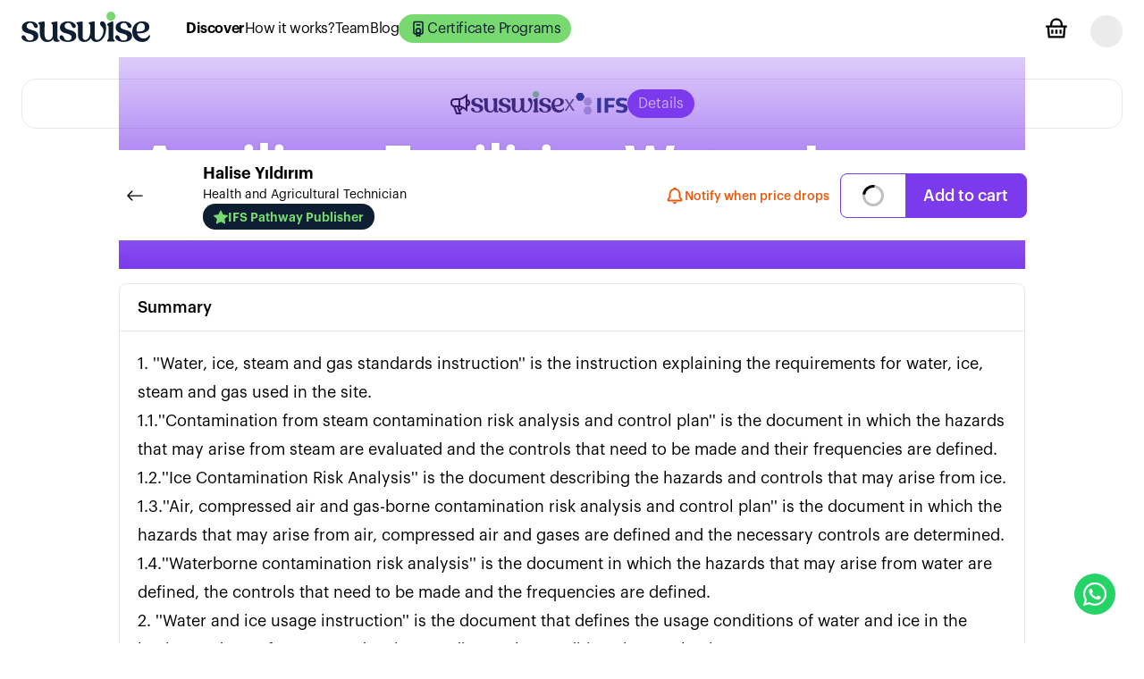

--- FILE ---
content_type: text/html; charset=utf-8
request_url: https://suswise.com/discover/documents/auxiliary-facilities-water-ice-steam-254328
body_size: 10998
content:
<!DOCTYPE html><html><head><meta charSet="utf-8"/><meta name="viewport" content="width=device-width, initial-scale=1.0, maximum-scale=1.0,user-scalable=0"/><script async="" src="https://www.googletagmanager.com/gtag/js?id=G-BZZKVQERK8"></script><script>
          window.dataLayer = window.dataLayer || [];
          function gtag(){dataLayer.push(arguments)}
          gtag('js', new Date());

          gtag('config', 'G-BZZKVQERK8');
          gtag('config', 'AW-10955404854');
        </script><meta name="google-site-verification" content="HsR6Mu2jqtUW6eFRDrganER-xOdOGBlhoVmabsEx9bY"/><link rel="apple-touch-icon" sizes="57x57" href="/apple-icon-57x57.png"/><link rel="apple-touch-icon" sizes="60x60" href="/apple-icon-60x60.png"/><link rel="apple-touch-icon" sizes="72x72" href="/apple-icon-72x72.png"/><link rel="apple-touch-icon" sizes="76x76" href="/apple-icon-76x76.png"/><link rel="apple-touch-icon" sizes="114x114" href="/apple-icon-114x114.png"/><link rel="apple-touch-icon" sizes="120x120" href="/apple-icon-120x120.png"/><link rel="apple-touch-icon" sizes="144x144" href="/apple-icon-144x144.png"/><link rel="apple-touch-icon" sizes="152x152" href="/apple-icon-152x152.png"/><link rel="apple-touch-icon" sizes="180x180" href="/apple-icon-180x180.png"/><link rel="icon" type="image/png" sizes="192x192" href="/android-icon-192x192.png"/><link rel="icon" type="image/png" sizes="32x32" href="/favicon-32x32.png"/><link rel="icon" type="image/png" sizes="96x96" href="/favicon-96x96.png"/><link rel="icon" type="image/png" sizes="16x16" href="/favicon-16x16.png"/><link rel="manifest" href="/manifest.json"/><meta name="msapplication-TileColor" content="#ffffff"/><meta name="msapplication-TileImage" content="/ms-icon-144x144.png"/><meta name="theme-color" content="#ffffff"/><meta name="application-name" content="Suswise"/><meta name="apple-mobile-web-app-title" content="Suswise"/><meta name="apple-mobile-web-app-capable" content="yes"/><meta name="mobile-web-app-capable" content="yes"/><meta name="apple-mobile-web-app-status-bar-style" content="black"/><title>Auxiliary Facilities Water, Ice, Steam</title><meta name="description" content="1. &#x27;&#x27;Water, ice, steam and gas standards instruction&#x27;&#x27; is the instruction explaining the requirements for water, ice, steam and gas used in the site. "/><meta property="og:type" content="website"/><meta property="og:title" content="Auxiliary Facilities Water, Ice, Steam"/><meta property="og:description" content="1. &#x27;&#x27;Water, ice, steam and gas standards instruction&#x27;&#x27; is the instruction explaining the requirements for water, ice, steam and gas used in the site. "/><meta property="og:image" content="https://api.suswise.com:5001/uploads/62c19aea3f14835d90736fe6.jpg"/><meta property="og:url" content="https://suswise.com/discover/documents/auxiliary-facilities-water-ice-steam-254328"/><meta name="twitter:card" content="summary"/><meta name="twitter:title" content="Auxiliary Facilities Water, Ice, Steam"/><meta name="twitter:description" content="1. &#x27;&#x27;Water, ice, steam and gas standards instruction&#x27;&#x27; is the instruction explaining the requirements for water, ice, steam and gas used in the site. "/><meta name="twitter:image" content="https://api.suswise.com:5001/uploads/62c19aea3f14835d90736fe6.jpg"/><meta name="twitter:url" content="https://suswise.com/discover/documents/auxiliary-facilities-water-ice-steam-254328"/><style>
                            @media screen and (max-width: 768px) {
                                body {
                                    padding-bottom: 150px !important;
                                }

                                #tidio-chat-iframe {
                                    inset: auto 9px 85px auto !important;
                                }
                            }
                            </style><meta name="next-head-count" content="40"/><link rel="preload" href="/_next/static/css/d6296dc186611e9a.css" as="style"/><link rel="stylesheet" href="/_next/static/css/d6296dc186611e9a.css" data-n-g=""/><link rel="preload" href="/_next/static/css/89e0207573509fed.css" as="style"/><link rel="stylesheet" href="/_next/static/css/89e0207573509fed.css" data-n-p=""/><noscript data-n-css=""></noscript><script defer="" nomodule="" src="/_next/static/chunks/polyfills-5cd94c89d3acac5f.js"></script><script src="/_next/static/chunks/webpack-85e70c45c6d930ae.js" defer=""></script><script src="/_next/static/chunks/framework-47503b8bb4de6bb8.js" defer=""></script><script src="/_next/static/chunks/main-ab0e0285c6ba391a.js" defer=""></script><script src="/_next/static/chunks/pages/_app-ea1d5e3a8fe0f394.js" defer=""></script><script src="/_next/static/chunks/1a48c3c1-b1a64901469ce148.js" defer=""></script><script src="/_next/static/chunks/95b64a6e-7cd32d00cba4e06e.js" defer=""></script><script src="/_next/static/chunks/d7eeaac4-e45b713951cf2204.js" defer=""></script><script src="/_next/static/chunks/1141-7d40b73128688116.js" defer=""></script><script src="/_next/static/chunks/2925-7123024007f1f8e5.js" defer=""></script><script src="/_next/static/chunks/3229-151c90d7f4dbf3fa.js" defer=""></script><script src="/_next/static/chunks/pages/discover/documents/%5Bslug%5D-0ca9c4a7f3de89a4.js" defer=""></script><script src="/_next/static/Jd-wsAu4SrdR3_zbaZtCA/_buildManifest.js" defer=""></script><script src="/_next/static/Jd-wsAu4SrdR3_zbaZtCA/_ssgManifest.js" defer=""></script><script src="/_next/static/Jd-wsAu4SrdR3_zbaZtCA/_middlewareManifest.js" defer=""></script></head><body><div id="__next" data-reactroot=""><div class="w-full bg-white"><div class=" sticky top-0 z-10 w-full hidden lg:flex lg:items-center h-16 px-6 dark:bg-gray-900 border-gray-200 bg-white"><div class="flex-1"><div class="flex"><div class="flex items-center space-x-10"><div class="flex-none"><a class="flex items-center" href="/"><img src="/logo-dark.svg" class="w-36 -mt-1"/></a></div><div class="flex items-center flex-col lg:flex-row font-normal tracking-tight gap-6 whitespace-nowrap"><a class="font-semibold" href="/discover">Discover</a><a class="" href="/how-it-works">How it works?</a><a class="" href="/team">Team</a><a class="" href="/blog">Blog</a><a class=" bg-secondary text-primary rounded-full p-1 px-3 flex items-center gap-1" href="/certificate-programs"><svg stroke="currentColor" fill="none" stroke-width="2" viewBox="0 0 24 24" stroke-linecap="round" stroke-linejoin="round" height="20" width="20" xmlns="http://www.w3.org/2000/svg"><desc></desc><path stroke="none" d="M0 0h24v24H0z" fill="none"></path><circle cx="12" cy="15" r="3"></circle><path d="M10 7h4"></path><path d="M10 18v4l2 -1l2 1v-4"></path><path d="M10 19h-2a2 2 0 0 1 -2 -2v-12a2 2 0 0 1 2 -2h8a2 2 0 0 1 2 2v12a2 2 0 0 1 -2 2h-2"></path></svg>Certificate Programs</a></div></div></div></div><div class="flex-none"><div class="flex justify-end"><div class="grid-cols-1 flex items-center space-x-6 text-lg font-normal"><div class="md:relative"><div class="flex flex-row"><button class="outline-none" id="headlessui-popover-button-undefined" type="button" aria-expanded="false"><div class="relative"><svg stroke="currentColor" fill="currentColor" stroke-width="0" viewBox="0 0 24 24" class="dark:fill-white" height="28" width="28" xmlns="http://www.w3.org/2000/svg"><g><path fill="none" d="M0 0h24v24H0z"></path><path fill-rule="nonzero" d="M12 2a6 6 0 0 1 6 6v1h4v2h-1.167l-.757 9.083a1 1 0 0 1-.996.917H4.92a1 1 0 0 1-.996-.917L3.166 11H2V9h4V8a6 6 0 0 1 6-6zm6.826 9H5.173l.667 8h12.319l.667-8zM13 13v4h-2v-4h2zm-4 0v4H7v-4h2zm8 0v4h-2v-4h2zm-5-9a4 4 0 0 0-3.995 3.8L8 8v1h8V8a4 4 0 0 0-3.8-3.995L12 4z"></path></g></svg></div></button></div></div><span aria-live="polite" aria-busy="true"><span class="react-loading-skeleton" style="width:36px;height:36px;border-radius:50%">‌</span><br/></span><div class="relative hidden"><button class="font-normal rounded-lg py-2 dark:bg-gray-900 dark:text-white focus:ring-0 focus:outline-none" id="headlessui-menu-button-undefined" type="button" aria-haspopup="true" aria-expanded="false">English</button></div></div></div></div></div><div class="border-b sticky top-0 left-0 w-full flex items-center justify-between lg:hidden grid-cols-2 h-16 px-3 dark:bg-gray-900 bg-white z-[9]"><div class="flex-none w-36"><div class="flex-none"><a class="flex items-center" href="/"><img src="/logo-dark.svg" class="w-36 -mt-1"/></a></div></div><div class="flex-1"><div class="flex justify-end"><div class="grid-cols-1 flex items-center space-x-6 text-lg font-normal"><div><button class="flex focus:outline-none mt-[2px]" id="headlessui-popover-button-undefined" type="button" aria-expanded="false"><svg stroke="currentColor" fill="currentColor" stroke-width="0" viewBox="0 0 20 20" height="30" width="30" xmlns="http://www.w3.org/2000/svg"><path fill-rule="evenodd" d="M3 5a1 1 0 011-1h12a1 1 0 110 2H4a1 1 0 01-1-1zM3 10a1 1 0 011-1h12a1 1 0 110 2H4a1 1 0 01-1-1zM3 15a1 1 0 011-1h12a1 1 0 110 2H4a1 1 0 01-1-1z" clip-rule="evenodd"></path></svg></button></div><div class="md:relative"><div class="flex flex-row"><button class="outline-none" id="headlessui-popover-button-undefined" type="button" aria-expanded="false"><div class="relative"><svg stroke="currentColor" fill="currentColor" stroke-width="0" viewBox="0 0 24 24" class="dark:fill-white" height="28" width="28" xmlns="http://www.w3.org/2000/svg"><g><path fill="none" d="M0 0h24v24H0z"></path><path fill-rule="nonzero" d="M12 2a6 6 0 0 1 6 6v1h4v2h-1.167l-.757 9.083a1 1 0 0 1-.996.917H4.92a1 1 0 0 1-.996-.917L3.166 11H2V9h4V8a6 6 0 0 1 6-6zm6.826 9H5.173l.667 8h12.319l.667-8zM13 13v4h-2v-4h2zm-4 0v4H7v-4h2zm8 0v4h-2v-4h2zm-5-9a4 4 0 0 0-3.995 3.8L8 8v1h8V8a4 4 0 0 0-3.8-3.995L12 4z"></path></g></svg></div></button></div></div><span aria-live="polite" aria-busy="true"><span class="react-loading-skeleton" style="width:36px;height:36px;border-radius:50%">‌</span><br/></span></div></div></div></div><div class="xl:container mx-auto px-3 md:px-6 mt-3 md:mt-6"><div class="h-14 flex items-center justify-center select-none border rounded-2xl px-3 md:px-6"><div class="flex items-center gap-6"><svg stroke="currentColor" fill="currentColor" stroke-width="0" viewBox="0 0 24 24" height="24" width="24" xmlns="http://www.w3.org/2000/svg"><path fill="none" stroke="#000" stroke-width="2" d="M11,15 C14,15 19,19 19,19 L19,3 C19,3 14,7 11,7 C11,7 11,15 11,15 Z M5,15 L8,23 L12,23 L9,15 M19,14 C20.657,14 22,12.657 22,11 C22,9.343 20.657,8 19,8 M11,19 C11.9999997,18.9999994 14,18 14,16 M2,11 C2,7.88888889 3.7912,7 6,7 L11,7 L11,15 L6,15 C3.7912,15 2,14.1111111 2,11 Z"></path></svg><div class="flex items-center gap-3 text-white font-light"><img src="/logo-dark.svg" class="h-6 -mt-1"/><span class="text-light text-2xl text-gray-600">x</span><img src="/logo-ifs-dark.svg" class="h-6"/></div><button class="hover:bg-primary hover:text-secondary rounded-full p-1 px-3 bg-violet-600 text-white">Details</button></div></div></div><div class=""><div class="container lg:w-5/6 mx-auto px-3 md:px-6 mt-3 md:mt-6"><div class="sticky py-3 top-16 flex bg-white z-[8] justify-between items-center"><div class="flex items-center gap-2"><a class="flex w-10 h-10 hover:bg-gray-50 items-center justify-center rounded-full space-x-2 font-normal" href="/discover/documents"><svg stroke="currentColor" fill="currentColor" stroke-width="0" viewBox="0 0 16 16" height="20" width="20" xmlns="http://www.w3.org/2000/svg"><path fill-rule="evenodd" d="M15 8a.5.5 0 0 0-.5-.5H2.707l3.147-3.146a.5.5 0 1 0-.708-.708l-4 4a.5.5 0 0 0 0 .708l4 4a.5.5 0 0 0 .708-.708L2.707 8.5H14.5A.5.5 0 0 0 15 8z"></path></svg></a><div class="transition-all overflow-hidden"><div class="flex items-center gap-4"><div class="flex-none w-14 h-14 bg-cover rounded-full" style="background-image:url(&#x27;https://api.suswise.com:5001/uploads/638f86c55b218c221e7d290b.png&#x27;)"></div><div class="flex-1 font-semibold space-y-3"><div class="flex flex-col gap-2"><div><div class="text-lg">Halise<!-- --> <!-- -->Yıldırım</div><div class="font-normal text-sm md:text-md">Health and Agricultural Technician</div></div><div class="flex items-center gap-2 bg-primary rounded-full w-fit p-1 px-3 text-secondary text-sm"><div><svg stroke="currentColor" fill="currentColor" stroke-width="0" viewBox="0 0 16 16" height="16" width="16" xmlns="http://www.w3.org/2000/svg"><path d="M3.612 15.443c-.386.198-.824-.149-.746-.592l.83-4.73L.173 6.765c-.329-.314-.158-.888.283-.95l4.898-.696L7.538.792c.197-.39.73-.39.927 0l2.184 4.327 4.898.696c.441.062.612.636.282.95l-3.522 3.356.83 4.73c.078.443-.36.79-.746.592L8 13.187l-4.389 2.256z"></path></svg></div><div class="flex mt-[1px]">IFS Pathway Publisher</div></div></div></div></div></div></div><div class="flex items-center gap-4"><div class="hidden lg:block"><button class="flex items-center gap-2 text-orange-600 hover:bg-orange-600 hover:text-white rounded-full p-2 px-3 font-medium text-[14px]"><svg stroke="currentColor" fill="currentColor" stroke-width="0" viewBox="0 0 24 24" height="22" width="22" xmlns="http://www.w3.org/2000/svg"><path d="M19 13.586V10c0-3.217-2.185-5.927-5.145-6.742C13.562 2.52 12.846 2 12 2s-1.562.52-1.855 1.258C7.185 4.074 5 6.783 5 10v3.586l-1.707 1.707A.996.996 0 0 0 3 16v2a1 1 0 0 0 1 1h16a1 1 0 0 0 1-1v-2a.996.996 0 0 0-.293-.707L19 13.586zM19 17H5v-.586l1.707-1.707A.996.996 0 0 0 7 14v-4c0-2.757 2.243-5 5-5s5 2.243 5 5v4c0 .266.105.52.293.707L19 16.414V17zm-7 5a2.98 2.98 0 0 0 2.818-2H9.182A2.98 2.98 0 0 0 12 22z"></path></svg><span><div class="mt-1 whitespace-nowrap">Notify when price drops</div></span></button></div><div class="hidden md:block"><button class="w-full flex items-center bg-violet-600 border-violet-600 border rounded-lg overflow-hidden disabled:bg-violet-600 disabled:border-violet-600"><div class="flex h-full text-2xl bg-white py-3 px-6 font-medium"><div style="fill:black;height:24px;width:24px"><svg xmlns="http://www.w3.org/2000/svg" viewBox="0 0 32 32">
  <path opacity=".25" d="M16 0 A16 16 0 0 0 16 32 A16 16 0 0 0 16 0 M16 4 A12 12 0 0 1 16 28 A12 12 0 0 1 16 4"/>
  <path d="M16 0 A16 16 0 0 1 32 16 L28 16 A12 12 0 0 0 16 4z">
    <animateTransform attributeName="transform" type="rotate" from="0 16 16" to="360 16 16" dur="0.8s" repeatCount="indefinite" />
  </path>
</svg>
</div></div><span class="text-white rounded-r-lg text-lg font-medium text-center mx-auto px-5 whitespace-nowrap">Add to cart</span></button></div></div></div><div class="relative my-4 space-y-2 px-[2px]"><div class="rounded-xl"><div class="relative space-y-4"><div class="relative rounded-xl overflow-clip"><div class="absolute flex items-end p-3 md:p-6 left-0 bottom-0 w-full bg-gradient-to-b from-transparent to-violet-600 md:h-80"><h1 class="text-2xl md:text-6xl text-white font-semibold drop-shadow">Auxiliary Facilities Water, Ice, Steam</h1></div><img src="https://api.suswise.com:5001/uploads//62c19aea3f14835d90736fe6.jpg"/></div><div class="rounded-lg border overflow-hidden bg-white"><div class="px-5 py-3 border-b flex items-center gap-0 text-lg font-medium">Summary</div><div class="p-5 font-normal text-lg"><div class="flex-1 text-lg font-normal space-y-5 whitespace-pre-wrap leading-8 text-left">1. &#x27;&#x27;Water, ice, steam and gas standards instruction&#x27;&#x27; is the instruction explaining the requirements for water, ice, steam and gas used in the site.                                                                                                                                                             
1.1.&#x27;&#x27;Contamination from steam contamination risk analysis and control plan&#x27;&#x27; is the document in which the hazards that may arise from steam are evaluated and the controls that need to be made and their frequencies are defined.                                                                                                                                                                                                                                                                                                                                                                                                                                                                                                                                         1.2.&#x27;&#x27;Ice Contamination Risk Analysis&#x27;&#x27; is the document describing the hazards and controls that may arise from ice.                                                                                                                                                                                                                                                                       1.3.&#x27;&#x27;Air, compressed air and gas-borne contamination risk analysis and control plan&#x27;&#x27; is the document in which the hazards that may arise from air, compressed air and gases are defined and the necessary controls are determined.                                                                                                                                                                                                                                                                                                                                                                                                                                                                                                            1.4.&#x27;&#x27;Waterborne contamination risk analysis&#x27;&#x27; is the document in which the hazards that may arise from water are defined, the controls that need to be made and the frequencies are defined.                                                                                                 
2. &#x27;&#x27;Water and ice usage instruction&#x27;&#x27; is the document that defines the usage conditions of water and ice in the business, do not forget to update it according to the conditions in your business.                                                                            
2.1.&#x27;&#x27;Water system control and registration form&#x27;&#x27; is the form in which the compliance of the product and the water used for cleaning with the desired conditions is checked in case there is a system applied for water treatment in the enterprise.</div></div></div><div class="rounded-lg border overflow-hidden bg-white"><div class="px-5 py-3 border-b flex items-center gap-0 text-lg font-medium">Existing Standards</div><div class="p-5 font-normal text-lg">FSSC 22000, BRCGS Start V1, BRCGS, IFS, BRC, IFS Food V7, BRCGS Food, IFS Food, BRCGS Start, BRC Food, BRC Food V8, BRCGS Food V8, FSSC 22000 Food V5.1, IFS Global Markets Food V2, BRC Start, BRC Start V1, FSSC 22000 Food</div></div><div class="rounded-lg border overflow-hidden bg-white"><div class="px-5 py-3 border-b flex items-center gap-0 text-lg font-medium">Types</div><div class="p-5 font-normal text-lg">Talimat, Form, Risk Analizi, Plan</div></div><div class="rounded-lg border overflow-hidden bg-white"><div class="px-5 py-3 border-b flex items-center gap-0 text-lg font-medium">Tags</div><div class="p-5 font-normal text-lg">su, risk, buz, gaz, buhar</div></div><div class="rounded-lg border overflow-hidden bg-white"><div class="px-5 py-3 border-b flex items-center gap-0 text-lg font-medium">Attached Files</div><div class="p-5 font-normal text-lg"><div class="space-y-1"><div class="flex items-center gap-3 font-normal"><div>Air-Compressed Air-Gas Born Contamination Risk Assesment _ Control Plan.xlsx</div></div><div class="flex items-center gap-3 font-normal"><div>Air,Water,Ice,Steam and Gas Standarts Instruction.docx</div></div><div class="flex items-center gap-3 font-normal"><div>Ice and Water Usage Instruction.docx</div></div><div class="flex items-center gap-3 font-normal"><div>Iceborn Contamination Risk Assesment _ Control Plan.xlsx</div></div><div class="flex items-center gap-3 font-normal"><div>Steam-born Contamination Risk Assesment  _ Control Plan.xlsx</div></div><div class="flex items-center gap-3 font-normal"><div>Water Treatment Control Form.docx</div></div><div class="flex items-center gap-3 font-normal"><div>Water-born Contamination Risk Assesment _Control Plan.xlsx</div></div></div></div></div><div class="space-y-4"><div class="flex justify-center"><a class="hover:bg-secondary text-primary rounded-full p-3 px-4" href="/contact">Do you need support?</a></div><div class="flex justify-center items-center md:hidden"><button class="flex items-center gap-2 text-orange-600 hover:bg-orange-600 hover:text-white rounded-full p-2 px-3 font-medium text-[14px]"><svg stroke="currentColor" fill="currentColor" stroke-width="0" viewBox="0 0 24 24" height="22" width="22" xmlns="http://www.w3.org/2000/svg"><path d="M19 13.586V10c0-3.217-2.185-5.927-5.145-6.742C13.562 2.52 12.846 2 12 2s-1.562.52-1.855 1.258C7.185 4.074 5 6.783 5 10v3.586l-1.707 1.707A.996.996 0 0 0 3 16v2a1 1 0 0 0 1 1h16a1 1 0 0 0 1-1v-2a.996.996 0 0 0-.293-.707L19 13.586zM19 17H5v-.586l1.707-1.707A.996.996 0 0 0 7 14v-4c0-2.757 2.243-5 5-5s5 2.243 5 5v4c0 .266.105.52.293.707L19 16.414V17zm-7 5a2.98 2.98 0 0 0 2.818-2H9.182A2.98 2.98 0 0 0 12 22z"></path></svg><span><div class="mt-1 whitespace-nowrap">Notify when price drops</div></span></button></div></div></div></div></div></div><div class="fixed bottom-0 left-0 w-full p-6 md:hidden z-[9]"><button class="w-full flex items-center bg-violet-600 border-violet-600 border rounded-lg overflow-hidden disabled:bg-violet-600 disabled:border-violet-600"><div class="flex h-full text-2xl bg-white py-3 px-6 font-medium"><div style="fill:black;height:24px;width:24px"><svg xmlns="http://www.w3.org/2000/svg" viewBox="0 0 32 32">
  <path opacity=".25" d="M16 0 A16 16 0 0 0 16 32 A16 16 0 0 0 16 0 M16 4 A12 12 0 0 1 16 28 A12 12 0 0 1 16 4"/>
  <path d="M16 0 A16 16 0 0 1 32 16 L28 16 A12 12 0 0 0 16 4z">
    <animateTransform attributeName="transform" type="rotate" from="0 16 16" to="360 16 16" dur="0.8s" repeatCount="indefinite" />
  </path>
</svg>
</div></div><span class="text-white rounded-r-lg text-lg font-medium text-center mx-auto px-5 whitespace-nowrap">Add to cart</span></button></div></div><div class="dark:bg-gray-900 dark:bg-opacity-80 px-6"><div class="container w-auto mx-auto space-y-10 py-8 dark:text-white"><div class="flex flex-col md:flex-row justify-between items-center gap-4"><div class="flex flex-col md:flex-row items-center justify-between md:justify-center font-normal"><div class="text-lg"><span class="font-medium">Suswise</span> © 2022</div></div><div class="flex flex-col md:flex-row gap-4 font-normal text-sm text-center md:text-left"><a class="hover:text-secondary" href="/page/privacy-policy">Privacy Policy</a><a class="hover:text-secondary" href="/page/delivery-and-returns">Delivery And Returns</a><a class="hover:text-secondary" href="/page/distance-sales-agreement">Distance Sales Agreement</a><a class="hover:text-secondary font-medium" href="/contact">Contact</a></div></div></div><div class="Toastify" id="toastify"></div><div class="fixed bottom-8 right-8 z-[100]"><a target="_blank" class="flex aspect-square p-2 bg-[#25d366] rounded-full text-white items-center justify-center" href="https://wa.me/905314080784"><svg stroke="currentColor" fill="currentColor" stroke-width="0" viewBox="0 0 448 512" height="30" width="30" xmlns="http://www.w3.org/2000/svg"><path d="M380.9 97.1C339 55.1 283.2 32 223.9 32c-122.4 0-222 99.6-222 222 0 39.1 10.2 77.3 29.6 111L0 480l117.7-30.9c32.4 17.7 68.9 27 106.1 27h.1c122.3 0 224.1-99.6 224.1-222 0-59.3-25.2-115-67.1-157zm-157 341.6c-33.2 0-65.7-8.9-94-25.7l-6.7-4-69.8 18.3L72 359.2l-4.4-7c-18.5-29.4-28.2-63.3-28.2-98.2 0-101.7 82.8-184.5 184.6-184.5 49.3 0 95.6 19.2 130.4 54.1 34.8 34.9 56.2 81.2 56.1 130.5 0 101.8-84.9 184.6-186.6 184.6zm101.2-138.2c-5.5-2.8-32.8-16.2-37.9-18-5.1-1.9-8.8-2.8-12.5 2.8-3.7 5.6-14.3 18-17.6 21.8-3.2 3.7-6.5 4.2-12 1.4-32.6-16.3-54-29.1-75.5-66-5.7-9.8 5.7-9.1 16.3-30.3 1.8-3.7.9-6.9-.5-9.7-1.4-2.8-12.5-30.1-17.1-41.2-4.5-10.8-9.1-9.3-12.5-9.5-3.2-.2-6.9-.2-10.6-.2-3.7 0-9.7 1.4-14.8 6.9-5.1 5.6-19.4 19-19.4 46.3 0 27.3 19.9 53.7 22.6 57.4 2.8 3.7 39.1 59.7 94.8 83.8 35.2 15.2 49 16.5 66.6 13.9 10.7-1.6 32.8-13.4 37.4-26.4 4.6-13 4.6-24.1 3.2-26.4-1.3-2.5-5-3.9-10.5-6.6z"></path></svg></a></div></div></div></div><script id="__NEXT_DATA__" type="application/json">{"props":{"pageProps":{"data":{"_id":"62c195b43f14835d90736f52","name":"Auxiliary Facilities Water, Ice, Steam","summary":"1. ''Water, ice, steam and gas standards instruction'' is the instruction explaining the requirements for water, ice, steam and gas used in the site.                                                                                                                                                             \n1.1.''Contamination from steam contamination risk analysis and control plan'' is the document in which the hazards that may arise from steam are evaluated and the controls that need to be made and their frequencies are defined.                                                                                                                                                                                                                                                                                                                                                                                                                                                                                                                                         1.2.''Ice Contamination Risk Analysis'' is the document describing the hazards and controls that may arise from ice.                                                                                                                                                                                                                                                                       1.3.''Air, compressed air and gas-borne contamination risk analysis and control plan'' is the document in which the hazards that may arise from air, compressed air and gases are defined and the necessary controls are determined.                                                                                                                                                                                                                                                                                                                                                                                                                                                                                                            1.4.''Waterborne contamination risk analysis'' is the document in which the hazards that may arise from water are defined, the controls that need to be made and the frequencies are defined.                                                                                                 \n2. ''Water and ice usage instruction'' is the document that defines the usage conditions of water and ice in the business, do not forget to update it according to the conditions in your business.                                                                            \n2.1.''Water system control and registration form'' is the form in which the compliance of the product and the water used for cleaning with the desired conditions is checked in case there is a system applied for water treatment in the enterprise.","cover":"62c19aea3f14835d90736fe6.jpg","slug":"auxiliary-facilities-water-ice-steam-254328","currency":"USD","price":85,"priceTRY":1000,"previousPriceTRY":500,"files":[{"name":"Air-Compressed Air-Gas Born Contamination Risk Assesment _ Control Plan.xlsx","filename":"62c195d63f14835d90736f58.xlsx"},{"name":"Air,Water,Ice,Steam and Gas Standarts Instruction.docx","filename":"62c195d63f14835d90736f59.docx"},{"name":"Ice and Water Usage Instruction.docx","filename":"62c195d73f14835d90736f5a.docx"},{"name":"Iceborn Contamination Risk Assesment _ Control Plan.xlsx","filename":"62c195d73f14835d90736f5b.xlsx"},{"name":"Steam-born Contamination Risk Assesment  _ Control Plan.xlsx","filename":"62c195d73f14835d90736f5c.xlsx"},{"name":"Water Treatment Control Form.docx","filename":"62c195d83f14835d90736f5d.docx"},{"name":"Water-born Contamination Risk Assesment _Control Plan.xlsx","filename":"62c195d83f14835d90736f5e.xlsx"}],"language":"en","standarts":[{"_id":"62b474006bf99ffb574c5274","name":"FSSC 22000"},{"_id":"62bdaa30aad161b9e9a31aa4","name":"BRCGS Start V1"},{"_id":"62bdab20aad161b9e9a31ad3","name":"BRCGS"},{"_id":"62bdab31aad161b9e9a31add","name":"IFS"},{"_id":"62bde056aad161b9e9a325af","name":"BRC"},{"_id":"62c594d3b237ade1be78239e","name":"IFS Food V7"},{"_id":"62c9dd46654067d725d22a62","name":"BRCGS Food"},{"_id":"62c9dd8a654067d725d22a8e","name":"IFS Food"},{"_id":"62c9ddf6654067d725d22aa2","name":"BRCGS Start"},{"_id":"62ca99d8654067d725d242b8","name":"BRC Food"},{"_id":"62ca99f0654067d725d242bc","name":"BRC Food V8"},{"_id":"62ca99f9654067d725d242c0","name":"BRCGS Food V8"},{"_id":"62ca9ab0654067d725d242fc","name":"FSSC 22000 Food V5.1"},{"_id":"62ca9ac5654067d725d2430f","name":"IFS Global Markets Food V2"},{"_id":"62ca9acf654067d725d24319","name":"BRC Start"},{"_id":"62ca9aeb654067d725d2431d","name":"BRC Start V1"},{"_id":"62ca9e7a654067d725d24456","name":"FSSC 22000 Food"}],"tags":[{"_id":"62bf1376aad161b9e9a33809","name":"su"},{"_id":"62c192db40c9700e744b2d53","name":"risk"},{"_id":"62c192f640c9700e744b2d5a","name":"buz"},{"_id":"62c1930340c9700e744b2d61","name":"gaz"},{"_id":"62c1931240c9700e744b2d68","name":"buhar"}],"types":[{"_id":"62ab444d326e05ce2f925b14","name":"Talimat"},{"_id":"62bd9b0b62fffc8e9f361161","name":"Form"},{"_id":"62bdcc9caad161b9e9a32284","name":"Risk Analizi"},{"_id":"62be0931aad161b9e9a330e8","name":"Plan"}],"suswiser":{"firstName":"Halise","lastName":"Yıldırım","photo":"638f86c55b218c221e7d290b.png","experience":"20+","resume":"I am a health and agriculture technician, I graduated from Uludağ University Vocational School of Health Services in 1996. In 2018, I graduated from Eskişehir University Open Education Faculty, Department of Plant and Animal Production Agriculture  program. \n\nI started my business life in 1995. I worked as a laboratory responsible  in a national company related  to food control analysis (chemical, microbiological). \n\nBetween 1996 and 1998, as a quality control officer  in  an  exporter  company  engaged in  frozen fruit and vegetable production,  I worked with the job description  of carrying out quality control activities at all stages of raw materials until the final product stage, and the dispatch and management of the quality team.  I carried out  the establishment of the Microbiology Laboratory  in the company and the internal microbiological analyzes  . I took part in the installation, implementation and  maintenance of the company's Food Safety System, managed customer  auditsand made reports.\n\nBetween 1998 and 2003, I was promoted to Quality Manager position in the same company.\n\nBetween 2003 and 2005, I worked as a Production Manager in the same company. I worked on  the planning of frozen fruit and vegetable productions, the follow-up of the realized productions, productivity  and labor calculations.\n\nBetween 2008 and 2009,  I worked as a Quality Responsible with the job description of the installation and implementation of ISO 22000 Food Safety system in an organization engaged in fresh fruit and vegetable storage and packaging.\n\nBetween 2009 and 2011, I worked as a Facility Manager in the same company, I worked on fresh  fruit storage, follow-up of fresh fruit packaging and processing processes,  dispatch and management of personnel.\n\nBetween 2012 and 2015, I worked as a Quality Manager  in a facility that produces frozen fruits and vegetables, and managed all controls from raw materials to the final product stage, installation and implementation of the food safety system  and Food Safety system audits. I managed the  implementation and certification processes of the requirements of the BRC Food standard within the company. \n\nBetween 2015 and 2020,  I managed the installation of the BRC Food  Food safety system, the creation and development of the Quality Department and the certification processes  of the  company in a company that produces frozen fruits and vegetables on a part-time basis.\nBetween 2019 and presently, I managed the installation of the BRC Food  Food Safety System, the creation of a quality control department,  the maintenance and certification  of the system in a company that produces frozen bakery products on a part-time basis. In the same company, I managed the establishment, implementation and certification of IFS Food  Food safety system  in 2021.\n\nBetween 2021 and present, I managed the implementation and certification process of the BRC Food food safety system  in a company that makes frozen seafood on a part-time basis. In the same company, I managed the installation, implementation and certification of  the IFS Food Safety system.\nBetween 2021 and presently,  I am working as a supporter in the implementation and certification processes of FSSC 22000 food safety system in a company that produces cheese on a part-time basis.\n\nAt the same time, I work as a supporter  to different companies in  terms of reviewing Food Safety Systems and understanding the preparations before the audit and auditing support. Frozen sherbet desserts, such as frozen dough and cigarette pie and honey)\n\nI spenta large part  of my work experience in the field of quality, I managed  all customer audits in export-oriented companies  and participated in the position of the person who is audited. Following the spread of food safety  systems in the country, I developed my experience in the field of quality with the installation and audits of ISO 22000, FSSC 2000, BRC  Food  and IFS Food systems.\nSince 2015, as a result of working part-time in different companies, I have had the  opportunity to enter different or the same food safety systems audits at least 3 times in a year period.  With the perception that each audit is a training,  I included different auditors and system improvement suggestions in the document infrastructure where I created. I am still working to establish and maintain the  Certified Food Safety Sclaimsin the  most appropriate way for the enterprises.\n\nSağlık ve Tarım teknikeriyim,1996 yılında Uludağ Üniversitesi Sağlık Hizmetleri Meslek Yüksek Okulundan mezun oldum.2018 Yılında Eskişehir Üniversitesi Açıköğretim Fakültesi Bitkisel ve Hayvansal Üretim Bölümü Tarım programını bitirdim.\n\n1995 yılında iş hayatıma başladım. Gıda kontrol analizleri (kimyasal,mikrobiyolojik) ile ilgili ulusal bir firmada Laboratuvar sorumlusu olarak çalıştım.\n\n1996-1998 tarihleri arasında dondurulmuş meyve sebze üretimi  yapan ihracatçı  bir firmada kalite kontrol sorumlusu olarak,hammadden son ürün aşamasına kadar tüm aşamalarında kalite kontrol faaliyetlerinin yürütülmesi ,kalite ekibinin sevk ve idaresi görev tanımı ile  çalıştım.Firmada Mikrobiyoloji Laboratuvarının kurulması ve dahilde mikrobiyolojik analizlerin yapılması çalışmalarını yürüttüm.Firmanın Gıda Güvenliği Sisteminin kurulumu,uygulanması ve sürdürülmesi konusunda görev aldım,müşteri denetimlerini yönettim ve raporlamalarını yaptım.\n\n1998-2003 tarihleri arasında aynı firmada Kalite Müdürü Pozisyonuna terfi ettim.\n\n2003-2005 tarihleri arasında aynı firmada Üretim Müdürü olarak çalıştım.Dondurulmuş meyve sebze üretimlerinin planlanması,gerçekleşen üretimlerin takibi,verimlilik ve işçilik hesaplamaları konularında çalıştım.\n\n2008-2009 yılları arasında taze meyve sebze depolaması ve paketlemesi yapan bir kuruluşta ISO 22000 Gıda Güvenliği sistemi kurulumu  ve uygulanması görev tanımı ile Kalite Sorumlusu olarak çalıştım.\n\n2009-2011 Yılları arasında Aynı firmada Tesis Müdürü olarak çalıştım,Taze meyve depolama,taze meyve paketleme ve işleme proseslerinin takibi,personelin sevk ve idaresi konusunda çalıştım.\n\n2012-2015 Yılları arasında Dondurulmuş meyve sebze üretimi yapan bir tesiste Kalite Müdürü olarak çalıştım,Hammaddeden son ürün aşamasında kadar tüm kontroller,gıda güvenliği sisteminin kurulumu,uygulanması ve Gıda Güvenliği sistem denetimlerini yönettim.BRC Food standardının gerekliliklerinin firma içinde uygulanması ve belgelendirilmesi süreçlerini yönettim.\n\n2015-2020 yılları arasında yarı zamanlı olarak dondurulmuş meyve sebze üretimi yapan bir firmada BRC Food Gıda güvenliği sisteminin kurulumu,Kalite Departmanının oluşturulması,geliştirilmesi ve Firmanın belgelendirme süreçlerini yönettim.\n\n2019-halen yılları arasında yarı zamanlı olarak dondurulmuş unlu mamül üretimi yapan bir firmada BRC Food Gıda güvenliği sisteminin kurulumu,kalite kontrol departmanının oluşturulması,sistemin sürdürülmesi ve belgelendirilmesi süreçlerini yönettim.Aynı firmada 2021 yılında IFS Food Gıda güvenliği sisteminin kurulması ,uygulanması ve belgelendirilmesi süreçlerini yönettim.\n\n2021-halen yılları arasında yarı zamanlı olarak dondurulmuş su ürünleri yapan bir firmada BRC Food gıda güvenliği sisteminin uygulanması,belgelendirilmesi sürecini yönettim.Aynı firmada IFS Food Gıda Güvenliği sisteminin kurulumu,uygulanması ve belgelendirilmesi sürecini yönettim.\n\n2021-halen yılları arasında yarı zamanlı olarak peynir üretimi yapan bir firmada FSSC 22000 gıda güvenliği sisteminin uygulanması,belgelendirilmesi süreçlerinde destek verici olarak çalışmaktayım.\nAynı zamanda Gıda Güvenliği Sistemlerini gözden geçirme ve denetim öncesinde hazırlıkların planlanması ve denetim desteği konusunda farklı firmalara da destek verici olarak çalışmaktayım.(Dondurulmuş şerbetli tatlı çeşitleri ,dondurulmuş yufka ve sigara böreği ve bal gibi)\n\nİş deneyimimin büyük bir kısmını kalite alanında geçirdim,İhracat ağırlıklı çalışan firmalarda tüm müşteri denetimlerinin yönetimi sağladım ve denetlenen kişi konumunda katıldım.Gıda güvenliği sistemlerinin ülke içinde yaygınlaşmasının ardından ISO 22000,FSSC 2000,BRC Food ve IFS Food sistemlerinin kurulumu ve denetimleri ile kalite alanındaki tecrübemi geliştirdim.\n\n2015 yılından beri farklı firmalarda yarı zamanlı çalışmanın getirisi olarak bir yıllık zaman diliminde min 3 kez farklı yada aynı gıda güvenliği sistemleri denetimlerine girme fırsatını yakaladım.Her Denetimin bir eğitim olduğu algısıyla farklı denetçiler ve sistem geliştirme önerileri oluşturduğum doküman altyapısına dahil ettim.Halen Belgelendirilen Gıda güvenliği Sistemlerinin işletmeler için en uygun şekliyle kurgulanması ve sürdürülmesi yönünde çalışmalarımı sürdürmekteyim.  ","country":"TR","references":[{"companyName":"Kerevitaş Gıda San.Tic.Aş.","position":" ","startDate":"02/1995","endDate":"12/1995"},{"companyName":"Bigas Gida San.","position":" ","startDate":"01/1996","endDate":"04/2005"},{"companyName":"Ozyuksel Gida San.Tic.Ltd.Sti.","position":" ","startDate":"11/2008","endDate":"02/2012"},{"companyName":"Muti Gida San.Paz.Tic.S.","position":" ","startDate":"04/2012","endDate":"02/2015"},{"companyName":"Tartaş Gıda Tarım ve Animal Ürünler Sanayi ve Ticaret Aş.","position":" ","startDate":"07/2015","endDate":"03/2021"},{"companyName":"Ozisik Dairy Products","position":" ","startDate":"11/2020","endDate":""},{"companyName":"Skyfood Gida Paz.Tic.S.","position":" ","startDate":"02/2020","endDate":""},{"companyName":"BH Donuk Gida San.Tic.Ltd.Sti","position":" ","startDate":"03/2019","endDate":""}],"projects":[],"training":[{"name":"Microbiological analysis methods and microbiological evaluations in frozen foods","date":"05/1996","institutionOfEducation":"Bursa Food Research Institute"},{"name":"ISO 9000 system","date":"06/1997","institutionOfEducation":"ISO Ltd Quality Management Consulting"},{"name":"HACCP Principles","date":"05/1998","institutionOfEducation":"S \u0026 Q Mart"},{"name":"Basic Food Hygiene","date":"05/2000","institutionOfEducation":"Chartered Institute Of Enviromental Health"},{"name":"HACCP Theory and Application","date":"05/2000","institutionOfEducation":"National Britannia"},{"name":"General Calibration,Temperature Calibration,Balance  Calibration","date":"02/2001","institutionOfEducation":"Kal-Met Calibration"},{"name":"BRC V6 Basic Information","date":"09/2012","institutionOfEducation":"TRCEL Certification "},{"name":"Food Microbiology","date":"03/2014","institutionOfEducation":"Merck Millipore"},{"name":"HACCP","date":"02/2014","institutionOfEducation":"As Training and Consultancy"},{"name":"BRC V7 Food Safety Standard","date":"12/2015","institutionOfEducation":"Alize Consulting"},{"name":"ISO 9001:2015 Internal Auditor","date":"03/2017","institutionOfEducation":"TSE"},{"name":"Risk Analysis","date":"07/2017","institutionOfEducation":"Gebze Technical University"},{"name":"HACCP","date":"08/2019","institutionOfEducation":"Alize Consulting"},{"name":"BRC V8 Transition Training","date":"03/2019","institutionOfEducation":"DQS Audit Certification"},{"name":"Food Safety and Inspection","date":"04/2020","institutionOfEducation":"Unilever Food Solution"},{"name":"Good Hygiene Practices in Businesses","date":"04/2020","institutionOfEducation":"USB Certification"},{"name":"Creation of Food Safety Culture Plan","date":"05/2020","institutionOfEducation":"USB Certification"},{"name":"An Overview of FSSC 22000 V 5 ","date":"06/2020","institutionOfEducation":"International Food Safety \u0026 Quality Network"},{"name":"Cheese Production","date":"04/2021","institutionOfEducation":"Alize Consulting"},{"name":"Validation of Cleaning and Sanitation Programs ","date":"04/2021","institutionOfEducation":"International Food Safety \u0026 Quality Network"},{"name":"IFS Food V 7","date":"06/2021","institutionOfEducation":"Alize Consulting"},{"name":"Turkish Food Codex Microbiological Criteria Regulation","date":"06/2021","institutionOfEducation":"Alize Consulting"},{"name":"Lean 6 Sigma","date":"06/2021","institutionOfEducation":"Alize Consulting"},{"name":"Understanding the Difference Between PRP,OPRP,CCP","date":"08/2021","institutionOfEducation":"International Food Safety \u0026 Quality Network"},{"name":"Process Management","date":"11/2021","institutionOfEducation":"Udemy"},{"name":"An introduction to Root Cause Analysis Course for Food Businesses","date":"12/2021","institutionOfEducation":"Food Standart Agency"}],"slug":"halise-yildirim","jobTitles":[{"_id":"62bdd9dbaad161b9e9a324ae","name":"Health and Agricultural Technician"}],"apps":[],"ifsPathwayPublisher":true}}},"__N_SSG":true},"page":"/discover/documents/[slug]","query":{"slug":"auxiliary-facilities-water-ice-steam-254328"},"buildId":"Jd-wsAu4SrdR3_zbaZtCA","isFallback":false,"gsp":true,"scriptLoader":[]}</script></body></html>

--- FILE ---
content_type: application/javascript; charset=UTF-8
request_url: https://suswise.com/_next/static/chunks/pages/_app-ea1d5e3a8fe0f394.js
body_size: 115679
content:
(self.webpackChunk_N_E=self.webpackChunk_N_E||[]).push([[2888],{25687:function(e,t,n){"use strict";n.d(t,{kG:function(){return s}});function s(e,t,n){if(void 0===n&&(n=Error),!e)throw new n(t)}},95957:function(e,t,n){"use strict";function s(e,t){var n=t&&t.cache?t.cache:l,s=t&&t.serializer?t.serializer:c;return(t&&t.strategy?t.strategy:o)(e,{cache:n,serializer:s})}function r(e,t,n,s){var r,a=null==(r=s)||"number"===typeof r||"boolean"===typeof r?s:n(s),i=t.get(a);return"undefined"===typeof i&&(i=e.call(this,s),t.set(a,i)),i}function a(e,t,n){var s=Array.prototype.slice.call(arguments,3),r=n(s),a=t.get(r);return"undefined"===typeof a&&(a=e.apply(this,s),t.set(r,a)),a}function i(e,t,n,s,r){return n.bind(t,e,s,r)}function o(e,t){return i(e,this,1===e.length?r:a,t.cache.create(),t.serializer)}n.d(t,{Z:function(){return s},A:function(){return d}});var c=function(){return JSON.stringify(arguments)};function u(){this.cache=Object.create(null)}u.prototype.get=function(e){return this.cache[e]},u.prototype.set=function(e,t){this.cache[e]=t};var l={create:function(){return new u}},d={variadic:function(e,t){return i(e,this,a,t.cache.create(),t.serializer)},monadic:function(e,t){return i(e,this,r,t.cache.create(),t.serializer)}}},19137:function(e,t,n){"use strict";n.d(t,{wD:function(){return a},VG:function(){return c},rp:function(){return l},Ii:function(){return y},O4:function(){return o},uf:function(){return u},Wh:function(){return g},Jo:function(){return f},yx:function(){return h},Wi:function(){return p},HI:function(){return m},pe:function(){return d},Qc:function(){return ie}});var s=function(){return(s=Object.assign||function(e){for(var t,n=1,s=arguments.length;n<s;n++)for(var r in t=arguments[n])Object.prototype.hasOwnProperty.call(t,r)&&(e[r]=t[r]);return e}).apply(this,arguments)};Object.create;var r,a,i;Object.create;function o(e){return e.type===a.literal}function c(e){return e.type===a.argument}function u(e){return e.type===a.number}function l(e){return e.type===a.date}function d(e){return e.type===a.time}function p(e){return e.type===a.select}function f(e){return e.type===a.plural}function h(e){return e.type===a.pound}function m(e){return e.type===a.tag}function g(e){return!(!e||"object"!==typeof e||e.type!==i.number)}function y(e){return!(!e||"object"!==typeof e||e.type!==i.dateTime)}!function(e){e[e.EXPECT_ARGUMENT_CLOSING_BRACE=1]="EXPECT_ARGUMENT_CLOSING_BRACE",e[e.EMPTY_ARGUMENT=2]="EMPTY_ARGUMENT",e[e.MALFORMED_ARGUMENT=3]="MALFORMED_ARGUMENT",e[e.EXPECT_ARGUMENT_TYPE=4]="EXPECT_ARGUMENT_TYPE",e[e.INVALID_ARGUMENT_TYPE=5]="INVALID_ARGUMENT_TYPE",e[e.EXPECT_ARGUMENT_STYLE=6]="EXPECT_ARGUMENT_STYLE",e[e.INVALID_NUMBER_SKELETON=7]="INVALID_NUMBER_SKELETON",e[e.INVALID_DATE_TIME_SKELETON=8]="INVALID_DATE_TIME_SKELETON",e[e.EXPECT_NUMBER_SKELETON=9]="EXPECT_NUMBER_SKELETON",e[e.EXPECT_DATE_TIME_SKELETON=10]="EXPECT_DATE_TIME_SKELETON",e[e.UNCLOSED_QUOTE_IN_ARGUMENT_STYLE=11]="UNCLOSED_QUOTE_IN_ARGUMENT_STYLE",e[e.EXPECT_SELECT_ARGUMENT_OPTIONS=12]="EXPECT_SELECT_ARGUMENT_OPTIONS",e[e.EXPECT_PLURAL_ARGUMENT_OFFSET_VALUE=13]="EXPECT_PLURAL_ARGUMENT_OFFSET_VALUE",e[e.INVALID_PLURAL_ARGUMENT_OFFSET_VALUE=14]="INVALID_PLURAL_ARGUMENT_OFFSET_VALUE",e[e.EXPECT_SELECT_ARGUMENT_SELECTOR=15]="EXPECT_SELECT_ARGUMENT_SELECTOR",e[e.EXPECT_PLURAL_ARGUMENT_SELECTOR=16]="EXPECT_PLURAL_ARGUMENT_SELECTOR",e[e.EXPECT_SELECT_ARGUMENT_SELECTOR_FRAGMENT=17]="EXPECT_SELECT_ARGUMENT_SELECTOR_FRAGMENT",e[e.EXPECT_PLURAL_ARGUMENT_SELECTOR_FRAGMENT=18]="EXPECT_PLURAL_ARGUMENT_SELECTOR_FRAGMENT",e[e.INVALID_PLURAL_ARGUMENT_SELECTOR=19]="INVALID_PLURAL_ARGUMENT_SELECTOR",e[e.DUPLICATE_PLURAL_ARGUMENT_SELECTOR=20]="DUPLICATE_PLURAL_ARGUMENT_SELECTOR",e[e.DUPLICATE_SELECT_ARGUMENT_SELECTOR=21]="DUPLICATE_SELECT_ARGUMENT_SELECTOR",e[e.MISSING_OTHER_CLAUSE=22]="MISSING_OTHER_CLAUSE",e[e.INVALID_TAG=23]="INVALID_TAG",e[e.INVALID_TAG_NAME=25]="INVALID_TAG_NAME",e[e.UNMATCHED_CLOSING_TAG=26]="UNMATCHED_CLOSING_TAG",e[e.UNCLOSED_TAG=27]="UNCLOSED_TAG"}(r||(r={})),function(e){e[e.literal=0]="literal",e[e.argument=1]="argument",e[e.number=2]="number",e[e.date=3]="date",e[e.time=4]="time",e[e.select=5]="select",e[e.plural=6]="plural",e[e.pound=7]="pound",e[e.tag=8]="tag"}(a||(a={})),function(e){e[e.number=0]="number",e[e.dateTime=1]="dateTime"}(i||(i={}));var v=/[ \xA0\u1680\u2000-\u200A\u202F\u205F\u3000]/,k=/(?:[Eec]{1,6}|G{1,5}|[Qq]{1,5}|(?:[yYur]+|U{1,5})|[ML]{1,5}|d{1,2}|D{1,3}|F{1}|[abB]{1,5}|[hkHK]{1,2}|w{1,2}|W{1}|m{1,2}|s{1,2}|[zZOvVxX]{1,4})(?=([^']*'[^']*')*[^']*$)/g;function w(e){var t={};return e.replace(k,(function(e){var n=e.length;switch(e[0]){case"G":t.era=4===n?"long":5===n?"narrow":"short";break;case"y":t.year=2===n?"2-digit":"numeric";break;case"Y":case"u":case"U":case"r":throw new RangeError("`Y/u/U/r` (year) patterns are not supported, use `y` instead");case"q":case"Q":throw new RangeError("`q/Q` (quarter) patterns are not supported");case"M":case"L":t.month=["numeric","2-digit","short","long","narrow"][n-1];break;case"w":case"W":throw new RangeError("`w/W` (week) patterns are not supported");case"d":t.day=["numeric","2-digit"][n-1];break;case"D":case"F":case"g":throw new RangeError("`D/F/g` (day) patterns are not supported, use `d` instead");case"E":t.weekday=4===n?"short":5===n?"narrow":"short";break;case"e":if(n<4)throw new RangeError("`e..eee` (weekday) patterns are not supported");t.weekday=["short","long","narrow","short"][n-4];break;case"c":if(n<4)throw new RangeError("`c..ccc` (weekday) patterns are not supported");t.weekday=["short","long","narrow","short"][n-4];break;case"a":t.hour12=!0;break;case"b":case"B":throw new RangeError("`b/B` (period) patterns are not supported, use `a` instead");case"h":t.hourCycle="h12",t.hour=["numeric","2-digit"][n-1];break;case"H":t.hourCycle="h23",t.hour=["numeric","2-digit"][n-1];break;case"K":t.hourCycle="h11",t.hour=["numeric","2-digit"][n-1];break;case"k":t.hourCycle="h24",t.hour=["numeric","2-digit"][n-1];break;case"j":case"J":case"C":throw new RangeError("`j/J/C` (hour) patterns are not supported, use `h/H/K/k` instead");case"m":t.minute=["numeric","2-digit"][n-1];break;case"s":t.second=["numeric","2-digit"][n-1];break;case"S":case"A":throw new RangeError("`S/A` (second) patterns are not supported, use `s` instead");case"z":t.timeZoneName=n<4?"short":"long";break;case"Z":case"O":case"v":case"V":case"X":case"x":throw new RangeError("`Z/O/v/V/X/x` (timeZone) patterns are not supported, use `z` instead")}return""})),t}var b=function(){return(b=Object.assign||function(e){for(var t,n=1,s=arguments.length;n<s;n++)for(var r in t=arguments[n])Object.prototype.hasOwnProperty.call(t,r)&&(e[r]=t[r]);return e}).apply(this,arguments)};Object.create;Object.create;var S=/[\t-\r \x85\u200E\u200F\u2028\u2029]/i;var T=/^\.(?:(0+)(\*)?|(#+)|(0+)(#+))$/g,E=/^(@+)?(\+|#+)?[rs]?$/g,x=/(\*)(0+)|(#+)(0+)|(0+)/g,C=/^(0+)$/;function M(e){var t={};return"r"===e[e.length-1]?t.roundingPriority="morePrecision":"s"===e[e.length-1]&&(t.roundingPriority="lessPrecision"),e.replace(E,(function(e,n,s){return"string"!==typeof s?(t.minimumSignificantDigits=n.length,t.maximumSignificantDigits=n.length):"+"===s?t.minimumSignificantDigits=n.length:"#"===n[0]?t.maximumSignificantDigits=n.length:(t.minimumSignificantDigits=n.length,t.maximumSignificantDigits=n.length+("string"===typeof s?s.length:0)),""})),t}function P(e){switch(e){case"sign-auto":return{signDisplay:"auto"};case"sign-accounting":case"()":return{currencySign:"accounting"};case"sign-always":case"+!":return{signDisplay:"always"};case"sign-accounting-always":case"()!":return{signDisplay:"always",currencySign:"accounting"};case"sign-except-zero":case"+?":return{signDisplay:"exceptZero"};case"sign-accounting-except-zero":case"()?":return{signDisplay:"exceptZero",currencySign:"accounting"};case"sign-never":case"+_":return{signDisplay:"never"}}}function O(e){var t;if("E"===e[0]&&"E"===e[1]?(t={notation:"engineering"},e=e.slice(2)):"E"===e[0]&&(t={notation:"scientific"},e=e.slice(1)),t){var n=e.slice(0,2);if("+!"===n?(t.signDisplay="always",e=e.slice(2)):"+?"===n&&(t.signDisplay="exceptZero",e=e.slice(2)),!C.test(e))throw new Error("Malformed concise eng/scientific notation");t.minimumIntegerDigits=e.length}return t}function A(e){var t=P(e);return t||{}}function N(e){for(var t={},n=0,s=e;n<s.length;n++){var r=s[n];switch(r.stem){case"percent":case"%":t.style="percent";continue;case"%x100":t.style="percent",t.scale=100;continue;case"currency":t.style="currency",t.currency=r.options[0];continue;case"group-off":case",_":t.useGrouping=!1;continue;case"precision-integer":case".":t.maximumFractionDigits=0;continue;case"measure-unit":case"unit":t.style="unit",t.unit=r.options[0].replace(/^(.*?)-/,"");continue;case"compact-short":case"K":t.notation="compact",t.compactDisplay="short";continue;case"compact-long":case"KK":t.notation="compact",t.compactDisplay="long";continue;case"scientific":t=b(b(b({},t),{notation:"scientific"}),r.options.reduce((function(e,t){return b(b({},e),A(t))}),{}));continue;case"engineering":t=b(b(b({},t),{notation:"engineering"}),r.options.reduce((function(e,t){return b(b({},e),A(t))}),{}));continue;case"notation-simple":t.notation="standard";continue;case"unit-width-narrow":t.currencyDisplay="narrowSymbol",t.unitDisplay="narrow";continue;case"unit-width-short":t.currencyDisplay="code",t.unitDisplay="short";continue;case"unit-width-full-name":t.currencyDisplay="name",t.unitDisplay="long";continue;case"unit-width-iso-code":t.currencyDisplay="symbol";continue;case"scale":t.scale=parseFloat(r.options[0]);continue;case"integer-width":if(r.options.length>1)throw new RangeError("integer-width stems only accept a single optional option");r.options[0].replace(x,(function(e,n,s,r,a,i){if(n)t.minimumIntegerDigits=s.length;else{if(r&&a)throw new Error("We currently do not support maximum integer digits");if(i)throw new Error("We currently do not support exact integer digits")}return""}));continue}if(C.test(r.stem))t.minimumIntegerDigits=r.stem.length;else if(T.test(r.stem)){if(r.options.length>1)throw new RangeError("Fraction-precision stems only accept a single optional option");r.stem.replace(T,(function(e,n,s,r,a,i){return"*"===s?t.minimumFractionDigits=n.length:r&&"#"===r[0]?t.maximumFractionDigits=r.length:a&&i?(t.minimumFractionDigits=a.length,t.maximumFractionDigits=a.length+i.length):(t.minimumFractionDigits=n.length,t.maximumFractionDigits=n.length),""}));var a=r.options[0];"w"===a?t=b(b({},t),{trailingZeroDisplay:"stripIfInteger"}):a&&(t=b(b({},t),M(a)))}else if(E.test(r.stem))t=b(b({},t),M(r.stem));else{var i=P(r.stem);i&&(t=b(b({},t),i));var o=O(r.stem);o&&(t=b(b({},t),o))}}return t}var D,q={AX:["H"],BQ:["H"],CP:["H"],CZ:["H"],DK:["H"],FI:["H"],ID:["H"],IS:["H"],ML:["H"],NE:["H"],RU:["H"],SE:["H"],SJ:["H"],SK:["H"],AS:["h","H"],BT:["h","H"],DJ:["h","H"],ER:["h","H"],GH:["h","H"],IN:["h","H"],LS:["h","H"],PG:["h","H"],PW:["h","H"],SO:["h","H"],TO:["h","H"],VU:["h","H"],WS:["h","H"],"001":["H","h"],AL:["h","H","hB"],TD:["h","H","hB"],"ca-ES":["H","h","hB"],CF:["H","h","hB"],CM:["H","h","hB"],"fr-CA":["H","h","hB"],"gl-ES":["H","h","hB"],"it-CH":["H","h","hB"],"it-IT":["H","h","hB"],LU:["H","h","hB"],NP:["H","h","hB"],PF:["H","h","hB"],SC:["H","h","hB"],SM:["H","h","hB"],SN:["H","h","hB"],TF:["H","h","hB"],VA:["H","h","hB"],CY:["h","H","hb","hB"],GR:["h","H","hb","hB"],CO:["h","H","hB","hb"],DO:["h","H","hB","hb"],KP:["h","H","hB","hb"],KR:["h","H","hB","hb"],NA:["h","H","hB","hb"],PA:["h","H","hB","hb"],PR:["h","H","hB","hb"],VE:["h","H","hB","hb"],AC:["H","h","hb","hB"],AI:["H","h","hb","hB"],BW:["H","h","hb","hB"],BZ:["H","h","hb","hB"],CC:["H","h","hb","hB"],CK:["H","h","hb","hB"],CX:["H","h","hb","hB"],DG:["H","h","hb","hB"],FK:["H","h","hb","hB"],GB:["H","h","hb","hB"],GG:["H","h","hb","hB"],GI:["H","h","hb","hB"],IE:["H","h","hb","hB"],IM:["H","h","hb","hB"],IO:["H","h","hb","hB"],JE:["H","h","hb","hB"],LT:["H","h","hb","hB"],MK:["H","h","hb","hB"],MN:["H","h","hb","hB"],MS:["H","h","hb","hB"],NF:["H","h","hb","hB"],NG:["H","h","hb","hB"],NR:["H","h","hb","hB"],NU:["H","h","hb","hB"],PN:["H","h","hb","hB"],SH:["H","h","hb","hB"],SX:["H","h","hb","hB"],TA:["H","h","hb","hB"],ZA:["H","h","hb","hB"],"af-ZA":["H","h","hB","hb"],AR:["H","h","hB","hb"],CL:["H","h","hB","hb"],CR:["H","h","hB","hb"],CU:["H","h","hB","hb"],EA:["H","h","hB","hb"],"es-BO":["H","h","hB","hb"],"es-BR":["H","h","hB","hb"],"es-EC":["H","h","hB","hb"],"es-ES":["H","h","hB","hb"],"es-GQ":["H","h","hB","hb"],"es-PE":["H","h","hB","hb"],GT:["H","h","hB","hb"],HN:["H","h","hB","hb"],IC:["H","h","hB","hb"],KG:["H","h","hB","hb"],KM:["H","h","hB","hb"],LK:["H","h","hB","hb"],MA:["H","h","hB","hb"],MX:["H","h","hB","hb"],NI:["H","h","hB","hb"],PY:["H","h","hB","hb"],SV:["H","h","hB","hb"],UY:["H","h","hB","hb"],JP:["H","h","K"],AD:["H","hB"],AM:["H","hB"],AO:["H","hB"],AT:["H","hB"],AW:["H","hB"],BE:["H","hB"],BF:["H","hB"],BJ:["H","hB"],BL:["H","hB"],BR:["H","hB"],CG:["H","hB"],CI:["H","hB"],CV:["H","hB"],DE:["H","hB"],EE:["H","hB"],FR:["H","hB"],GA:["H","hB"],GF:["H","hB"],GN:["H","hB"],GP:["H","hB"],GW:["H","hB"],HR:["H","hB"],IL:["H","hB"],IT:["H","hB"],KZ:["H","hB"],MC:["H","hB"],MD:["H","hB"],MF:["H","hB"],MQ:["H","hB"],MZ:["H","hB"],NC:["H","hB"],NL:["H","hB"],PM:["H","hB"],PT:["H","hB"],RE:["H","hB"],RO:["H","hB"],SI:["H","hB"],SR:["H","hB"],ST:["H","hB"],TG:["H","hB"],TR:["H","hB"],WF:["H","hB"],YT:["H","hB"],BD:["h","hB","H"],PK:["h","hB","H"],AZ:["H","hB","h"],BA:["H","hB","h"],BG:["H","hB","h"],CH:["H","hB","h"],GE:["H","hB","h"],LI:["H","hB","h"],ME:["H","hB","h"],RS:["H","hB","h"],UA:["H","hB","h"],UZ:["H","hB","h"],XK:["H","hB","h"],AG:["h","hb","H","hB"],AU:["h","hb","H","hB"],BB:["h","hb","H","hB"],BM:["h","hb","H","hB"],BS:["h","hb","H","hB"],CA:["h","hb","H","hB"],DM:["h","hb","H","hB"],"en-001":["h","hb","H","hB"],FJ:["h","hb","H","hB"],FM:["h","hb","H","hB"],GD:["h","hb","H","hB"],GM:["h","hb","H","hB"],GU:["h","hb","H","hB"],GY:["h","hb","H","hB"],JM:["h","hb","H","hB"],KI:["h","hb","H","hB"],KN:["h","hb","H","hB"],KY:["h","hb","H","hB"],LC:["h","hb","H","hB"],LR:["h","hb","H","hB"],MH:["h","hb","H","hB"],MP:["h","hb","H","hB"],MW:["h","hb","H","hB"],NZ:["h","hb","H","hB"],SB:["h","hb","H","hB"],SG:["h","hb","H","hB"],SL:["h","hb","H","hB"],SS:["h","hb","H","hB"],SZ:["h","hb","H","hB"],TC:["h","hb","H","hB"],TT:["h","hb","H","hB"],UM:["h","hb","H","hB"],US:["h","hb","H","hB"],VC:["h","hb","H","hB"],VG:["h","hb","H","hB"],VI:["h","hb","H","hB"],ZM:["h","hb","H","hB"],BO:["H","hB","h","hb"],EC:["H","hB","h","hb"],ES:["H","hB","h","hb"],GQ:["H","hB","h","hb"],PE:["H","hB","h","hb"],AE:["h","hB","hb","H"],"ar-001":["h","hB","hb","H"],BH:["h","hB","hb","H"],DZ:["h","hB","hb","H"],EG:["h","hB","hb","H"],EH:["h","hB","hb","H"],HK:["h","hB","hb","H"],IQ:["h","hB","hb","H"],JO:["h","hB","hb","H"],KW:["h","hB","hb","H"],LB:["h","hB","hb","H"],LY:["h","hB","hb","H"],MO:["h","hB","hb","H"],MR:["h","hB","hb","H"],OM:["h","hB","hb","H"],PH:["h","hB","hb","H"],PS:["h","hB","hb","H"],QA:["h","hB","hb","H"],SA:["h","hB","hb","H"],SD:["h","hB","hb","H"],SY:["h","hB","hb","H"],TN:["h","hB","hb","H"],YE:["h","hB","hb","H"],AF:["H","hb","hB","h"],LA:["H","hb","hB","h"],CN:["H","hB","hb","h"],LV:["H","hB","hb","h"],TL:["H","hB","hb","h"],"zu-ZA":["H","hB","hb","h"],CD:["hB","H"],IR:["hB","H"],"hi-IN":["hB","h","H"],"kn-IN":["hB","h","H"],"ml-IN":["hB","h","H"],"te-IN":["hB","h","H"],KH:["hB","h","H","hb"],"ta-IN":["hB","h","hb","H"],BN:["hb","hB","h","H"],MY:["hb","hB","h","H"],ET:["hB","hb","h","H"],"gu-IN":["hB","hb","h","H"],"mr-IN":["hB","hb","h","H"],"pa-IN":["hB","hb","h","H"],TW:["hB","hb","h","H"],KE:["hB","hb","H","h"],MM:["hB","hb","H","h"],TZ:["hB","hb","H","h"],UG:["hB","hb","H","h"]};function I(e){var t=e.hourCycle;if(void 0===t&&e.hourCycles&&e.hourCycles.length&&(t=e.hourCycles[0]),t)switch(t){case"h24":return"k";case"h23":return"H";case"h12":return"h";case"h11":return"K";default:throw new Error("Invalid hourCycle")}var n,s=e.language;return"root"!==s&&(n=e.maximize().region),(q[n||""]||q[s||""]||q["".concat(s,"-001")]||q["001"])[0]}var j=new RegExp("^".concat(v.source,"*")),z=new RegExp("".concat(v.source,"*$"));function R(e,t){return{start:e,end:t}}var H=!!String.prototype.startsWith,_=!!String.fromCodePoint,L=!!Object.fromEntries,B=!!String.prototype.codePointAt,F=!!String.prototype.trimStart,U=!!String.prototype.trimEnd,V=!!Number.isSafeInteger?Number.isSafeInteger:function(e){return"number"===typeof e&&isFinite(e)&&Math.floor(e)===e&&Math.abs(e)<=9007199254740991},Y=!0;try{Y="a"===(null===(D=J("([^\\p{White_Space}\\p{Pattern_Syntax}]*)","yu").exec("a"))||void 0===D?void 0:D[0])}catch(oe){Y=!1}var G,W=H?function(e,t,n){return e.startsWith(t,n)}:function(e,t,n){return e.slice(n,n+t.length)===t},K=_?String.fromCodePoint:function(){for(var e=[],t=0;t<arguments.length;t++)e[t]=arguments[t];for(var n,s="",r=e.length,a=0;r>a;){if((n=e[a++])>1114111)throw RangeError(n+" is not a valid code point");s+=n<65536?String.fromCharCode(n):String.fromCharCode(55296+((n-=65536)>>10),n%1024+56320)}return s},Z=L?Object.fromEntries:function(e){for(var t={},n=0,s=e;n<s.length;n++){var r=s[n],a=r[0],i=r[1];t[a]=i}return t},Q=B?function(e,t){return e.codePointAt(t)}:function(e,t){var n=e.length;if(!(t<0||t>=n)){var s,r=e.charCodeAt(t);return r<55296||r>56319||t+1===n||(s=e.charCodeAt(t+1))<56320||s>57343?r:s-56320+(r-55296<<10)+65536}},$=F?function(e){return e.trimStart()}:function(e){return e.replace(j,"")},X=U?function(e){return e.trimEnd()}:function(e){return e.replace(z,"")};function J(e,t){return new RegExp(e,t)}if(Y){var ee=J("([^\\p{White_Space}\\p{Pattern_Syntax}]*)","yu");G=function(e,t){var n;return ee.lastIndex=t,null!==(n=ee.exec(e)[1])&&void 0!==n?n:""}}else G=function(e,t){for(var n=[];;){var s=Q(e,t);if(void 0===s||se(s)||re(s))break;n.push(s),t+=s>=65536?2:1}return K.apply(void 0,n)};var te=function(){function e(e,t){void 0===t&&(t={}),this.message=e,this.position={offset:0,line:1,column:1},this.ignoreTag=!!t.ignoreTag,this.locale=t.locale,this.requiresOtherClause=!!t.requiresOtherClause,this.shouldParseSkeletons=!!t.shouldParseSkeletons}return e.prototype.parse=function(){if(0!==this.offset())throw Error("parser can only be used once");return this.parseMessage(0,"",!1)},e.prototype.parseMessage=function(e,t,n){for(var s=[];!this.isEOF();){var i=this.char();if(123===i){if((o=this.parseArgument(e,n)).err)return o;s.push(o.val)}else{if(125===i&&e>0)break;if(35!==i||"plural"!==t&&"selectordinal"!==t){if(60===i&&!this.ignoreTag&&47===this.peek()){if(n)break;return this.error(r.UNMATCHED_CLOSING_TAG,R(this.clonePosition(),this.clonePosition()))}if(60===i&&!this.ignoreTag&&ne(this.peek()||0)){if((o=this.parseTag(e,t)).err)return o;s.push(o.val)}else{var o;if((o=this.parseLiteral(e,t)).err)return o;s.push(o.val)}}else{var c=this.clonePosition();this.bump(),s.push({type:a.pound,location:R(c,this.clonePosition())})}}}return{val:s,err:null}},e.prototype.parseTag=function(e,t){var n=this.clonePosition();this.bump();var s=this.parseTagName();if(this.bumpSpace(),this.bumpIf("/>"))return{val:{type:a.literal,value:"<".concat(s,"/>"),location:R(n,this.clonePosition())},err:null};if(this.bumpIf(">")){var i=this.parseMessage(e+1,t,!0);if(i.err)return i;var o=i.val,c=this.clonePosition();if(this.bumpIf("</")){if(this.isEOF()||!ne(this.char()))return this.error(r.INVALID_TAG,R(c,this.clonePosition()));var u=this.clonePosition();return s!==this.parseTagName()?this.error(r.UNMATCHED_CLOSING_TAG,R(u,this.clonePosition())):(this.bumpSpace(),this.bumpIf(">")?{val:{type:a.tag,value:s,children:o,location:R(n,this.clonePosition())},err:null}:this.error(r.INVALID_TAG,R(c,this.clonePosition())))}return this.error(r.UNCLOSED_TAG,R(n,this.clonePosition()))}return this.error(r.INVALID_TAG,R(n,this.clonePosition()))},e.prototype.parseTagName=function(){var e,t=this.offset();for(this.bump();!this.isEOF()&&(45===(e=this.char())||46===e||e>=48&&e<=57||95===e||e>=97&&e<=122||e>=65&&e<=90||183==e||e>=192&&e<=214||e>=216&&e<=246||e>=248&&e<=893||e>=895&&e<=8191||e>=8204&&e<=8205||e>=8255&&e<=8256||e>=8304&&e<=8591||e>=11264&&e<=12271||e>=12289&&e<=55295||e>=63744&&e<=64975||e>=65008&&e<=65533||e>=65536&&e<=983039);)this.bump();return this.message.slice(t,this.offset())},e.prototype.parseLiteral=function(e,t){for(var n=this.clonePosition(),s="";;){var r=this.tryParseQuote(t);if(r)s+=r;else{var i=this.tryParseUnquoted(e,t);if(i)s+=i;else{var o=this.tryParseLeftAngleBracket();if(!o)break;s+=o}}}var c=R(n,this.clonePosition());return{val:{type:a.literal,value:s,location:c},err:null}},e.prototype.tryParseLeftAngleBracket=function(){return this.isEOF()||60!==this.char()||!this.ignoreTag&&(ne(e=this.peek()||0)||47===e)?null:(this.bump(),"<");var e},e.prototype.tryParseQuote=function(e){if(this.isEOF()||39!==this.char())return null;switch(this.peek()){case 39:return this.bump(),this.bump(),"'";case 123:case 60:case 62:case 125:break;case 35:if("plural"===e||"selectordinal"===e)break;return null;default:return null}this.bump();var t=[this.char()];for(this.bump();!this.isEOF();){var n=this.char();if(39===n){if(39!==this.peek()){this.bump();break}t.push(39),this.bump()}else t.push(n);this.bump()}return K.apply(void 0,t)},e.prototype.tryParseUnquoted=function(e,t){if(this.isEOF())return null;var n=this.char();return 60===n||123===n||35===n&&("plural"===t||"selectordinal"===t)||125===n&&e>0?null:(this.bump(),K(n))},e.prototype.parseArgument=function(e,t){var n=this.clonePosition();if(this.bump(),this.bumpSpace(),this.isEOF())return this.error(r.EXPECT_ARGUMENT_CLOSING_BRACE,R(n,this.clonePosition()));if(125===this.char())return this.bump(),this.error(r.EMPTY_ARGUMENT,R(n,this.clonePosition()));var s=this.parseIdentifierIfPossible().value;if(!s)return this.error(r.MALFORMED_ARGUMENT,R(n,this.clonePosition()));if(this.bumpSpace(),this.isEOF())return this.error(r.EXPECT_ARGUMENT_CLOSING_BRACE,R(n,this.clonePosition()));switch(this.char()){case 125:return this.bump(),{val:{type:a.argument,value:s,location:R(n,this.clonePosition())},err:null};case 44:return this.bump(),this.bumpSpace(),this.isEOF()?this.error(r.EXPECT_ARGUMENT_CLOSING_BRACE,R(n,this.clonePosition())):this.parseArgumentOptions(e,t,s,n);default:return this.error(r.MALFORMED_ARGUMENT,R(n,this.clonePosition()))}},e.prototype.parseIdentifierIfPossible=function(){var e=this.clonePosition(),t=this.offset(),n=G(this.message,t),s=t+n.length;return this.bumpTo(s),{value:n,location:R(e,this.clonePosition())}},e.prototype.parseArgumentOptions=function(e,t,n,o){var c,u=this.clonePosition(),l=this.parseIdentifierIfPossible().value,d=this.clonePosition();switch(l){case"":return this.error(r.EXPECT_ARGUMENT_TYPE,R(u,d));case"number":case"date":case"time":this.bumpSpace();var p=null;if(this.bumpIf(",")){this.bumpSpace();var f=this.clonePosition();if((S=this.parseSimpleArgStyleIfPossible()).err)return S;if(0===(y=X(S.val)).length)return this.error(r.EXPECT_ARGUMENT_STYLE,R(this.clonePosition(),this.clonePosition()));p={style:y,styleLocation:R(f,this.clonePosition())}}if((T=this.tryParseArgumentClose(o)).err)return T;var h=R(o,this.clonePosition());if(p&&W(null===p||void 0===p?void 0:p.style,"::",0)){var m=$(p.style.slice(2));if("number"===l)return(S=this.parseNumberSkeletonFromString(m,p.styleLocation)).err?S:{val:{type:a.number,value:n,location:h,style:S.val},err:null};if(0===m.length)return this.error(r.EXPECT_DATE_TIME_SKELETON,h);var g=m;this.locale&&(g=function(e,t){for(var n="",s=0;s<e.length;s++){var r=e.charAt(s);if("j"===r){for(var a=0;s+1<e.length&&e.charAt(s+1)===r;)a++,s++;var i=1+(1&a),o=a<2?1:3+(a>>1),c=I(t);for("H"!=c&&"k"!=c||(o=0);o-- >0;)n+="a";for(;i-- >0;)n=c+n}else n+="J"===r?"H":r}return n}(m,this.locale));var y={type:i.dateTime,pattern:g,location:p.styleLocation,parsedOptions:this.shouldParseSkeletons?w(g):{}};return{val:{type:"date"===l?a.date:a.time,value:n,location:h,style:y},err:null}}return{val:{type:"number"===l?a.number:"date"===l?a.date:a.time,value:n,location:h,style:null!==(c=null===p||void 0===p?void 0:p.style)&&void 0!==c?c:null},err:null};case"plural":case"selectordinal":case"select":var v=this.clonePosition();if(this.bumpSpace(),!this.bumpIf(","))return this.error(r.EXPECT_SELECT_ARGUMENT_OPTIONS,R(v,s({},v)));this.bumpSpace();var k=this.parseIdentifierIfPossible(),b=0;if("select"!==l&&"offset"===k.value){if(!this.bumpIf(":"))return this.error(r.EXPECT_PLURAL_ARGUMENT_OFFSET_VALUE,R(this.clonePosition(),this.clonePosition()));var S;if(this.bumpSpace(),(S=this.tryParseDecimalInteger(r.EXPECT_PLURAL_ARGUMENT_OFFSET_VALUE,r.INVALID_PLURAL_ARGUMENT_OFFSET_VALUE)).err)return S;this.bumpSpace(),k=this.parseIdentifierIfPossible(),b=S.val}var T,E=this.tryParsePluralOrSelectOptions(e,l,t,k);if(E.err)return E;if((T=this.tryParseArgumentClose(o)).err)return T;var x=R(o,this.clonePosition());return"select"===l?{val:{type:a.select,value:n,options:Z(E.val),location:x},err:null}:{val:{type:a.plural,value:n,options:Z(E.val),offset:b,pluralType:"plural"===l?"cardinal":"ordinal",location:x},err:null};default:return this.error(r.INVALID_ARGUMENT_TYPE,R(u,d))}},e.prototype.tryParseArgumentClose=function(e){return this.isEOF()||125!==this.char()?this.error(r.EXPECT_ARGUMENT_CLOSING_BRACE,R(e,this.clonePosition())):(this.bump(),{val:!0,err:null})},e.prototype.parseSimpleArgStyleIfPossible=function(){for(var e=0,t=this.clonePosition();!this.isEOF();){switch(this.char()){case 39:this.bump();var n=this.clonePosition();if(!this.bumpUntil("'"))return this.error(r.UNCLOSED_QUOTE_IN_ARGUMENT_STYLE,R(n,this.clonePosition()));this.bump();break;case 123:e+=1,this.bump();break;case 125:if(!(e>0))return{val:this.message.slice(t.offset,this.offset()),err:null};e-=1;break;default:this.bump()}}return{val:this.message.slice(t.offset,this.offset()),err:null}},e.prototype.parseNumberSkeletonFromString=function(e,t){var n=[];try{n=function(e){if(0===e.length)throw new Error("Number skeleton cannot be empty");for(var t=[],n=0,s=e.split(S).filter((function(e){return e.length>0}));n<s.length;n++){var r=s[n].split("/");if(0===r.length)throw new Error("Invalid number skeleton");for(var a=r[0],i=r.slice(1),o=0,c=i;o<c.length;o++)if(0===c[o].length)throw new Error("Invalid number skeleton");t.push({stem:a,options:i})}return t}(e)}catch(s){return this.error(r.INVALID_NUMBER_SKELETON,t)}return{val:{type:i.number,tokens:n,location:t,parsedOptions:this.shouldParseSkeletons?N(n):{}},err:null}},e.prototype.tryParsePluralOrSelectOptions=function(e,t,n,s){for(var a,i=!1,o=[],c=new Set,u=s.value,l=s.location;;){if(0===u.length){var d=this.clonePosition();if("select"===t||!this.bumpIf("="))break;var p=this.tryParseDecimalInteger(r.EXPECT_PLURAL_ARGUMENT_SELECTOR,r.INVALID_PLURAL_ARGUMENT_SELECTOR);if(p.err)return p;l=R(d,this.clonePosition()),u=this.message.slice(d.offset,this.offset())}if(c.has(u))return this.error("select"===t?r.DUPLICATE_SELECT_ARGUMENT_SELECTOR:r.DUPLICATE_PLURAL_ARGUMENT_SELECTOR,l);"other"===u&&(i=!0),this.bumpSpace();var f=this.clonePosition();if(!this.bumpIf("{"))return this.error("select"===t?r.EXPECT_SELECT_ARGUMENT_SELECTOR_FRAGMENT:r.EXPECT_PLURAL_ARGUMENT_SELECTOR_FRAGMENT,R(this.clonePosition(),this.clonePosition()));var h=this.parseMessage(e+1,t,n);if(h.err)return h;var m=this.tryParseArgumentClose(f);if(m.err)return m;o.push([u,{value:h.val,location:R(f,this.clonePosition())}]),c.add(u),this.bumpSpace(),u=(a=this.parseIdentifierIfPossible()).value,l=a.location}return 0===o.length?this.error("select"===t?r.EXPECT_SELECT_ARGUMENT_SELECTOR:r.EXPECT_PLURAL_ARGUMENT_SELECTOR,R(this.clonePosition(),this.clonePosition())):this.requiresOtherClause&&!i?this.error(r.MISSING_OTHER_CLAUSE,R(this.clonePosition(),this.clonePosition())):{val:o,err:null}},e.prototype.tryParseDecimalInteger=function(e,t){var n=1,s=this.clonePosition();this.bumpIf("+")||this.bumpIf("-")&&(n=-1);for(var r=!1,a=0;!this.isEOF();){var i=this.char();if(!(i>=48&&i<=57))break;r=!0,a=10*a+(i-48),this.bump()}var o=R(s,this.clonePosition());return r?V(a*=n)?{val:a,err:null}:this.error(t,o):this.error(e,o)},e.prototype.offset=function(){return this.position.offset},e.prototype.isEOF=function(){return this.offset()===this.message.length},e.prototype.clonePosition=function(){return{offset:this.position.offset,line:this.position.line,column:this.position.column}},e.prototype.char=function(){var e=this.position.offset;if(e>=this.message.length)throw Error("out of bound");var t=Q(this.message,e);if(void 0===t)throw Error("Offset ".concat(e," is at invalid UTF-16 code unit boundary"));return t},e.prototype.error=function(e,t){return{val:null,err:{kind:e,message:this.message,location:t}}},e.prototype.bump=function(){if(!this.isEOF()){var e=this.char();10===e?(this.position.line+=1,this.position.column=1,this.position.offset+=1):(this.position.column+=1,this.position.offset+=e<65536?1:2)}},e.prototype.bumpIf=function(e){if(W(this.message,e,this.offset())){for(var t=0;t<e.length;t++)this.bump();return!0}return!1},e.prototype.bumpUntil=function(e){var t=this.offset(),n=this.message.indexOf(e,t);return n>=0?(this.bumpTo(n),!0):(this.bumpTo(this.message.length),!1)},e.prototype.bumpTo=function(e){if(this.offset()>e)throw Error("targetOffset ".concat(e," must be greater than or equal to the current offset ").concat(this.offset()));for(e=Math.min(e,this.message.length);;){var t=this.offset();if(t===e)break;if(t>e)throw Error("targetOffset ".concat(e," is at invalid UTF-16 code unit boundary"));if(this.bump(),this.isEOF())break}},e.prototype.bumpSpace=function(){for(;!this.isEOF()&&se(this.char());)this.bump()},e.prototype.peek=function(){if(this.isEOF())return null;var e=this.char(),t=this.offset(),n=this.message.charCodeAt(t+(e>=65536?2:1));return null!==n&&void 0!==n?n:null},e}();function ne(e){return e>=97&&e<=122||e>=65&&e<=90}function se(e){return e>=9&&e<=13||32===e||133===e||e>=8206&&e<=8207||8232===e||8233===e}function re(e){return e>=33&&e<=35||36===e||e>=37&&e<=39||40===e||41===e||42===e||43===e||44===e||45===e||e>=46&&e<=47||e>=58&&e<=59||e>=60&&e<=62||e>=63&&e<=64||91===e||92===e||93===e||94===e||96===e||123===e||124===e||125===e||126===e||161===e||e>=162&&e<=165||166===e||167===e||169===e||171===e||172===e||174===e||176===e||177===e||182===e||187===e||191===e||215===e||247===e||e>=8208&&e<=8213||e>=8214&&e<=8215||8216===e||8217===e||8218===e||e>=8219&&e<=8220||8221===e||8222===e||8223===e||e>=8224&&e<=8231||e>=8240&&e<=8248||8249===e||8250===e||e>=8251&&e<=8254||e>=8257&&e<=8259||8260===e||8261===e||8262===e||e>=8263&&e<=8273||8274===e||8275===e||e>=8277&&e<=8286||e>=8592&&e<=8596||e>=8597&&e<=8601||e>=8602&&e<=8603||e>=8604&&e<=8607||8608===e||e>=8609&&e<=8610||8611===e||e>=8612&&e<=8613||8614===e||e>=8615&&e<=8621||8622===e||e>=8623&&e<=8653||e>=8654&&e<=8655||e>=8656&&e<=8657||8658===e||8659===e||8660===e||e>=8661&&e<=8691||e>=8692&&e<=8959||e>=8960&&e<=8967||8968===e||8969===e||8970===e||8971===e||e>=8972&&e<=8991||e>=8992&&e<=8993||e>=8994&&e<=9e3||9001===e||9002===e||e>=9003&&e<=9083||9084===e||e>=9085&&e<=9114||e>=9115&&e<=9139||e>=9140&&e<=9179||e>=9180&&e<=9185||e>=9186&&e<=9254||e>=9255&&e<=9279||e>=9280&&e<=9290||e>=9291&&e<=9311||e>=9472&&e<=9654||9655===e||e>=9656&&e<=9664||9665===e||e>=9666&&e<=9719||e>=9720&&e<=9727||e>=9728&&e<=9838||9839===e||e>=9840&&e<=10087||10088===e||10089===e||10090===e||10091===e||10092===e||10093===e||10094===e||10095===e||10096===e||10097===e||10098===e||10099===e||10100===e||10101===e||e>=10132&&e<=10175||e>=10176&&e<=10180||10181===e||10182===e||e>=10183&&e<=10213||10214===e||10215===e||10216===e||10217===e||10218===e||10219===e||10220===e||10221===e||10222===e||10223===e||e>=10224&&e<=10239||e>=10240&&e<=10495||e>=10496&&e<=10626||10627===e||10628===e||10629===e||10630===e||10631===e||10632===e||10633===e||10634===e||10635===e||10636===e||10637===e||10638===e||10639===e||10640===e||10641===e||10642===e||10643===e||10644===e||10645===e||10646===e||10647===e||10648===e||e>=10649&&e<=10711||10712===e||10713===e||10714===e||10715===e||e>=10716&&e<=10747||10748===e||10749===e||e>=10750&&e<=11007||e>=11008&&e<=11055||e>=11056&&e<=11076||e>=11077&&e<=11078||e>=11079&&e<=11084||e>=11085&&e<=11123||e>=11124&&e<=11125||e>=11126&&e<=11157||11158===e||e>=11159&&e<=11263||e>=11776&&e<=11777||11778===e||11779===e||11780===e||11781===e||e>=11782&&e<=11784||11785===e||11786===e||11787===e||11788===e||11789===e||e>=11790&&e<=11798||11799===e||e>=11800&&e<=11801||11802===e||11803===e||11804===e||11805===e||e>=11806&&e<=11807||11808===e||11809===e||11810===e||11811===e||11812===e||11813===e||11814===e||11815===e||11816===e||11817===e||e>=11818&&e<=11822||11823===e||e>=11824&&e<=11833||e>=11834&&e<=11835||e>=11836&&e<=11839||11840===e||11841===e||11842===e||e>=11843&&e<=11855||e>=11856&&e<=11857||11858===e||e>=11859&&e<=11903||e>=12289&&e<=12291||12296===e||12297===e||12298===e||12299===e||12300===e||12301===e||12302===e||12303===e||12304===e||12305===e||e>=12306&&e<=12307||12308===e||12309===e||12310===e||12311===e||12312===e||12313===e||12314===e||12315===e||12316===e||12317===e||e>=12318&&e<=12319||12320===e||12336===e||64830===e||64831===e||e>=65093&&e<=65094}function ae(e){e.forEach((function(e){if(delete e.location,p(e)||f(e))for(var t in e.options)delete e.options[t].location,ae(e.options[t].value);else u(e)&&g(e.style)||(l(e)||d(e))&&y(e.style)?delete e.style.location:m(e)&&ae(e.children)}))}function ie(e,t){void 0===t&&(t={}),t=s({shouldParseSkeletons:!0,requiresOtherClause:!0},t);var n=new te(e,t).parse();if(n.err){var a=SyntaxError(r[n.err.kind]);throw a.location=n.err.location,a.originalMessage=n.err.message,a}return(null===t||void 0===t?void 0:t.captureLocation)||ae(n.val),n.val}},88222:function(e,t,n){"use strict";n.d(t,{bc:function(){return s},Rw:function(){return a},wI:function(){return i},OV:function(){return o},gb:function(){return c},Qe:function(){return u},X9:function(){return l},$6:function(){return d}});var s,r=n(14874);!function(e){e.FORMAT_ERROR="FORMAT_ERROR",e.UNSUPPORTED_FORMATTER="UNSUPPORTED_FORMATTER",e.INVALID_CONFIG="INVALID_CONFIG",e.MISSING_DATA="MISSING_DATA",e.MISSING_TRANSLATION="MISSING_TRANSLATION"}(s||(s={}));var a=function(e){function t(n,s,r){var a=this,i=r?r instanceof Error?r:new Error(String(r)):void 0;return(a=e.call(this,"[@formatjs/intl Error ".concat(n,"] ").concat(s," \n").concat(i?"\n".concat(i.message,"\n").concat(i.stack):""))||this).code=n,"function"===typeof Error.captureStackTrace&&Error.captureStackTrace(a,t),a}return(0,r.ZT)(t,e),t}(Error),i=function(e){function t(t,n){return e.call(this,s.UNSUPPORTED_FORMATTER,t,n)||this}return(0,r.ZT)(t,e),t}(a),o=function(e){function t(t,n){return e.call(this,s.INVALID_CONFIG,t,n)||this}return(0,r.ZT)(t,e),t}(a),c=function(e){function t(t,n){return e.call(this,s.MISSING_DATA,t,n)||this}return(0,r.ZT)(t,e),t}(a),u=function(e){function t(t,n,r){return e.call(this,s.FORMAT_ERROR,"".concat(t," \nLocale: ").concat(n,"\n"),r)||this}return(0,r.ZT)(t,e),t}(a),l=function(e){function t(t,n,s,r){var a=e.call(this,"".concat(t," \nMessageID: ").concat(null===s||void 0===s?void 0:s.id,"\nDefault Message: ").concat(null===s||void 0===s?void 0:s.defaultMessage,"\nDescription: ").concat(null===s||void 0===s?void 0:s.description," \n"),n,r)||this;return a.descriptor=s,a}return(0,r.ZT)(t,e),t}(u),d=function(e){function t(t,n){var r=e.call(this,s.MISSING_TRANSLATION,'Missing message: "'.concat(t.id,'" for locale "').concat(n,'", using ').concat(t.defaultMessage?"default message":"id"," as fallback."))||this;return r.descriptor=t,r}return(0,r.ZT)(t,e),t}(a)},82644:function(e,t,n){"use strict";n.d(t,{L6:function(){return o},Z0:function(){return c},Sn:function(){return u},ax:function(){return d},TB:function(){return p}});var s=n(14874),r=n(16284),a=n(95957),i=n(88222);function o(e,t,n){return void 0===n&&(n={}),t.reduce((function(t,s){return s in e?t[s]=e[s]:s in n&&(t[s]=n[s]),t}),{})}var c={formats:{},messages:{},timeZone:void 0,defaultLocale:"en",defaultFormats:{},fallbackOnEmptyString:!0,onError:function(e){0},onWarn:function(e){0}};function u(){return{dateTime:{},number:{},message:{},relativeTime:{},pluralRules:{},list:{},displayNames:{}}}function l(e){return{create:function(){return{get:function(t){return e[t]},set:function(t,n){e[t]=n}}}}}function d(e){void 0===e&&(e={dateTime:{},number:{},message:{},relativeTime:{},pluralRules:{},list:{},displayNames:{}});var t=Intl.RelativeTimeFormat,n=Intl.ListFormat,i=Intl.DisplayNames,o=(0,a.Z)((function(){for(var e,t=[],n=0;n<arguments.length;n++)t[n]=arguments[n];return new((e=Intl.DateTimeFormat).bind.apply(e,(0,s.ev)([void 0],t,!1)))}),{cache:l(e.dateTime),strategy:a.A.variadic}),c=(0,a.Z)((function(){for(var e,t=[],n=0;n<arguments.length;n++)t[n]=arguments[n];return new((e=Intl.NumberFormat).bind.apply(e,(0,s.ev)([void 0],t,!1)))}),{cache:l(e.number),strategy:a.A.variadic}),u=(0,a.Z)((function(){for(var e,t=[],n=0;n<arguments.length;n++)t[n]=arguments[n];return new((e=Intl.PluralRules).bind.apply(e,(0,s.ev)([void 0],t,!1)))}),{cache:l(e.pluralRules),strategy:a.A.variadic});return{getDateTimeFormat:o,getNumberFormat:c,getMessageFormat:(0,a.Z)((function(e,t,n,a){return new r.C(e,t,n,(0,s.pi)({formatters:{getNumberFormat:c,getDateTimeFormat:o,getPluralRules:u}},a||{}))}),{cache:l(e.message),strategy:a.A.variadic}),getRelativeTimeFormat:(0,a.Z)((function(){for(var e=[],n=0;n<arguments.length;n++)e[n]=arguments[n];return new(t.bind.apply(t,(0,s.ev)([void 0],e,!1)))}),{cache:l(e.relativeTime),strategy:a.A.variadic}),getPluralRules:u,getListFormat:(0,a.Z)((function(){for(var e=[],t=0;t<arguments.length;t++)e[t]=arguments[t];return new(n.bind.apply(n,(0,s.ev)([void 0],e,!1)))}),{cache:l(e.list),strategy:a.A.variadic}),getDisplayNames:(0,a.Z)((function(){for(var e=[],t=0;t<arguments.length;t++)e[t]=arguments[t];return new(i.bind.apply(i,(0,s.ev)([void 0],e,!1)))}),{cache:l(e.displayNames),strategy:a.A.variadic})}}function p(e,t,n,s){var r,a=e&&e[t];if(a&&(r=a[n]),r)return r;s(new i.wI("No ".concat(t," format named: ").concat(n)))}},14874:function(e,t,n){"use strict";n.d(t,{ZT:function(){return r},pi:function(){return a},ev:function(){return i}});var s=function(e,t){return(s=Object.setPrototypeOf||{__proto__:[]}instanceof Array&&function(e,t){e.__proto__=t}||function(e,t){for(var n in t)Object.prototype.hasOwnProperty.call(t,n)&&(e[n]=t[n])})(e,t)};function r(e,t){if("function"!==typeof t&&null!==t)throw new TypeError("Class extends value "+String(t)+" is not a constructor or null");function n(){this.constructor=e}s(e,t),e.prototype=null===t?Object.create(t):(n.prototype=t.prototype,new n)}var a=function(){return(a=Object.assign||function(e){for(var t,n=1,s=arguments.length;n<s;n++)for(var r in t=arguments[n])Object.prototype.hasOwnProperty.call(t,r)&&(e[r]=t[r]);return e}).apply(this,arguments)};Object.create;function i(e,t,n){if(n||2===arguments.length)for(var s,r=0,a=t.length;r<a;r++)!s&&r in t||(s||(s=Array.prototype.slice.call(t,0,r)),s[r]=t[r]);return e.concat(s||Array.prototype.slice.call(t))}Object.create},5700:function(e,t,n){"use strict";function s(e){for(var t=arguments.length,n=Array(t>1?t-1:0),s=1;s<t;s++)n[s-1]=arguments[s];throw Error("[Immer] minified error nr: "+e+(n.length?" "+n.map((function(e){return"'"+e+"'"})).join(","):"")+". Find the full error at: https://bit.ly/3cXEKWf")}function r(e){return!!e&&!!e[W]}function a(e){return!!e&&(function(e){if(!e||"object"!=typeof e)return!1;var t=Object.getPrototypeOf(e);if(null===t)return!0;var n=Object.hasOwnProperty.call(t,"constructor")&&t.constructor;return n===Object||"function"==typeof n&&Function.toString.call(n)===K}(e)||Array.isArray(e)||!!e[G]||!!e.constructor[G]||p(e)||f(e))}function i(e,t,n){void 0===n&&(n=!1),0===o(e)?(n?Object.keys:Z)(e).forEach((function(s){n&&"symbol"==typeof s||t(s,e[s],e)})):e.forEach((function(n,s){return t(s,n,e)}))}function o(e){var t=e[W];return t?t.i>3?t.i-4:t.i:Array.isArray(e)?1:p(e)?2:f(e)?3:0}function c(e,t){return 2===o(e)?e.has(t):Object.prototype.hasOwnProperty.call(e,t)}function u(e,t){return 2===o(e)?e.get(t):e[t]}function l(e,t,n){var s=o(e);2===s?e.set(t,n):3===s?(e.delete(t),e.add(n)):e[t]=n}function d(e,t){return e===t?0!==e||1/e==1/t:e!=e&&t!=t}function p(e){return F&&e instanceof Map}function f(e){return U&&e instanceof Set}function h(e){return e.o||e.t}function m(e){if(Array.isArray(e))return Array.prototype.slice.call(e);var t=Q(e);delete t[W];for(var n=Z(t),s=0;s<n.length;s++){var r=n[s],a=t[r];!1===a.writable&&(a.writable=!0,a.configurable=!0),(a.get||a.set)&&(t[r]={configurable:!0,writable:!0,enumerable:a.enumerable,value:e[r]})}return Object.create(Object.getPrototypeOf(e),t)}function g(e,t){return void 0===t&&(t=!1),v(e)||r(e)||!a(e)||(o(e)>1&&(e.set=e.add=e.clear=e.delete=y),Object.freeze(e),t&&i(e,(function(e,t){return g(t,!0)}),!0)),e}function y(){s(2)}function v(e){return null==e||"object"!=typeof e||Object.isFrozen(e)}function k(e){var t=$[e];return t||s(18,e),t}function w(e,t){$[e]||($[e]=t)}function b(){return L}function S(e,t){t&&(k("Patches"),e.u=[],e.s=[],e.v=t)}function T(e){E(e),e.p.forEach(C),e.p=null}function E(e){e===L&&(L=e.l)}function x(e){return L={p:[],l:L,h:e,m:!0,_:0}}function C(e){var t=e[W];0===t.i||1===t.i?t.j():t.O=!0}function M(e,t){t._=t.p.length;var n=t.p[0],r=void 0!==e&&e!==n;return t.h.g||k("ES5").S(t,e,r),r?(n[W].P&&(T(t),s(4)),a(e)&&(e=P(t,e),t.l||A(t,e)),t.u&&k("Patches").M(n[W].t,e,t.u,t.s)):e=P(t,n,[]),T(t),t.u&&t.v(t.u,t.s),e!==Y?e:void 0}function P(e,t,n){if(v(t))return t;var s=t[W];if(!s)return i(t,(function(r,a){return O(e,s,t,r,a,n)}),!0),t;if(s.A!==e)return t;if(!s.P)return A(e,s.t,!0),s.t;if(!s.I){s.I=!0,s.A._--;var r=4===s.i||5===s.i?s.o=m(s.k):s.o;i(3===s.i?new Set(r):r,(function(t,a){return O(e,s,r,t,a,n)})),A(e,r,!1),n&&e.u&&k("Patches").R(s,n,e.u,e.s)}return s.o}function O(e,t,n,s,i,o){if(r(i)){var u=P(e,i,o&&t&&3!==t.i&&!c(t.D,s)?o.concat(s):void 0);if(l(n,s,u),!r(u))return;e.m=!1}if(a(i)&&!v(i)){if(!e.h.F&&e._<1)return;P(e,i),t&&t.A.l||A(e,i)}}function A(e,t,n){void 0===n&&(n=!1),e.h.F&&e.m&&g(t,n)}function N(e,t){var n=e[W];return(n?h(n):e)[t]}function D(e,t){if(t in e)for(var n=Object.getPrototypeOf(e);n;){var s=Object.getOwnPropertyDescriptor(n,t);if(s)return s;n=Object.getPrototypeOf(n)}}function q(e){e.P||(e.P=!0,e.l&&q(e.l))}function I(e){e.o||(e.o=m(e.t))}function j(e,t,n){var s=p(t)?k("MapSet").N(t,n):f(t)?k("MapSet").T(t,n):e.g?function(e,t){var n=Array.isArray(e),s={i:n?1:0,A:t?t.A:b(),P:!1,I:!1,D:{},l:t,t:e,k:null,o:null,j:null,C:!1},r=s,a=X;n&&(r=[s],a=J);var i=Proxy.revocable(r,a),o=i.revoke,c=i.proxy;return s.k=c,s.j=o,c}(t,n):k("ES5").J(t,n);return(n?n.A:b()).p.push(s),s}function z(e){return r(e)||s(22,e),function e(t){if(!a(t))return t;var n,s=t[W],r=o(t);if(s){if(!s.P&&(s.i<4||!k("ES5").K(s)))return s.t;s.I=!0,n=R(t,r),s.I=!1}else n=R(t,r);return i(n,(function(t,r){s&&u(s.t,t)===r||l(n,t,e(r))})),3===r?new Set(n):n}(e)}function R(e,t){switch(t){case 2:return new Map(e);case 3:return Array.from(e)}return m(e)}function H(){function e(e,t){var n=a[e];return n?n.enumerable=t:a[e]=n={configurable:!0,enumerable:t,get:function(){var t=this[W];return X.get(t,e)},set:function(t){var n=this[W];X.set(n,e,t)}},n}function t(e){for(var t=e.length-1;t>=0;t--){var r=e[t][W];if(!r.P)switch(r.i){case 5:s(r)&&q(r);break;case 4:n(r)&&q(r)}}}function n(e){for(var t=e.t,n=e.k,s=Z(n),r=s.length-1;r>=0;r--){var a=s[r];if(a!==W){var i=t[a];if(void 0===i&&!c(t,a))return!0;var o=n[a],u=o&&o[W];if(u?u.t!==i:!d(o,i))return!0}}var l=!!t[W];return s.length!==Z(t).length+(l?0:1)}function s(e){var t=e.k;if(t.length!==e.t.length)return!0;var n=Object.getOwnPropertyDescriptor(t,t.length-1);if(n&&!n.get)return!0;for(var s=0;s<t.length;s++)if(!t.hasOwnProperty(s))return!0;return!1}var a={};w("ES5",{J:function(t,n){var s=Array.isArray(t),r=function(t,n){if(t){for(var s=Array(n.length),r=0;r<n.length;r++)Object.defineProperty(s,""+r,e(r,!0));return s}var a=Q(n);delete a[W];for(var i=Z(a),o=0;o<i.length;o++){var c=i[o];a[c]=e(c,t||!!a[c].enumerable)}return Object.create(Object.getPrototypeOf(n),a)}(s,t),a={i:s?5:4,A:n?n.A:b(),P:!1,I:!1,D:{},l:n,t:t,k:r,o:null,O:!1,C:!1};return Object.defineProperty(r,W,{value:a,writable:!0}),r},S:function(e,n,a){a?r(n)&&n[W].A===e&&t(e.p):(e.u&&function e(t){if(t&&"object"==typeof t){var n=t[W];if(n){var r=n.t,a=n.k,o=n.D,u=n.i;if(4===u)i(a,(function(t){t!==W&&(void 0!==r[t]||c(r,t)?o[t]||e(a[t]):(o[t]=!0,q(n)))})),i(r,(function(e){void 0!==a[e]||c(a,e)||(o[e]=!1,q(n))}));else if(5===u){if(s(n)&&(q(n),o.length=!0),a.length<r.length)for(var l=a.length;l<r.length;l++)o[l]=!1;else for(var d=r.length;d<a.length;d++)o[d]=!0;for(var p=Math.min(a.length,r.length),f=0;f<p;f++)a.hasOwnProperty(f)||(o[f]=!0),void 0===o[f]&&e(a[f])}}}}(e.p[0]),t(e.p))},K:function(e){return 4===e.i?n(e):s(e)}})}n.d(t,{xC:function(){return Ee},hg:function(){return qe},oM:function(){return Me}});var _,L,B="undefined"!=typeof Symbol&&"symbol"==typeof Symbol("x"),F="undefined"!=typeof Map,U="undefined"!=typeof Set,V="undefined"!=typeof Proxy&&void 0!==Proxy.revocable&&"undefined"!=typeof Reflect,Y=B?Symbol.for("immer-nothing"):((_={})["immer-nothing"]=!0,_),G=B?Symbol.for("immer-draftable"):"__$immer_draftable",W=B?Symbol.for("immer-state"):"__$immer_state",K=("undefined"!=typeof Symbol&&Symbol.iterator,""+Object.prototype.constructor),Z="undefined"!=typeof Reflect&&Reflect.ownKeys?Reflect.ownKeys:void 0!==Object.getOwnPropertySymbols?function(e){return Object.getOwnPropertyNames(e).concat(Object.getOwnPropertySymbols(e))}:Object.getOwnPropertyNames,Q=Object.getOwnPropertyDescriptors||function(e){var t={};return Z(e).forEach((function(n){t[n]=Object.getOwnPropertyDescriptor(e,n)})),t},$={},X={get:function(e,t){if(t===W)return e;var n=h(e);if(!c(n,t))return function(e,t,n){var s,r=D(t,n);return r?"value"in r?r.value:null===(s=r.get)||void 0===s?void 0:s.call(e.k):void 0}(e,n,t);var s=n[t];return e.I||!a(s)?s:s===N(e.t,t)?(I(e),e.o[t]=j(e.A.h,s,e)):s},has:function(e,t){return t in h(e)},ownKeys:function(e){return Reflect.ownKeys(h(e))},set:function(e,t,n){var s=D(h(e),t);if(null==s?void 0:s.set)return s.set.call(e.k,n),!0;if(!e.P){var r=N(h(e),t),a=null==r?void 0:r[W];if(a&&a.t===n)return e.o[t]=n,e.D[t]=!1,!0;if(d(n,r)&&(void 0!==n||c(e.t,t)))return!0;I(e),q(e)}return e.o[t]===n&&"number"!=typeof n&&(void 0!==n||t in e.o)||(e.o[t]=n,e.D[t]=!0,!0)},deleteProperty:function(e,t){return void 0!==N(e.t,t)||t in e.t?(e.D[t]=!1,I(e),q(e)):delete e.D[t],e.o&&delete e.o[t],!0},getOwnPropertyDescriptor:function(e,t){var n=h(e),s=Reflect.getOwnPropertyDescriptor(n,t);return s?{writable:!0,configurable:1!==e.i||"length"!==t,enumerable:s.enumerable,value:n[t]}:s},defineProperty:function(){s(11)},getPrototypeOf:function(e){return Object.getPrototypeOf(e.t)},setPrototypeOf:function(){s(12)}},J={};i(X,(function(e,t){J[e]=function(){return arguments[0]=arguments[0][0],t.apply(this,arguments)}})),J.deleteProperty=function(e,t){return J.set.call(this,e,t,void 0)},J.set=function(e,t,n){return X.set.call(this,e[0],t,n,e[0])};var ee=new(function(){function e(e){var t=this;this.g=V,this.F=!0,this.produce=function(e,n,r){if("function"==typeof e&&"function"!=typeof n){var i=n;n=e;var o=t;return function(e){var t=this;void 0===e&&(e=i);for(var s=arguments.length,r=Array(s>1?s-1:0),a=1;a<s;a++)r[a-1]=arguments[a];return o.produce(e,(function(e){var s;return(s=n).call.apply(s,[t,e].concat(r))}))}}var c;if("function"!=typeof n&&s(6),void 0!==r&&"function"!=typeof r&&s(7),a(e)){var u=x(t),l=j(t,e,void 0),d=!0;try{c=n(l),d=!1}finally{d?T(u):E(u)}return"undefined"!=typeof Promise&&c instanceof Promise?c.then((function(e){return S(u,r),M(e,u)}),(function(e){throw T(u),e})):(S(u,r),M(c,u))}if(!e||"object"!=typeof e){if(void 0===(c=n(e))&&(c=e),c===Y&&(c=void 0),t.F&&g(c,!0),r){var p=[],f=[];k("Patches").M(e,c,p,f),r(p,f)}return c}s(21,e)},this.produceWithPatches=function(e,n){if("function"==typeof e)return function(n){for(var s=arguments.length,r=Array(s>1?s-1:0),a=1;a<s;a++)r[a-1]=arguments[a];return t.produceWithPatches(n,(function(t){return e.apply(void 0,[t].concat(r))}))};var s,r,a=t.produce(e,n,(function(e,t){s=e,r=t}));return"undefined"!=typeof Promise&&a instanceof Promise?a.then((function(e){return[e,s,r]})):[a,s,r]},"boolean"==typeof(null==e?void 0:e.useProxies)&&this.setUseProxies(e.useProxies),"boolean"==typeof(null==e?void 0:e.autoFreeze)&&this.setAutoFreeze(e.autoFreeze)}var t=e.prototype;return t.createDraft=function(e){a(e)||s(8),r(e)&&(e=z(e));var t=x(this),n=j(this,e,void 0);return n[W].C=!0,E(t),n},t.finishDraft=function(e,t){var n=(e&&e[W]).A;return S(n,t),M(void 0,n)},t.setAutoFreeze=function(e){this.F=e},t.setUseProxies=function(e){e&&!V&&s(20),this.g=e},t.applyPatches=function(e,t){var n;for(n=t.length-1;n>=0;n--){var s=t[n];if(0===s.path.length&&"replace"===s.op){e=s.value;break}}n>-1&&(t=t.slice(n+1));var a=k("Patches").$;return r(e)?a(e,t):this.produce(e,(function(e){return a(e,t)}))},e}()),te=ee.produce,ne=(ee.produceWithPatches.bind(ee),ee.setAutoFreeze.bind(ee),ee.setUseProxies.bind(ee),ee.applyPatches.bind(ee),ee.createDraft.bind(ee),ee.finishDraft.bind(ee),te),se=n(45217);function re(e){return function(t){var n=t.dispatch,s=t.getState;return function(t){return function(r){return"function"===typeof r?r(n,s,e):t(r)}}}}var ae=re();ae.withExtraArgument=re;var ie=ae,oe=function(){var e=function(t,n){return(e=Object.setPrototypeOf||{__proto__:[]}instanceof Array&&function(e,t){e.__proto__=t}||function(e,t){for(var n in t)Object.prototype.hasOwnProperty.call(t,n)&&(e[n]=t[n])})(t,n)};return function(t,n){if("function"!==typeof n&&null!==n)throw new TypeError("Class extends value "+String(n)+" is not a constructor or null");function s(){this.constructor=t}e(t,n),t.prototype=null===n?Object.create(n):(s.prototype=n.prototype,new s)}}(),ce=function(e,t){var n,s,r,a,i={label:0,sent:function(){if(1&r[0])throw r[1];return r[1]},trys:[],ops:[]};return a={next:o(0),throw:o(1),return:o(2)},"function"===typeof Symbol&&(a[Symbol.iterator]=function(){return this}),a;function o(a){return function(o){return function(a){if(n)throw new TypeError("Generator is already executing.");for(;i;)try{if(n=1,s&&(r=2&a[0]?s.return:a[0]?s.throw||((r=s.return)&&r.call(s),0):s.next)&&!(r=r.call(s,a[1])).done)return r;switch(s=0,r&&(a=[2&a[0],r.value]),a[0]){case 0:case 1:r=a;break;case 4:return i.label++,{value:a[1],done:!1};case 5:i.label++,s=a[1],a=[0];continue;case 7:a=i.ops.pop(),i.trys.pop();continue;default:if(!(r=(r=i.trys).length>0&&r[r.length-1])&&(6===a[0]||2===a[0])){i=0;continue}if(3===a[0]&&(!r||a[1]>r[0]&&a[1]<r[3])){i.label=a[1];break}if(6===a[0]&&i.label<r[1]){i.label=r[1],r=a;break}if(r&&i.label<r[2]){i.label=r[2],i.ops.push(a);break}r[2]&&i.ops.pop(),i.trys.pop();continue}a=t.call(e,i)}catch(o){a=[6,o],s=0}finally{n=r=0}if(5&a[0])throw a[1];return{value:a[0]?a[1]:void 0,done:!0}}([a,o])}}},ue=function(e,t){for(var n=0,s=t.length,r=e.length;n<s;n++,r++)e[r]=t[n];return e},le=Object.defineProperty,de=Object.defineProperties,pe=Object.getOwnPropertyDescriptors,fe=Object.getOwnPropertySymbols,he=Object.prototype.hasOwnProperty,me=Object.prototype.propertyIsEnumerable,ge=function(e,t,n){return t in e?le(e,t,{enumerable:!0,configurable:!0,writable:!0,value:n}):e[t]=n},ye=function(e,t){for(var n in t||(t={}))he.call(t,n)&&ge(e,n,t[n]);if(fe)for(var s=0,r=fe(t);s<r.length;s++){n=r[s];me.call(t,n)&&ge(e,n,t[n])}return e},ve=function(e,t){return de(e,pe(t))},ke=function(e,t,n){return new Promise((function(s,r){var a=function(e){try{o(n.next(e))}catch(t){r(t)}},i=function(e){try{o(n.throw(e))}catch(t){r(t)}},o=function(e){return e.done?s(e.value):Promise.resolve(e.value).then(a,i)};o((n=n.apply(e,t)).next())}))},we="undefined"!==typeof window&&window.__REDUX_DEVTOOLS_EXTENSION_COMPOSE__?window.__REDUX_DEVTOOLS_EXTENSION_COMPOSE__:function(){if(0!==arguments.length)return"object"===typeof arguments[0]?se.qC:se.qC.apply(null,arguments)};"undefined"!==typeof window&&window.__REDUX_DEVTOOLS_EXTENSION__&&window.__REDUX_DEVTOOLS_EXTENSION__;function be(e){if("object"!==typeof e||null===e)return!1;var t=Object.getPrototypeOf(e);if(null===t)return!0;for(var n=t;null!==Object.getPrototypeOf(n);)n=Object.getPrototypeOf(n);return t===n}var Se=function(e){function t(){for(var n=[],s=0;s<arguments.length;s++)n[s]=arguments[s];var r=e.apply(this,n)||this;return Object.setPrototypeOf(r,t.prototype),r}return oe(t,e),Object.defineProperty(t,Symbol.species,{get:function(){return t},enumerable:!1,configurable:!0}),t.prototype.concat=function(){for(var t=[],n=0;n<arguments.length;n++)t[n]=arguments[n];return e.prototype.concat.apply(this,t)},t.prototype.prepend=function(){for(var e=[],n=0;n<arguments.length;n++)e[n]=arguments[n];return 1===e.length&&Array.isArray(e[0])?new(t.bind.apply(t,ue([void 0],e[0].concat(this)))):new(t.bind.apply(t,ue([void 0],e.concat(this))))},t}(Array);function Te(){return function(e){return function(e){void 0===e&&(e={});var t=e.thunk,n=void 0===t||t,s=(e.immutableCheck,e.serializableCheck,new Se);n&&(!function(e){return"boolean"===typeof e}(n)?s.push(ie.withExtraArgument(n.extraArgument)):s.push(ie));0;return s}(e)}}function Ee(e){var t,n=Te(),s=e||{},r=s.reducer,a=void 0===r?void 0:r,i=s.middleware,o=void 0===i?n():i,c=s.devTools,u=void 0===c||c,l=s.preloadedState,d=void 0===l?void 0:l,p=s.enhancers,f=void 0===p?void 0:p;if("function"===typeof a)t=a;else{if(!be(a))throw new Error('"reducer" is a required argument, and must be a function or an object of functions that can be passed to combineReducers');t=(0,se.UY)(a)}var h=o;"function"===typeof h&&(h=h(n));var m=se.md.apply(void 0,h),g=se.qC;u&&(g=we(ye({trace:!1},"object"===typeof u&&u)));var y=[m];Array.isArray(f)?y=ue([m],f):"function"===typeof f&&(y=f(y));var v=g.apply(void 0,y);return(0,se.MT)(t,d,v)}function xe(e,t){function n(){for(var n=[],s=0;s<arguments.length;s++)n[s]=arguments[s];if(t){var r=t.apply(void 0,n);if(!r)throw new Error("prepareAction did not return an object");return ye(ye({type:e,payload:r.payload},"meta"in r&&{meta:r.meta}),"error"in r&&{error:r.error})}return{type:e,payload:n[0]}}return n.toString=function(){return""+e},n.type=e,n.match=function(t){return t.type===e},n}function Ce(e){var t,n={},s=[],r={addCase:function(e,t){var s="string"===typeof e?e:e.type;if(s in n)throw new Error("addCase cannot be called with two reducers for the same action type");return n[s]=t,r},addMatcher:function(e,t){return s.push({matcher:e,reducer:t}),r},addDefaultCase:function(e){return t=e,r}};return e(r),[n,s,t]}function Me(e){var t=e.name;if(!t)throw new Error("`name` is a required option for createSlice");var n,s="function"==typeof e.initialState?e.initialState:ne(e.initialState,(function(){})),i=e.reducers||{},o=Object.keys(i),c={},u={},l={};function d(){var t="function"===typeof e.extraReducers?Ce(e.extraReducers):[e.extraReducers],n=t[0],i=void 0===n?{}:n,o=t[1],c=void 0===o?[]:o,l=t[2],d=void 0===l?void 0:l,p=ye(ye({},i),u);return function(e,t,n,s){void 0===n&&(n=[]);var i,o="function"===typeof t?Ce(t):[t,n,s],c=o[0],u=o[1],l=o[2];if(function(e){return"function"===typeof e}(e))i=function(){return ne(e(),(function(){}))};else{var d=ne(e,(function(){}));i=function(){return d}}function p(e,t){void 0===e&&(e=i());var n=ue([c[t.type]],u.filter((function(e){return(0,e.matcher)(t)})).map((function(e){return e.reducer})));return 0===n.filter((function(e){return!!e})).length&&(n=[l]),n.reduce((function(e,n){if(n){var s;if(r(e))return"undefined"===typeof(s=n(e,t))?e:s;if(a(e))return ne(e,(function(e){return n(e,t)}));if("undefined"===typeof(s=n(e,t))){if(null===e)return e;throw Error("A case reducer on a non-draftable value must not return undefined")}return s}return e}),e)}return p.getInitialState=i,p}(s,p,c,d)}return o.forEach((function(e){var n,s,r=i[e],a=t+"/"+e;"reducer"in r?(n=r.reducer,s=r.prepare):n=r,c[e]=n,u[a]=n,l[e]=s?xe(a,s):xe(a)})),{name:t,reducer:function(e,t){return n||(n=d()),n(e,t)},actions:l,caseReducers:c,getInitialState:function(){return n||(n=d()),n.getInitialState()}}}var Pe=function(e){void 0===e&&(e=21);for(var t="",n=e;n--;)t+="ModuleSymbhasOwnPr-0123456789ABCDEFGHNRVfgctiUvz_KqYTJkLxpZXIjQW"[64*Math.random()|0];return t},Oe=["name","message","stack","code"],Ae=function(e,t){this.payload=e,this.meta=t},Ne=function(e,t){this.payload=e,this.meta=t},De=function(e){if("object"===typeof e&&null!==e){for(var t={},n=0,s=Oe;n<s.length;n++){var r=s[n];"string"===typeof e[r]&&(t[r]=e[r])}return t}return{message:String(e)}};function qe(e,t,n){var s=xe(e+"/fulfilled",(function(e,t,n,s){return{payload:e,meta:ve(ye({},s||{}),{arg:n,requestId:t,requestStatus:"fulfilled"})}})),r=xe(e+"/pending",(function(e,t,n){return{payload:void 0,meta:ve(ye({},n||{}),{arg:t,requestId:e,requestStatus:"pending"})}})),a=xe(e+"/rejected",(function(e,t,s,r,a){return{payload:r,error:(n&&n.serializeError||De)(e||"Rejected"),meta:ve(ye({},a||{}),{arg:s,requestId:t,rejectedWithValue:!!r,requestStatus:"rejected",aborted:"AbortError"===(null==e?void 0:e.name),condition:"ConditionError"===(null==e?void 0:e.name)})}})),i="undefined"!==typeof AbortController?AbortController:function(){function e(){this.signal={aborted:!1,addEventListener:function(){},dispatchEvent:function(){return!1},onabort:function(){},removeEventListener:function(){}}}return e.prototype.abort=function(){0},e}();return Object.assign((function(e){return function(o,c,u){var l,d=(null==n?void 0:n.idGenerator)?n.idGenerator(e):Pe(),p=new i,f=new Promise((function(e,t){return p.signal.addEventListener("abort",(function(){return t({name:"AbortError",message:l||"Aborted"})}))})),h=!1;var m=function(){return ke(this,null,(function(){var i,l,m,g,y;return ce(this,(function(v){switch(v.label){case 0:return v.trys.push([0,4,,5]),g=null==(i=null==n?void 0:n.condition)?void 0:i.call(n,e,{getState:c,extra:u}),null===(k=g)||"object"!==typeof k||"function"!==typeof k.then?[3,2]:[4,g];case 1:g=v.sent(),v.label=2;case 2:if(!1===g)throw{name:"ConditionError",message:"Aborted due to condition callback returning false."};return h=!0,o(r(d,e,null==(l=null==n?void 0:n.getPendingMeta)?void 0:l.call(n,{requestId:d,arg:e},{getState:c,extra:u}))),[4,Promise.race([f,Promise.resolve(t(e,{dispatch:o,getState:c,extra:u,requestId:d,signal:p.signal,rejectWithValue:function(e,t){return new Ae(e,t)},fulfillWithValue:function(e,t){return new Ne(e,t)}})).then((function(t){if(t instanceof Ae)throw t;return t instanceof Ne?s(t.payload,d,e,t.meta):s(t,d,e)}))])];case 3:return m=v.sent(),[3,5];case 4:return y=v.sent(),m=y instanceof Ae?a(null,d,e,y.payload,y.meta):a(y,d,e),[3,5];case 5:return n&&!n.dispatchConditionRejection&&a.match(m)&&m.meta.condition||o(m),[2,m]}var k}))}))}();return Object.assign(m,{abort:function(e){h&&(l=e,p.abort())},requestId:d,arg:e,unwrap:function(){return m.then(Ie)}})}}),{pending:r,rejected:a,fulfilled:s,typePrefix:e})}function Ie(e){if(e.meta&&e.meta.rejectedWithValue)throw e.payload;if(e.error)throw e.error;return e.payload}Object.assign;var je="listenerMiddleware";xe(je+"/add"),xe(je+"/removeAll"),xe(je+"/remove");H()},9669:function(e,t,n){e.exports=n(51609)},55448:function(e,t,n){"use strict";var s=n(64867),r=n(36026),a=n(4372),i=n(15327),o=n(94097),c=n(84109),u=n(67985),l=n(85061),d=n(45655),p=n(65263);e.exports=function(e){return new Promise((function(t,n){var f,h=e.data,m=e.headers,g=e.responseType;function y(){e.cancelToken&&e.cancelToken.unsubscribe(f),e.signal&&e.signal.removeEventListener("abort",f)}s.isFormData(h)&&delete m["Content-Type"];var v=new XMLHttpRequest;if(e.auth){var k=e.auth.username||"",w=e.auth.password?unescape(encodeURIComponent(e.auth.password)):"";m.Authorization="Basic "+btoa(k+":"+w)}var b=o(e.baseURL,e.url);function S(){if(v){var s="getAllResponseHeaders"in v?c(v.getAllResponseHeaders()):null,a={data:g&&"text"!==g&&"json"!==g?v.response:v.responseText,status:v.status,statusText:v.statusText,headers:s,config:e,request:v};r((function(e){t(e),y()}),(function(e){n(e),y()}),a),v=null}}if(v.open(e.method.toUpperCase(),i(b,e.params,e.paramsSerializer),!0),v.timeout=e.timeout,"onloadend"in v?v.onloadend=S:v.onreadystatechange=function(){v&&4===v.readyState&&(0!==v.status||v.responseURL&&0===v.responseURL.indexOf("file:"))&&setTimeout(S)},v.onabort=function(){v&&(n(l("Request aborted",e,"ECONNABORTED",v)),v=null)},v.onerror=function(){n(l("Network Error",e,null,v)),v=null},v.ontimeout=function(){var t=e.timeout?"timeout of "+e.timeout+"ms exceeded":"timeout exceeded",s=e.transitional||d.transitional;e.timeoutErrorMessage&&(t=e.timeoutErrorMessage),n(l(t,e,s.clarifyTimeoutError?"ETIMEDOUT":"ECONNABORTED",v)),v=null},s.isStandardBrowserEnv()){var T=(e.withCredentials||u(b))&&e.xsrfCookieName?a.read(e.xsrfCookieName):void 0;T&&(m[e.xsrfHeaderName]=T)}"setRequestHeader"in v&&s.forEach(m,(function(e,t){"undefined"===typeof h&&"content-type"===t.toLowerCase()?delete m[t]:v.setRequestHeader(t,e)})),s.isUndefined(e.withCredentials)||(v.withCredentials=!!e.withCredentials),g&&"json"!==g&&(v.responseType=e.responseType),"function"===typeof e.onDownloadProgress&&v.addEventListener("progress",e.onDownloadProgress),"function"===typeof e.onUploadProgress&&v.upload&&v.upload.addEventListener("progress",e.onUploadProgress),(e.cancelToken||e.signal)&&(f=function(e){v&&(n(!e||e&&e.type?new p("canceled"):e),v.abort(),v=null)},e.cancelToken&&e.cancelToken.subscribe(f),e.signal&&(e.signal.aborted?f():e.signal.addEventListener("abort",f))),h||(h=null),v.send(h)}))}},51609:function(e,t,n){"use strict";var s=n(64867),r=n(91849),a=n(30321),i=n(47185);var o=function e(t){var n=new a(t),o=r(a.prototype.request,n);return s.extend(o,a.prototype,n),s.extend(o,n),o.create=function(n){return e(i(t,n))},o}(n(45655));o.Axios=a,o.Cancel=n(65263),o.CancelToken=n(14972),o.isCancel=n(26502),o.VERSION=n(97288).version,o.all=function(e){return Promise.all(e)},o.spread=n(8713),o.isAxiosError=n(16268),e.exports=o,e.exports.default=o},65263:function(e){"use strict";function t(e){this.message=e}t.prototype.toString=function(){return"Cancel"+(this.message?": "+this.message:"")},t.prototype.__CANCEL__=!0,e.exports=t},14972:function(e,t,n){"use strict";var s=n(65263);function r(e){if("function"!==typeof e)throw new TypeError("executor must be a function.");var t;this.promise=new Promise((function(e){t=e}));var n=this;this.promise.then((function(e){if(n._listeners){var t,s=n._listeners.length;for(t=0;t<s;t++)n._listeners[t](e);n._listeners=null}})),this.promise.then=function(e){var t,s=new Promise((function(e){n.subscribe(e),t=e})).then(e);return s.cancel=function(){n.unsubscribe(t)},s},e((function(e){n.reason||(n.reason=new s(e),t(n.reason))}))}r.prototype.throwIfRequested=function(){if(this.reason)throw this.reason},r.prototype.subscribe=function(e){this.reason?e(this.reason):this._listeners?this._listeners.push(e):this._listeners=[e]},r.prototype.unsubscribe=function(e){if(this._listeners){var t=this._listeners.indexOf(e);-1!==t&&this._listeners.splice(t,1)}},r.source=function(){var e;return{token:new r((function(t){e=t})),cancel:e}},e.exports=r},26502:function(e){"use strict";e.exports=function(e){return!(!e||!e.__CANCEL__)}},30321:function(e,t,n){"use strict";var s=n(64867),r=n(15327),a=n(80782),i=n(13572),o=n(47185),c=n(54875),u=c.validators;function l(e){this.defaults=e,this.interceptors={request:new a,response:new a}}l.prototype.request=function(e,t){if("string"===typeof e?(t=t||{}).url=e:t=e||{},!t.url)throw new Error("Provided config url is not valid");(t=o(this.defaults,t)).method?t.method=t.method.toLowerCase():this.defaults.method?t.method=this.defaults.method.toLowerCase():t.method="get";var n=t.transitional;void 0!==n&&c.assertOptions(n,{silentJSONParsing:u.transitional(u.boolean),forcedJSONParsing:u.transitional(u.boolean),clarifyTimeoutError:u.transitional(u.boolean)},!1);var s=[],r=!0;this.interceptors.request.forEach((function(e){"function"===typeof e.runWhen&&!1===e.runWhen(t)||(r=r&&e.synchronous,s.unshift(e.fulfilled,e.rejected))}));var a,l=[];if(this.interceptors.response.forEach((function(e){l.push(e.fulfilled,e.rejected)})),!r){var d=[i,void 0];for(Array.prototype.unshift.apply(d,s),d=d.concat(l),a=Promise.resolve(t);d.length;)a=a.then(d.shift(),d.shift());return a}for(var p=t;s.length;){var f=s.shift(),h=s.shift();try{p=f(p)}catch(m){h(m);break}}try{a=i(p)}catch(m){return Promise.reject(m)}for(;l.length;)a=a.then(l.shift(),l.shift());return a},l.prototype.getUri=function(e){if(!e.url)throw new Error("Provided config url is not valid");return e=o(this.defaults,e),r(e.url,e.params,e.paramsSerializer).replace(/^\?/,"")},s.forEach(["delete","get","head","options"],(function(e){l.prototype[e]=function(t,n){return this.request(o(n||{},{method:e,url:t,data:(n||{}).data}))}})),s.forEach(["post","put","patch"],(function(e){l.prototype[e]=function(t,n,s){return this.request(o(s||{},{method:e,url:t,data:n}))}})),e.exports=l},80782:function(e,t,n){"use strict";var s=n(64867);function r(){this.handlers=[]}r.prototype.use=function(e,t,n){return this.handlers.push({fulfilled:e,rejected:t,synchronous:!!n&&n.synchronous,runWhen:n?n.runWhen:null}),this.handlers.length-1},r.prototype.eject=function(e){this.handlers[e]&&(this.handlers[e]=null)},r.prototype.forEach=function(e){s.forEach(this.handlers,(function(t){null!==t&&e(t)}))},e.exports=r},94097:function(e,t,n){"use strict";var s=n(91793),r=n(7303);e.exports=function(e,t){return e&&!s(t)?r(e,t):t}},85061:function(e,t,n){"use strict";var s=n(80481);e.exports=function(e,t,n,r,a){var i=new Error(e);return s(i,t,n,r,a)}},13572:function(e,t,n){"use strict";var s=n(64867),r=n(18527),a=n(26502),i=n(45655),o=n(65263);function c(e){if(e.cancelToken&&e.cancelToken.throwIfRequested(),e.signal&&e.signal.aborted)throw new o("canceled")}e.exports=function(e){return c(e),e.headers=e.headers||{},e.data=r.call(e,e.data,e.headers,e.transformRequest),e.headers=s.merge(e.headers.common||{},e.headers[e.method]||{},e.headers),s.forEach(["delete","get","head","post","put","patch","common"],(function(t){delete e.headers[t]})),(e.adapter||i.adapter)(e).then((function(t){return c(e),t.data=r.call(e,t.data,t.headers,e.transformResponse),t}),(function(t){return a(t)||(c(e),t&&t.response&&(t.response.data=r.call(e,t.response.data,t.response.headers,e.transformResponse))),Promise.reject(t)}))}},80481:function(e){"use strict";e.exports=function(e,t,n,s,r){return e.config=t,n&&(e.code=n),e.request=s,e.response=r,e.isAxiosError=!0,e.toJSON=function(){return{message:this.message,name:this.name,description:this.description,number:this.number,fileName:this.fileName,lineNumber:this.lineNumber,columnNumber:this.columnNumber,stack:this.stack,config:this.config,code:this.code,status:this.response&&this.response.status?this.response.status:null}},e}},47185:function(e,t,n){"use strict";var s=n(64867);e.exports=function(e,t){t=t||{};var n={};function r(e,t){return s.isPlainObject(e)&&s.isPlainObject(t)?s.merge(e,t):s.isPlainObject(t)?s.merge({},t):s.isArray(t)?t.slice():t}function a(n){return s.isUndefined(t[n])?s.isUndefined(e[n])?void 0:r(void 0,e[n]):r(e[n],t[n])}function i(e){if(!s.isUndefined(t[e]))return r(void 0,t[e])}function o(n){return s.isUndefined(t[n])?s.isUndefined(e[n])?void 0:r(void 0,e[n]):r(void 0,t[n])}function c(n){return n in t?r(e[n],t[n]):n in e?r(void 0,e[n]):void 0}var u={url:i,method:i,data:i,baseURL:o,transformRequest:o,transformResponse:o,paramsSerializer:o,timeout:o,timeoutMessage:o,withCredentials:o,adapter:o,responseType:o,xsrfCookieName:o,xsrfHeaderName:o,onUploadProgress:o,onDownloadProgress:o,decompress:o,maxContentLength:o,maxBodyLength:o,transport:o,httpAgent:o,httpsAgent:o,cancelToken:o,socketPath:o,responseEncoding:o,validateStatus:c};return s.forEach(Object.keys(e).concat(Object.keys(t)),(function(e){var t=u[e]||a,r=t(e);s.isUndefined(r)&&t!==c||(n[e]=r)})),n}},36026:function(e,t,n){"use strict";var s=n(85061);e.exports=function(e,t,n){var r=n.config.validateStatus;n.status&&r&&!r(n.status)?t(s("Request failed with status code "+n.status,n.config,null,n.request,n)):e(n)}},18527:function(e,t,n){"use strict";var s=n(64867),r=n(45655);e.exports=function(e,t,n){var a=this||r;return s.forEach(n,(function(n){e=n.call(a,e,t)})),e}},45655:function(e,t,n){"use strict";var s=n(57749),r=n(64867),a=n(16016),i=n(80481),o={"Content-Type":"application/x-www-form-urlencoded"};function c(e,t){!r.isUndefined(e)&&r.isUndefined(e["Content-Type"])&&(e["Content-Type"]=t)}var u={transitional:{silentJSONParsing:!0,forcedJSONParsing:!0,clarifyTimeoutError:!1},adapter:function(){var e;return("undefined"!==typeof XMLHttpRequest||"undefined"!==typeof s&&"[object process]"===Object.prototype.toString.call(s))&&(e=n(55448)),e}(),transformRequest:[function(e,t){return a(t,"Accept"),a(t,"Content-Type"),r.isFormData(e)||r.isArrayBuffer(e)||r.isBuffer(e)||r.isStream(e)||r.isFile(e)||r.isBlob(e)?e:r.isArrayBufferView(e)?e.buffer:r.isURLSearchParams(e)?(c(t,"application/x-www-form-urlencoded;charset=utf-8"),e.toString()):r.isObject(e)||t&&"application/json"===t["Content-Type"]?(c(t,"application/json"),function(e,t,n){if(r.isString(e))try{return(t||JSON.parse)(e),r.trim(e)}catch(s){if("SyntaxError"!==s.name)throw s}return(n||JSON.stringify)(e)}(e)):e}],transformResponse:[function(e){var t=this.transitional||u.transitional,n=t&&t.silentJSONParsing,s=t&&t.forcedJSONParsing,a=!n&&"json"===this.responseType;if(a||s&&r.isString(e)&&e.length)try{return JSON.parse(e)}catch(o){if(a){if("SyntaxError"===o.name)throw i(o,this,"E_JSON_PARSE");throw o}}return e}],timeout:0,xsrfCookieName:"XSRF-TOKEN",xsrfHeaderName:"X-XSRF-TOKEN",maxContentLength:-1,maxBodyLength:-1,validateStatus:function(e){return e>=200&&e<300},headers:{common:{Accept:"application/json, text/plain, */*"}}};r.forEach(["delete","get","head"],(function(e){u.headers[e]={}})),r.forEach(["post","put","patch"],(function(e){u.headers[e]=r.merge(o)})),e.exports=u},97288:function(e){e.exports={version:"0.25.0"}},91849:function(e){"use strict";e.exports=function(e,t){return function(){for(var n=new Array(arguments.length),s=0;s<n.length;s++)n[s]=arguments[s];return e.apply(t,n)}}},15327:function(e,t,n){"use strict";var s=n(64867);function r(e){return encodeURIComponent(e).replace(/%3A/gi,":").replace(/%24/g,"$").replace(/%2C/gi,",").replace(/%20/g,"+").replace(/%5B/gi,"[").replace(/%5D/gi,"]")}e.exports=function(e,t,n){if(!t)return e;var a;if(n)a=n(t);else if(s.isURLSearchParams(t))a=t.toString();else{var i=[];s.forEach(t,(function(e,t){null!==e&&"undefined"!==typeof e&&(s.isArray(e)?t+="[]":e=[e],s.forEach(e,(function(e){s.isDate(e)?e=e.toISOString():s.isObject(e)&&(e=JSON.stringify(e)),i.push(r(t)+"="+r(e))})))})),a=i.join("&")}if(a){var o=e.indexOf("#");-1!==o&&(e=e.slice(0,o)),e+=(-1===e.indexOf("?")?"?":"&")+a}return e}},7303:function(e){"use strict";e.exports=function(e,t){return t?e.replace(/\/+$/,"")+"/"+t.replace(/^\/+/,""):e}},4372:function(e,t,n){"use strict";var s=n(64867);e.exports=s.isStandardBrowserEnv()?{write:function(e,t,n,r,a,i){var o=[];o.push(e+"="+encodeURIComponent(t)),s.isNumber(n)&&o.push("expires="+new Date(n).toGMTString()),s.isString(r)&&o.push("path="+r),s.isString(a)&&o.push("domain="+a),!0===i&&o.push("secure"),document.cookie=o.join("; ")},read:function(e){var t=document.cookie.match(new RegExp("(^|;\\s*)("+e+")=([^;]*)"));return t?decodeURIComponent(t[3]):null},remove:function(e){this.write(e,"",Date.now()-864e5)}}:{write:function(){},read:function(){return null},remove:function(){}}},91793:function(e){"use strict";e.exports=function(e){return/^([a-z][a-z\d+\-.]*:)?\/\//i.test(e)}},16268:function(e,t,n){"use strict";var s=n(64867);e.exports=function(e){return s.isObject(e)&&!0===e.isAxiosError}},67985:function(e,t,n){"use strict";var s=n(64867);e.exports=s.isStandardBrowserEnv()?function(){var e,t=/(msie|trident)/i.test(navigator.userAgent),n=document.createElement("a");function r(e){var s=e;return t&&(n.setAttribute("href",s),s=n.href),n.setAttribute("href",s),{href:n.href,protocol:n.protocol?n.protocol.replace(/:$/,""):"",host:n.host,search:n.search?n.search.replace(/^\?/,""):"",hash:n.hash?n.hash.replace(/^#/,""):"",hostname:n.hostname,port:n.port,pathname:"/"===n.pathname.charAt(0)?n.pathname:"/"+n.pathname}}return e=r(window.location.href),function(t){var n=s.isString(t)?r(t):t;return n.protocol===e.protocol&&n.host===e.host}}():function(){return!0}},16016:function(e,t,n){"use strict";var s=n(64867);e.exports=function(e,t){s.forEach(e,(function(n,s){s!==t&&s.toUpperCase()===t.toUpperCase()&&(e[t]=n,delete e[s])}))}},84109:function(e,t,n){"use strict";var s=n(64867),r=["age","authorization","content-length","content-type","etag","expires","from","host","if-modified-since","if-unmodified-since","last-modified","location","max-forwards","proxy-authorization","referer","retry-after","user-agent"];e.exports=function(e){var t,n,a,i={};return e?(s.forEach(e.split("\n"),(function(e){if(a=e.indexOf(":"),t=s.trim(e.substr(0,a)).toLowerCase(),n=s.trim(e.substr(a+1)),t){if(i[t]&&r.indexOf(t)>=0)return;i[t]="set-cookie"===t?(i[t]?i[t]:[]).concat([n]):i[t]?i[t]+", "+n:n}})),i):i}},8713:function(e){"use strict";e.exports=function(e){return function(t){return e.apply(null,t)}}},54875:function(e,t,n){"use strict";var s=n(97288).version,r={};["object","boolean","number","function","string","symbol"].forEach((function(e,t){r[e]=function(n){return typeof n===e||"a"+(t<1?"n ":" ")+e}}));var a={};r.transitional=function(e,t,n){function r(e,t){return"[Axios v"+s+"] Transitional option '"+e+"'"+t+(n?". "+n:"")}return function(n,s,i){if(!1===e)throw new Error(r(s," has been removed"+(t?" in "+t:"")));return t&&!a[s]&&(a[s]=!0,console.warn(r(s," has been deprecated since v"+t+" and will be removed in the near future"))),!e||e(n,s,i)}},e.exports={assertOptions:function(e,t,n){if("object"!==typeof e)throw new TypeError("options must be an object");for(var s=Object.keys(e),r=s.length;r-- >0;){var a=s[r],i=t[a];if(i){var o=e[a],c=void 0===o||i(o,a,e);if(!0!==c)throw new TypeError("option "+a+" must be "+c)}else if(!0!==n)throw Error("Unknown option "+a)}},validators:r}},64867:function(e,t,n){"use strict";var s=n(91849),r=Object.prototype.toString;function a(e){return Array.isArray(e)}function i(e){return"undefined"===typeof e}function o(e){return"[object ArrayBuffer]"===r.call(e)}function c(e){return null!==e&&"object"===typeof e}function u(e){if("[object Object]"!==r.call(e))return!1;var t=Object.getPrototypeOf(e);return null===t||t===Object.prototype}function l(e){return"[object Function]"===r.call(e)}function d(e,t){if(null!==e&&"undefined"!==typeof e)if("object"!==typeof e&&(e=[e]),a(e))for(var n=0,s=e.length;n<s;n++)t.call(null,e[n],n,e);else for(var r in e)Object.prototype.hasOwnProperty.call(e,r)&&t.call(null,e[r],r,e)}e.exports={isArray:a,isArrayBuffer:o,isBuffer:function(e){return null!==e&&!i(e)&&null!==e.constructor&&!i(e.constructor)&&"function"===typeof e.constructor.isBuffer&&e.constructor.isBuffer(e)},isFormData:function(e){return"[object FormData]"===r.call(e)},isArrayBufferView:function(e){return"undefined"!==typeof ArrayBuffer&&ArrayBuffer.isView?ArrayBuffer.isView(e):e&&e.buffer&&o(e.buffer)},isString:function(e){return"string"===typeof e},isNumber:function(e){return"number"===typeof e},isObject:c,isPlainObject:u,isUndefined:i,isDate:function(e){return"[object Date]"===r.call(e)},isFile:function(e){return"[object File]"===r.call(e)},isBlob:function(e){return"[object Blob]"===r.call(e)},isFunction:l,isStream:function(e){return c(e)&&l(e.pipe)},isURLSearchParams:function(e){return"[object URLSearchParams]"===r.call(e)},isStandardBrowserEnv:function(){return("undefined"===typeof navigator||"ReactNative"!==navigator.product&&"NativeScript"!==navigator.product&&"NS"!==navigator.product)&&("undefined"!==typeof window&&"undefined"!==typeof document)},forEach:d,merge:function e(){var t={};function n(n,s){u(t[s])&&u(n)?t[s]=e(t[s],n):u(n)?t[s]=e({},n):a(n)?t[s]=n.slice():t[s]=n}for(var s=0,r=arguments.length;s<r;s++)d(arguments[s],n);return t},extend:function(e,t,n){return d(t,(function(t,r){e[r]=n&&"function"===typeof t?s(t,n):t})),e},trim:function(e){return e.trim?e.trim():e.replace(/^\s+|\s+$/g,"")},stripBOM:function(e){return 65279===e.charCodeAt(0)&&(e=e.slice(1)),e}}},8679:function(e,t,n){"use strict";var s=n(59864),r={childContextTypes:!0,contextType:!0,contextTypes:!0,defaultProps:!0,displayName:!0,getDefaultProps:!0,getDerivedStateFromError:!0,getDerivedStateFromProps:!0,mixins:!0,propTypes:!0,type:!0},a={name:!0,length:!0,prototype:!0,caller:!0,callee:!0,arguments:!0,arity:!0},i={$$typeof:!0,compare:!0,defaultProps:!0,displayName:!0,propTypes:!0,type:!0},o={};function c(e){return s.isMemo(e)?i:o[e.$$typeof]||r}o[s.ForwardRef]={$$typeof:!0,render:!0,defaultProps:!0,displayName:!0,propTypes:!0},o[s.Memo]=i;var u=Object.defineProperty,l=Object.getOwnPropertyNames,d=Object.getOwnPropertySymbols,p=Object.getOwnPropertyDescriptor,f=Object.getPrototypeOf,h=Object.prototype;e.exports=function e(t,n,s){if("string"!==typeof n){if(h){var r=f(n);r&&r!==h&&e(t,r,s)}var i=l(n);d&&(i=i.concat(d(n)));for(var o=c(t),m=c(n),g=0;g<i.length;++g){var y=i[g];if(!a[y]&&(!s||!s[y])&&(!m||!m[y])&&(!o||!o[y])){var v=p(n,y);try{u(t,y,v)}catch(k){}}}}return t}},16284:function(e,t,n){"use strict";n.d(t,{C:function(){return u}});var s=n(15145),r=n(19137),a=n(95957),i=n(61092);function o(e,t){return t?Object.keys(e).reduce((function(n,r){var a,i;return n[r]=(a=e[r],(i=t[r])?(0,s.pi)((0,s.pi)((0,s.pi)({},a||{}),i||{}),Object.keys(a).reduce((function(e,t){return e[t]=(0,s.pi)((0,s.pi)({},a[t]),i[t]||{}),e}),{})):a),n}),(0,s.pi)({},e)):e}function c(e){return{create:function(){return{get:function(t){return e[t]},set:function(t,n){e[t]=n}}}}}var u=function(){function e(t,n,r,u){var l,d=this;if(void 0===n&&(n=e.defaultLocale),this.formatterCache={number:{},dateTime:{},pluralRules:{}},this.format=function(e){var t=d.formatToParts(e);if(1===t.length)return t[0].value;var n=t.reduce((function(e,t){return e.length&&t.type===i.du.literal&&"string"===typeof e[e.length-1]?e[e.length-1]+=t.value:e.push(t.value),e}),[]);return n.length<=1?n[0]||"":n},this.formatToParts=function(e){return(0,i.FK)(d.ast,d.locales,d.formatters,d.formats,e,void 0,d.message)},this.resolvedOptions=function(){return{locale:d.resolvedLocale.toString()}},this.getAst=function(){return d.ast},this.locales=n,this.resolvedLocale=e.resolveLocale(n),"string"===typeof t){if(this.message=t,!e.__parse)throw new TypeError("IntlMessageFormat.__parse must be set to process `message` of type `string`");this.ast=e.__parse(t,{ignoreTag:null===u||void 0===u?void 0:u.ignoreTag,locale:this.resolvedLocale})}else this.ast=t;if(!Array.isArray(this.ast))throw new TypeError("A message must be provided as a String or AST.");this.formats=o(e.formats,r),this.formatters=u&&u.formatters||(void 0===(l=this.formatterCache)&&(l={number:{},dateTime:{},pluralRules:{}}),{getNumberFormat:(0,a.Z)((function(){for(var e,t=[],n=0;n<arguments.length;n++)t[n]=arguments[n];return new((e=Intl.NumberFormat).bind.apply(e,(0,s.ev)([void 0],t,!1)))}),{cache:c(l.number),strategy:a.A.variadic}),getDateTimeFormat:(0,a.Z)((function(){for(var e,t=[],n=0;n<arguments.length;n++)t[n]=arguments[n];return new((e=Intl.DateTimeFormat).bind.apply(e,(0,s.ev)([void 0],t,!1)))}),{cache:c(l.dateTime),strategy:a.A.variadic}),getPluralRules:(0,a.Z)((function(){for(var e,t=[],n=0;n<arguments.length;n++)t[n]=arguments[n];return new((e=Intl.PluralRules).bind.apply(e,(0,s.ev)([void 0],t,!1)))}),{cache:c(l.pluralRules),strategy:a.A.variadic})})}return Object.defineProperty(e,"defaultLocale",{get:function(){return e.memoizedDefaultLocale||(e.memoizedDefaultLocale=(new Intl.NumberFormat).resolvedOptions().locale),e.memoizedDefaultLocale},enumerable:!1,configurable:!0}),e.memoizedDefaultLocale=null,e.resolveLocale=function(e){var t=Intl.NumberFormat.supportedLocalesOf(e);return t.length>0?new Intl.Locale(t[0]):new Intl.Locale("string"===typeof e?e:e[0])},e.__parse=r.Qc,e.formats={number:{integer:{maximumFractionDigits:0},currency:{style:"currency"},percent:{style:"percent"}},date:{short:{month:"numeric",day:"numeric",year:"2-digit"},medium:{month:"short",day:"numeric",year:"numeric"},long:{month:"long",day:"numeric",year:"numeric"},full:{weekday:"long",month:"long",day:"numeric",year:"numeric"}},time:{short:{hour:"numeric",minute:"numeric"},medium:{hour:"numeric",minute:"numeric",second:"numeric"},long:{hour:"numeric",minute:"numeric",second:"numeric",timeZoneName:"short"},full:{hour:"numeric",minute:"numeric",second:"numeric",timeZoneName:"short"}}},e}()},11050:function(e,t,n){"use strict";n.d(t,{jK:function(){return s},u_:function(){return a},C8:function(){return i},YR:function(){return o},HR:function(){return c}});var s,r=n(15145);!function(e){e.MISSING_VALUE="MISSING_VALUE",e.INVALID_VALUE="INVALID_VALUE",e.MISSING_INTL_API="MISSING_INTL_API"}(s||(s={}));var a=function(e){function t(t,n,s){var r=e.call(this,t)||this;return r.code=n,r.originalMessage=s,r}return(0,r.ZT)(t,e),t.prototype.toString=function(){return"[formatjs Error: ".concat(this.code,"] ").concat(this.message)},t}(Error),i=function(e){function t(t,n,r,a){return e.call(this,'Invalid values for "'.concat(t,'": "').concat(n,'". Options are "').concat(Object.keys(r).join('", "'),'"'),s.INVALID_VALUE,a)||this}return(0,r.ZT)(t,e),t}(a),o=function(e){function t(t,n,r){return e.call(this,'Value for "'.concat(t,'" must be of type ').concat(n),s.INVALID_VALUE,r)||this}return(0,r.ZT)(t,e),t}(a),c=function(e){function t(t,n){return e.call(this,'The intl string context variable "'.concat(t,'" was not provided to the string "').concat(n,'"'),s.MISSING_VALUE,n)||this}return(0,r.ZT)(t,e),t}(a)},61092:function(e,t,n){"use strict";n.d(t,{du:function(){return s},Gt:function(){return i},FK:function(){return o}});var s,r=n(19137),a=n(11050);function i(e){return"function"===typeof e}function o(e,t,n,c,u,l,d){if(1===e.length&&(0,r.O4)(e[0]))return[{type:s.literal,value:e[0].value}];for(var p=[],f=0,h=e;f<h.length;f++){var m=h[f];if((0,r.O4)(m))p.push({type:s.literal,value:m.value});else if((0,r.yx)(m))"number"===typeof l&&p.push({type:s.literal,value:n.getNumberFormat(t).format(l)});else{var g=m.value;if(!u||!(g in u))throw new a.HR(g,d);var y=u[g];if((0,r.VG)(m))y&&"string"!==typeof y&&"number"!==typeof y||(y="string"===typeof y||"number"===typeof y?String(y):""),p.push({type:"string"===typeof y?s.literal:s.object,value:y});else if((0,r.rp)(m)){var v="string"===typeof m.style?c.date[m.style]:(0,r.Ii)(m.style)?m.style.parsedOptions:void 0;p.push({type:s.literal,value:n.getDateTimeFormat(t,v).format(y)})}else if((0,r.pe)(m)){v="string"===typeof m.style?c.time[m.style]:(0,r.Ii)(m.style)?m.style.parsedOptions:c.time.medium;p.push({type:s.literal,value:n.getDateTimeFormat(t,v).format(y)})}else if((0,r.uf)(m)){(v="string"===typeof m.style?c.number[m.style]:(0,r.Wh)(m.style)?m.style.parsedOptions:void 0)&&v.scale&&(y*=v.scale||1),p.push({type:s.literal,value:n.getNumberFormat(t,v).format(y)})}else{if((0,r.HI)(m)){var k=m.children,w=m.value,b=u[w];if(!i(b))throw new a.YR(w,"function",d);var S=b(o(k,t,n,c,u,l).map((function(e){return e.value})));Array.isArray(S)||(S=[S]),p.push.apply(p,S.map((function(e){return{type:"string"===typeof e?s.literal:s.object,value:e}})))}if((0,r.Wi)(m)){if(!(T=m.options[y]||m.options.other))throw new a.C8(m.value,y,Object.keys(m.options),d);p.push.apply(p,o(T.value,t,n,c,u))}else if((0,r.Jo)(m)){var T;if(!(T=m.options["=".concat(y)])){if(!Intl.PluralRules)throw new a.u_('Intl.PluralRules is not available in this environment.\nTry polyfilling it using "@formatjs/intl-pluralrules"\n',a.jK.MISSING_INTL_API,d);var E=n.getPluralRules(t,{type:m.pluralType}).select(y-(m.offset||0));T=m.options[E]||m.options.other}if(!T)throw new a.C8(m.value,y,Object.keys(m.options),d);p.push.apply(p,o(T.value,t,n,c,u,y-(m.offset||0)))}else;}}}return function(e){return e.length<2?e:e.reduce((function(e,t){var n=e[e.length-1];return n&&n.type===s.literal&&t.type===s.literal?n.value+=t.value:e.push(t),e}),[])}(p)}!function(e){e[e.literal=0]="literal",e[e.object=1]="object"}(s||(s={}))},15145:function(e,t,n){"use strict";n.d(t,{ZT:function(){return r},pi:function(){return a},ev:function(){return i}});var s=function(e,t){return(s=Object.setPrototypeOf||{__proto__:[]}instanceof Array&&function(e,t){e.__proto__=t}||function(e,t){for(var n in t)Object.prototype.hasOwnProperty.call(t,n)&&(e[n]=t[n])})(e,t)};function r(e,t){if("function"!==typeof t&&null!==t)throw new TypeError("Class extends value "+String(t)+" is not a constructor or null");function n(){this.constructor=e}s(e,t),e.prototype=null===t?Object.create(t):(n.prototype=t.prototype,new n)}var a=function(){return(a=Object.assign||function(e){for(var t,n=1,s=arguments.length;n<s;n++)for(var r in t=arguments[n])Object.prototype.hasOwnProperty.call(t,r)&&(e[r]=t[r]);return e}).apply(this,arguments)};Object.create;function i(e,t,n){if(n||2===arguments.length)for(var s,r=0,a=t.length;r<a;r++)!s&&r in t||(s||(s=Array.prototype.slice.call(t,0,r)),s[r]=t[r]);return e.concat(s||Array.prototype.slice.call(t))}Object.create},81780:function(e,t,n){(window.__NEXT_P=window.__NEXT_P||[]).push(["/_app",function(){return n(95433)}])},55564:function(e,t,n){"use strict";var s=n(85893),r=n(25617),a=n(733),i=n.n(a),o=n(7069);t.Z=function(){var e=(0,r.v9)((function(e){return e.common})),t={USD:e.cart.reduce((function(e,t){return e+t.price}),0),TRY:e.cart.reduce((function(e,t){return e+t.priceTRY}),0)};return(0,s.jsxs)(s.Fragment,{children:[!e.currencyLoading&&(0,s.jsx)("div",{className:"flex items-center",children:(0,s.jsx)(o.F,{price:t.USD,priceTRY:t.TRY,withPrice:!0})}),e.currencyLoading&&(0,s.jsx)(i(),{type:"spin",color:"black",width:24,height:24})]})}},7069:function(e,t,n){"use strict";n.d(t,{F:function(){return c},Y:function(){return u}});var s=n(85893),r=n(25617),a=n(733),i=n.n(a),o=[{code:"USD",symbol:"$"},{code:"TRY",symbol:"\u20ba"}],c=function(e){var t=e.price,n=e.previousPrice,a=void 0===n?void 0:n,c=e.priceTRY,u=e.previousPriceTRY,l=void 0===u?void 0:u,d=e.withPrice,p=(0,r.v9)((function(e){return e.common})),f={USD:t,TRY:c},h={USD:a,TRY:l};return(0,s.jsxs)(s.Fragment,{children:[!p.currencyLoading&&(0,s.jsxs)("div",{className:"flex flex-col",children:[(0,s.jsxs)("div",{className:"flex items-center gap-2 justify-end",children:[h[p.currency]&&h[p.currency]>f[p.currency]&&(0,s.jsxs)("div",{className:"text-sm text-center line-through text-gray-400",children:[o.filter((function(e){return e.code===p.currency}))[0].symbol,d&&h[p.currency]]}),(0,s.jsxs)("div",{children:[o.filter((function(e){return e.code===p.currency}))[0].symbol,d&&f[p.currency]]})]}),"TRY"===p.currency&&(0,s.jsx)("div",{className:"font-normal text-[10px] whitespace-nowrap text-right leading-none",children:"KDV Dahil"})]}),p.currencyLoading&&(0,s.jsx)(i(),{type:"spin",color:"black",width:24,height:24})]})},u=function(e){var t=e.code;return(0,s.jsx)(s.Fragment,{children:o.filter((function(e){return e.code===t}))[0].symbol})}},66164:function(e,t,n){"use strict";var s=n(85893),r=n(41664),a=n(67294),i=n(25617),o=n(733),c=n.n(o),u=n(52245),l=n(86896),d=n(79352),p=n(80471),f=n(3383),h=n(39774),m=n(7069);t.Z=function(e){var t=e.type,n=((0,l.Z)(),(0,i.I0)()),o=(0,i.v9)((function(e){return e.common})),g=(0,a.useState)(!1),y=g[0],v=g[1],k=(0,a.useState)(),w=k[0],b=k[1],S=function(e){v(!0),b(e),(0,u.Z)({}).delete("/cart",{params:{token:localStorage.getItem("token"),session:localStorage.getItem("session"),_id:e}}).then((function(t){setTimeout((function(){v(!1);var t=o.cart.filter((function(t){return t._id!==e}));n((0,f.RV)(t))}),1e3)}))},T=function(e){var n=e.data,a=function(){return(0,s.jsxs)("div",{className:"flex group gap-6 justify-between items-center py-4 px-5 space-y-2 dark:border-0 hover:bg-gray-50 ".concat(y?"opacity-30":""),children:[(0,s.jsxs)("div",{className:"flex-1 font-normal space-y-2",children:[(0,s.jsx)(r.default,{href:"".concat(n.link?"/discover/".concat(n.link):"#"),children:(0,s.jsx)("a",{children:n.name})}),(0,s.jsx)("div",{className:"flex items-center gap-4",children:(0,s.jsx)("div",{className:"font-medium",children:(0,s.jsx)(m.F,{price:n.price,priceTRY:n.priceTRY,withPrice:!0})})})]}),(0,s.jsx)("div",{className:"flex-none",children:(0,s.jsx)("button",{disabled:y,onClick:function(){return S(n._id)},className:"flex items-center justify-center bg-gray-100 group-hover:bg-white rounded-full p-2 w-10 h-10 dark:bg-black ".concat(w!==n._id?"disabled:opacity-20":""),children:w!==n._id?(0,s.jsx)(d.qy0,{size:22}):(0,s.jsx)(c(),{type:"spin",color:"black",width:20,height:20})})})]})},i=function(){return(0,s.jsx)("div",{className:"shadow rounded-xl bg-white border-white space-y-2 group p-3 m-1 ".concat(y?"opacity-30":""),children:(0,s.jsxs)("div",{className:"flex gap-7 items-center justify-between",children:[(0,s.jsxs)("div",{className:"sm:flex items-center gap-6",children:[(0,s.jsxs)("div",{className:"hidden sm:block",children:[n.cover&&(0,s.jsx)("div",{className:"w-36 h-24 bg-cover bg-center rounded-lg",style:{backgroundImage:"url(".concat(h.Z.UPLOAD_PATH+n.cover,")")}}),!n.cover&&(0,s.jsx)("div",{className:"group-hover:bg-white flex justify-center items-center w-36 h-24 bg-cover bg-center rounded-lg bg-gray-50",children:(0,s.jsx)(p.cr$,{size:30})})]}),(0,s.jsxs)("div",{className:"space-y-1",children:[(0,s.jsx)("div",{className:"font-normal text-lg",children:(0,s.jsx)(r.default,{href:"".concat(n.link?"/discover/".concat(n.link):"#"),children:(0,s.jsx)("a",{children:n.name})})}),(0,s.jsx)("div",{className:"flex items-center gap-4",children:(0,s.jsx)("div",{className:"font-medium text-xl",children:(0,s.jsx)(m.F,{price:n.price,priceTRY:n.priceTRY,withPrice:!0})})})]})]}),(0,s.jsx)("div",{className:"flex items-center",children:(0,s.jsx)("button",{disabled:y,onClick:function(){return S(n._id)},className:"flex group-hover:bg-gray-50 items-center justify-center rounded-full p-2 w-10 h-10 dark:bg-black ".concat(w!==n._id?"disabled:opacity-20":""),children:w!==n._id?(0,s.jsx)(d.qy0,{size:20}):(0,s.jsx)(c(),{type:"spin",color:"black",width:20,height:20})})})]})})};switch(t){case"modal":return(0,s.jsx)(a,{});case"cart":return(0,s.jsx)(i,{})}};return(0,s.jsx)("div",{className:"space-y-4",children:(0,s.jsx)("div",{className:"bg-white select-none ".concat("modal"===t?"max-h-96 overflow-auto":"space-y-3"),children:o.cart.map((function(e,t){return(0,s.jsx)(T,{data:e},t)}))})})}},9640:function(e,t,n){"use strict";var s=n(85893),r=n(86215),a=n(67294),i=n(25617),o=n(44012),c=n(41664),u=n(11163),l=n(52245),d=n(66164),p=n(55564),f=n(79352),h=n(63750),m=n(3383);t.Z=function(){var e=(0,u.useRouter)(),t=(0,i.I0)(),n=(0,i.v9)((function(e){return e.common})),g=(0,a.useState)(!1),y=g[0],v=g[1],k=(0,a.useRef)(),w=function(){return(0,s.jsx)("div",{className:"flex flex-col gap-4 py-4",children:(0,s.jsxs)("div",{className:"flex flex-col justify-center items-center gap-2 text-center text-xl",children:[(0,s.jsx)(f.cOR,{size:34}),(0,s.jsx)(o.Z,{id:"basket.emptyCardMessage"})]})})};(0,a.useEffect)((function(){(0,l.Z)({dispatch:t,router:e}).get("/cart").then((function(e){t((0,m.RV)(e.data))}))}),[]);var b=function(){return(0,s.jsxs)("div",{className:"space-y-0",children:[(0,s.jsx)(d.Z,{type:"modal"}),(0,s.jsxs)("div",{className:"space-y-4 px-6 pb-6",children:[(0,s.jsxs)("div",{className:"flex justify-between px-2 border-t border-gray-100 pt-4",children:[(0,s.jsx)("div",{children:(0,s.jsx)(o.Z,{id:"basket.total"})}),(0,s.jsx)("div",{className:"font-semibold",children:(0,s.jsx)(p.Z,{})})]}),(0,s.jsx)("div",{className:"flex",children:(0,s.jsx)(c.default,{href:"/cart",children:(0,s.jsxs)("a",{onClick:function(){return k.current.click()},className:"flex gap-3 items-center justify-center w-full bg-black hover:bg-violet-600 text-white text-center rounded-lg py-3",children:[(0,s.jsx)("span",{children:(0,s.jsx)(o.Z,{id:"basket.goToCart"})}),(0,s.jsx)(h.lzl,{})]})})})]})]})};return(0,s.jsx)("div",{className:"md:relative",children:(0,s.jsxs)(r.J,{className:"flex flex-row",children:[(0,s.jsx)(r.J.Button,{ref:k,className:"outline-none",onClick:function(){v(!y)},children:(0,s.jsxs)("div",{className:"relative",children:[n.cart.length>0&&(0,s.jsx)("div",{className:"flex items-center justify-center absolute -right-3 -top-2 bg-violet-600 w-5 h-5 text-xs rounded-full text-white ",children:n.cart.length}),(0,s.jsx)(f.cOR,{size:28,className:"dark:fill-white"})]})}),(0,s.jsx)(r.J.Panel,{className:"absolute z-[100] left-0 w-full mt-[46px] md:mr-auto right-0 md:mt-0 md:top-9 p-0 bg-white shadow-md md:shadow md:left-auto md:w-96 md:rounded-xl dark:bg-gray-900 dark:text-white dark:shadow-none overflow-hidden",children:(0,s.jsx)("div",{children:0===n.cart.length?(0,s.jsx)(w,{}):(0,s.jsx)(b,{})})})]})})}},77009:function(e,t,n){"use strict";var s=n(85893),r=n(13990),a=n(41664),i=n(25617),o=n(11163),c=n(44012),u=n(84849),l=(n(34714),n(53854)),d=n(3383);t.Z=function(){var e=(0,i.I0)(),t=(0,i.v9)((function(e){return e.common})),n=(0,o.useRouter)(),p=function(){return(0,s.jsxs)(s.Fragment,{children:[(0,s.jsxs)("div",{className:"hidden md:block space-x-5 tracking-tight",children:[(0,s.jsx)(a.default,{href:"/login",children:(0,s.jsx)("a",{className:"dark:text-white",children:(0,s.jsx)(c.Z,{id:"header.panel.login"})})}),(0,s.jsx)(a.default,{href:"/signup",children:(0,s.jsx)("a",{className:"rounded-full px-5 py-3 bg-black text-white dark:bg-white dark:text-black",children:(0,s.jsx)(c.Z,{id:"header.panel.signup"})})})]}),(0,s.jsx)("div",{className:"md:hidden",children:(0,s.jsxs)(r.v,{children:[(0,s.jsx)(r.v.Button,{className:"flex outline-none",children:(0,s.jsx)(l.HHH,{size:28,className:"dark:text-white"})}),(0,s.jsxs)(r.v.Items,{className:"outline-none left-0 mt-[18px] w-full md:ml-auto absolute flex md:w-64 flex-col md:right-0 shadow-md z-50 bg-white md:rounded-lg overflow-auto",children:[(0,s.jsx)(r.v.Item,{children:(0,s.jsx)(a.default,{href:"/login",children:(0,s.jsx)("a",{className:"px-4 py-3 hover:bg-gray-50 rounded-lg",children:(0,s.jsx)(c.Z,{id:"header.panel.login"})})})}),(0,s.jsx)(r.v.Item,{children:(0,s.jsx)(a.default,{href:"/signup",children:(0,s.jsx)("a",{className:"px-4 py-3 hover:bg-gray-50 rounded-lg",children:(0,s.jsx)(c.Z,{id:"header.panel.signup"})})})})]})]})})]})},f=function(){var i=function(){return t.user.photo?(0,s.jsx)("div",{className:"w-12 h-12 rounded-full bg-cover bg-center",style:{backgroundImage:"url('".concat(t.user.photo,"')")}}):(0,s.jsx)("div",{className:"flex items-center justify-center w-9 h-9 pt-[2px] text-2xl rounded-full bg-secondary text-white font-medium",children:t.user.firstName.slice(0,1)})};return(0,s.jsx)("div",{className:"md:relative",children:(0,s.jsxs)(r.v,{children:[(0,s.jsx)(r.v.Button,{className:"flex focus:outline-none",children:(0,s.jsx)(i,{})}),(0,s.jsxs)(r.v.Items,{className:"focus:outline-none left-0 mt-3 w-full md:ml-auto absolute flex md:w-64 flex-col md:right-0 shadow-xl md:shadow z-50 bg-white md:rounded-lg overflow-auto",children:[(0,s.jsxs)("div",{className:"flex items-center space-x-4 px-5 pt-5 pb-2",children:[(0,s.jsx)("div",{children:(0,s.jsx)(i,{})}),(0,s.jsxs)("div",{children:[t.user.firstName," ",t.user.lastName]})]}),(0,s.jsxs)("div",{className:"flex flex-col p-3",children:[(0,s.jsx)(r.v.Item,{children:(0,s.jsx)(a.default,{href:"/suswiser",children:(0,s.jsx)("a",{className:"p-2 px-3 hover:bg-gray-50 rounded-lg",children:(0,s.jsx)(c.Z,{id:"header.panel.userMenus.suswiser"})})})}),(0,s.jsx)(r.v.Item,{children:(0,s.jsx)(a.default,{href:"/account",children:(0,s.jsx)("a",{className:"p-2 px-3 hover:bg-gray-50 rounded-lg",children:(0,s.jsx)(c.Z,{id:"header.panel.userMenus.account"})})})}),(0,s.jsx)(r.v.Item,{children:(0,s.jsx)("button",{className:"p-2 px-3 hover:bg-gray-50 rounded-lg text-left",onClick:function(){e((0,d.TX)()),localStorage.removeItem("token"),n.push("/login")},children:(0,s.jsx)(c.Z,{id:"header.panel.userMenus.logout"})})})]})]})]})})};return t.userLoading?(0,s.jsx)(u.Z,{width:36,height:36,circle:!0}):t.user.loggedIn?(0,s.jsx)(f,{}):(0,s.jsx)(p,{})}},95513:function(e,t,n){"use strict";n.d(t,{a_:function(){return o},YA:function(){return c}});var s=n(5700),r={loading:!0,editMode:!1,data:[],departments:[],refreshData:Date,page:1,limit:50},a=(0,s.oM)({name:"quickchecks",initialState:r,reducers:{setData:function(e,t){e.data=t.payload},setDepartments:function(e,t){e.departments=t.payload},setUser:function(e,t){e.data.users=t.payload},setRefreshData:function(e,t){e.refreshData=t.payload},setEditMode:function(e,t){e.editMode=t.payload},setSection:function(e,t){e.data.sections=t.payload},setPage:function(e,t){e.page=t.payload}}}),i=a.actions,o=i.setData,c=(i.setUser,i.setDepartments,i.setRefreshData,i.setEditMode,i.setSection,i.setPage);t.ZP=a.reducer},30276:function(e,t,n){"use strict";n.d(t,{D4:function(){return r}});var s=(0,n(5700).oM)({name:"common",initialState:{currentPage:"summary"},reducers:{setCurrentPage:function(e,t){e.currentPage=t.payload}}}),r=s.actions.setCurrentPage;t.ZP=s.reducer},97689:function(e,t,n){"use strict";n.d(t,{a_:function(){return a}});var s=(0,n(5700).oM)({name:"quickchecks",initialState:{loading:!0,data:[],departments:[]},reducers:{setData:function(e,t){e.data=t.payload},setDepartments:function(e,t){e.departments=t.payload},setUser:function(e,t){e.data.users=t.payload}}}),r=s.actions,a=r.setData;r.setUser,r.setDepartments;t.ZP=s.reducer},81703:function(e,t,n){"use strict";n.d(t,{JW:function(){return a},Lx:function(){return i},$M:function(){return o},Is:function(){return c},hf:function(){return u},ge:function(){return l},wf:function(){return d},Ji:function(){return p},MQ:function(){return f},pC:function(){return h},Bw:function(){return m},qx:function(){return g}});var s=(0,n(5700).oM)({name:"account",initialState:{documents:{filtered:!1,filters:{standart:[],sector:[],product:[],type:[],tag:[],suswiser:[],language:[]},contents:[]},quickchecks:{filtered:!1,filters:{standart:[],sector:[],product:[],tag:[],suswiser:[],language:[]},contents:[]},trainings:{filtered:!1,filters:{standart:[],sector:[],tag:[],suswiser:[],language:[]},contents:[]},consultings:{filtered:!1,filters:{standart:[],sector:[],tag:[],suswiser:[],language:[]},contents:[]}},extraReducers:function(e){},reducers:{setDocumentsFiltered:function(e,t){e.documents.filtered=t.payload},setDocumentsFilters:function(e,t){e.documents.filters=t.payload},setDocumentsContents:function(e,t){e.documents.contents=t.payload},setQuickChecksFiltered:function(e,t){e.quickchecks.filtered=t.payload},setQuickChecksFilters:function(e,t){e.quickchecks.filters=t.payload},setQuickChecksContents:function(e,t){e.quickchecks.contents=t.payload},setTrainingsFiltered:function(e,t){e.trainings.filtered=t.payload},setTrainingsFilters:function(e,t){e.trainings.filters=t.payload},setTrainingsContents:function(e,t){e.trainings.contents=t.payload},setConsultingsFiltered:function(e,t){e.consultings.filtered=t.payload},setConsultingsFilters:function(e,t){e.consultings.filters=t.payload},setConsultingsContents:function(e,t){e.consultings.contents=t.payload}}}),r=s.actions,a=r.setDocumentsFiltered,i=r.setDocumentsFilters,o=r.setDocumentsContents,c=r.setQuickChecksFiltered,u=r.setQuickChecksFilters,l=r.setQuickChecksContents,d=r.setTrainingsFiltered,p=r.setTrainingsFilters,f=r.setTrainingsContents,h=r.setConsultingsFiltered,m=r.setConsultingsFilters,g=r.setConsultingsContents;t.ZP=s.reducer},84916:function(e,t,n){"use strict";n.d(t,{d2:function(){return a},bU:function(){return i}});var s=(0,n(5700).oM)({name:"signup",initialState:{currentEmail:"",registered:!1},reducers:{setCurrentEmail:function(e,t){e.currentEmail=t.payload},setRegistered:function(e,t){e.registered=t.payload}}}),r=s.actions,a=r.setCurrentEmail,i=r.setRegistered;t.ZP=s.reducer},80873:function(e,t,n){"use strict";n.d(t,{Nf:function(){return u},SD:function(){return l},fc:function(){return m},AK:function(){return g},oy:function(){return y},q:function(){return v},s_:function(){return k},Su:function(){return w},ki:function(){return b},TJ:function(){return S},mZ:function(){return T},vv:function(){return E}});var s=n(34051),r=n.n(s),a=n(5700),i=n(52245);function o(e,t,n,s,r,a,i){try{var o=e[a](i),c=o.value}catch(u){return void n(u)}o.done?t(c):Promise.resolve(c).then(s,r)}function c(e){return function(){var t=this,n=arguments;return new Promise((function(s,r){var a=e.apply(t,n);function i(e){o(a,s,r,i,c,"next",e)}function c(e){o(a,s,r,i,c,"throw",e)}i(void 0)}))}}var u=(0,a.hg)("fetchJobTitles",c(r().mark((function e(){var t;return r().wrap((function(e){for(;;)switch(e.prev=e.next){case 0:return t=(0,i.Z)({}).get("/account/application/jobTitles"),e.next=3,t;case 3:return e.abrupt("return",e.sent.data);case 4:case"end":return e.stop()}}),e)})))),l=(0,a.hg)("fetchApps",c(r().mark((function e(){var t;return r().wrap((function(e){for(;;)switch(e.prev=e.next){case 0:return t=(0,i.Z)({}).get("/account/application/apps"),e.next=3,t;case 3:return e.abrupt("return",e.sent.data);case 4:case"end":return e.stop()}}),e)})))),d=(0,a.hg)("fetchExpertises",c(r().mark((function e(){var t;return r().wrap((function(e){for(;;)switch(e.prev=e.next){case 0:return t=(0,i.Z)({}).get("/account/application/expertises"),e.next=3,t;case 3:return e.abrupt("return",e.sent.data);case 4:case"end":return e.stop()}}),e)})))),p=(0,a.hg)("fetchCertificates",c(r().mark((function e(){var t;return r().wrap((function(e){for(;;)switch(e.prev=e.next){case 0:return t=(0,i.Z)({}).get("/account/application/certificates"),e.next=3,t;case 3:return e.abrupt("return",e.sent.data);case 4:case"end":return e.stop()}}),e)})))),f=(0,a.oM)({name:"account",initialState:{jobTitles:{loading:!1,data:[],filtered:[],selected:[],saved:[],isModalOpen:!1,isNewOpen:!1},expertises:{loading:!1,data:[],filtered:[],selected:[],saved:[],isModalOpen:!1,isNewOpen:!1},apps:{loading:!1,data:[],filtered:[],selected:[],saved:[],isModalOpen:!1,isNewOpen:!1},certificates:{loading:!1,data:[],filtered:[],selected:[],saved:[],isModalOpen:!1,isNewOpen:!1}},extraReducers:function(e){e.addCase(u.pending,(function(e,t){e.jobTitles.loading=!0,e.jobTitles.data=[],e.jobTitles.filtered=[]})),e.addCase(u.fulfilled,(function(e,t){e.jobTitles.data=t.payload,e.jobTitles.filtered=t.payload,e.jobTitles.loading=!1})),e.addCase(d.pending,(function(e,t){e.expertises.loading=!0,e.expertises.data=[],e.expertises.filtered=[]})),e.addCase(d.fulfilled,(function(e,t){e.expertises.data=t.payload,e.expertises.filtered=t.payload,e.expertises.loading=!1})),e.addCase(l.pending,(function(e,t){e.apps.loading=!0,e.apps.data=[],e.apps.filtered=[]})),e.addCase(l.fulfilled,(function(e,t){e.apps.data=t.payload,e.apps.filtered=t.payload,e.apps.loading=!1})),e.addCase(p.pending,(function(e,t){e.certificates.loading=!0,e.certificates.data=[],e.certificates.filtered=[]})),e.addCase(p.fulfilled,(function(e,t){e.certificates.data=t.payload,e.certificates.filtered=t.payload,e.certificates.loading=!1}))},reducers:{setIsJobTitlesModalOpen:function(e,t){e.jobTitles.isModalOpen=t.payload},setFilteredJobTitles:function(e,t){e.jobTitles.filtered=t.payload},setSelectedJobTitles:function(e,t){e.jobTitles.selected=t.payload},setSavedJobTitles:function(e,t){e.jobTitles.saved=t.payload},setIsNewJobTitlesOpen:function(e,t){e.jobTitles.isNewOpen=t.payload},setIsExpertisesModalOpen:function(e,t){e.expertises.isModalOpen=t.payload},setFilteredExpertises:function(e,t){e.expertises.filtered=t.payload},setSelectedExpertises:function(e,t){e.expertises.selected=t.payload},setSavedExpertises:function(e,t){e.expertises.saved=t.payload},setIsNewExpertisesOpen:function(e,t){e.expertises.isNewOpen=t.payload},setIsAppsModalOpen:function(e,t){e.apps.isModalOpen=t.payload},setFilteredApps:function(e,t){e.apps.filtered=t.payload},setSelectedApps:function(e,t){e.apps.selected=t.payload},setSavedApps:function(e,t){e.apps.saved=t.payload},setIsNewAppsOpen:function(e,t){e.apps.isNewOpen=t.payload},setIsCertificatesModalOpen:function(e,t){e.certificates.isModalOpen=t.payload},setFilteredCertificates:function(e,t){e.certificates.filtered=t.payload},setSelectedCertificates:function(e,t){e.certificates.selected=t.payload},setSavedCertificates:function(e,t){e.certificates.saved=t.payload},setIsNewCertificatesOpen:function(e,t){e.certificates.isNewOpen=t.payload}}}),h=f.actions,m=(h.setType,h.setIsJobTitlesModalOpen),g=h.setFilteredJobTitles,y=h.setSelectedJobTitles,v=h.setSavedJobTitles,k=h.setIsNewJobTitlesOpen,w=h.setIsAppsModalOpen,b=h.setFilteredApps,S=h.setSelectedApps,T=h.setSavedApps,E=h.setIsNewAppsOpen;h.setIsCertificatesModalOpen,h.setFilteredCertificates,h.setSelectedCertificates,h.setSavedCertificates,h.setIsNewCertificatesOpen;t.ZP=f.reducer},83778:function(e,t,n){"use strict";n.d(t,{a_:function(){return m}});var s=n(34051),r=n.n(s),a=n(5700),i=n(52245);function o(e,t,n,s,r,a,i){try{var o=e[a](i),c=o.value}catch(u){return void n(u)}o.done?t(c):Promise.resolve(c).then(s,r)}function c(e){return function(){var t=this,n=arguments;return new Promise((function(s,r){var a=e.apply(t,n);function i(e){o(a,s,r,i,c,"next",e)}function c(e){o(a,s,r,i,c,"throw",e)}i(void 0)}))}}var u=(0,a.hg)("fetchStandarts",c(r().mark((function e(){var t;return r().wrap((function(e){for(;;)switch(e.prev=e.next){case 0:return t=(0,i.Z)({}).get("/account/suswiser/standarts"),e.next=3,t;case 3:return e.abrupt("return",e.sent.data);case 4:case"end":return e.stop()}}),e)})))),l=(0,a.hg)("fetchTypes",c(r().mark((function e(){var t;return r().wrap((function(e){for(;;)switch(e.prev=e.next){case 0:return t=(0,i.Z)({}).get("/account/suswiser/types"),e.next=3,t;case 3:return e.abrupt("return",e.sent.data);case 4:case"end":return e.stop()}}),e)})))),d=(0,a.hg)("fetchTags",c(r().mark((function e(){var t;return r().wrap((function(e){for(;;)switch(e.prev=e.next){case 0:return t=(0,i.Z)({}).get("/account/suswiser/tags"),e.next=3,t;case 3:return e.abrupt("return",e.sent.data);case 4:case"end":return e.stop()}}),e)})))),p=(0,a.hg)("fetchCategories",c(r().mark((function e(){var t;return r().wrap((function(e){for(;;)switch(e.prev=e.next){case 0:return t=(0,i.Z)({}).get("/account/suswiser/categories"),e.next=3,t;case 3:return e.abrupt("return",e.sent.data);case 4:case"end":return e.stop()}}),e)})))),f=(0,a.oM)({name:"account",initialState:{files:{loading:!1,data:[],filtered:[],selected:[],saved:[],isModalOpen:!1,isNewOpen:!1},standarts:{loading:!1,data:[],filtered:[],selected:[],saved:[],isModalOpen:!1,isNewOpen:!1},types:{loading:!1,data:[],filtered:[],selected:[],saved:[],isModalOpen:!1,isNewOpen:!1},tags:{loading:!1,data:[],filtered:[],selected:[],saved:[],isModalOpen:!1,isNewOpen:!1},categories:{loading:!1,data:[],saved:[],isModalOpen:!1,isNewOpen:!1},cover:null,edit:{isNewSectionDialogOpen:!1,data:{}}},extraReducers:function(e){e.addCase(u.pending,(function(e,t){e.standarts.loading=!0,e.standarts.data=[],e.standarts.filtered=[]})),e.addCase(u.fulfilled,(function(e,t){e.standarts.data=t.payload,e.standarts.filtered=t.payload,e.standarts.loading=!1})),e.addCase(l.pending,(function(e,t){e.types.loading=!0,e.types.data=[],e.types.filtered=[]})),e.addCase(l.fulfilled,(function(e,t){e.types.data=t.payload,e.types.filtered=t.payload,e.types.loading=!1})),e.addCase(d.pending,(function(e,t){e.tags.loading=!0,e.tags.data=[],e.tags.filtered=[]})),e.addCase(d.fulfilled,(function(e,t){e.tags.data=t.payload,e.tags.filtered=t.payload,e.tags.loading=!1})),e.addCase(p.pending,(function(e,t){e.categories.loading=!0,e.categories.data=[],e.categories.filtered=[]})),e.addCase(p.fulfilled,(function(e,t){e.categories.data=t.payload,e.categories.filtered=t.payload,e.categories.loading=!1}))},reducers:{setIsFilesModalOpen:function(e,t){e.files.isModalOpen=t.payload},setFilteredFiles:function(e,t){e.files.filtered=t.payload},setSelectedFiles:function(e,t){e.files.selected=t.payload},setSavedFiles:function(e,t){e.files.saved=t.payload},setIsNewFilesOpen:function(e,t){e.files.isNewOpen=t.payload},setIsStandartsModalOpen:function(e,t){e.standarts.isModalOpen=t.payload},setFilteredStandarts:function(e,t){e.standarts.filtered=t.payload},setSelectedStandarts:function(e,t){e.standarts.selected=t.payload},setSavedStandarts:function(e,t){e.standarts.saved=t.payload},setIsNewStandartsOpen:function(e,t){e.standarts.isNewOpen=t.payload},setIsTypesModalOpen:function(e,t){e.types.isModalOpen=t.payload},setFilteredTypes:function(e,t){e.types.filtered=t.payload},setSelectedTypes:function(e,t){e.types.selected=t.payload},setSavedTypes:function(e,t){e.types.saved=t.payload},setIsNewTypesOpen:function(e,t){e.types.isNewOpen=t.payload},setIsTagsModalOpen:function(e,t){e.tags.isModalOpen=t.payload},setFilteredTags:function(e,t){e.tags.filtered=t.payload},setSelectedTags:function(e,t){e.tags.selected=t.payload},setSavedTags:function(e,t){e.tags.saved=t.payload},setIsNewTagsOpen:function(e,t){e.tags.isNewOpen=t.payload},setIsCategoriesModalOpen:function(e,t){e.categories.isModalOpen=t.payload},setSavedCategories:function(e,t){e.categories.saved=t.payload},setCover:function(e,t){e.cover=t.payload},setData:function(e,t){e.edit.data=t.payload},setFilters:function(e,t){e.standarts.selected=[],e.standarts.saved=[],e.types.selected=[],e.types.saved=[],e.tags.selected=[],e.tags.saved=[],e.categories.saved=[]}}}),h=f.actions,m=(h.setIsFilesModalOpen,h.setFilteredFiles,h.setSelectedFiles,h.setSavedFiles,h.setIsNewFilesOpen,h.setIsStandartsModalOpen,h.setFilteredStandarts,h.setSelectedStandarts,h.setSavedStandarts,h.setIsNewStandartsOpen,h.setIsTypesModalOpen,h.setFilteredTypes,h.setSelectedTypes,h.setSavedTypes,h.setIsNewTypesOpen,h.setIsTagsModalOpen,h.setFilteredTags,h.setSelectedTags,h.setSavedTags,h.setIsNewTagsOpen,h.setIsCategoriesModalOpen,h.setSavedCategories,h.setCover,h.setData);h.setFilters;t.ZP=f.reducer},53474:function(e,t,n){"use strict";n.d(t,{a_:function(){return m}});var s=n(34051),r=n.n(s),a=n(5700),i=n(52245);function o(e,t,n,s,r,a,i){try{var o=e[a](i),c=o.value}catch(u){return void n(u)}o.done?t(c):Promise.resolve(c).then(s,r)}function c(e){return function(){var t=this,n=arguments;return new Promise((function(s,r){var a=e.apply(t,n);function i(e){o(a,s,r,i,c,"next",e)}function c(e){o(a,s,r,i,c,"throw",e)}i(void 0)}))}}var u=(0,a.hg)("fetchStandarts",c(r().mark((function e(){var t;return r().wrap((function(e){for(;;)switch(e.prev=e.next){case 0:return t=(0,i.Z)({}).get("/account/suswiser/standarts"),e.next=3,t;case 3:return e.abrupt("return",e.sent.data);case 4:case"end":return e.stop()}}),e)})))),l=(0,a.hg)("fetchTypes",c(r().mark((function e(){var t;return r().wrap((function(e){for(;;)switch(e.prev=e.next){case 0:return t=(0,i.Z)({}).get("/account/suswiser/types"),e.next=3,t;case 3:return e.abrupt("return",e.sent.data);case 4:case"end":return e.stop()}}),e)})))),d=(0,a.hg)("fetchTags",c(r().mark((function e(){var t;return r().wrap((function(e){for(;;)switch(e.prev=e.next){case 0:return t=(0,i.Z)({}).get("/account/suswiser/tags"),e.next=3,t;case 3:return e.abrupt("return",e.sent.data);case 4:case"end":return e.stop()}}),e)})))),p=(0,a.hg)("fetchCategories",c(r().mark((function e(){var t;return r().wrap((function(e){for(;;)switch(e.prev=e.next){case 0:return t=(0,i.Z)({}).get("/account/suswiser/categories"),e.next=3,t;case 3:return e.abrupt("return",e.sent.data);case 4:case"end":return e.stop()}}),e)})))),f=(0,a.oM)({name:"account",initialState:{files:{loading:!1,data:[],filtered:[],selected:[],saved:[],isModalOpen:!1,isNewOpen:!1},standarts:{loading:!1,data:[],filtered:[],selected:[],saved:[],isModalOpen:!1,isNewOpen:!1},types:{loading:!1,data:[],filtered:[],selected:[],saved:[],isModalOpen:!1,isNewOpen:!1},tags:{loading:!1,data:[],filtered:[],selected:[],saved:[],isModalOpen:!1,isNewOpen:!1},categories:{loading:!1,data:[],saved:[],isModalOpen:!1,isNewOpen:!1},cover:null,edit:{isNewSectionDialogOpen:!1,data:{}}},extraReducers:function(e){e.addCase(u.pending,(function(e,t){e.standarts.loading=!0,e.standarts.data=[],e.standarts.filtered=[]})),e.addCase(u.fulfilled,(function(e,t){e.standarts.data=t.payload,e.standarts.filtered=t.payload,e.standarts.loading=!1})),e.addCase(l.pending,(function(e,t){e.types.loading=!0,e.types.data=[],e.types.filtered=[]})),e.addCase(l.fulfilled,(function(e,t){e.types.data=t.payload,e.types.filtered=t.payload,e.types.loading=!1})),e.addCase(d.pending,(function(e,t){e.tags.loading=!0,e.tags.data=[],e.tags.filtered=[]})),e.addCase(d.fulfilled,(function(e,t){e.tags.data=t.payload,e.tags.filtered=t.payload,e.tags.loading=!1})),e.addCase(p.pending,(function(e,t){e.categories.loading=!0,e.categories.data=[],e.categories.filtered=[]})),e.addCase(p.fulfilled,(function(e,t){e.categories.data=t.payload,e.categories.filtered=t.payload,e.categories.loading=!1}))},reducers:{setIsFilesModalOpen:function(e,t){e.files.isModalOpen=t.payload},setFilteredFiles:function(e,t){e.files.filtered=t.payload},setSelectedFiles:function(e,t){e.files.selected=t.payload},setSavedFiles:function(e,t){e.files.saved=t.payload},setIsNewFilesOpen:function(e,t){e.files.isNewOpen=t.payload},setIsStandartsModalOpen:function(e,t){e.standarts.isModalOpen=t.payload},setFilteredStandarts:function(e,t){e.standarts.filtered=t.payload},setSelectedStandarts:function(e,t){e.standarts.selected=t.payload},setSavedStandarts:function(e,t){e.standarts.saved=t.payload},setIsNewStandartsOpen:function(e,t){e.standarts.isNewOpen=t.payload},setIsTypesModalOpen:function(e,t){e.types.isModalOpen=t.payload},setFilteredTypes:function(e,t){e.types.filtered=t.payload},setSelectedTypes:function(e,t){e.types.selected=t.payload},setSavedTypes:function(e,t){e.types.saved=t.payload},setIsNewTypesOpen:function(e,t){e.types.isNewOpen=t.payload},setIsTagsModalOpen:function(e,t){e.tags.isModalOpen=t.payload},setFilteredTags:function(e,t){e.tags.filtered=t.payload},setSelectedTags:function(e,t){e.tags.selected=t.payload},setSavedTags:function(e,t){e.tags.saved=t.payload},setIsNewTagsOpen:function(e,t){e.tags.isNewOpen=t.payload},setIsCategoriesModalOpen:function(e,t){e.categories.isModalOpen=t.payload},setSavedCategories:function(e,t){e.categories.saved=t.payload},setCover:function(e,t){e.cover=t.payload},setData:function(e,t){e.edit.data=t.payload},setFilters:function(e,t){e.standarts.selected=[],e.standarts.saved=[],e.types.selected=[],e.types.saved=[],e.tags.selected=[],e.tags.saved=[],e.categories.saved=[]}}}),h=f.actions,m=(h.setIsFilesModalOpen,h.setFilteredFiles,h.setSelectedFiles,h.setSavedFiles,h.setIsNewFilesOpen,h.setIsStandartsModalOpen,h.setFilteredStandarts,h.setSelectedStandarts,h.setSavedStandarts,h.setIsNewStandartsOpen,h.setIsTypesModalOpen,h.setFilteredTypes,h.setSelectedTypes,h.setSavedTypes,h.setIsNewTypesOpen,h.setIsTagsModalOpen,h.setFilteredTags,h.setSelectedTags,h.setSavedTags,h.setIsNewTagsOpen,h.setIsCategoriesModalOpen,h.setSavedCategories,h.setCover,h.setData);h.setFilters;t.ZP=f.reducer},65569:function(e,t,n){"use strict";n.d(t,{a_:function(){return m},aw:function(){return g}});var s=n(34051),r=n.n(s),a=n(5700),i=n(52245);function o(e,t,n,s,r,a,i){try{var o=e[a](i),c=o.value}catch(u){return void n(u)}o.done?t(c):Promise.resolve(c).then(s,r)}function c(e){return function(){var t=this,n=arguments;return new Promise((function(s,r){var a=e.apply(t,n);function i(e){o(a,s,r,i,c,"next",e)}function c(e){o(a,s,r,i,c,"throw",e)}i(void 0)}))}}var u=(0,a.hg)("fetchStandarts",c(r().mark((function e(){var t;return r().wrap((function(e){for(;;)switch(e.prev=e.next){case 0:return t=(0,i.Z)({}).get("/account/suswiser/standarts"),e.next=3,t;case 3:return e.abrupt("return",e.sent.data);case 4:case"end":return e.stop()}}),e)})))),l=(0,a.hg)("fetchTypes",c(r().mark((function e(){var t;return r().wrap((function(e){for(;;)switch(e.prev=e.next){case 0:return t=(0,i.Z)({}).get("/account/suswiser/types"),e.next=3,t;case 3:return e.abrupt("return",e.sent.data);case 4:case"end":return e.stop()}}),e)})))),d=(0,a.hg)("fetchTags",c(r().mark((function e(){var t;return r().wrap((function(e){for(;;)switch(e.prev=e.next){case 0:return t=(0,i.Z)({}).get("/account/suswiser/tags"),e.next=3,t;case 3:return e.abrupt("return",e.sent.data);case 4:case"end":return e.stop()}}),e)})))),p=(0,a.hg)("fetchCategories",c(r().mark((function e(){var t;return r().wrap((function(e){for(;;)switch(e.prev=e.next){case 0:return t=(0,i.Z)({}).get("/account/suswiser/categories"),e.next=3,t;case 3:return e.abrupt("return",e.sent.data);case 4:case"end":return e.stop()}}),e)})))),f=(0,a.oM)({name:"account",initialState:{files:{loading:!1,data:[],filtered:[],selected:[],saved:[],isModalOpen:!1,isNewOpen:!1},standarts:{loading:!1,data:[],filtered:[],selected:[],saved:[],isModalOpen:!1,isNewOpen:!1},types:{loading:!1,data:[],filtered:[],selected:[],saved:[],isModalOpen:!1,isNewOpen:!1},tags:{loading:!1,data:[],filtered:[],selected:[],saved:[],isModalOpen:!1,isNewOpen:!1},categories:{loading:!1,data:[],saved:[],isModalOpen:!1,isNewOpen:!1},cover:null,edit:{isNewSectionDialogOpen:!1,data:{}}},extraReducers:function(e){e.addCase(u.pending,(function(e,t){e.standarts.loading=!0,e.standarts.data=[],e.standarts.filtered=[]})),e.addCase(u.fulfilled,(function(e,t){e.standarts.data=t.payload,e.standarts.filtered=t.payload,e.standarts.loading=!1})),e.addCase(l.pending,(function(e,t){e.types.loading=!0,e.types.data=[],e.types.filtered=[]})),e.addCase(l.fulfilled,(function(e,t){e.types.data=t.payload,e.types.filtered=t.payload,e.types.loading=!1})),e.addCase(d.pending,(function(e,t){e.tags.loading=!0,e.tags.data=[],e.tags.filtered=[]})),e.addCase(d.fulfilled,(function(e,t){e.tags.data=t.payload,e.tags.filtered=t.payload,e.tags.loading=!1})),e.addCase(p.pending,(function(e,t){e.categories.loading=!0,e.categories.data=[],e.categories.filtered=[]})),e.addCase(p.fulfilled,(function(e,t){e.categories.data=t.payload,e.categories.filtered=t.payload,e.categories.loading=!1}))},reducers:{setIsFilesModalOpen:function(e,t){e.files.isModalOpen=t.payload},setFilteredFiles:function(e,t){e.files.filtered=t.payload},setSelectedFiles:function(e,t){e.files.selected=t.payload},setSavedFiles:function(e,t){e.files.saved=t.payload},setIsNewFilesOpen:function(e,t){e.files.isNewOpen=t.payload},setIsStandartsModalOpen:function(e,t){e.standarts.isModalOpen=t.payload},setFilteredStandarts:function(e,t){e.standarts.filtered=t.payload},setSelectedStandarts:function(e,t){e.standarts.selected=t.payload},setSavedStandarts:function(e,t){e.standarts.saved=t.payload},setIsNewStandartsOpen:function(e,t){e.standarts.isNewOpen=t.payload},setIsTypesModalOpen:function(e,t){e.types.isModalOpen=t.payload},setFilteredTypes:function(e,t){e.types.filtered=t.payload},setSelectedTypes:function(e,t){e.types.selected=t.payload},setSavedTypes:function(e,t){e.types.saved=t.payload},setIsNewTypesOpen:function(e,t){e.types.isNewOpen=t.payload},setIsTagsModalOpen:function(e,t){e.tags.isModalOpen=t.payload},setFilteredTags:function(e,t){e.tags.filtered=t.payload},setSelectedTags:function(e,t){e.tags.selected=t.payload},setSavedTags:function(e,t){e.tags.saved=t.payload},setIsNewTagsOpen:function(e,t){e.tags.isNewOpen=t.payload},setIsCategoriesModalOpen:function(e,t){e.categories.isModalOpen=t.payload},setSavedCategories:function(e,t){e.categories.saved=t.payload},setCover:function(e,t){e.cover=t.payload},setData:function(e,t){e.edit.data=t.payload},setIsNewSectionDialogOpen:function(e,t){e.edit.isNewSectionDialogOpen=t.payload},setSection:function(e,t){e.edit.data.sections=t.payload},resetFilters:function(e,t){e.standarts.selected=[],e.standarts.saved=[],e.types.selected=[],e.types.saved=[],e.tags.selected=[],e.tags.saved=[],e.categories.saved=[]}}}),h=f.actions,m=(h.setIsFilesModalOpen,h.setFilteredFiles,h.setSelectedFiles,h.setSavedFiles,h.setIsNewFilesOpen,h.setIsStandartsModalOpen,h.setFilteredStandarts,h.setSelectedStandarts,h.setSavedStandarts,h.setIsNewStandartsOpen,h.setIsTypesModalOpen,h.setFilteredTypes,h.setSelectedTypes,h.setSavedTypes,h.setIsNewTypesOpen,h.setIsTagsModalOpen,h.setFilteredTags,h.setSelectedTags,h.setSavedTags,h.setIsNewTagsOpen,h.setIsCategoriesModalOpen,h.setSavedCategories,h.setCover,h.setData),g=(h.setIsNewSectionDialogOpen,h.setSection,h.resetFilters);t.ZP=f.reducer},99560:function(e,t,n){"use strict";n.d(t,{a_:function(){return m}});var s=n(34051),r=n.n(s),a=n(5700),i=n(52245);function o(e,t,n,s,r,a,i){try{var o=e[a](i),c=o.value}catch(u){return void n(u)}o.done?t(c):Promise.resolve(c).then(s,r)}function c(e){return function(){var t=this,n=arguments;return new Promise((function(s,r){var a=e.apply(t,n);function i(e){o(a,s,r,i,c,"next",e)}function c(e){o(a,s,r,i,c,"throw",e)}i(void 0)}))}}var u=(0,a.hg)("fetchStandarts",c(r().mark((function e(){var t;return r().wrap((function(e){for(;;)switch(e.prev=e.next){case 0:return t=(0,i.Z)({}).get("/account/suswiser/standarts"),e.next=3,t;case 3:return e.abrupt("return",e.sent.data);case 4:case"end":return e.stop()}}),e)})))),l=(0,a.hg)("fetchTypes",c(r().mark((function e(){var t;return r().wrap((function(e){for(;;)switch(e.prev=e.next){case 0:return t=(0,i.Z)({}).get("/account/suswiser/types"),e.next=3,t;case 3:return e.abrupt("return",e.sent.data);case 4:case"end":return e.stop()}}),e)})))),d=(0,a.hg)("fetchTags",c(r().mark((function e(){var t;return r().wrap((function(e){for(;;)switch(e.prev=e.next){case 0:return t=(0,i.Z)({}).get("/account/suswiser/tags"),e.next=3,t;case 3:return e.abrupt("return",e.sent.data);case 4:case"end":return e.stop()}}),e)})))),p=(0,a.hg)("fetchCategories",c(r().mark((function e(){var t;return r().wrap((function(e){for(;;)switch(e.prev=e.next){case 0:return t=(0,i.Z)({}).get("/account/suswiser/categories"),e.next=3,t;case 3:return e.abrupt("return",e.sent.data);case 4:case"end":return e.stop()}}),e)})))),f=(0,a.oM)({name:"account",initialState:{files:{loading:!1,data:[],filtered:[],selected:[],saved:[],isModalOpen:!1,isNewOpen:!1},standarts:{loading:!1,data:[],filtered:[],selected:[],saved:[],isModalOpen:!1,isNewOpen:!1},types:{loading:!1,data:[],filtered:[],selected:[],saved:[],isModalOpen:!1,isNewOpen:!1},tags:{loading:!1,data:[],filtered:[],selected:[],saved:[],isModalOpen:!1,isNewOpen:!1},categories:{loading:!1,data:[],saved:[],isModalOpen:!1,isNewOpen:!1},cover:null,edit:{isNewSectionDialogOpen:!1,data:{}}},extraReducers:function(e){e.addCase(u.pending,(function(e,t){e.standarts.loading=!0,e.standarts.data=[],e.standarts.filtered=[]})),e.addCase(u.fulfilled,(function(e,t){e.standarts.data=t.payload,e.standarts.filtered=t.payload,e.standarts.loading=!1})),e.addCase(l.pending,(function(e,t){e.types.loading=!0,e.types.data=[],e.types.filtered=[]})),e.addCase(l.fulfilled,(function(e,t){e.types.data=t.payload,e.types.filtered=t.payload,e.types.loading=!1})),e.addCase(d.pending,(function(e,t){e.tags.loading=!0,e.tags.data=[],e.tags.filtered=[]})),e.addCase(d.fulfilled,(function(e,t){e.tags.data=t.payload,e.tags.filtered=t.payload,e.tags.loading=!1})),e.addCase(p.pending,(function(e,t){e.categories.loading=!0,e.categories.data=[],e.categories.filtered=[]})),e.addCase(p.fulfilled,(function(e,t){e.categories.data=t.payload,e.categories.filtered=t.payload,e.categories.loading=!1}))},reducers:{setIsFilesModalOpen:function(e,t){e.files.isModalOpen=t.payload},setFilteredFiles:function(e,t){e.files.filtered=t.payload},setSelectedFiles:function(e,t){e.files.selected=t.payload},setSavedFiles:function(e,t){e.files.saved=t.payload},setIsNewFilesOpen:function(e,t){e.files.isNewOpen=t.payload},setIsStandartsModalOpen:function(e,t){e.standarts.isModalOpen=t.payload},setFilteredStandarts:function(e,t){e.standarts.filtered=t.payload},setSelectedStandarts:function(e,t){e.standarts.selected=t.payload},setSavedStandarts:function(e,t){e.standarts.saved=t.payload},setIsNewStandartsOpen:function(e,t){e.standarts.isNewOpen=t.payload},setIsTypesModalOpen:function(e,t){e.types.isModalOpen=t.payload},setFilteredTypes:function(e,t){e.types.filtered=t.payload},setSelectedTypes:function(e,t){e.types.selected=t.payload},setSavedTypes:function(e,t){e.types.saved=t.payload},setIsNewTypesOpen:function(e,t){e.types.isNewOpen=t.payload},setIsTagsModalOpen:function(e,t){e.tags.isModalOpen=t.payload},setFilteredTags:function(e,t){e.tags.filtered=t.payload},setSelectedTags:function(e,t){e.tags.selected=t.payload},setSavedTags:function(e,t){e.tags.saved=t.payload},setIsNewTagsOpen:function(e,t){e.tags.isNewOpen=t.payload},setIsCategoriesModalOpen:function(e,t){e.categories.isModalOpen=t.payload},setSavedCategories:function(e,t){e.categories.saved=t.payload},setCover:function(e,t){e.cover=t.payload},setData:function(e,t){e.edit.data=t.payload},setFilters:function(e,t){e.standarts.selected=[],e.standarts.saved=[],e.types.selected=[],e.types.saved=[],e.tags.selected=[],e.tags.saved=[],e.categories.saved=[]}}}),h=f.actions,m=(h.setIsFilesModalOpen,h.setFilteredFiles,h.setSelectedFiles,h.setSavedFiles,h.setIsNewFilesOpen,h.setIsStandartsModalOpen,h.setFilteredStandarts,h.setSelectedStandarts,h.setSavedStandarts,h.setIsNewStandartsOpen,h.setIsTypesModalOpen,h.setFilteredTypes,h.setSelectedTypes,h.setSavedTypes,h.setIsNewTypesOpen,h.setIsTagsModalOpen,h.setFilteredTags,h.setSelectedTags,h.setSavedTags,h.setIsNewTagsOpen,h.setIsCategoriesModalOpen,h.setSavedCategories,h.setCover,h.setData);h.setFilters;t.ZP=f.reducer},60026:function(e,t,n){"use strict";n.d(t,{D4:function(){return r}});var s=(0,n(5700).oM)({name:"common",initialState:{currentPage:"summary"},reducers:{setCurrentPage:function(e,t){e.currentPage=t.payload}}}),r=s.actions.setCurrentPage;t.ZP=s.reducer},93948:function(e,t,n){"use strict";n.d(t,{a_:function(){return m},zc:function(){return g}});var s=n(34051),r=n.n(s),a=n(5700),i=n(52245);function o(e,t,n,s,r,a,i){try{var o=e[a](i),c=o.value}catch(u){return void n(u)}o.done?t(c):Promise.resolve(c).then(s,r)}function c(e){return function(){var t=this,n=arguments;return new Promise((function(s,r){var a=e.apply(t,n);function i(e){o(a,s,r,i,c,"next",e)}function c(e){o(a,s,r,i,c,"throw",e)}i(void 0)}))}}var u=(0,a.hg)("fetchStandarts",c(r().mark((function e(){var t;return r().wrap((function(e){for(;;)switch(e.prev=e.next){case 0:return t=(0,i.Z)({}).get("/account/suswiser/standarts"),e.next=3,t;case 3:return e.abrupt("return",e.sent.data);case 4:case"end":return e.stop()}}),e)})))),l=(0,a.hg)("fetchTypes",c(r().mark((function e(){var t;return r().wrap((function(e){for(;;)switch(e.prev=e.next){case 0:return t=(0,i.Z)({}).get("/account/suswiser/types"),e.next=3,t;case 3:return e.abrupt("return",e.sent.data);case 4:case"end":return e.stop()}}),e)})))),d=(0,a.hg)("fetchTags",c(r().mark((function e(){var t;return r().wrap((function(e){for(;;)switch(e.prev=e.next){case 0:return t=(0,i.Z)({}).get("/account/suswiser/tags"),e.next=3,t;case 3:return e.abrupt("return",e.sent.data);case 4:case"end":return e.stop()}}),e)})))),p=(0,a.hg)("fetchCategories",c(r().mark((function e(){var t;return r().wrap((function(e){for(;;)switch(e.prev=e.next){case 0:return t=(0,i.Z)({}).get("/account/suswiser/categories"),e.next=3,t;case 3:return e.abrupt("return",e.sent.data);case 4:case"end":return e.stop()}}),e)})))),f=(0,a.oM)({name:"account",initialState:{files:{loading:!1,data:[],filtered:[],selected:[],saved:[],isModalOpen:!1,isNewOpen:!1},standarts:{loading:!1,data:[],filtered:[],selected:[],saved:[],isModalOpen:!1,isNewOpen:!1},types:{loading:!1,data:[],filtered:[],selected:[],saved:[],isModalOpen:!1,isNewOpen:!1},tags:{loading:!1,data:[],filtered:[],selected:[],saved:[],isModalOpen:!1,isNewOpen:!1},categories:{loading:!1,data:[],saved:[],isModalOpen:!1,isNewOpen:!1},cover:null,edit:{isNewSectionDialogOpen:!1,data:{}},data:{}},extraReducers:function(e){e.addCase(u.pending,(function(e,t){e.standarts.loading=!0,e.standarts.data=[],e.standarts.filtered=[]})),e.addCase(u.fulfilled,(function(e,t){e.standarts.data=t.payload,e.standarts.filtered=t.payload,e.standarts.loading=!1})),e.addCase(l.pending,(function(e,t){e.types.loading=!0,e.types.data=[],e.types.filtered=[]})),e.addCase(l.fulfilled,(function(e,t){e.types.data=t.payload,e.types.filtered=t.payload,e.types.loading=!1})),e.addCase(d.pending,(function(e,t){e.tags.loading=!0,e.tags.data=[],e.tags.filtered=[]})),e.addCase(d.fulfilled,(function(e,t){e.tags.data=t.payload,e.tags.filtered=t.payload,e.tags.loading=!1})),e.addCase(p.pending,(function(e,t){e.categories.loading=!0,e.categories.data=[],e.categories.filtered=[]})),e.addCase(p.fulfilled,(function(e,t){e.categories.data=t.payload,e.categories.filtered=t.payload,e.categories.loading=!1}))},reducers:{setIsFilesModalOpen:function(e,t){e.files.isModalOpen=t.payload},setFilteredFiles:function(e,t){e.files.filtered=t.payload},setSelectedFiles:function(e,t){e.files.selected=t.payload},setSavedFiles:function(e,t){e.files.saved=t.payload},setIsNewFilesOpen:function(e,t){e.files.isNewOpen=t.payload},setIsStandartsModalOpen:function(e,t){e.standarts.isModalOpen=t.payload},setFilteredStandarts:function(e,t){e.standarts.filtered=t.payload},setSelectedStandarts:function(e,t){e.standarts.selected=t.payload},setSavedStandarts:function(e,t){e.standarts.saved=t.payload},setIsNewStandartsOpen:function(e,t){e.standarts.isNewOpen=t.payload},setIsTypesModalOpen:function(e,t){e.types.isModalOpen=t.payload},setFilteredTypes:function(e,t){e.types.filtered=t.payload},setSelectedTypes:function(e,t){e.types.selected=t.payload},setSavedTypes:function(e,t){e.types.saved=t.payload},setIsNewTypesOpen:function(e,t){e.types.isNewOpen=t.payload},setIsTagsModalOpen:function(e,t){e.tags.isModalOpen=t.payload},setFilteredTags:function(e,t){e.tags.filtered=t.payload},setSelectedTags:function(e,t){e.tags.selected=t.payload},setSavedTags:function(e,t){e.tags.saved=t.payload},setIsNewTagsOpen:function(e,t){e.tags.isNewOpen=t.payload},setIsCategoriesModalOpen:function(e,t){e.categories.isModalOpen=t.payload},setSavedCategories:function(e,t){e.categories.saved=t.payload},setCover:function(e,t){e.cover=t.payload},setData:function(e,t){e.data=t.payload},setIsNewSectionDialogOpen:function(e,t){e.edit.isNewSectionDialogOpen=t.payload},setSection:function(e,t){e.data.sections=t.payload},resetFilters:function(e,t){e.standarts.selected=[],e.standarts.saved=[],e.types.selected=[],e.types.saved=[],e.tags.selected=[],e.tags.saved=[],e.categories.saved=[]}}}),h=f.actions,m=(h.setIsFilesModalOpen,h.setFilteredFiles,h.setSelectedFiles,h.setSavedFiles,h.setIsNewFilesOpen,h.setIsStandartsModalOpen,h.setFilteredStandarts,h.setSelectedStandarts,h.setSavedStandarts,h.setIsNewStandartsOpen,h.setIsTypesModalOpen,h.setFilteredTypes,h.setSelectedTypes,h.setSavedTypes,h.setIsNewTypesOpen,h.setIsTagsModalOpen,h.setFilteredTags,h.setSelectedTags,h.setSavedTags,h.setIsNewTagsOpen,h.setIsCategoriesModalOpen,h.setSavedCategories,h.setCover,h.setData),g=(h.setIsNewSectionDialogOpen,h.setSection);h.resetFilters;t.ZP=f.reducer},12904:function(e,t,n){"use strict";n.d(t,{$4:function(){return a},Oo:function(){return i}});var s=(0,n(5700).oM)({name:"reports",initialState:{quickchecks:[],allContents:[]},extraReducers:function(e){},reducers:{setQuickChecks:function(e,t){e.quickchecks=t.payload},setAllContents:function(e,t){e.allContents=t.payload}}}),r=s.actions,a=r.setQuickChecks,i=r.setAllContents;t.ZP=s.reducer},39774:function(e,t){"use strict";var n={URL:"https://suswise.com",API_ENDPOINT_URL:"https://api.suswise.com:5001/app",API_ENDPOINT_AUTH_PATH:"auth",API_ENDPOINT_APP_PATH:"",UPLOAD_PATH:"https://api.suswise.com:5001/uploads/",DOCUMENTS_LANGUAGE_OPTIONS:[{code:"en",name:"English"},{code:"tr",name:"T\xfcrk\xe7e"}]};t.Z=n},48418:function(e,t,n){"use strict";function s(e,t){(null==t||t>e.length)&&(t=e.length);for(var n=0,s=new Array(t);n<t;n++)s[n]=e[n];return s}function r(e,t){return function(e){if(Array.isArray(e))return e}(e)||function(e,t){var n=null==e?null:"undefined"!==typeof Symbol&&e[Symbol.iterator]||e["@@iterator"];if(null!=n){var s,r,a=[],i=!0,o=!1;try{for(n=n.call(e);!(i=(s=n.next()).done)&&(a.push(s.value),!t||a.length!==t);i=!0);}catch(c){o=!0,r=c}finally{try{i||null==n.return||n.return()}finally{if(o)throw r}}return a}}(e,t)||function(e,t){if(!e)return;if("string"===typeof e)return s(e,t);var n=Object.prototype.toString.call(e).slice(8,-1);"Object"===n&&e.constructor&&(n=e.constructor.name);if("Map"===n||"Set"===n)return Array.from(n);if("Arguments"===n||/^(?:Ui|I)nt(?:8|16|32)(?:Clamped)?Array$/.test(n))return s(e,t)}(e,t)||function(){throw new TypeError("Invalid attempt to destructure non-iterable instance.\\nIn order to be iterable, non-array objects must have a [Symbol.iterator]() method.")}()}t.default=void 0;var a,i=(a=n(67294))&&a.__esModule?a:{default:a},o=n(76273),c=n(90387),u=n(57190);var l={};function d(e,t,n,s){if(e&&o.isLocalURL(t)){e.prefetch(t,n,s).catch((function(e){0}));var r=s&&"undefined"!==typeof s.locale?s.locale:e&&e.locale;l[t+"%"+n+(r?"%"+r:"")]=!0}}var p=function(e){var t,n=!1!==e.prefetch,s=c.useRouter(),a=i.default.useMemo((function(){var t=r(o.resolveHref(s,e.href,!0),2),n=t[0],a=t[1];return{href:n,as:e.as?o.resolveHref(s,e.as):a||n}}),[s,e.href,e.as]),p=a.href,f=a.as,h=e.children,m=e.replace,g=e.shallow,y=e.scroll,v=e.locale;"string"===typeof h&&(h=i.default.createElement("a",null,h));var k=(t=i.default.Children.only(h))&&"object"===typeof t&&t.ref,w=r(u.useIntersection({rootMargin:"200px"}),2),b=w[0],S=w[1],T=i.default.useCallback((function(e){b(e),k&&("function"===typeof k?k(e):"object"===typeof k&&(k.current=e))}),[k,b]);i.default.useEffect((function(){var e=S&&n&&o.isLocalURL(p),t="undefined"!==typeof v?v:s&&s.locale,r=l[p+"%"+f+(t?"%"+t:"")];e&&!r&&d(s,p,f,{locale:t})}),[f,p,S,v,n,s]);var E={ref:T,onClick:function(e){t.props&&"function"===typeof t.props.onClick&&t.props.onClick(e),e.defaultPrevented||function(e,t,n,s,r,a,i,c){("A"!==e.currentTarget.nodeName||!function(e){var t=e.currentTarget.target;return t&&"_self"!==t||e.metaKey||e.ctrlKey||e.shiftKey||e.altKey||e.nativeEvent&&2===e.nativeEvent.which}(e)&&o.isLocalURL(n))&&(e.preventDefault(),null==i&&s.indexOf("#")>=0&&(i=!1),t[r?"replace":"push"](n,s,{shallow:a,locale:c,scroll:i}))}(e,s,p,f,m,g,y,v)},onMouseEnter:function(e){t.props&&"function"===typeof t.props.onMouseEnter&&t.props.onMouseEnter(e),o.isLocalURL(p)&&d(s,p,f,{priority:!0})}};if(e.passHref||"a"===t.type&&!("href"in t.props)){var x="undefined"!==typeof v?v:s&&s.locale,C=s&&s.isLocaleDomain&&o.getDomainLocale(f,x,s&&s.locales,s&&s.domainLocales);E.href=C||o.addBasePath(o.addLocale(f,x,s&&s.defaultLocale))}return i.default.cloneElement(t,E)};t.default=p},57190:function(e,t,n){"use strict";function s(e,t){(null==t||t>e.length)&&(t=e.length);for(var n=0,s=new Array(t);n<t;n++)s[n]=e[n];return s}function r(e,t){return function(e){if(Array.isArray(e))return e}(e)||function(e,t){var n=null==e?null:"undefined"!==typeof Symbol&&e[Symbol.iterator]||e["@@iterator"];if(null!=n){var s,r,a=[],i=!0,o=!1;try{for(n=n.call(e);!(i=(s=n.next()).done)&&(a.push(s.value),!t||a.length!==t);i=!0);}catch(c){o=!0,r=c}finally{try{i||null==n.return||n.return()}finally{if(o)throw r}}return a}}(e,t)||function(e,t){if(!e)return;if("string"===typeof e)return s(e,t);var n=Object.prototype.toString.call(e).slice(8,-1);"Object"===n&&e.constructor&&(n=e.constructor.name);if("Map"===n||"Set"===n)return Array.from(n);if("Arguments"===n||/^(?:Ui|I)nt(?:8|16|32)(?:Clamped)?Array$/.test(n))return s(e,t)}(e,t)||function(){throw new TypeError("Invalid attempt to destructure non-iterable instance.\\nIn order to be iterable, non-array objects must have a [Symbol.iterator]() method.")}()}Object.defineProperty(t,"__esModule",{value:!0}),t.useIntersection=function(e){var t=e.rootMargin,n=e.disabled||!o,s=a.useRef(),u=r(a.useState(!1),2),l=u[0],d=u[1],p=a.useCallback((function(e){s.current&&(s.current(),s.current=void 0),n||l||e&&e.tagName&&(s.current=function(e,t,n){var s=function(e){var t=e.rootMargin||"",n=c.get(t);if(n)return n;var s=new Map,r=new IntersectionObserver((function(e){e.forEach((function(e){var t=s.get(e.target),n=e.isIntersecting||e.intersectionRatio>0;t&&n&&t(n)}))}),e);return c.set(t,n={id:t,observer:r,elements:s}),n}(n),r=s.id,a=s.observer,i=s.elements;return i.set(e,t),a.observe(e),function(){i.delete(e),a.unobserve(e),0===i.size&&(a.disconnect(),c.delete(r))}}(e,(function(e){return e&&d(e)}),{rootMargin:t}))}),[n,t,l]);return a.useEffect((function(){if(!o&&!l){var e=i.requestIdleCallback((function(){return d(!0)}));return function(){return i.cancelIdleCallback(e)}}}),[l]),[p,l]};var a=n(67294),i=n(9311),o="undefined"!==typeof IntersectionObserver;var c=new Map},95433:function(e,t,n){"use strict";n.r(t),n.d(t,{default:function(){return Je}});var s=n(85893),r=n(25617),a=n(34051),i=n.n(a),o=n(67294),c=n(25719),u=n(74806),l=n(680),d=n(14874),p=n(25687),f=n(16284),h=n(88222),m=n(19137);function g(e,t){return Object.keys(e).reduce((function(n,s){return n[s]=(0,d.pi)({timeZone:t},e[s]),n}),{})}function y(e,t){return Object.keys((0,d.pi)((0,d.pi)({},e),t)).reduce((function(n,s){return n[s]=(0,d.pi)((0,d.pi)({},e[s]||{}),t[s]||{}),n}),{})}function v(e,t){if(!t)return e;var n=f.C.formats;return(0,d.pi)((0,d.pi)((0,d.pi)({},n),e),{date:y(g(n.date,t),g(e.date||{},t)),time:y(g(n.time,t),g(e.time||{},t))})}function k(e,t,n,s,r){var a=e.locale,i=e.formats,o=e.messages,c=e.defaultLocale,u=e.defaultFormats,l=e.fallbackOnEmptyString,f=e.onError,g=e.timeZone,y=e.defaultRichTextElements;void 0===n&&(n={id:""});var k=n.id,w=n.defaultMessage;(0,p.kG)(!!k,"[@formatjs/intl] An `id` must be provided to format a message. You can either:\n1. Configure your build toolchain with [babel-plugin-formatjs](https://formatjs.io/docs/tooling/babel-plugin)\nor [@formatjs/ts-transformer](https://formatjs.io/docs/tooling/ts-transformer) OR\n2. Configure your `eslint` config to include [eslint-plugin-formatjs](https://formatjs.io/docs/tooling/linter#enforce-id)\nto autofix this issue");var b=String(k),S=o&&Object.prototype.hasOwnProperty.call(o,b)&&o[b];if(Array.isArray(S)&&1===S.length&&S[0].type===m.wD.literal)return S[0].value;if(!s&&S&&"string"===typeof S&&!y)return S.replace(/'\{(.*?)\}'/gi,"{$1}");if(s=(0,d.pi)((0,d.pi)({},y),s||{}),i=v(i,g),u=v(u,g),!S){if(!1===l&&""===S)return S;if((!w||a&&a.toLowerCase()!==c.toLowerCase())&&f(new h.$6(n,a)),w)try{return t.getMessageFormat(w,c,u,r).format(s)}catch(T){return f(new h.X9('Error formatting default message for: "'.concat(b,'", rendering default message verbatim'),a,n,T)),"string"===typeof w?w:b}return b}try{return t.getMessageFormat(S,a,i,(0,d.pi)({formatters:t},r||{})).format(s)}catch(T){f(new h.X9('Error formatting message: "'.concat(b,'", using ').concat(w?"default message":"id"," as fallback."),a,n,T))}if(w)try{return t.getMessageFormat(w,c,u,r).format(s)}catch(T){f(new h.X9('Error formatting the default message for: "'.concat(b,'", rendering message verbatim'),a,n,T))}return"string"===typeof S?S:"string"===typeof w?w:b}var w=n(82644),b=["localeMatcher","style","currency","currencyDisplay","unit","unitDisplay","useGrouping","minimumIntegerDigits","minimumFractionDigits","maximumFractionDigits","minimumSignificantDigits","maximumSignificantDigits","compactDisplay","currencyDisplay","currencySign","notation","signDisplay","unit","unitDisplay","numberingSystem"];function S(e,t,n){var s=e.locale,r=e.formats,a=e.onError;void 0===n&&(n={});var i=n.format,o=i&&(0,w.TB)(r,"number",i,a)||{};return t(s,(0,w.L6)(n,b,o))}function T(e,t,n,s){void 0===s&&(s={});try{return S(e,t,s).format(n)}catch(r){e.onError(new h.Rw(h.bc.FORMAT_ERROR,"Error formatting number.",r))}return String(n)}function E(e,t,n,s){void 0===s&&(s={});try{return S(e,t,s).formatToParts(n)}catch(r){e.onError(new h.Rw(h.bc.FORMAT_ERROR,"Error formatting number.",r))}return[]}var x=n(11050),C=["numeric","style"];function M(e,t,n,s,r){void 0===r&&(r={}),s||(s="second"),Intl.RelativeTimeFormat||e.onError(new x.u_('Intl.RelativeTimeFormat is not available in this environment.\nTry polyfilling it using "@formatjs/intl-relativetimeformat"\n',x.jK.MISSING_INTL_API));try{return function(e,t,n){var s=e.locale,r=e.formats,a=e.onError;void 0===n&&(n={});var i=n.format,o=!!i&&(0,w.TB)(r,"relative",i,a)||{};return t(s,(0,w.L6)(n,C,o))}(e,t,r).format(n,s)}catch(a){e.onError(new h.Qe("Error formatting relative time.",e.locale,a))}return String(n)}var P=["localeMatcher","formatMatcher","timeZone","hour12","weekday","era","year","month","day","hour","minute","second","timeZoneName","hourCycle","dateStyle","timeStyle","calendar","numberingSystem"];function O(e,t,n,s){var r=e.locale,a=e.formats,i=e.onError,o=e.timeZone;void 0===s&&(s={});var c=s.format,u=(0,d.pi)((0,d.pi)({},o&&{timeZone:o}),c&&(0,w.TB)(a,t,c,i)),l=(0,w.L6)(s,P,u);return"time"!==t||l.hour||l.minute||l.second||l.timeStyle||l.dateStyle||(l=(0,d.pi)((0,d.pi)({},l),{hour:"numeric",minute:"numeric"})),n(r,l)}function A(e,t){for(var n=[],s=2;s<arguments.length;s++)n[s-2]=arguments[s];var r=n[0],a=n[1],i=void 0===a?{}:a,o="string"===typeof r?new Date(r||0):r;try{return O(e,"date",t,i).format(o)}catch(c){e.onError(new h.Rw(h.bc.FORMAT_ERROR,"Error formatting date.",c))}return String(o)}function N(e,t){for(var n=[],s=2;s<arguments.length;s++)n[s-2]=arguments[s];var r=n[0],a=n[1],i=void 0===a?{}:a,o="string"===typeof r?new Date(r||0):r;try{return O(e,"time",t,i).format(o)}catch(c){e.onError(new h.Rw(h.bc.FORMAT_ERROR,"Error formatting time.",c))}return String(o)}function D(e,t){for(var n=[],s=2;s<arguments.length;s++)n[s-2]=arguments[s];var r=n[0],a=n[1],i=n[2],o=void 0===i?{}:i,c=e.timeZone,u=e.locale,l=e.onError,d=(0,w.L6)(o,P,c?{timeZone:c}:{});try{return t(u,d).formatRange(r,a)}catch(p){l(new h.Rw(h.bc.FORMAT_ERROR,"Error formatting date time range.",p))}return String(r)}function q(e,t){for(var n=[],s=2;s<arguments.length;s++)n[s-2]=arguments[s];var r=n[0],a=n[1],i=void 0===a?{}:a,o="string"===typeof r?new Date(r||0):r;try{return O(e,"date",t,i).formatToParts(o)}catch(c){e.onError(new h.Rw(h.bc.FORMAT_ERROR,"Error formatting date.",c))}return[]}function I(e,t){for(var n=[],s=2;s<arguments.length;s++)n[s-2]=arguments[s];var r=n[0],a=n[1],i=void 0===a?{}:a,o="string"===typeof r?new Date(r||0):r;try{return O(e,"time",t,i).formatToParts(o)}catch(c){e.onError(new h.Rw(h.bc.FORMAT_ERROR,"Error formatting time.",c))}return[]}var j=["localeMatcher","type"];function z(e,t,n,s){var r=e.locale,a=e.onError;void 0===s&&(s={}),Intl.PluralRules||a(new x.u_('Intl.PluralRules is not available in this environment.\nTry polyfilling it using "@formatjs/intl-pluralrules"\n',x.jK.MISSING_INTL_API));var i=(0,w.L6)(s,j);try{return t(r,i).select(n)}catch(o){a(new h.Qe("Error formatting plural.",r,o))}return"other"}var R=["localeMatcher","type","style"],H=Date.now();function _(e,t,n,s){void 0===s&&(s={});var r=L(e,t,n,s).reduce((function(e,t){var n=t.value;return"string"!==typeof n?e.push(n):"string"===typeof e[e.length-1]?e[e.length-1]+=n:e.push(n),e}),[]);return 1===r.length?r[0]:r}function L(e,t,n,s){var r=e.locale,a=e.onError;void 0===s&&(s={}),Intl.ListFormat||a(new x.u_('Intl.ListFormat is not available in this environment.\nTry polyfilling it using "@formatjs/intl-listformat"\n',x.jK.MISSING_INTL_API));var i=(0,w.L6)(s,R);try{var o={},c=n.map((function(e,t){if("object"===typeof e){var n=function(e){return"".concat(H,"_").concat(e,"_").concat(H)}(t);return o[n]=e,n}return String(e)}));return t(r,i).formatToParts(c).map((function(e){return"literal"===e.type?e:(0,d.pi)((0,d.pi)({},e),{value:o[e.value]||e.value})}))}catch(u){a(new h.Rw(h.bc.FORMAT_ERROR,"Error formatting list.",u))}return n}var B=["localeMatcher","style","type","fallback"];function F(e,t,n,s){var r=e.locale,a=e.onError;Intl.DisplayNames||a(new x.u_('Intl.DisplayNames is not available in this environment.\nTry polyfilling it using "@formatjs/intl-displaynames"\n',x.jK.MISSING_INTL_API));var i=(0,w.L6)(s,B);try{return t(r,i).of(n)}catch(o){a(new h.Rw(h.bc.FORMAT_ERROR,"Error formatting display name.",o))}}function U(e){var t;e.onWarn&&e.defaultRichTextElements&&"string"===typeof((t=e.messages||{})?t[Object.keys(t)[0]]:void 0)&&e.onWarn('[@formatjs/intl] "defaultRichTextElements" was specified but "message" was not pre-compiled. \nPlease consider using "@formatjs/cli" to pre-compile your messages for performance.\nFor more details see https://formatjs.io/docs/getting-started/message-distribution')}var V=n(61092);function Y(e){return{locale:e.locale,timeZone:e.timeZone,fallbackOnEmptyString:e.fallbackOnEmptyString,formats:e.formats,textComponent:e.textComponent,messages:e.messages,defaultLocale:e.defaultLocale,defaultFormats:e.defaultFormats,onError:e.onError,onWarn:e.onWarn,wrapRichTextChunksInFragment:e.wrapRichTextChunksInFragment,defaultRichTextElements:e.defaultRichTextElements}}function G(e){return e?Object.keys(e).reduce((function(t,n){var s=e[n];return t[n]=(0,V.Gt)(s)?(0,l.dt)(s):s,t}),{}):e}var W,K=function(e,t,n,s){for(var r=[],a=4;a<arguments.length;a++)r[a-4]=arguments[a];var i=G(s),u=k.apply(void 0,(0,c.ev)([e,t,n,i],r,!1));return Array.isArray(u)?o.Children.toArray(u):u},Z=function(e,t){var n=e.defaultRichTextElements,s=(0,c._T)(e,["defaultRichTextElements"]),r=G(n),a=function(e,t){var n=(0,w.ax)(t),s=(0,d.pi)((0,d.pi)({},w.Z0),e),r=s.locale,a=s.defaultLocale,i=s.onError;return r?!Intl.NumberFormat.supportedLocalesOf(r).length&&i?i(new h.gb('Missing locale data for locale: "'.concat(r,'" in Intl.NumberFormat. Using default locale: "').concat(a,'" as fallback. See https://formatjs.io/docs/react-intl#runtime-requirements for more details'))):!Intl.DateTimeFormat.supportedLocalesOf(r).length&&i&&i(new h.gb('Missing locale data for locale: "'.concat(r,'" in Intl.DateTimeFormat. Using default locale: "').concat(a,'" as fallback. See https://formatjs.io/docs/react-intl#runtime-requirements for more details'))):(i&&i(new h.OV('"locale" was not configured, using "'.concat(a,'" as fallback. See https://formatjs.io/docs/react-intl/api#intlshape for more details'))),s.locale=s.defaultLocale||"en"),U(s),(0,d.pi)((0,d.pi)({},s),{formatters:n,formatNumber:T.bind(null,s,n.getNumberFormat),formatNumberToParts:E.bind(null,s,n.getNumberFormat),formatRelativeTime:M.bind(null,s,n.getRelativeTimeFormat),formatDate:A.bind(null,s,n.getDateTimeFormat),formatDateToParts:q.bind(null,s,n.getDateTimeFormat),formatTime:N.bind(null,s,n.getDateTimeFormat),formatDateTimeRange:D.bind(null,s,n.getDateTimeFormat),formatTimeToParts:I.bind(null,s,n.getDateTimeFormat),formatPlural:z.bind(null,s,n.getPluralRules),formatMessage:k.bind(null,s,n),$t:k.bind(null,s,n),formatList:_.bind(null,s,n.getListFormat),formatListToParts:L.bind(null,s,n.getListFormat),formatDisplayName:F.bind(null,s,n.getDisplayNames)})}((0,c.pi)((0,c.pi)((0,c.pi)({},l.Z0),s),{defaultRichTextElements:r}),t);return(0,c.pi)((0,c.pi)({},a),{formatMessage:K.bind(null,{locale:a.locale,timeZone:a.timeZone,fallbackOnEmptyString:a.fallbackOnEmptyString,formats:a.formats,defaultLocale:a.defaultLocale,defaultFormats:a.defaultFormats,messages:a.messages,onError:a.onError,defaultRichTextElements:r},a.formatters)})},Q=function(e){function t(){var t=null!==e&&e.apply(this,arguments)||this;return t.cache=(0,w.Sn)(),t.state={cache:t.cache,intl:Z(Y(t.props),t.cache),prevConfig:Y(t.props)},t}return(0,c.ZT)(t,e),t.getDerivedStateFromProps=function(e,t){var n=t.prevConfig,s=t.cache,r=Y(e);return(0,l.wU)(n,r)?null:{intl:Z(r,s),prevConfig:r}},t.prototype.render=function(){return(0,l.lq)(this.state.intl),o.createElement(u.zt,{value:this.state.intl},this.props.children)},t.displayName="IntlProvider",t.defaultProps=l.Z0,t}(o.PureComponent),$=n(52245),X=new Uint8Array(16);function J(){if(!W&&!(W="undefined"!==typeof crypto&&crypto.getRandomValues&&crypto.getRandomValues.bind(crypto)||"undefined"!==typeof msCrypto&&"function"===typeof msCrypto.getRandomValues&&msCrypto.getRandomValues.bind(msCrypto)))throw new Error("crypto.getRandomValues() not supported. See https://github.com/uuidjs/uuid#getrandomvalues-not-supported");return W(X)}var ee=/^(?:[0-9a-f]{8}-[0-9a-f]{4}-[1-5][0-9a-f]{3}-[89ab][0-9a-f]{3}-[0-9a-f]{12}|00000000-0000-0000-0000-000000000000)$/i;for(var te=function(e){return"string"===typeof e&&ee.test(e)},ne=[],se=0;se<256;++se)ne.push((se+256).toString(16).substr(1));var re=function(e){var t=arguments.length>1&&void 0!==arguments[1]?arguments[1]:0,n=(ne[e[t+0]]+ne[e[t+1]]+ne[e[t+2]]+ne[e[t+3]]+"-"+ne[e[t+4]]+ne[e[t+5]]+"-"+ne[e[t+6]]+ne[e[t+7]]+"-"+ne[e[t+8]]+ne[e[t+9]]+"-"+ne[e[t+10]]+ne[e[t+11]]+ne[e[t+12]]+ne[e[t+13]]+ne[e[t+14]]+ne[e[t+15]]).toLowerCase();if(!te(n))throw TypeError("Stringified UUID is invalid");return n};var ae=function(e,t,n){var s=(e=e||{}).random||(e.rng||J)();if(s[6]=15&s[6]|64,s[8]=63&s[8]|128,t){n=n||0;for(var r=0;r<16;++r)t[n+r]=s[r];return t}return re(s)},ie=n(11163),oe=n(9008),ce=n(3383),ue=n(11355),le=n(56584),de=n(86215),pe=n(41664),fe=function(){var e=(0,r.v9)((function(e){return e.common}));return(0,s.jsx)("div",{className:"flex-none",children:(0,s.jsx)(pe.default,{href:"/",children:(0,s.jsx)("a",{className:"flex items-center",children:(0,s.jsx)("img",{src:"/logo-".concat("light"===e.themeMode?"dark":"light",".svg"),className:"w-36 -mt-1"})})})})},he=n(37106),me=n(44012),ge=(0,ie.withRouter)((function(e){var t=e.router,n=e.setShowMenu;return(0,s.jsxs)("div",{className:"flex items-center flex-col lg:flex-row font-normal tracking-tight gap-6 whitespace-nowrap",children:[(0,s.jsx)(pe.default,{href:"/discover",children:(0,s.jsx)("a",{onClick:n,className:"".concat(t.pathname.includes("discover")?"font-semibold":""),children:(0,s.jsx)(me.Z,{id:"header.menus.discover"})})}),(0,s.jsx)(pe.default,{href:"/how-it-works",children:(0,s.jsx)("a",{onClick:n,className:"".concat(t.pathname.includes("how-it-works")?"font-semibold":""),children:(0,s.jsx)(me.Z,{id:"header.menus.howItWorks"})})}),(0,s.jsx)(pe.default,{href:"/team",children:(0,s.jsx)("a",{onClick:n,className:"".concat(t.pathname.includes("team")?"font-semibold":""),children:(0,s.jsx)(me.Z,{id:"header.menus.suswisers"})})}),(0,s.jsx)(pe.default,{href:"/blog",children:(0,s.jsx)("a",{onClick:n,className:"".concat(t.pathname.includes("blog")?"font-semibold":""),children:(0,s.jsx)(me.Z,{id:"header.menus.blog"})})}),(0,s.jsx)(pe.default,{href:"/certificate-programs",children:(0,s.jsxs)("a",{onClick:n,className:"".concat(t.pathname.includes("certificate-programs")?"font-semibold":""," bg-secondary text-primary rounded-full p-1 px-3 flex items-center gap-1"),children:[(0,s.jsx)(he.bOW,{size:20}),(0,s.jsx)(me.Z,{id:"header.menus.certificatePrograms"})]})})]})})),ye=n(9640),ve=n(77009),ke=n(13990),we=function(e){var t=e.position,n=(0,r.I0)(),a=(0,r.v9)((function(e){return e.common})),i=(0,o.useState)([]),c=i[0],u=i[1];(0,o.useEffect)((function(){u(a.languages.filter((function(e){return e.web})))}),[]);return(0,s.jsx)("div",{className:"relative hidden",children:(0,s.jsxs)(ke.v,{children:[(0,s.jsx)(ke.v.Button,{className:"font-normal rounded-lg ".concat("top"===t?"py-2":"bg-white p-2 px-4 rounded-full"," dark:bg-gray-900 dark:text-white focus:ring-0 focus:outline-none"),children:a.languages.filter((function(e){return e.code===a.currentLang}))[0].name}),(0,s.jsx)(ke.v.Items,{className:"focus:ring-0 focus:outline-none w-32 ".concat("top"===t?"right-0 mt-3":"mt-2 -ml-5"," absolute w-full shadow z-10 bg-white dark:bg-black dark:text-white rounded-lg overflow-hidden"),children:c.map((function(e,t){return(0,s.jsx)(ke.v.Item,{className:"w-full py-3 px-4 hover:bg-black dark:hover:bg-gray-900 hover:text-white",children:(0,s.jsx)("button",{onClick:function(){return t=e.code,n((0,ce.t4)({lang:t})),void localStorage.setItem("lang",t);var t},children:e.name})},t)}))})]})})},be=n(53854),Se=n(80471),Te=n(45155),Ee=function(){var e=(0,o.useRef)(),t=function(){e.current.click()},n=function(){var e=function(){r(!1)},t=(0,o.useState)(!1),n=t[0],r=t[1];return(0,s.jsxs)(s.Fragment,{children:[(0,s.jsx)("div",{className:"xl:container mx-auto px-3 md:px-6 mt-3 md:mt-6",children:(0,s.jsx)("div",{className:"h-14 flex items-center justify-center select-none border rounded-2xl px-3 md:px-6",children:(0,s.jsxs)("div",{className:"flex items-center gap-6",children:[(0,s.jsx)(Te.l_l,{size:24}),(0,s.jsxs)("div",{className:"flex items-center gap-3 text-white font-light",children:[(0,s.jsx)("img",{src:"/logo-dark.svg",className:"h-6 -mt-1"}),(0,s.jsx)("span",{className:"text-light text-2xl text-gray-600",children:"x"}),(0,s.jsx)("img",{src:"/logo-ifs-dark.svg",className:"h-6"})]}),(0,s.jsx)("button",{onClick:function(){r(!0)},className:"hover:bg-primary hover:text-secondary rounded-full p-1 px-3 bg-violet-600 text-white",children:(0,s.jsx)(me.Z,{id:"header.ifs.learnMore"})})]})})}),(0,s.jsx)(ue.u,{appear:!0,show:n,as:o.Fragment,children:(0,s.jsxs)(le.V,{as:"div",className:"relative z-10",onClose:e,children:[(0,s.jsx)(ue.u.Child,{as:o.Fragment,enter:"ease-out duration-300",enterFrom:"opacity-0",enterTo:"opacity-100",leave:"ease-in duration-200",leaveFrom:"opacity-100",leaveTo:"opacity-0",children:(0,s.jsx)("div",{className:"fixed inset-0 bg-black bg-opacity-25"})}),(0,s.jsx)("div",{className:"fixed inset-0 overflow-y-auto",children:(0,s.jsx)("div",{className:"flex min-h-full items-center justify-center p-3 md:p-0 text-center",children:(0,s.jsx)(ue.u.Child,{as:o.Fragment,enter:"ease-out duration-300",enterFrom:"opacity-0 scale-95",enterTo:"opacity-100 scale-100",leave:"ease-in duration-200",leaveFrom:"opacity-100 scale-100",leaveTo:"opacity-0 scale-95",children:(0,s.jsxs)(le.V.Panel,{className:"w-full max-w-lg transform overflow-hidden rounded-2xl bg-white p-6 text-left align-middle shadow-xl transition-all space-y-4",children:[(0,s.jsxs)("div",{className:"flex items-center justify-between",children:[(0,s.jsx)(le.V.Title,{as:"h3",className:"text-lg font-medium leading-6 text-gray-900",children:(0,s.jsx)(me.Z,{id:"header.ifs.title"})}),(0,s.jsx)("button",{type:"button",className:"inline-flex justify-center rounded-md border border-transparent text-sm font-medium text-blue-900 hover:bg-gray-50 p-1 focus:outline-none focus-visible:ring-2 focus-visible:ring-blue-500 focus-visible:ring-offset-2",onClick:e,children:(0,s.jsx)(Se.Fk5,{size:20})})]}),(0,s.jsx)("div",{children:(0,s.jsxs)("div",{className:"flex flex-col justify-center space-y-4",children:[(0,s.jsxs)("div",{className:"flex items-center justify-center gap-4 text-white font-light p-5 rounded-xl bg-white shadow",children:[(0,s.jsx)("img",{src:"/logo-dark.svg",className:"h-8 -mt-1"}),(0,s.jsx)("span",{className:"text-light text-4xl text-gray-300",children:"x"}),(0,s.jsx)("img",{src:"/logo-ifs-dark.svg",className:"h-8"})]}),(0,s.jsx)("div",{className:"font-normal text-lg space-y-3",children:(0,s.jsx)(me.Z,{id:"header.ifs.content",values:{p:function(){for(var e=arguments.length,t=new Array(e),n=0;n<e;n++)t[n]=arguments[n];return(0,s.jsx)("p",{children:t})}}})})]})})]})})})})]})})]})};return(0,s.jsxs)(s.Fragment,{children:[(0,s.jsxs)("div",{className:" sticky top-0 z-10 w-full hidden lg:flex lg:items-center h-16 px-6 dark:bg-gray-900 border-gray-200 bg-white",children:[(0,s.jsx)("div",{className:"flex-1",children:(0,s.jsx)("div",{className:"flex",children:(0,s.jsxs)("div",{className:"flex items-center space-x-10",children:[(0,s.jsx)(fe,{}),(0,s.jsx)(ge,{setShowMenu:t})]})})}),(0,s.jsx)("div",{className:"flex-none",children:(0,s.jsx)("div",{className:"flex justify-end",children:(0,s.jsxs)("div",{className:"grid-cols-1 flex items-center space-x-6 text-lg font-normal",children:[(0,s.jsx)(ye.Z,{}),(0,s.jsx)(ve.Z,{}),(0,s.jsx)(we,{position:"top"})]})})})]}),(0,s.jsxs)("div",{className:"border-b sticky top-0 left-0 w-full flex items-center justify-between lg:hidden grid-cols-2 h-16 px-3 dark:bg-gray-900 bg-white z-[9]",children:[(0,s.jsx)("div",{className:"flex-none w-36",children:(0,s.jsx)(fe,{})}),(0,s.jsx)("div",{className:"flex-1",children:(0,s.jsx)("div",{className:"flex justify-end",children:(0,s.jsxs)("div",{className:"grid-cols-1 flex items-center space-x-6 text-lg font-normal",children:[(0,s.jsxs)(de.J,{children:[(0,s.jsx)(de.J.Button,{ref:e,className:"flex focus:outline-none mt-[2px]",children:(0,s.jsx)(be.r0I,{size:30})}),(0,s.jsxs)(de.J.Panel,{className:"absolute top-16 right-0 lg:left-0 w-full md:mr-auto lg:right-auto bg-white shadow-md md:left-auto lg:w-96 lg:rounded-lg md:rounded-t-none",children:[(0,s.jsx)("div",{className:"p-6 pb-0 pt-4",children:(0,s.jsx)(ge,{setShowMenu:t})}),(0,s.jsx)("div",{className:"py-3 mt-3 flex justify-center bg-gray-50",children:(0,s.jsx)(we,{position:"bottom"})})]})]}),(0,s.jsx)(ye.Z,{}),(0,s.jsx)(ve.Z,{})]})})})]}),(0,s.jsx)(n,{})]})},xe=n(40782),Ce=n(89583),Me=function(){return(0,s.jsxs)("div",{className:"dark:bg-gray-900 dark:bg-opacity-80 px-6",children:[(0,s.jsx)("div",{className:"container w-auto mx-auto space-y-10 py-8 dark:text-white",children:(0,s.jsxs)("div",{className:"flex flex-col md:flex-row justify-between items-center gap-4",children:[(0,s.jsx)("div",{className:"flex flex-col md:flex-row items-center justify-between md:justify-center font-normal",children:(0,s.jsxs)("div",{className:"text-lg",children:[(0,s.jsx)("span",{className:"font-medium",children:"Suswise"})," \xa9 2022"]})}),(0,s.jsxs)("div",{className:"flex flex-col md:flex-row gap-4 font-normal text-sm text-center md:text-left",children:[(0,s.jsx)(pe.default,{href:"/page/privacy-policy",children:(0,s.jsx)("a",{className:"hover:text-secondary",children:(0,s.jsx)(me.Z,{id:"page.privacyPolicy"})})}),(0,s.jsx)(pe.default,{href:"/page/delivery-and-returns",children:(0,s.jsx)("a",{className:"hover:text-secondary",children:(0,s.jsx)(me.Z,{id:"page.deliveryAndReturns"})})}),(0,s.jsx)(pe.default,{href:"/page/distance-sales-agreement",children:(0,s.jsx)("a",{className:"hover:text-secondary",children:(0,s.jsx)(me.Z,{id:"page.distanceSalesAgreement"})})}),(0,s.jsx)(pe.default,{href:"/contact",children:(0,s.jsx)("a",{className:"hover:text-secondary font-medium",children:(0,s.jsx)(me.Z,{id:"page.contact"})})})]})]})}),(0,s.jsx)(xe.Ix,{containerId:"toastify",draggable:!1,className:"z-[100]"}),(0,s.jsx)("div",{className:"fixed bottom-8 right-8 z-[100]",children:(0,s.jsx)(pe.default,{href:"https://wa.me/905314080784",children:(0,s.jsx)("a",{target:"_blank",className:"flex aspect-square p-2 bg-[#25d366] rounded-full text-white items-center justify-center",children:(0,s.jsx)(Ce.xpo,{size:30})})})})]})},Pe=JSON.parse('{"page.title.home":"Suswise - Ready-made Document and Question Lists","page.title.discover":"Discover - Find the Document for Your Management System","page.title.discover.documents":"Documents - Find and download the ready document you need","page.title.discover.quickchecks":"QuickChecks - Find the list of questions you need and get started","page.title.discover.trainings":"Trainings - Find the trainings you need and buy it","page.title.team":"Team - Experienced Suswisers for Your Management System","page.title.pricing":"Pricing - Transparent Pricing Model","page.title.howItWorks":"How It Works","page.title.signup":"Signup","page.title.login":"Login","page.title.suswiser.wallet":"Wallet","page.title.suswiser.sales":"Sales","page.title.suswiser.quickchecks":"QuickChecks","page.title.suswiser.profile":"Profile","page.title.suswiser.documents":"Documents","page.title.suswiser.application":"Become a Suswiser","page.title.suswiser.application.companyName":"Company Name","page.title.suswiser.application.freelance":"Become a Suswiser as Freelance","suswiser.application.freelance.apps.add":"Add","page.title.suswiser.application.company":"Become a Suswiser as Company","suswiser.documents.errors.files":"You have not uploaded any files.","suswiser.documents.errors.name":"You did not specify a name for your document.","suswiser.documents.errors.summary":"You did not enter a summary. This is very important for customers\' purchasing decision.","suswiser.documents.errors.standarts":"You did not choose standard filter.","suswiser.documents.errors.sectors":"You did not choose sector filter.","suswiser.documents.errors.products":"You did not choose product filter.","suswiser.documents.errors.types":"You did not choose type filter.","suswiser.documents.errors.tags":"You did not choose tags filter.","suswiser.documents.errors.cover":"You did not upload cover image.","suswiser.documents.errors.price":"You did not enter the price.","suswiser.documents.errors.minPrice":"You entered a price below the minimum price.","suswiser.documents.errors.priceTRY":"You did not enter the TRY price.","suswiser.documents.errors.minPriceTRY":"You entered a price below the minimum TRY price.","suswiser.documents.updated":"Updated.","suswiser.documents.minPrice":"Minimum price : ","suswiser.documents.errors.title":"Errors","suswiser.documents.errors.description":"You left some fields blank and you need to fill them before submitting for review.","suswiser.quickchecks.errors.title":"Errors","suswiser.quickchecks.errors.description":"You left some fields blank and you need to fill them before submitting for review.","suswiser.quickchecks.errors.name":"You did not specify a name for your document.","suswiser.quickchecks.errors.summary":"You did not enter a summary. This is very important for customers\' purchasing decision.","suswiser.quickchecks.errors.standarts":"You did not choose standard filter.","suswiser.quickchecks.errors.sectors":"You did not choose sector filter.","suswiser.quickchecks.errors.products":"You did not choose product filter.","suswiser.quickchecks.errors.types":"You did not choose type filter.","suswiser.quickchecks.errors.tags":"You did not choose tags filter.","suswiser.quickchecks.errors.cover":"You did not upload cover image.","suswiser.quickchecks.errors.price":"You did not enter the price.","suswiser.quickchecks.errors.minPrice":"You entered a price below the minimum price.","suswiser.quickchecks.errors.priceTRY":"You did not enter the TRY price.","suswiser.quickchecks.errors.minPriceTRY":"You entered a price below the minimum TRY price.","page.description.home":"Ensure the sustainability of your management system with the documents and question lists prepared by experienced suswisers.","page.description.discover":"Discover the documents and question lists you need to ensure the sustainability of your management system.","page.description.discover.documents":"You can discover and download the documents you need for your management system, prepared by experienced suswisers.","page.description.discover.quickchecks":"You can discover the list of questions you need for your management system, prepared by experienced suswisers, and use them with your teammates.","home.topDocuments":"Top Documents","home.topQuickChecks":"Top QuickChecks","home.cover.suswisers":"Suswisers*","home.cover.title":"Need documents or a list of questions? {dontWorry}","home.cover.dontWorry":"Do not worry.","home.cover.description":"The {suswiser} have prepared it for you!","home.cover.description.suswisers":"Suswisers","home.cover.button.discoverNow":"Discover Now!","home.cover.button.howItWorks":"How it works?","home.cover.createQuickCheck.title":"Do you have a ready question list?","home.cover.createQuickCheck.description":"Create QuickCheck and upload your question list. Assign tasks to colleagues, set deadlines and report.","home.cover.createQuickCheck.button":"Create QuickCheck","home.cover.createQuickCheck.demoButton":"Demo","home.cover.section1.title":"Explore ready-made documents and question lists!","home.cover.section1.description":"Get up to speed by using documents and question lists that contain the right technical information, prepared by experienced professionals.","home.cover.section1.documents":"Documents","home.cover.section1.questionLists":"Question Lists","home.cover.section1.discover":"Discover","home.cover.section2.title":"Already have a list of questions and want to digitize it?","home.cover.section2.description":"Move your list of questions to QuickCheck very easily. Invite your teammates, manage your nonconformities and report your progress.","home.cover.section2.create":"Create","list.topDocuments":"Top Documents","list.topQuickChecks":"Top QuickChecks","list.showAll":"Show All","home.suswiseForWhom.suswisers.title":"If you have expertise in international management systems or project management and want to turn it into profit, you can become a Suswiser.","home.suswiseForWhom.forWhom":"for whom?","home.suswiseForWhom.signup":"Signup","home.suswiseForWhom.suswisers":"Suswisers","home.suswiseForWhom.suswisers.description1":"You can sell the documents or question lists you have prepared to companies that set up or revise international management systems.","home.suswiseForWhom.suswisers.description2":"You can digitize and sell your management methods with QuickCheck to companies that want to do project management.","home.suswiseForWhom.suswisers.description3":"You can sell your consultancy services to companies by charging them on an hourly basis.","home.suswiseForWhom.companies":"Companies","home.suswiseForWhom.companies.title":"If you need support when implementing and revising international management systems or managing a project, Suswise will help you.","home.suswiseForWhom.companies.description1":"While applying or revising the international management system, you can gain speed with the documents prepared by the professionals.","home.suswiseForWhom.companies.description2":"When you need technical consultancy, you can get service from experienced professionals on an hourly basis.","home.suswiseForWhom.companies.description3":"You can invite your teammates and assign tasks easily with Suswise.","home.whySuswise.forCompanies":"for companies","home.whySuswise.content1.title":"Experienced professionals","home.whySuswise.content1.description":"Contents are created by professionals. You can make your management system or project sustainable with proprietary methods.","home.whySuswise.content2.title":"Apps for your teamwork","home.whySuswise.content2.description":"Suswise offers apps that support your teamwork. In this way, you can manage your task sharing and deadlines within the team.","home.whySuswise.content3.title":"Secure & risk-free payment","home.whySuswise.content3.description":"It is Suswise\'s aim to protect both the seller and the buyer. Suswise acts as the referee until the purchase is complete.","home.whySuswise.discover":"Discover","home.pricing.title":"A transparent pricing model","home.pricing.description":"All prices are determined by the Suswiser who created the content and the prices can be viewed by anyone. Suswise revises prices by country according to the purchasing power of currencies.","home.pricing.model1.title":"Documents","home.pricing.model1.subtitle":"One-time payment","home.pricing.model1.description":"With the documents prepared by experts in their fields, you can gain speed while applying your international management system or managing your project.","home.pricing.model2.title":"QuickChecks","home.pricing.model2.subtitle":"Monthly payment","home.pricing.model2.description":"QuickChecks are Suswise content with questions to guide you as you implement your international management system or manage a project with your teammates.","home.pricing.discover":"Discover","home.suswisers.title":"Top Suswisers","home.suswisers.viewAll":"View all","team.title":"Meet the Suswisers!","team.description":"The talented and experienced professionals in our team help you for sustainable management systems.","team.becomeSuswiser":"Become a Suswiser!","login.title":"Login","login.verifiedMessage":"Verification done! You can login now.","login.invalidCredentialsMessage":"Invalid credentials! Please make sure you have entered your email address or password correctly.","login.email":"E-mail","login.password":"Password","login.forgotPassword":"Forgot Password","login.signup":"Signup","login.haveAccount":"Don\'t you have an account?","forgotPassword.title":"Forgot Password","forgotPassword.sentMessage":"A link to reset your password has been sent to your email address.","forgotPassword.invalidCredentialsMessage":"User not found with entered email address.","forgotPassword.email":"E-mail","forgotPassword.send":"Send","forgotPassword.reset.title":"Reset Password","forgotPassword.reset.updatedMessage":"Your password has been changed, you can log in with your new password.","forgotPassword.reset.login":"Login","forgotPassword.reset.errorMessage":"An error occurred.","forgotPassword.reset.newPassword":"New Password","forgotPassword.reset.save":"Save","forgotPassword.reset.invalidCredentials":"Invalid or expired link.","signup.title":"Sign Up","signup.registeredEmailMessage":"This email address is already registered.","signup.firstName":"First Name","signup.lastName":"Last Name","signup.email":"E-mail","signup.password":"Password","signup.haveAccount":"Do you already have an account?","signup.validation.title":"Validation","signup.validation.description":"We sent the verification code to","signup.validation.validationCode":"Validation Code","signup.validation.validate":"Validate","signup.validation.invalideValidationCode":"Invalid Validation Code","signup.login":"Login","footer.text":"Suswise \xa9 2022","account.quickchecks.control.renew":"Renew","account.quickchecks.control.renew.description":"You can renew your QuickCheck by adding it to your cart and continue to use it.","account.quickchecks.control.renew.addToCart":"Add to cart","account.quickchecks.control.renew.addedToCart":"Added to cart","account.quickchecks.control.buy":"Buy","account.quickchecks.control.buy.description":"You can buy QuickCheck and start using it right away.","account.quickchecks.control.buy.addToCart":"Add to cart","account.quickchecks.control.buy.addedToCart":"Added to cart","account.quickchecks.control.buy.periodMessage":"How many months do you want to buy?","account.quickchecks.control.paymentMethods":"Payment Methods","account.quickchecks.control.paymentMethods.emptyMessage":"You do not have a defined payment method.","account.quickchecks.control.paymentMethods.add":"Add new payment method","account.quickchecks.control.delete":"Delete","account.quickchecks.control.details":"Details","account.quickchecks.control.startToUse":"Start to use","account.quickchecks.control.draftMessage":"You can use it after marking it as complete.","account.quickchecks.control.renew.periodMessage":"For how many months do you want to renew?","account.quickchecks.control.edit":"Edit","account.quickchecks.control.moveToArchive":"Move to Archive","account.quickchecks.control.share":"Share","account.quickchecks.control.share.email":"E-mail","account.quickchecks.control.share.add":"Add","account.quickchecks.control.share.delete":"Delete","account.quickchecks.control.share.editor":"Editor","account.quickchecks.control.share.viewer":"Viewer","demo.description":"On this page with restricted features and sample content, you can see what you can do with a QuickCheck when you buy it.","demo.discover":"Discover","basket.title":"Cart","basket.goToCart":"Go to Cart","basket.total":"Total","basket.discount":"Discount","basket.invalidPromotionCode":"Invalid promotion code.","basket.emptyCardMessage":"Your cart is empty.","basket.generalTotal":"General Total","basket.promotions":"Promotions","basket.apply":"Apply","basket.month":"month","basket.checkout.individualInvoice":"Individual Invoice","basket.checkout.corporateInvoice":"Corporate Invoice","basket.checkout.corporateInvoice.companyName":"Company Name","basket.checkout.corporateInvoice.taxOffice":"Tax Office","basket.checkout.corporateInvoice.taxNumber":"Tax Number","basket.months":"months","basket.checkout":"Checkout","basket.checkout.3dError":"3d verification not done.","basket.checkout.paymentError":"There was a problem with the payment.","basket.checkout.storageMessage":"We never store your credit card number and your payment is secure.","basket.checkout.termsMessage":"Suswise is required by law to collect applicable transaction taxes for purchases made in certain tax jurisdictions.","basket.checkout.termsLink":"By completing your purchase you agree to these {terms}.","basket.checkout.termsOfService":"Terms of Service","basket.checkout.summary":"Summary","basket.checkout.generalTotal":"General Total","basket.checkout.completePayment":"Complete Payment","basket.checkout.billingAddress":"Billing Address","basket.checkout.securityCode":"Security Code","basket.checkout.select":"Select","basket.checkout.cardNumber":"Card Number","basket.checkout.nameOnCard":"Name on Card","basket.checkout.expireDate":"Expire Date","basket.checkout.country":"Country","basket.checkout.billing":"Billing","basket.checkout.creditDebitCard":"Credit / Debit Card","basket.checkout.rememberThisCard":"Remember this card","basket.checkout.total":"Total","basket.checkout.success.title":"Payment successful!","basket.checkout.success.description":"Your payment has been made successfully, you have purchased the following documents.","basket.checkout.success.yourItems":"Your Items","basket.checkout.success.paymentDetails":"Payment Details","basket.checkout.success.grandTotal":"General Total","basket.checkout.success.discount":"Discount","basket.checkout.success.total":"Total","basket.checkout.success.goToAccount":"Go to Account","campaign.content":"25% off your first purchase! Your coupon code \u2192 SW25","header.menus.discover":"Discover","header.menus.suswisers":"Team","header.menus.pricing":"Pricing","header.menus.howItWorks":"How it works?","header.menus.demo":"Demo","header.menus.blog":"Blog","header.menus.certificatePrograms":"Certificate Programs","header.panel.login":"Login","header.panel.signup":"Sign Up","header.panel.userMenus.suswiser":"Suswiser","header.panel.userMenus.account":"Account","header.panel.userMenus.changePassword":"Change Password","header.panel.userMenus.logout":"Logout","header.ifs.learnMore":"Details","header.ifs.title":"IFS Training Center","header.ifs.content":"<p>Suswise became an IFS accredited training centre. Within the scope of this cooperation, we will provide IFS approved trainings through our experienced and approved Suswisers, and we will provide internationally valid certification all over the world with IFS approval.</p><p>We will soon publish our training program and start enrolling.</p>","suswiser.title":"Suswiser","suswiser.menus.summary":"Summary","suswiser.menus.documents":"Documents","suswiser.menus.quickchecks":"QuickChecks","suswiser.menus.education":"Education","suswiser.menus.consultancy":"Consultancy","suswiser.menus.suswiser":"Suswiser","suswiser.menus.partners":"Partners","suswiser.menus.purchases":"Purchases","suswiser.menus.invoices":"Invoices","suswiser.menus.paymentMethods":"Payment Methods","suswiser.menus.changePassword":"Change Password","suswiser.menus.accountDetails":"Account Details","suswiser.menus.wallet":"Wallet","suswiser.menus.sales":"Sales","suswiser.menus.profile":"Profile","suswiser.user.logout":"Logout","suswiser.profile":"Profile","account.sharedWithYou":"Shared With You","account.sharedWithYou.emptyMesssage":"Nothing has been shared with you yet.","account.title":"Account","account.menus.summary":"Summary","account.menus.documents":"Documents","account.menus.quickchecks":"QuickChecks","account.menus.education":"Education","account.menus.consultancy":"Consultancy","account.menus.suswiser":"Suswiser","account.menus.partners":"Partners","account.menus.purchases":"Purchases","account.menus.invoices":"Invoices","account.menus.tasks":"Tasks","account.menus.paymentMethods":"Payment Methods","account.menus.changePassword":"Change Password","account.menus.accountDetails":"Account Details","account.menus.sharedWithYou":"Shared With You","account.user.logout":"Logout","discover.day":"Day","discover.days":"Days","discover.details.downloadDemo":"Download Demo","discover.title":"Discover","discover.description":"You can purchase and download the documents you need.","discover.quickchecks":"QuickChecks","discover.quickchecks.notFoundMessage":"QuickCheck not found.","discover.trainings":"Trainings","discover.trainings.notFoundMessage":"Training not found.","discover.documents":"Documents","discover.documents.notFoundMessage":"Document not found.","discover.search":"Search","discover.noResultMessage":"No search results found.","discover.search.apply":"Apply","discover.search.types.all":"All","discover.search.types.documents":"Documents","discover.search.types.quickchecks":"QuickChecks","discover.search.filters.keywords":"Keyword","discover.search.filters.standart":"Standart","discover.search.filters.sector":"Sector","discover.search.filters.products":"Products","discover.search.filters.type":"Type","discover.search.filters.suswiser":"Suswiser","discover.search.filters.languages":"Languages","discover.search.filters.tag":"Tag","discover.list.suswiser.experience":"Experience","discover.list.suswiser.goToProfile":"Go to profile","discover.list.card.addToCard":"Add to cart","discover.list.card.addedToCard":"Added to cart","suswiser.trainings.edit.location.duration":"Duration (Day)","discover.details.trainer":"Trainer","discover.details.goBack":"Go Back","discover.details.suswiser":"Suswiser","discover.details.descriptionOfSuswiser":"Summary","discover.details.existingStandards":"Existing Standards","discover.details.experience":"Experience","discover.details.experienceDescription":"{experience} years experience.","discover.details.resume":"Resume","discover.details.country":"Country","discover.details.references":"References","discover.details.projects":"Projects","discover.details.trainings":"Trainings","discover.details.apps":"Apps","discover.details.types":"Types","discover.details.tags":"Tags","discover.details.showProfile":"Show Profile","discover.details.attachedFiles":"Attached Files","discover.details.quickcheckDetails":"QuickCheck Content","discover.details.quickcheckDetails.sectionName":"Section Name","discover.details.quickcheckDetails.questionCount":"Question Count","discover.details.quickcheckDetails.support":"Do you need support?","discover.details.quickcheckDetails.howItWorks":"How do QuickChecks work?","discover.details.language":"Language","discover.details.demo.title":"Get Demo","discover.details.demo.login":"Login","discover.details.demo.signup":"Signup","discover.details.demo.loginMessage":"Before you can start your demo, you need to log in first.","discover.details.demo.startDemo":"Start Demo","discover.details.demo.startMessage":"With the demo you will be able to see what you can do when you buy this QuickCheck. The demo has limited content.","discover.details.demo.pathMessage":"You can access your demo from the Account > Purchases > QuickChecks menu.","discover.certified":"Certified","discover.question":"questions","discover.otherQuestionsMessage":"You must purchase QuickCheck to see {count} of other questions.","discover.addToCart":"Add to cart","discover.details.certificateMessage":"You will be able to get a training certificate when you provide %{rate} of successful applications.","discover.details.doYouWantDemo.title":"Do you want a demo?","discover.details.doYouWantDemo.description":"You can start a demo to see what you can do when you buy this QuickCheck.","discover.details.doYouWantDemo.button":"Get a demo","discover.details.ifsPathwayPublisher":"IFS Pathway Publisher","discover.priceAlert":"Notify when price drops","discover.priceAlert.email":"E-mail","discover.priceAlert.save":"Send","discover.priceAlert.success.title":"We have registered your request. We will notify you when the price of the product drops.","suswiser.sales":"Sales","suswiser.sales.total":"Total","suswiser.sales.filter":"Filter","suswiser.sales.date":"Date","suswiser.sales.status":"Status","suswiser.sales.transactionDetails":"Transaction Details","suswiser.sales.paymentStatus":"Payment Status","suswiser.sales.paymentStatus.unpaid":"Unpaid","suswiser.sales.paymentStatus.inProcess":"In Process","suswiser.sales.paymentStatus.paid":"Paid","suswiser.sales.type":"Type","suswiser.sales.price":"Price","suswiser.sales.discount":"Discount","suswiser.sales.suswiseCommission":"Suswise Commission","suswiser.sales.haventSolt.title":"You have not sold yet!","suswiser.sales.haventSolt.description":"Producing more content increases sales rates.","suswiser.sales.noTransaction.title":"No transactions!","suswiser.sales.noTransaction.description":"","suswiser.sales.earning":"Earning","suswiser.sales.item":"Item","suswiser.sales.location":"Location","suswiser.wallet.title":"Wallet","suswiser.wallet.total":"Total","suswiser.wallet.paymentRequest":"Payment Request","suswiser.wallet.payments":"Payments","suswiser.wallet.filter":"Filter","suswiser.wallet.date":"Date","suswiser.wallet.amountUSD":"Amount (USD)","suswiser.wallet.amountTRY":"Amount (TRY)","suswiser.wallet.paymentTotal":"Payment Total","suswiser.wallet.status":"Status","suswiser.wallet.status.calculating":"Calculating","suswiser.wallet.status.pendingInvoice":"Pending Invoice","suswiser.wallet.status.waitingForPayment":"Waiting for payment","suswiser.wallet.status.rejected":"Rejected","suswiser.wallet.status.paid":"Paid","suswiser.wallet.noData.title":"You have not yet requested a payment!","suswiser.wallet.noData.description":"You can request payment for all your earnings within 7 days from the date of sale.","suswiser.wallet.noTransaction.title":"No transactions!","suswiser.wallet.noTransaction.description":"No transactions were found between the dates you selected.","suswiser.wallet.bankAccount.title":"Bank Account","suswiser.wallet.bankAccount.name":"Account Name","suswiser.wallet.bankAccount.iban":"IBAN","suswiser.wallet.bankAccount.save":"Save","suswiser.wallet.getPaymentDialog.title":"Payment Request","suswiser.wallet.getPaymentDialog.total":"Total","suswiser.wallet.getPaymentDialog.salesListQuestion":"Which of your sales do you want to be paid?","suswiser.wallet.getPaymentDialog.checkAll":"Check All","suswiser.wallet.getPaymentDialog.itemsSelected":"items selected","suswiser.wallet.getPaymentDialog.invoiceQuestion":"Do you have a company that you can invoice us?","suswiser.wallet.getPaymentDialog.yesThereIs":"Yes, there is.","suswiser.wallet.getPaymentDialog.noNot":"No, not.","suswiser.wallet.getPaymentDialog.haveCompany.true":" After making the necessary calculations, we will send you the total amount and our billing information.","suswiser.wallet.getPaymentDialog.haveCompany.false":"A %{withholdingTaxRate} deduction for withholding tax will be applied to the payment amount.","suswiser.wallet.getPaymentDialog.send":"Send","suswiser.wallet.getPaymentDialog.termsMessage":"I have read and accept all terms of use.","suswiser.documents.cannotUpdateMessage":"You cannot update until the review is complete.","suswiser.documents.empty.title":"You have not created document yet!","suswiser.documents.empty.description":"Upload your first document now and start selling.","suswiser.documents.title":"Documents","suswiser.documents.create":"Create","suswiser.documents.name":"Name","suswiser.documents.language":"Language","suswiser.documents.price":"Price","suswiser.documents.confirmation":"Confirmation","suswiser.documents.status":"Status","suswiser.documents.status.draft":"Draft","suswiser.documents.status.inreview":"In Review","suswiser.documents.status.confirmed":"Confirmed","suswiser.documents.status.rejected":"Rejected","suswiser.documents.status.suspended":"Suspended","suswiser.documents.status.passive":"Passive","suswiser.documents.status.published":"Published","suswiser.documents.create.title":"Create","suswiser.documents.create.name":"Name","suswiser.documents.create.language":"Language","suswiser.documents.create.draftMessage":"Will be saved as a draft.","suswiser.documents.edit.sections.step":"Step","suswiser.documents.edit.sections.files":"Files","suswiser.documents.sections.description":"Description","suswiser.documents.sections.filter":"Filter","suswiser.documents.sections.coverAndPrice":"Cover & Price","suswiser.documents.edit.previous":"Previous","suswiser.documents.edit.next":"Next","suswiser.documents.edit.send":"Send","suswiser.documents.edit.files.formats":"File Formats","suswiser.documents.edit.files.formats.description":"You can create your documents using the following file formats. Documents without the Suswise logo will not be approved.","suswiser.documents.edit.files.formats.word":"Word","suswiser.documents.edit.files.formats.excel":"Excel","suswiser.documents.edit.files.formats.powerpoint":"PowerPoint","suswiser.documents.edit.files.emptyMessage":"You haven\'t added files yet","suswiser.documents.edit.files.chooseFiles":"Choose Files","suswiser.documents.edit.files.chooseFilesMessage":"You can select multiple files.","suswiser.documents.edit.description.name":"Name","suswiser.documents.edit.description.summary":"Summary","suswiser.documents.sectors":"Sectors","suswiser.documents.products":"Products","suswiser.documents.standarts":"Standarts","suswiser.documents.standarts.apply":"Apply","suswiser.documents.standarts.didntFindMessage":"Didn\'t find what you were looking for?","suswiser.documents.standarts.addNew":"Add New","suswiser.documents.standarts.noMatchingMessage":"No matching results were found.","suswiser.documents.standarts.search":"Search","suswiser.documents.standarts.goBack":"Go Back","suswiser.documents.standarts.name":"Name","suswiser.documents.standarts.save":"Save","suswiser.documents.standarts.approvedMessage":"Once approved, it will appear on your profile.","suswiser.documents.standarts.emptyMessage":"You did not add any standart.","suswiser.documents.standarts.add":"Add","suswiser.documents.categories":"Categories","suswiser.documents.categories.emptyMessage":"You did not add any category.","suswiser.documents.categories.apply":"Apply","suswiser.documents.categories.add":"Add","suswiser.documents.types":"Type","suswiser.documents.types.emptyMessage":"You did not add any type.","suswiser.documents.types.apply":"Apply","suswiser.documents.types.add":"Add","suswiser.documents.types.search":"Search","suswiser.documents.types.addNew":"Add New","suswiser.documents.types.goBack":"Go Back","suswiser.documents.types.name":"Name","suswiser.documents.types.save":"Save","suswiser.documents.types.approvedMessage":"Once approved, it will appear on your profile.","suswiser.documents.tags":"Tags","suswiser.documents.tags.search":"Search","suswiser.documents.tags.apply":"Apply","suswiser.documents.tags.didntFindMessage":"Didn\'t find what you were looking for?","suswiser.documents.tags.addNew":"Add New","suswiser.documents.tags.goBack":"Go Back","suswiser.documents.tags.name":"Name","suswiser.documents.tags.save":"Save","suswiser.documents.tags.approvedMessage":"Once approved, it will appear on your profile.","suswiser.documents.tags.noMatchingMessage":"No matching results were found.","suswiser.documents.tags.emptyMessage":"You did not add any tag.","suswiser.documents.tags.add":"Add","suswiser.documents.cover":"Cover","suswiser.documents.cover.status":"Status","suswiser.documents.cover.status.draft":"Draft","suswiser.documents.cover.status.sendToReview":"Send to Review","suswiser.documents.cover.choose":"Choose","suswiser.documents.cover.price":"Price","suswiser.documents.cover.price.TRYMessage":"You must set a price in Turkish Lira for Turkey","suswiser.documents.control":"Control","suswiser.documents.total":"Total","suswiser.documents.page":"Page","suswiser.quickchecks":"QuickChecks","suswiser.quickchecks.total":"Total","suswiser.quickchecks.page":"Page","suswiser.quickchecks.create":"Create","suswiser.quickchecks.empty.title":"You have not created QuickCheck yet!","suswiser.quickchecks.empty.description":"Upload your first QuickCheck now and start selling.","suswiser.quickchecks.name":"Name","suswiser.quickchecks.language":"Language","suswiser.quickchecks.price":"Price","suswiser.quickchecks.standarts":"Standarts","suswiser.quickchecks.sectors":"Sectors","suswiser.quickchecks.products":"Products","suswiser.quickchecks.tags":"Tags","suswiser.quickchecks.confirmation":"Confirmation","suswiser.quickchecks.confirmation.draft":"Draft","suswiser.quickchecks.confirmation.inreview":"In Review","suswiser.quickchecks.confirmation.confirmed":"Confirmed","suswiser.quickchecks.confirmation.rejected":"Rejected","suswiser.quickchecks.confirmation.suspended":"Suspended","suswiser.quickchecks.status":"Status","suswiser.quickchecks.status.passive":"Passive","suswiser.quickchecks.status.published":"Published","suswiser.quickchecks.publishing":"Publishing","suswiser.quickchecks.publishing.private":"Private","suswiser.quickchecks.publishing.public":"Public","suswiser.quickchecks.create.title":"Create QuickCheck","suswiser.quickchecks.create.name":"Name","suswiser.quickchecks.create.selectStructureMessage":"Select the data structure you want to use.","suswiser.quickchecks.create.structure.managementSystemStandards.title":"Management System Standards","suswiser.quickchecks.create.structure.managementSystemStandards.description":"It has a structure suitable for international management systems.","suswiser.quickchecks.create.draftMessage":"Will be saved as a draft.","suswiser.quickchecks.control":"Control","suswiser.quickchecks.edit.total":"Total","suswiser.quickchecks.edit.page":"Page","suswiser.quickchecks.edit.step":"Step","suswiser.quickchecks.edit.questions":"Questions","suswiser.quickchecks.edit.description":"Description","suswiser.quickchecks.edit.description.name":"Name","suswiser.quickchecks.edit.description.summary":"Summary","suswiser.quickchecks.edit.filters":"Filters","suswiser.quickchecks.edit.filters.standarts":"Standarts","suswiser.quickchecks.edit.filters.categories":"Categories","suswiser.quickchecks.edit.filters.types":"Types","suswiser.quickchecks.edit.filters.tags":"Tags","suswiser.quickchecks.edit.coverAndPrice":"Cover & Price","suswiser.quickchecks.edit.coverAndPrice.cover":"Cover","suswiser.quickchecks.edit.coverAndPrice.choose":"Choose","suswiser.quickchecks.edit.coverAndPrice.price":"Price","suswiser.quickchecks.edit.coverAndPrice.price.TRYMessage":"You must set a price in Turkish Lira for Turkey","suswiser.quickchecks.edit.coverAndPrice.status":"Status","suswiser.quickchecks.edit.coverAndPrice.status.draft":"Draft","suswiser.quickchecks.edit.coverAndPrice.status.inreview":"In Review","suswiser.quickchecks.edit.coverAndPrice.status.completed":"Completed","suswiser.quickchecks.edit.coverAndPrice.status.sendToReview":"Send to review","suswiser.quickchecks.edit.coverAndPrice.publishing.title":"Publishing Preferences","suswiser.quickchecks.edit.coverAndPrice.publishing.public":"Public","suswiser.quickchecks.edit.coverAndPrice.publishing.public.description":"You can set its price and it can be found and purchased by all users.","suswiser.quickchecks.edit.coverAndPrice.publishing.private":"Private","suswiser.quickchecks.edit.coverAndPrice.publishing.private.description":"Only you can see and use it on the \'Account - Purchases - QuickChecks\' screen.","suswiser.quickchecks.edit.previous":"Previous","suswiser.quickchecks.edit.next":"Next","suswiser.quickchecks.edit.send":"Send","suswiser.quickchecks.edit.table.excel":"Excel Import / Export","suswiser.quickchecks.edit.table.excel.export":"Export","suswiser.quickchecks.edit.table.excel.exportStructure":"Export Without Data","suswiser.quickchecks.edit.table.excel.exportData":"Export With Data","suswiser.quickchecks.edit.table.excel.importData":"Import Data","suswiser.quickchecks.edit.table.excel.importExcel.title":"Import Excel","suswiser.quickchecks.edit.table.excel.importExcel.description":"You can upload your QuickCheck that you prepared with the sample Excel file. The first line of Excel is for headings and will not be read during import.","suswiser.quickchecks.edit.table.excel.importExcel.chooseExcelFile":"Choose Excel File","suswiser.quickchecks.edit.table.excel.importExcel.createSampleExcel.title":"Create Sample Excel","suswiser.quickchecks.edit.table.excel.importExcel.createSampleExcel.description":"You can prepare your QuickCheck with Excel by downloading the sample excel file.","suswiser.quickchecks.edit.table.excel.analyzing":"Analyzing","suswiser.quickchecks.edit.table.excel.uploading":"Uploading","suswiser.quickchecks.edit.table.excel.importing":"Importing","suswiser.quickchecks.edit.table.excel.importing.counter":"{pages} pages and 10 {rows} found.","suswiser.quickchecks.edit.table.sections.newSection":"New Section","suswiser.quickchecks.edit.table.sections.newSection.name":"Name","suswiser.quickchecks.edit.table.sections.newSection.save":"Save","suswiser.quickchecks.edit.table.sections.structures.total":"Total","suswiser.quickchecks.edit.table.sections.structures.addNewRow":"Add New Question","suswiser.quickchecks.edit.table.sections.structures.newContent.newRow":"New Question","suswiser.quickchecks.edit.table.sections.structures.newContent.updateRow":"Update Question","suswiser.quickchecks.edit.table.sections.structures.newContent.save":"Save","suswiser.quickchecks.edit.table.sections.structures.newContent.update":"Update","suswiser.quickchecks.edit.table.sections.structures.newContent.delete":"Delete","suswiser.quickchecks.edit.table.sections.structures.emptyMessage":"You haven\'t added a question yet!","suswiser.quickchecks.edit.table.sections.editSection":"Edit Section","suswiser.quickchecks.edit.table.sections.editSection.name":"Name","suswiser.quickchecks.edit.table.sections.editSection.update":"Update","suswiser.quickchecks.edit.table.sections.editSection.deleteThisSection":"Delete this section","suswiser.application.goBack":"Go Back","suswiser.application.options.becomeASuswiser":"Become a Suswiser","suswiser.application.options.asFreelance":"as freelance","suswiser.application.options.asCompany":"as company","suswiser.application.options.content1":"You can sell the documents or question lists you have prepared to companies that set up or revise international management systems.","suswiser.application.options.content2":"You can digitize and sell your management methods with QuickCheck to companies that want to do project management.","suswiser.application.options.content3":"You can sell your consultancy services to companies on an hourly basis or on a project basis.","suswiser.application.freelance.save":"Save","suswiser.application.freelance.video":"Introduction Video","suswiser.application.freelance.video.placeholder":"Paste YouTube Video Link","suswiser.application.freelance.country":"Country","suswiser.application.freelance.photo":"Photo","suswiser.application.freelance.yourResume":"Resume","suswiser.application.freelance.choose":"Choose","suswiser.application.freelance.firstName":"First Name","suswiser.application.freelance.lastName":"Last Name","suswiser.application.freelance.jobTitle":"Job Title","suswiser.application.freelance.references":"References","suswiser.application.freelance.training":"Training / Certificates","suswiser.application.freelance.projects":"Projects","suswiser.application.freelance.experience":"Experience","suswiser.application.freelance.experience.3-6years":"3-6 years","suswiser.application.freelance.experience.6-10years":"6-10 years","suswiser.application.freelance.experience.10-15years":"10-15 years","suswiser.application.freelance.experience.15-20years":"15-20 years","suswiser.application.freelance.experience.20+years":"20+ years","suswiser.application.company.experience.3-6years":"3-6 years","suswiser.application.company.experience.6-10years":"6-10 years","suswiser.application.company.experience.10-15years":"10-15 years","suswiser.application.company.experience.15-20years":"15-20 years","suswiser.application.company.experience.20+years":"20+ years","suswiser.application.freelance.jobTitles.noResult":"No matching results found.","suswiser.application.freelance.jobTitles.apply":"Apply","suswiser.application.freelance.jobTitles.search":"Search","suswiser.application.freelance.jobTitles":"Job Titles","suswiser.application.freelance.jobTitles.didntFind":"Didn\'t find what you were looking for?","suswiser.application.freelance.jobTitles.addNew":"Add New","suswiser.application.freelance.jobTitles.goBack":"Go Back","suswiser.application.freelance.jobTitles.name":"Name","suswiser.application.freelance.jobTitles.save":"Save","suswiser.application.freelance.jobTitles.approvingMessage":"Once approved, it will appear on your profile.","suswiser.application.freelance.jobTitles.didntAdd":"You did not add any job title.","suswiser.application.freelance.jobTitles.add":"Add","suswiser.application.freelance.apply":"Apply","suswiser.application.freelance.apps":"Apps","suswiser.application.freelance.apps.noResult":"No matching results found.","suswiser.application.freelance.apps.apply":"Apply","suswiser.application.freelance.apps.search":"Search","suswiser.application.freelance.apps.didntFind":"Didn\'t find what you were looking for?","suswiser.application.freelance.apps.addNew":"Add New","suswiser.application.freelance.apps.goBack":"Go Back","suswiser.application.freelance.apps.name":"Name","suswiser.application.freelance.apps.save":"Save","suswiser.application.freelance.apps.approvingMessage":"Once approved, it will appear on your profile.","suswiser.application.freelance.apps.didntAdd":"You did not add any app.","suswiser.application.freelance.projects.new":"New Project","suswiser.application.freelance.projects.name":"Name","suswiser.application.freelance.projects.startDate":"Start Date","suswiser.application.freelance.projects.endDate":"End Date","suswiser.application.freelance.projects.selectDate":"Select Date","suswiser.application.freelance.projects.save":"Save","suswiser.application.freelance.projects.didntAddMessage":"You did not add any project.","suswiser.application.freelance.projects.add":"Add","suswiser.application.freelance.references.new":"New Reference","suswiser.application.freelance.references.companyName":"Company Name","suswiser.application.freelance.references.companyLogo":"Company Logo","suswiser.application.freelance.references.chooseLogo":"Choose Logo","suswiser.application.freelance.references.changeLogo":"Change Logo","suswiser.application.freelance.references.position":"Position","suswiser.application.freelance.references.startDate":"Start Date","suswiser.application.freelance.references.endDate":"End Date","suswiser.application.freelance.references.save":"Save","suswiser.application.freelance.references.didntAddMessage":"You did not add any reference.","suswiser.application.freelance.references.add":"Add","suswiser.application.freelance.training.new":"New Training","suswiser.application.freelance.training.name":"Competence / Training Name","suswiser.application.freelance.training.date":"Date","suswiser.application.freelance.training.institution":"Institution of Education","suswiser.application.freelance.training.save":"Save","suswiser.application.freelance.training.training":"You did not add any reference.","suswiser.application.freelance.training.add":"Add","suswiser.application.freelance.termsMessage":"I have read and accept the {terms}","suswiser.application.freelance.freeMessage":"Being a Suswiser is always free!","suswiser.application.freelance.terms":"terms of use.","suswiser.application.company.apps.add":"Add","suswiser.application.terms.title":"Terms","suswiser.application.terms.content":"<p>Lorem ipsum dolor sit amet, consectetur adipiscing elit. In quis est egestas, blandit enim eget, hendrerit turpis. Etiam sed dui lorem. Vestibulum egestas, tellus eget eleifend vestibulum, felis libero ornare ipsum, at scelerisque magna quam quis lorem. Donec feugiat nisl lacus, eget accumsan metus condimentum nec. Nulla a luctus massa, a placerat sapien. Quisque a sapien sit amet eros suscipit rutrum ut et massa. Nullam euismod magna vel ex finibus porttitor. Sed vehicula tortor in risus porta pulvinar eu elementum elit. Ut consequat felis quis aliquam venenatis. Vivamus quis elit in risus lacinia posuere. Aliquam non aliquam felis, et congue nunc. Nulla consectetur velit eu erat tempus, nec varius erat convallis. Sed a diam in libero fermentum lobortis. Mauris metus lorem, feugiat non auctor in, sagittis ut nibh. Sed luctus in felis sed blandit. Curabitur rhoncus varius luctus. Sed et pulvinar eros. Maecenas facilisis pulvinar facilisis. Nulla efficitur tempor diam at posuere. Aliquam consequat risus a lacus accumsan dictum. Proin porttitor augue nisl, nec porttitor velit sagittis eget. Vestibulum et dolor facilisis, tincidunt orci a, viverra felis. Donec tempor tortor in leo finibus pretium. Proin justo ipsum, consectetur eget tempor porta, ultrices eu felis. Sed auctor mattis elementum.</p><p>Praesent molestie massa lacus, nec dignissim est gravida ut. In pellentesque felis sit amet nisi rhoncus egestas. Phasellus mollis mi in ligula facilisis, et vestibulum urna blandit. Praesent accumsan ex et mattis tincidunt. Pellentesque ac sem ex. Nulla id purus egestas, faucibus lectus at, varius nisi. Praesent euismod nunc vel lorem vestibulum commodo. Maecenas non lectus hendrerit, posuere tortor at, eleifend leo. Ut scelerisque orci in ipsum gravida, sed venenatis neque finibus.</p><p>Vestibulum ante ipsum primis in faucibus orci luctus et ultrices posuere cubilia curae; Aenean a purus nisi. Ut vestibulum est eget tortor gravida congue. Class aptent taciti sociosqu ad litora torquent per conubia nostra, per inceptos himenaeos. Fusce congue leo vitae enim maximus semper at vel metus. Morbi vehicula sed velit sed commodo. Nunc semper commodo molestie. Curabitur lacinia mi at gravida sodales. Morbi id placerat est, sed scelerisque metus. Vestibulum aliquam id purus non bibendum. Nullam convallis accumsan turpis nec dapibus. Etiam vestibulum quam nec massa bibendum, nec rutrum sapien dictum. Nulla tortor libero, bibendum id semper eu, fringilla eu lacus.</p><p>Cras ullamcorper est risus, nec sodales ipsum molestie sit amet. Sed malesuada ullamcorper nulla at lobortis. Aliquam blandit leo et justo tincidunt, et rhoncus sem auctor. Duis vehicula lorem volutpat tellus elementum, vel sagittis ante maximus. Donec eu egestas ex. Curabitur libero libero, vestibulum eget ullamcorper non, ultrices non ante. Morbi efficitur est ut ligula luctus, at porta ipsum egestas. Pellentesque placerat urna convallis, dignissim mauris at, dictum ante.</p><p>Lorem ipsum dolor sit amet, consectetur adipiscing elit. In quis est egestas, blandit enim eget, hendrerit turpis. Etiam sed dui lorem. Vestibulum egestas, tellus eget eleifend vestibulum, felis libero ornare ipsum, at scelerisque magna quam quis lorem. Donec feugiat nisl lacus, eget accumsan metus condimentum nec. Nulla a luctus massa, a placerat sapien. Quisque a sapien sit amet eros suscipit rutrum ut et massa. Nullam euismod magna vel ex finibus porttitor. Sed vehicula tortor in risus porta pulvinar eu elementum elit. Ut consequat felis quis aliquam venenatis. Vivamus quis elit in risus lacinia posuere. Aliquam non aliquam felis, et congue nunc. Nulla consectetur velit eu erat tempus, nec varius erat convallis. Sed a diam in libero fermentum lobortis. Mauris metus lorem, feugiat non auctor in, sagittis ut nibh. Sed luctus in felis sed blandit. Curabitur rhoncus varius luctus. Sed et pulvinar eros. Maecenas facilisis pulvinar facilisis. Nulla efficitur tempor diam at posuere. Aliquam consequat risus a lacus accumsan dictum. Proin porttitor augue nisl, nec porttitor velit sagittis eget. Vestibulum et dolor facilisis, tincidunt orci a, viverra felis. Donec tempor tortor in leo finibus pretium. Proin justo ipsum, consectetur eget tempor porta, ultrices eu felis. Sed auctor mattis elementum.</p><p>Praesent molestie massa lacus, nec dignissim est gravida ut. In pellentesque felis sit amet nisi rhoncus egestas. Phasellus mollis mi in ligula facilisis, et vestibulum urna blandit. Praesent accumsan ex et mattis tincidunt. Pellentesque ac sem ex. Nulla id purus egestas, faucibus lectus at, varius nisi. Praesent euismod nunc vel lorem vestibulum commodo. Maecenas non lectus hendrerit, posuere tortor at, eleifend leo. Ut scelerisque orci in ipsum gravida, sed venenatis neque finibus.</p><p>Vestibulum ante ipsum primis in faucibus orci luctus et ultrices posuere cubilia curae; Aenean a purus nisi. Ut vestibulum est eget tortor gravida congue. Class aptent taciti sociosqu ad litora torquent per conubia nostra, per inceptos himenaeos. Fusce congue leo vitae enim maximus semper at vel metus. Morbi vehicula sed velit sed commodo. Nunc semper commodo molestie. Curabitur lacinia mi at gravida sodales. Morbi id placerat est, sed scelerisque metus. Vestibulum aliquam id purus non bibendum. Nullam convallis accumsan turpis nec dapibus. Etiam vestibulum quam nec massa bibendum, nec rutrum sapien dictum. Nulla tortor libero, bibendum id semper eu, fringilla eu lacus.</p><p>Cras ullamcorper est risus, nec sodales ipsum molestie sit amet. Sed malesuada ullamcorper nulla at lobortis. Aliquam blandit leo et justo tincidunt, et rhoncus sem auctor. Duis vehicula lorem volutpat tellus elementum, vel sagittis ante maximus. Donec eu egestas ex. Curabitur libero libero, vestibulum eget ullamcorper non, ultrices non ante. Morbi efficitur est ut ligula luctus, at porta ipsum egestas. Pellentesque placerat urna convallis, dignissim mauris at, dictum ante.</p>","suswiser.application.company.apps":"Apps","suswiser.application.company.apps.didntFind":"Didn\'t find what you were looking for?","suswiser.application.company.apps.addNew":"Add New","suswiser.application.company.apps.noResult":"No matching results found.","suswiser.application.company.apps.apply":"Apply","suswiser.application.company.apps.search":"Search","suswiser.application.company.apps.goBack":"Go Back","suswiser.application.company.apps.name":"Name","suswiser.application.company.apps.save":"Save","suswiser.application.company.apps.approvingMessage":"Once approved, it will appear on your profile.","suswiser.application.company.apps.didntAdd":"You did not add any app.","suswiser.application.company.countries":"Country","suswiser.application.company.countries.select":"Select","suswiser.application.company.logo":"Logo","suswiser.application.company.name":"Company Name","suswiser.application.company.resume":"Resume","suswiser.application.company.video":"Introduction Video","suswiser.application.company.video.placeholder":"Paste YouTube Video Link","suswiser.application.company.video.terms":"Paste YouTube Video Link","suswiser.application.company.apply":"Apply","suswiser.application.company.freeMessage":"Being a Suswiser is always free!","suswiser.application.company.termsMessage":"I have read and accept the {terms}","suswiser.application.company.terms":"terms of use.","suswiser.application.info.title":"Your application is being reviewed!","suswiser.application.info.description":"We will review and finalize your application as soon as possible.","suswiser.application.info.trackMessage":"You can track your application status on this page.","suswiser.application.info.rejected.title":"Your application was rejected!","suswiser.application.info.rejected.description":"We reviewed your application, but unfortunately we could not evaluate it positively.","suswiser.application.info.confirmed.title":"Your application has been approved!","suswiser.application.info.confirmed.description":"Hi Suswiser, welcome! Now you can create content related to your expertise and sell it anywhere in the world.","suswiser.application.info.suspended.title":"Your suswiser account was suspended!","suswiser.application.info.suspended.description":"You can contact us regarding this issue.","suswiser.application.info.start":"Start Now!","suswiser.application.info.status.pending":"Pending","suswiser.application.info.status.rejected":"Rejected","suswiser.application.info.status.confirmed":"Confirmed","suswiser.application.info.status.suspended":"Suspended","suswiser.application.type.freelance":"Freelance","suswiser.application.type.company":"Company","account.quickchecks.empty.title":"You have not created QuickCheck yet!","account.quickchecks.empty.description":"Create your first QuickCheck now and start using it.","account.quickchecks.total":"Total","account.quickchecks.page":"Page","account.quickchecks.name":"Name","account.quickchecks.language":"Language","account.quickchecks.status":"Status","account.quickchecks.control":"Control","account.quickchecks.status.draft":"Draft","account.quickchecks.status.completed":"Completed","account.purchases.title":"Purchases","account.purchases.documents":"Documents","account.purchases.documents.name":"Name","account.purchases.documents.discover":"Discover","account.purchases.documents.control":"Control","account.purchases.documents.page":"Page","account.purchases.documents.total":"Total","account.purchases.documents.download":"Download","account.purchases.documents.noDataMessage":"You haven\'t purchased a document yet.","account.purchases.quickchecks.duplicate":"Duplicate","account.purchases.quickchecks.duplicate.name":"Name","account.purchases.quickchecks.duplicate.start":"Start","account.purchases.quickchecks.duplicate.copyType":"Duplication Preference","account.purchases.quickchecks.duplicate.copyType.withoutChoices":"Data Only","account.purchases.quickchecks.duplicate.copyType.withChoices":"Data and My Choices","account.purchases.quickchecks":"QuickChecks","account.purchases.quickchecks.name":"Name","account.purchases.quickchecks.emptyMesssage":"You haven\'t bought a quickcheck yet!","account.purchases.quickchecks.discover":"Discover","account.purchases.quickchecks.status":"Status","account.purchases.quickchecks.status.active":"Active","account.purchases.quickchecks.status.passive":"Passive","account.purchases.quickchecks.status.readyToUse":"Ready to Use","account.purchases.quickchecks.status.archived":"Archived","account.purchases.quickchecks.status.draft":"Draft","account.purchases.quickchecks.startNow":"Start Now","account.purchases.quickchecks.startQuickCheck":"Start QuickCheck","account.purchases.quickchecks.startDate":"Start Date","account.purchases.quickchecks.endDate":"End Date","account.purchases.quickchecks.startMessage":"You are about to start quickcheck named {name}!","account.purchases.quickchecks.renewMessage":"You can renew monthly on the expiry date.","account.purchases.quickchecks.start":"Start","account.purchases.quickchecks.control":"Control","account.purchases.quickchecks.control.status.active":"Active","account.purchases.quickchecks.control.status.draft":"Draft","account.purchases.quickchecks.control.status.passive":"Passive","account.purchases.quickchecks.control.status.readyToUse":"Ready to Use","account.purchases.quickchecks.control.status.archived":"Archived","account.purchases.quickchecks.total":"Total","account.purchases.quickchecks.page":"Page","account.purchases.quickchecks.edit":"Edit","account.purchases.quickchecks.manage":"Manage","account.purchases.quickchecks.buy":"Buy","account.purchases.quickchecks.show":"Show","account.purchases.quickchecks.edit.firstName":"First Name","account.purchases.quickchecks.edit.lastName":"Last Name","account.purchases.quickchecks.edit.inviteAndAdd":"Invite and Add","account.purchases.quickchecks.edit.details":"Details","account.purchases.quickchecks.edit.process":"Process","account.purchases.quickchecks.edit.outOfScope":"Out of Scope","account.purchases.quickchecks.edit.currentState":"Current State","account.purchases.quickchecks.edit.currentState.fully":"Fully","account.purchases.quickchecks.edit.currentState.partially":"Partially","account.purchases.quickchecks.edit.currentState.none":"None","account.purchases.quickchecks.edit.currentState.resetMessage":"You can reset all your choices.","account.purchases.quickchecks.edit.currentState.reset":"Reset","account.purchases.quickchecks.edit.priority":"Priority","account.purchases.quickchecks.edit.date":"Date","account.purchases.quickchecks.edit.evulater":"Evaluator User","account.purchases.quickchecks.edit.or":"or","account.purchases.quickchecks.edit.currentApplications":"Current Applications","account.purchases.quickchecks.edit.nonConformities":"Nonconformities","account.purchases.quickchecks.edit.tasks":"Tasks","account.purchases.quickchecks.edit.addNewTask":"Add New Task","account.purchases.quickchecks.edit.user":"User","account.purchases.quickchecks.edit.startDate":"Start Date","account.purchases.quickchecks.edit.endDate":"End Date","account.purchases.quickchecks.edit.save":"Save","account.purchases.quickchecks.edit.myColleagues":"My Colleagues","account.purchases.quickchecks.edit.check":"Check","account.purchases.quickchecks.edit.apply":"Apply","account.purchases.quickchecks.edit.email":"E-mail","account.purchases.quickchecks.edit.add":"Add","account.purchases.quickchecks.edit.notFoundMessage":"No Suswise user was found with this email address, but you can invite him/her.","account.purchases.quickchecks.save":"Save","account.purchases.quickchecks.expiryDate":"Expiry Date","account.purchases.quickchecks.expired":"Expired","account.purchases.quickchecks.addPaymentMethod":"Add Payment Method","account.purchases.quickchecks.startToUse":"Get Started","account.purchases.quickchecks.startToUse.description":"You can start using the QuickCheck you have prepared by adding it to your cart and purchasing it.","account.purchases.quickchecks.startToUse.periodMessage":"For how many months do you want to use it?","account.purchases.quickchecks.startToUse.addToCart":"Add to cart","account.purchases.quickchecks.startToUse.addedToCart":"Added to cart","account.purchases.quickchecks.no":"No","account.purchases.quickchecks.relevantStandardItemNo":"Relevant Standard Item No","account.purchases.quickchecks.taskTitle":"Task Title","account.purchases.quickchecks.subtaskDetails":"Task Details","account.purchases.quickchecks.expectation":"Expectation","account.purchases.quickchecks.goToApp":"Go to App","account.purchases.edit.taskDialog.department":"Department","account.purchases.edit.taskDialog.notes":"Notes","account.purchases.edit.taskDialog.files":"Files","account.purchases.edit.taskDialog.startDate":"Start Date","account.purchases.edit.taskDialog.endDate":"End Date","account.purchases.edit.taskDialog.completedDate":"Completed Tarihi","account.purchases.edit.taskDialog.rootCauseAnalysis":"Root Cause Analysis","account.purchases.edit.taskDialog.rootCauseAnalysis.cause":"Cause","account.purchases.edit.taskDialog.rootCauseAnalysis.explanation":"Explanation","account.purchases.edit.taskDialog.rootCauseAnalysis.files":"Files","account.purchases.edit.taskDialog.approving":"Approving","account.purchases.edit.taskDialog.approving.user":"User","account.purchases.edit.taskDialog.approving.or":"or","account.purchases.edit.taskDialog.addNewTask":"Add New Task","account.purchases.edit.taskDialog.selectDate":"Select Date","account.purchases.edit.taskDialog.user":"User","account.purchases.edit.taskDialog.or":"or","account.purchases.edit.taskDialog.userNotSelected":"User field not selected.","account.purchases.edit.taskDialog.currentStateNotSelected":"Current state field not selected","account.purchases.quickchecks.edit.taskDialog.deleteThisTask":"Delete this task","account.purchases.quickchecks.reports.currentSuccessRate":"Current Success Rate","account.purchases.quickchecks.reports.initialSuccessRate":"Initial Success Rate","account.purchases.quickchecks.reports.total":"Total","account.purchases.quickchecks.reports.fully":"Fully","account.purchases.quickchecks.reports.partially":"Partially","account.purchases.quickchecks.reports.none":"None","account.purchases.quickchecks.reports.noData":"No data.","account.purchases.quickchecks.reports.pendingMessage":"Will be calculated after completion ","account.purchases.quickchecks.reports.data":"Data","account.purchases.quickchecks.reports.tasks":"Tasks","account.purchases.quickchecks.reports.noTask":"No task.","account.purchases.quickchecks.reports.nonconformities":"Nonconfirmites","account.purchases.quickchecks.reports.initialCurrentState.partially":"Partially","account.purchases.quickchecks.reports.initialCurrentState.none":"None","account.purchases.quickchecks.reports.initialCurrentState":"Initial State","account.purchases.quickchecks.reports.tasksByDepartments":"Tasks By Departments","account.purchases.quickchecks.reports.tasksBySections":"Tasks By Sections","account.purchases.quickchecks.reports.allTasks":"All Tasks","account.purchases.quickchecks.reports.pendingTasks":"Pending Tasks","account.purchases.quickchecks.reports.completedTasks":"Completed Tasks","account.purchases.quickchecks.reports.delayedTasks":"Delayed Tasks","account.purchases.quickchecks.reports.currentState":"Current State","account.purchases.quickchecks.reports.currentState.fully":"Fully","account.purchases.quickchecks.reports.currentState.partially":"Partially","account.purchases.quickchecks.reports.currentState.none":"None","account.purchases.quickchecks.reports":"Reports","account.purchases.quickchecks.reports.user":"User","account.purchases.quickchecks.reports.department":"Department","account.purchases.quickchecks.reports.reply":"Reply","account.purchases.quickchecks.reports.rcaCause":"Root Cause Analysis - Reply","account.purchases.quickchecks.reports.rcaExplanation":"Root Cause Analysis - Explanation","account.purchases.quickchecks.reports.startDate":"Start Date","account.purchases.quickchecks.reports.endDate":"End Date","account.purchases.quickchecks.reports.completedDate":"Completed Date","account.purchases.quickchecks.reports.status":"Status","account.purchases.quickchecks.reports.completed":"Completed","account.purchases.quickchecks.reports.pending":"Pending","account.purchases.quickchecks.reports.delayed":"Delayed","account.purchases.quickchecks.reports.no":"No","account.purchases.quickchecks.reports.yes":"Yes","account.purchases.quickchecks.reports.export":"Export","account.purchases.quickchecks.certificate":"Certificate","account.purchases.quickchecks.certificate.create":"Create Certificate","account.purchases.quickchecks.certificate.yourName":"Your Name","account.purchases.quickchecks.certificate.date":"Date","account.purchases.quickchecks.certificate.info":"You can create your certificate when your current status success rate is %{rate}.","account.purchases.quickchecks.certificate.download":"Download Certificate","account.purchases.quickchecks.certificateFile.certificate":"CERTIFICATE","account.purchases.quickchecks.certificateFile.date":"Date","account.purchases.quickchecks.nonconformities":"Nonconformities","account.purchases.quickchecks.edit.emptyMessage":"No task.","account.purchases.quickchecks.edit.no":"No","account.purchases.quickchecks.edit.yes":"Yes","account.purchases.quickchecks.edit.emptyColleagues":"You haven\'t added any colleagues yet.","account.purchases.quickchecks.renew":"Renew","account.purchases.quickchecks.demoMessage":"In the demo, you only see a few items of the question lists, you must purchase them to see them all.","account.tasks.emptyMessage":"No task.","account.tasks.nonconformities":"Nonconformities","account.tasks.currentApplications":"Current Applications","account.tasks.startDate":"Start Date","account.tasks.endDate":"End Date","account.tasks.status":"Status","account.tasks.pending":"Pending","account.tasks.completed":"Completed","account.tasks.changeStatus":"Change Status","account.tasks.undoMessage":"Once you change the status of the quest, you cannot undo it.","account.tasks.dateMessage":"What date did you finish the mission?","account.tasks.details":"Details","account.tasks.reply":"Reply","account.tasks.cause":"Cause","account.tasks.explanation":"Explanation","account.tasks.files":"Files","account.tasks.user":"User","account.tasks.department":"Department","account.tasks.rootCauseAnalysis":"Root Cause Analysis","account.tasks.rcaMessage":"You cannot mark the task as complete without entering the details of the root cause analysis.","account.tasks.necessaryMessage":"Is root cause analysis necessary?","account.tasks.comments":"Comments","account.tasks.comments.addComment":"Add Comment","account.tasks.comments.noComment":"No comment.","account.tasks.comments.send":"Send","account.tasks.changeDates":"Change Dates","account.tasks.changeDates.description":"You can change dates only once.","account.tasks.changeDates.startDate":"Start Date","account.tasks.changeDates.endDate":"End Date","account.tasks.selectDate":"Select Date","account.tasks.notes":"Notes","account.tasks.save":"Save","account.tasks.preparing":"Preparing","account.tasks.approving":"Approving","account.tasks.approval":"Approval","account.tasks.noApprover":"No Approver","account.tasks.control":"Control","account.tasks.yes":"Yes","account.tasks.no":"No","account.tasks.name":"Name","account.tasks.chooseTransactionDate":"Choose transaction date.","account.tasks.reject":"Reject","account.tasks.approve":"Approve","account.tasks.cantChangeMessage":"You cannot change the status of completed tasks.","account.tasks.cantChangeApprovedMessage":"You cannot change the status of approved tasks.","account.tasks":"Tasks","account.tasks.edit":"Edit","account.paymentMethods":"Payment Methods","account.paymentMethods.default":"Default","account.paymentMethods.emptyMessage":"You did not add any payment method.","account.paymentMethods.create":"Create","account.paymentMethods.createPaymentMethod":"Create Payment Method","account.paymentMethods.nameOnCard":"Name On Card","account.paymentMethods.cardNumber":"Card Number","account.paymentMethods.expireDate":"Expire Date","account.paymentMethods.cardAlias":"Card Alias","account.paymentMethods.save":"Save","account.paymentMethods.saved":"Saved","account.paymentMethods.deleted":"Deleted","account.accountDetails":"Account Details","account.accountDetails.firstName":"First Name","account.accountDetails.lastName":"Last Name","account.accountDetails.save":"Save","account.accountDetails.saved":"Saved","account.changePassword":"Change Password","account.changePassword.currentPassword":"Current Password","account.changePassword.newPassword":"New Password","account.changePassword.newPasswordRepeat":"New Password (Repeat)","account.changePassword.save":"Save","account.changePassword.updated":"Updated","account.changePassword.invalidCurrentPassword":"Invalid current password.","account.invoices":"Invoices","account.invoices.date":"Date","account.invoices.invoiceNo":"Invoice No","account.invoices.download":"Download","account.invoices.amount":"Amount","account.invoices.emptyMessage":"You haven\'t invoice yet.","howItWorks.documents":"Documents","howItWorks.documents.step1":"Step 1","howItWorks.documents.step1.title":"Find the document","howItWorks.documents.step1.description":"Find the documents you need for your management system, prepared by experienced Suswisers, with advanced filters.","howItWorks.documents.step2":"Step 2","howItWorks.documents.step2.title":"Add to Cart & Buy","howItWorks.documents.step2.description":"Put the documents you discovered in your cart and buy them with your credit or debit card with our secure payment method.","howItWorks.documents.step3":"Step 3","howItWorks.documents.step3.title":"Download","howItWorks.documents.step3.description":"Download the purchased files directly and start using them to ensure the sustainability of the management system.","howItWorks.quickchecks":"QuickChecks","howItWorks.quickchecks.step1":"Step 1","howItWorks.quickchecks.step1.title":"Find the QuickCheck","howItWorks.quickchecks.step1.description":"QuickChecks created by experienced Suswisers are question lists that ensure the sustainability of your management system. Find the QuickCheck you need.","howItWorks.quickchecks.step2":"Step 2","howItWorks.quickchecks.step2.title":"Add to Cart & Buy","howItWorks.quickchecks.step2.description":"Put the QuickCheck you discovered in your cart and buy them with your credit or debit card with our secure payment method.","howItWorks.quickchecks.step3":"Step 3","howItWorks.quickchecks.step3.title":"Get started!","howItWorks.quickchecks.step3.description":"Suswise provides you with the necessary tools to use the QuickChecks you have purchased with your teammates.","howItWorks.quickchecks.step4":"Step 4","howItWorks.quickchecks.step4.title":"See what you need to do","howItWorks.quickchecks.step4.description":"Suswisers who are experts in their fields have written everything you need to do step by step in the QuickChecks they have prepared.","howItWorks.quickchecks.step5":"Step 5","howItWorks.quickchecks.step5.title":"Enter what stage you are in","howItWorks.quickchecks.step5.description":"For each item in QuickCheck, you can enter what status you are in, your current applications, and your non-conformances.","howItWorks.quickchecks.step6":"Step 6","howItWorks.quickchecks.step6.title":"Assign your teammates","howItWorks.quickchecks.step6.description":"You can use your QuickChecks together with your teammates. You can assign them, set deadlines, and track the status of tasks with advanced graphical reports.","howItWorks.quickchecks.step7":"Step 7","howItWorks.quickchecks.step7.title":"See your success rate","howItWorks.quickchecks.step7.description":"When you use QuickChecks, you can see your initial and current success status with graphical reports and follow your progress.","howItWorks.quickchecks.step8":"Step 8","howItWorks.quickchecks.step8.title":"Manage your nonconformities","howItWorks.quickchecks.step8.description":"QuickChecks allow you to manage your nonconformities. How many non-compliances do you have, who was assigned for them and what are the duties? All on one screen.","contact.title":"Do not hesitate to contact us for your questions.","contact.send":"Send","contact.message":"Your Message","contact.error.description":"An error has occurred, please try again.","contact.success.title":"Sent!","contact.success.description":"We have received your contact request, we will return to your e-mail address as soon as possible.","page.aboutUs":"About Us","page.privacyPolicy":"Privacy Policy","page.deliveryAndReturns":"Delivery And Returns","page.distanceSalesAgreement":"Distance Sales Agreement","page.contact":"Contact","home.filterButtons.discover":"Discover Others","blog.title":"Blog","blog.description":"You can follow the developments regarding international quality standards on the Suswise blog."}'),Oe=JSON.parse('{"page.title.home":"Suswise - Haz\u0131r dok\xfcman ve soru Listeleri","page.title.discover":"Ke\u015ffet - Y\xf6netim sisteminiz i\xe7in dok\xfcman ve soru listeleri","page.title.discover.documents":"Dok\xfcmanlar - \u0130htiyac\u0131n\u0131z olan dok\xfcman\u0131 sat\u0131n al\u0131n ve indirin","page.title.discover.quickchecks":"QuickChecks - \u0130htiyac\u0131n\u0131z olan soru listesini bulun ve kullanmaya ba\u015flay\u0131n","page.title.discover.trainings":"E\u011fitimler - \u0130htiyac\u0131n\u0131z olan e\u011fitimleri bulun ve sat\u0131n al\u0131n","page.title.team":"Ekip - Y\xf6netim sisteminiz i\xe7in tecr\xfcbeli Suswiserlar","page.title.pricing":"Fiyatland\u0131rma - \u015eeffaf Fiyatland\u0131rma Modeli","page.title.howItWorks":"Nas\u0131l \xc7al\u0131\u015f\u0131r?","page.title.signup":"Kaydol","page.title.login":"Giri\u015f Yap","page.title.suswiser.wallet":"C\xfczdan","page.title.suswiser.sales":"Sat\u0131\u015flar","page.title.suswiser.quickchecks":"QuickCheck\'ler","page.title.suswiser.trainings":"E\u011fitimler","page.title.suswiser.profile":"Profil","page.title.suswiser.documents":"Dok\xfcmanlar","page.title.suswiser.application":"Suswiser Ol","page.title.suswiser.application.companyName":"\u015eirket Ad\u0131","page.title.suswiser.application.freelance":"Freelance Olarak Suswiser Ol","suswiser.application.freelance.apps.add":"Ekle","page.title.suswiser.application.company":"\u015eirket Olarak Suswiser Ol","suswiser.documents.errors.files":"Dosya y\xfcklemedin.","suswiser.documents.errors.name":"Dok\xfcman\u0131n i\xe7in isim belirlemedin.","suswiser.documents.errors.summary":"Dok\xfcman\u0131n i\xe7in a\xe7\u0131klama girmedin. Bu, m\xfc\u015fterilerin sat\u0131n alma karar\u0131n\u0131 etkileyen \xf6nemli bir konu.","suswiser.documents.errors.standarts":"Standart se\xe7medin.","suswiser.documents.errors.sectors":"Sekt\xf6r se\xe7medin.","suswiser.documents.errors.products":"\xdcr\xfcn se\xe7medin.","suswiser.documents.errors.types":"T\xfcr se\xe7medin.","suswiser.documents.errors.tags":"Etiket se\xe7medin","suswiser.documents.errors.cover":"Kapak g\xf6rseli y\xfcklemedin.","suswiser.documents.errors.price":"Fiyat belirlemedin.","suswiser.documents.errors.minPrice":"Minimum tutar\u0131n alt\u0131nda fiyat belirleyemezsin.","suswiser.documents.errors.priceTRY":"T\xfcrk Liras\u0131 cinsinden fiyat belirlemedin\xe7","suswiser.documents.errors.minPriceTRY":"T\xfcrk Liras\u0131 cinsinden minimum tutar\u0131n alt\u0131nda fiyat belirleyemezsin.","suswiser.documents.updated":"G\xfcncellendi","suswiser.documents.minPrice":"Minimum fiyat : ","suswiser.documents.errors.title":"Uyar\u0131lar","suswiser.documents.errors.description":"Baz\u0131 zorunlu alanlar\u0131 bo\u015f b\u0131rakt\u0131n, incelemeye g\xf6ndermeden \xf6nce tamamlamal\u0131s\u0131n.","suswiser.trainings.errors.title":"Uyar\u0131lar","suswiser.trainings.errors.description":"Baz\u0131 zorunlu alanlar\u0131 bo\u015f b\u0131rakt\u0131n, incelemeye g\xf6ndermeden \xf6nce tamamlamal\u0131s\u0131n.","suswiser.trainings.errors.name":"E\u011fitimin ad\u0131n\u0131 yazmad\u0131n.","suswiser.trainings.errors.goal":"E\u011fitimin amac\u0131n\u0131 yazmad\u0131n.","suswiser.trainings.errors.topics":"E\u011fitimin konu ba\u015fl\u0131klar\u0131n\u0131 yazmad\u0131n.","suswiser.trainings.errors.forWhom":"Kimler kat\u0131labilir alan\u0131n\u0131 doldurmad\u0131n.","suswiser.trainings.errors.certificate":"Sertifika alan\u0131n\u0131 doldurmad\u0131n.","suswiser.trainings.errors.instructorName":"E\u011fitmen ad\u0131n\u0131 girmedin.","suswiser.trainings.errors.instructorEmail":"E\u011fitmenin e-mail adresini girmedin.","suswiser.trainings.errors.instructorPhone":"E\u011fitmenin telefon numaras\u0131n\u0131 girmedin.","suswiser.trainings.errors.authorizedPersonName":"Yetkili ad\u0131n\u0131 girmedin.","suswiser.trainings.errors.authorizedPersonEmail":"Yetkilinin e-mail adresini girmedin.","suswiser.trainings.errors.authorizedPersonPhone":"Yetkilinin telefon numaras\u0131n\u0131 girmedin.","suswiser.trainings.errors.standarts":"E\u011fitimin ilgili oldu\u011fu standart\u0131 se\xe7medin.","suswiser.trainings.errors.sectors":"E\u011fitimin ilgili oldu\u011fu sekt\xf6r\xfc se\xe7medin.","suswiser.trainings.errors.tags":"E\u011fitim i\xe7eri\u011fi ile ilgili etiket se\xe7medin.","suswiser.trainings.errors.cover":"E\u011fitimin kapak foto\u011fraf\u0131n\u0131 y\xfcklemedin.","suswiser.trainings.errors.trainingDate":"E\u011fitim tarihini belirlemedin.","suswiser.trainings.errors.minQuota":"Minimum kat\u0131l\u0131mc\u0131 say\u0131s\u0131n\u0131 belirlemedin.","suswiser.trainings.errors.maxQuota":"Maksimum kat\u0131l\u0131mc\u0131 say\u0131s\u0131n\u0131 belirlemedin.","suswiser.trainings.errors.price":"E\u011fitim fiyat\u0131n\u0131 belirlemedin.","suswiser.trainings.errors.priceTRY":"E\u011fitimin T\xfcrk Liras\u0131 fiyat\u0131n\u0131 belirlemedin.","suswiser.consultings.errors.title":"Uyar\u0131lar","suswiser.consultings.errors.description":"Baz\u0131 zorunlu alanlar\u0131 bo\u015f b\u0131rakt\u0131n, incelemeye g\xf6ndermeden \xf6nce tamamlamal\u0131s\u0131n.","suswiser.consultings.errors.cover":"Kapak foto\u011fraf\u0131 y\xfcklemedin.","suswiser.consultings.errors.name":"Ba\u015fl\u0131k yazmad\u0131n.","suswiser.consultings.errors.goal":"Dan\u0131\u015fmanl\u0131\u011f\u0131n amac\u0131n\u0131 yazmad\u0131n.","suswiser.consultings.errors.forWhom":"Kimler almal\u0131 alan\u0131n\u0131 doldurmad\u0131n.","suswiser.consultings.errors.certificate":"Sertifika alan\u0131n\u0131 doldurmad\u0131n.","suswiser.consultings.errors.standarts":"Dan\u0131\u015fmanl\u0131\u011f\u0131n ilgili oldu\u011fu standart\u0131 se\xe7medin.","suswiser.consultings.errors.sectors":"Dan\u0131\u015fmanl\u0131\u011f\u0131n ilgili oldu\u011fu sekt\xf6r\xfc se\xe7medin.","suswiser.consultings.errors.tags":"Dan\u0131\u015fmanl\u0131\u011f\u0131n i\xe7eri\u011fi ile ilgili etiket se\xe7medin.","suswiser.consultings.errors.price":"Fiyat se\xe7eneklerini tan\u0131mlamad\u0131n.","suswiser.quickchecks.errors.title":"Uyar\u0131lar","suswiser.quickchecks.errors.description":"Baz\u0131 zorunlu alanlar\u0131 bo\u015f b\u0131rakt\u0131n, incelemeye g\xf6ndermeden \xf6nce tamamlamal\u0131s\u0131n.","suswiser.quickchecks.errors.name":"QuickCheck\'in i\xe7in isim belirlemedin.","suswiser.quickchecks.errors.summary":"QuickCheck\'in i\xe7in a\xe7\u0131klama girmedin. Bu, m\xfc\u015fterilerin sat\u0131n alma karar\u0131n\u0131 etkileyen \xf6nemli bir konu.","suswiser.quickchecks.errors.standarts":"Standart se\xe7medin.","suswiser.quickchecks.errors.sectors":"Sekt\xf6r se\xe7medin.","suswiser.quickchecks.errors.products":"\xdcr\xfcn se\xe7medin.","suswiser.quickchecks.errors.types":"T\xfcr se\xe7medin.","suswiser.quickchecks.errors.tags":"Etiket se\xe7medin.","suswiser.quickchecks.errors.cover":"Kapak g\xf6rseli y\xfcklemedin.","suswiser.quickchecks.errors.price":"Fiyat belirlemedin.","suswiser.quickchecks.errors.minPrice":"Minimum tutar\u0131n alt\u0131nda fiyat belirleyemezsin.","suswiser.quickchecks.errors.priceTRY":"T\xfcrk Liras\u0131 cinsinden fiyat belirlemedin\xe7","suswiser.quickchecks.errors.minPriceTRY":"T\xfcrk Liras\u0131 cinsinden minimum tutar\u0131n alt\u0131nda fiyat belirleyemezsin.","page.description.home":"Deneyimli Suswiser\'lar taraf\u0131ndan haz\u0131rlanan dok\xfcmanlar ve soru listeleri ile y\xf6netim sisteminizin s\xfcrd\xfcr\xfclebilirli\u011fini sa\u011flay\u0131n.","page.description.discover":"Discover the documents and question lists you need to ensure the sustainability of your management system.","page.description.discover.documents":"Y\xf6netim sisteminizin s\xfcrd\xfcr\xfclebilirli\u011fini sa\u011flamak i\xe7in ihtiya\xe7 duydu\u011funuz belgeleri ve soru listelerini ke\u015ffedin.","page.description.discover.quickchecks":"Y\xf6netim sisteminiz i\xe7in ihtiyac\u0131n\u0131z olan, deneyimli Suswiser\'lar taraf\u0131ndan haz\u0131rlanan soru listesini ke\u015ffedebilir ve ekip arkada\u015flar\u0131n\u0131zla birlikte kullanabilirsiniz.","home.topDocuments":"Pop\xfcler Dok\xfcmanlar","home.topQuickChecks":"Pop\xfcler QuickCheck\'ler","home.cover.title":"Dok\xfcmana veya soru listesine mi ihtiyac\u0131n var? {dontWorry}","home.cover.dontWorry":"Sorun de\u011fil.","home.cover.description":"Tecr\xfcbeli {suswiser}\'lar senin i\xe7in haz\u0131rlad\u0131.","home.cover.description.suswisers":"Suswiser","home.cover.button.discoverNow":"\u015eimdi Ke\u015ffet!","home.cover.button.howItWorks":"Nas\u0131l \xc7al\u0131\u015f\u0131r?","home.cover.createQuickCheck.title":"Zaten soru listeniz var m\u0131?","home.cover.createQuickCheck.description":"Bir QuickCheck olu\u015fturup sorular\u0131n\u0131z\u0131 y\xfckleyin; ekip arkada\u015flar\u0131n\u0131za g\xf6rev atay\u0131n, terminleri belirleyin ve raporlay\u0131n. QuickCheck uygulamam\u0131z, soru listelerinizi y\xf6netmenizi ve t\xfcm denetimlerinizi dijitale ta\u015f\u0131man\u0131z\u0131 sa\u011flar.","home.cover.createQuickCheck.button":"QuickCheck Olu\u015ftur","home.cover.createQuickCheck.demoButton":"Demoyu \u0130ncele","home.cover.section1.title":"Haz\u0131r dok\xfcmanlar\u0131 ve soru listelerini ke\u015ffet!","home.cover.section1.description":"Tecr\xfcbeli profesyonellerin haz\u0131rlay\u0131p kullan\u0131ma a\xe7t\u0131\u011f\u0131 dok\xfcmanlar ve soru listeleriyle h\u0131z kazan\u0131n. Do\u011fru teknik bilgiye kolayca eri\u015fin.","home.cover.section1.discover":"Ke\u015ffet","home.cover.section2.title":"Soru listeniz var ve yaz\u0131l\u0131ma m\u0131 ta\u015f\u0131mak istiyorsunuz?","home.cover.section2.description":"Soru listelerinizi kolayca QuickCheck uygulamas\u0131na aktar\u0131n. Ekibinizi davet edin, uygunsuzluklar\u0131n\u0131z\u0131 y\xf6netin ve geli\u015fiminizi raporlay\u0131n.","home.cover.section2.create":"Olu\u015ftur","list.topDocuments":"Dok\xfcmanlar","list.topDocuments.moreText":"Dok\xfcmanlar\u0131 Ke\u015ffet","list.topQuickChecks":"Soru Listeleri","list.topQuickChecks.moreText":"Soru Listelerini Ke\u015ffet","list.topTrainings":"E\u011fitimler","list.topTrainings.moreText":"E\u011fitimleri Ke\u015ffet","list.topConsultings":"Dan\u0131\u015fmanl\u0131klar","list.topConsultings.moreText":"Dan\u0131\u015fmanl\u0131klar\u0131 Ke\u015ffet","list.showAll":"T\xfcm\xfcn\xfc G\xf6r","home.suswiseForWhom.suswisers.title":"Uluslararas\u0131 y\xf6netim sistemleri veya proje y\xf6netimi konusunda uzmanl\u0131\u011f\u0131n\u0131z varsa ve bunu kazanca d\xf6n\xfc\u015ft\xfcrmek istiyorsan\u0131z Suswiser olabilirsiniz.","home.suswiseForWhom.forWhom":" kimler i\xe7in?","home.suswiseForWhom.signup":"Kaydol","home.suswiseForWhom.suswisers":"Suswiserlar","home.suswiseForWhom.suswisers.description1":"Haz\u0131rlad\u0131\u011f\u0131n\u0131z dok\xfcmanlar\u0131, soru listelerini ve e\u011fitimleri uluslararas\u0131 y\xf6netim sistemleri kuran veya revize eden firmalara satabilirsiniz.","home.suswiseForWhom.suswisers.description2":"QuickCheck ile y\xf6netim y\xf6ntemlerinizi dijitalle\u015ftirebilir ve proje y\xf6netimi yapmak isteyen firmalara satabilirsiniz.","home.suswiseForWhom.suswisers.description3":"Dan\u0131\u015fmanl\u0131k hizmetlerinizi firmalara saatlik \xfccretlendirerek satabilirsiniz.","home.suswiseForWhom.companies":"\u015eirketler","home.suswiseForWhom.companies.title":"Uluslararas\u0131 y\xf6netim sistemlerini uygularken ve revize ederken veya bir projeyi y\xf6netirken deste\u011fe ihtiyac\u0131n\u0131z varsa, Suswise size yard\u0131mc\u0131 olacakt\u0131r.","home.suswiseForWhom.companies.description1":"Uluslararas\u0131 y\xf6netim sistemini uygularken veya revize ederken profesyoneller taraf\u0131ndan haz\u0131rlanan dok\xfcmanlar ile h\u0131z kazanabilirsiniz.","home.suswiseForWhom.companies.description2":"Bireysel veya kurumsal olarak ihtiyac\u0131n\u0131z olan e\u011fitimleri alabilirsiniz.","home.suswiseForWhom.companies.description4":"Uluslararas\u0131 y\xf6netim sistemlerinde etkinli\u011finizi kan\u0131tlayan belgelere, de\u011fer yaratacak denetimlerle sahip olabilirsiniz.","home.suswiseForWhom.companies.description3":"Suswise ile tak\u0131m arkada\u015flar\u0131n\u0131z\u0131 kolayca davet edebilir ve g\xf6revler atayabilirsiniz.","home.whySuswise.forCompanies":"\u015firketler i\xe7in neler sa\u011flar?","home.whySuswise.content1.title":"Deneyimli profesyoneller","home.whySuswise.content1.description":"\u0130\xe7erikler profesyoneller taraf\u0131ndan olu\u015fturulur. Y\xf6netim sisteminizi veya projenizi tescilli y\xf6ntemlerle s\xfcrd\xfcr\xfclebilir hale getirebilirsiniz.","home.whySuswise.content2.title":"Ekip \xe7al\u0131\u015fman\u0131z i\xe7in uygulamalar","home.whySuswise.content2.description":"Suswise, ekip \xe7al\u0131\u015fman\u0131z\u0131 destekleyen uygulamalar sunar. Bu sayede ekip i\xe7indeki g\xf6rev payla\u015f\u0131mlar\u0131n\u0131z\u0131 ve termin s\xfcrelerinizi y\xf6netebilirsiniz.","home.whySuswise.content3.title":"G\xfcvenli ve risksiz \xf6deme","home.whySuswise.content3.description":"Suswise\'\u0131n amac\u0131 hem sat\u0131c\u0131y\u0131 hem de al\u0131c\u0131y\u0131 korumakt\u0131r. Suswise, sat\u0131n alma tamamlanana kadar hakemlik yapar.","home.whySuswise.discover":"Ke\u015ffet","home.pricing.title":"\u015eeffaf fiyatland\u0131rma modeli","home.pricing.description":"T\xfcm dok\xfcman ve QuickCheck\'lerin fiyatlar\u0131, onlar\u0131 olu\u015fturan Suswiser\'lar taraf\u0131ndan belirlenir ve herkese a\xe7\u0131k \u015fekilde g\xf6r\xfcn\xfcr. Suswise, \xfclkelerin al\u0131m g\xfc\xe7lerine g\xf6re fiyatlar\u0131 revize eder.","home.pricing.model1.title":"Dok\xfcmanlar","home.pricing.model1.subtitle":"Tek sefer \xf6deme","home.pricing.model1.description":"Alan\u0131nda uzman ki\u015filer taraf\u0131ndan haz\u0131rlanan dok\xfcmanlar ile uluslararas\u0131 y\xf6netim sisteminizi uygularken veya projenizi y\xf6netirken h\u0131z kazanabilirsiniz.","home.pricing.model2.title":"QuickCheck\'ler","home.pricing.model2.subtitle":"Ayl\u0131k \xd6deme","home.pricing.model2.description":"QuickCheck\'ler, uluslararas\u0131 y\xf6netim sisteminizi uygularken veya ekip arkada\u015flar\u0131n\u0131zla bir projeyi y\xf6netirken size rehberlik edecek sorular i\xe7eren i\xe7eriklerdir.","home.pricing.discover":"Ke\u015ffet","home.suswisers.title":"Pop\xfcler Suswiserlar","home.suswisers.viewAll":"T\xfcm\xfcn\xfc G\xf6r","team.title":"Suswiser\'lar\u0131 tan\u0131y\u0131n!","team.description":"Ekibimizdeki yetenekli ve deneyimli profesyoneller, s\xfcrd\xfcr\xfclebilir y\xf6netim sistemleri i\xe7in size yard\u0131mc\u0131 olur.","team.becomeSuswiser":"Suswiser Ol","login.title":"Giri\u015f Yap","login.verifiedMessage":"Do\u011frulama tamamland\u0131, \u015fimdi giri\u015f yapabilirsin.","login.invalidCredentialsMessage":"Ge\xe7ersiz bilgiler! L\xfctfen email adresinizi veya parolan\u0131z\u0131 do\u011fru girdi\u011finizden emin olun.","login.email":"E-mail","login.password":"Parola","login.forgotPassword":"Parolam\u0131 Unuttum","login.signup":"Kaydol","login.haveAccount":"Hesab\u0131n yok mu?","forgotPassword.title":"Parolam\u0131 Unuttum","forgotPassword.sentMessage":"E-posta adresinize \u015fifrenizi s\u0131f\u0131rlaman\u0131z i\xe7in bir ba\u011flant\u0131 g\xf6nderildi.","forgotPassword.invalidCredentialsMessage":"Bu e-mail adresiyle e\u015fleyen kullan\u0131c\u0131 bulunamad\u0131.","forgotPassword.email":"E-mail","forgotPassword.send":"G\xf6nder","forgotPassword.reset.title":"Yeni Parola Belirle","forgotPassword.reset.updatedMessage":"Parolan de\u011fi\u015ftirildi, yeni parolanla giri\u015f yapabilirsin.","forgotPassword.reset.login":"Giri\u015f Yap","forgotPassword.reset.errorMessage":"Hata olu\u015ftu.","forgotPassword.reset.newPassword":"Yeni Parola","forgotPassword.reset.save":"Kaydet","forgotPassword.reset.invalidCredentials":"Ge\xe7ersiz veya s\xfcresi dolmu\u015f ba\u011flant\u0131.","signup.title":"Kaydol","signup.registeredEmailMessage":"Bu email zaten kay\u0131tl\u0131.","signup.firstName":"Ad\u0131n","signup.lastName":"Soyad\u0131n","signup.email":"E-mail Adresin","signup.password":"Parolan","signup.haveAccount":"Zaten hesab\u0131n var m\u0131?","signup.validation.title":"Do\u011frulama","signup.validation.description":"\u015eu adrese do\u011frulama kodunu g\xf6nderdik: ","signup.validation.validationCode":"Do\u011frulama Kodu","signup.validation.validate":"Do\u011frulama","signup.validation.invalideValidationCode":"Ge\xe7ersiz do\u011frulama kodu","signup.login":"Giri\u015f Yap","footer.text":"Suswise \xa9 2022","account.quickchecks.control.renew":"Yenile","account.quickchecks.control.renew.description":"QuickCheck\'inizi sepetinize atarak yenileyebilir ve kullanmaya devam edebilirsiniz.","account.quickchecks.control.renew.addToCart":"Sepete Ekle","account.quickchecks.control.renew.addedToCart":"Sepete Eklendi","account.quickchecks.control.renew.periodMessage":"Ka\xe7 ay boyunca yenilemek istiyorsun?","account.quickchecks.control.buy":"Sat\u0131n Al","account.quickchecks.control.buy.description":"QuickCheck\'i sat\u0131n al\u0131p hemen kullanmaya ba\u015flayabilirsiniz.","account.quickchecks.control.buy.addToCart":"Sepete Ekle","account.quickchecks.control.buy.addedToCart":"Sepete Eklendi","account.quickchecks.control.buy.periodMessage":"Ka\xe7 ayl\u0131k sat\u0131n almak istiyorsun?","account.quickchecks.control.paymentMethods":"\xd6deme Y\xf6ntemleri","account.quickchecks.control.paymentMethods.emptyMessage":"Tan\u0131mlanm\u0131\u015f bir \xf6deme y\xf6nteminiz yok.","account.quickchecks.control.paymentMethods.add":"\xd6deme y\xf6ntemi ekle","account.quickchecks.control.delete":"Sil","account.quickchecks.control.details":"Detaylar","account.quickchecks.control.startToUse":"Kullanmaya Ba\u015fla","account.quickchecks.control.draftMessage":"Tamamland\u0131 olarak i\u015faretledikten sonra kullanmaya ba\u015flayabilirsiniz.","account.quickchecks.control.edit":"D\xfczenle","account.quickchecks.control.moveToArchive":"Ar\u015five Ta\u015f\u0131","account.quickchecks.control.share":"Payla\u015f","account.quickchecks.control.share.email":"E-mail","account.quickchecks.control.share.add":"Ekle","account.quickchecks.control.share.delete":"Sil","account.quickchecks.control.share.editor":"D\xfczenleyen","account.quickchecks.control.share.viewer":"G\xf6r\xfcnt\xfcleyen","demo.description":"K\u0131s\u0131tlanm\u0131\u015f \xf6zelliklere ve \xf6rnek i\xe7eri\u011fe sahip bu sayfada, bir QuickCheck sat\u0131n ald\u0131\u011f\u0131n\u0131zda onunla neler yapabilece\u011finizi g\xf6rebilirsiniz.","demo.discover":"Ke\u015ffet","basket.title":"Sepet","basket.goToCart":"Sepete Git","basket.total":"Toplam","basket.discount":"\u0130ndirim","basket.invalidPromotionCode":"Ge\xe7ersiz promosyon kodu.","basket.emptyCardMessage":"Sepetin bo\u015f.","basket.generalTotal":"Genel Toplam","basket.promotions":"Promosyonlar","basket.checkout.individualInvoice":"Bireysel Fatura","basket.checkout.corporateInvoice":"Kurumsal Fatura","basket.checkout.corporateInvoice.companyName":"\u015eirket Ad\u0131","basket.checkout.corporateInvoice.taxOffice":"Vergi Dairesi","basket.checkout.corporateInvoice.taxNumber":"Vergi Numaras\u0131","basket.month":"ay","basket.months":"ay","basket.apply":"Uygula","basket.checkout":"\xd6deme","basket.checkout.3dError":"3D do\u011frulama yap\u0131lamad\u0131.","basket.checkout.paymentError":"\xd6deme ile ilgili sorun olu\u015ftu.","basket.checkout.storageMessage":"Kredi kart\u0131 bilgilerinizi asla saklamay\u0131z.","basket.checkout.termsMessage":"Kanunen Suswise\'\u0131n belirli vergi b\xf6lgelerinde yap\u0131lan sat\u0131n alma i\u015flemleri i\xe7in ge\xe7erli i\u015flem vergilerini toplamas\u0131 gerekmektedir.","basket.checkout.termsLink":"Sat\u0131n alma i\u015fleminizi tamamlayarak bu {terms} kabul etmi\u015f olursunuz.","basket.checkout.termsOfService":"kullan\u0131m ko\u015fullar\u0131","basket.checkout.summary":"\xd6zet","basket.checkout.generalTotal":"Genel Toplam","basket.checkout.completePayment":"\xd6demeyi Tamamla","basket.checkout.billingAddress":"Fatura Adresi","basket.checkout.securityCode":"G\xfcvenlik Kodu","basket.checkout.select":"Se\xe7","basket.checkout.country":"\xdclke","basket.checkout.cardNumber":"Kart Numaras\u0131","basket.checkout.nameOnCard":"Kart \xdcst\xfcndeki \u0130sim","basket.checkout.expireDate":"Son Kullanma Tarihi","basket.checkout.billing":"Faturaland\u0131rma","basket.checkout.creditDebitCard":"Kredi / Banka Kart\u0131","basket.checkout.rememberThisCard":"Bu kart\u0131 hat\u0131rla","basket.checkout.total":"Toplam","basket.checkout.success.title":"\xd6deme ba\u015far\u0131l\u0131!","basket.checkout.success.description":"Tebrikler, \xf6demen ba\u015far\u0131yla yap\u0131ld\u0131!","basket.checkout.success.yourItems":"Sat\u0131n Ald\u0131klar\u0131n","basket.checkout.success.paymentDetails":"\xd6deme Detaylar\u0131","basket.checkout.success.grandTotal":"Genel Toplam","basket.checkout.success.discount":"\u0130ndirim","basket.checkout.success.total":"Toplam","basket.checkout.success.goToAccount":"Hesab\u0131ma Git","campaign.content":"A\xe7\u0131l\u0131\u015fa \xf6zel t\xfcm al\u0131\u015fveri\u015flerine %25 indirim! Kupon kodun \u2192 SW25","header.menus.discover":"Ke\u015ffet","header.menus.suswisers":"Ekip","header.menus.pricing":"Fiyatland\u0131rma","header.menus.howItWorks":"Nas\u0131l \xc7al\u0131\u015f\u0131r?","header.menus.demo":"Demo","header.menus.blog":"Blog","header.menus.certificatePrograms":"Sertifika Programlar\u0131","header.panel.login":"Giri\u015f Yap","header.panel.signup":"Kaydol","header.panel.userMenus.suswiser":"Suswiser","header.panel.userMenus.account":"Hesap","header.panel.userMenus.changePassword":"Parolay\u0131 De\u011fi\u015ftir","header.panel.userMenus.logout":"\xc7\u0131k\u0131\u015f","header.ifs.learnMore":"Detaylar","header.ifs.title":"IFS E\u011fitim Merkezi","header.ifs.content":"<p>Suswise IFS onayl\u0131 bir e\u011fitim merkezi ve Pathway partneri olma gururuna \u015fimdi bir yenisini daha ekledi.</p> <p>IFS Global Market Standartlar\u0131nda de\u011ferlendirici kurulu\u015f oldu\u011fumuzu payla\u015fmaktan mutluluk duyar\u0131z. IFS onayl\u0131 e\u011fitim ve belgelendirmeler i\xe7in bize ula\u015f\u0131n.</p>","suswiser.title":"Suswiser","suswiser.menus.summary":"\xd6zet","suswiser.menus.contents":"\u0130\xe7eriklerim","suswiser.menus.documents":"Dok\xfcmanlar","suswiser.menus.quickchecks":"QuickCheck\'ler","suswiser.menus.trainings":"E\u011fitimler","suswiser.menus.consultings":"Dan\u0131\u015fmanl\u0131klar","suswiser.menus.education":"E\u011fitim","suswiser.menus.suswiser":"Suswiser","suswiser.menus.purchases":"Sat\u0131n Al\u0131mlar","suswiser.menus.invoices":"Faturalar","suswiser.menus.paymentMethods":"\xd6deme Y\xf6ntemleri","suswiser.menus.changePassword":"Parolay\u0131 De\u011fi\u015ftir","suswiser.menus.accountDetails":"Hesap Bilgileri","suswiser.menus.wallet":"C\xfczdan","suswiser.menus.sales":"Sat\u0131\u015flar","suswiser.menus.profile":"Profil","suswiser.user.logout":"\xc7\u0131k\u0131\u015f","suswiser.profile":"Profil","account.title":"Hesap","account.menus.summary":"\xd6zet","account.menus.documents":"Dok\xfcmanlar","account.menus.quickchecks":"QuickCheck\'ler","account.menus.trainings":"E\u011fitimler","account.menus.suswiser":"Suswiser","account.menus.purchases":"Sat\u0131n Al\u0131mlar","account.menus.invoices":"Faturalar","account.menus.tasks":"G\xf6revler","account.menus.paymentMethods":"\xd6deme Y\xf6ntemleri","account.menus.changePassword":"Parolay\u0131 De\u011fi\u015ftir","account.menus.accountDetails":"Hesap Bilgileri","account.menus.sharedWithYou":"Seninle Payla\u015f\u0131lanlar","account.sharedWithYou":"Seninle Payla\u015f\u0131lanlar","account.sharedWithYou.emptyMesssage":"Seninle hen\xfcz bir \u015fey payla\u015f\u0131lmad\u0131.","account.user.logout":"\xc7\u0131k\u0131\u015f","discover.day":"G\xfcn","discover.days":"G\xfcn","discover.title":"Ke\u015ffet","discover.description":"\u0130htiyac\u0131n\u0131z olan dok\xfcmanlar\u0131 ve QuickCheck\'leri sat\u0131n alabilir ve kullanabilirsiniz.","discover.quickchecks":"Soru Listeleri","discover.quickchecks.notFoundMessage":"Soru listesi bulunamad\u0131.","discover.documents":"Dok\xfcmanlar","discover.documents.notFoundMessage":"Dok\xfcman bulunamad\u0131.","discover.trainings":"E\u011fitimler","discover.trainings.notFoundMessage":"E\u011fitim bulunamad\u0131.","discover.consultings":"Dan\u0131\u015fmanl\u0131klar","discover.consultings.notFoundMessage":"Dan\u0131\u015fmanl\u0131k bulunamad\u0131.","discover.search":"Ara","discover.noResultMessage":"Sonu\xe7 bulunamad\u0131.","discover.search.apply":"Uygula","discover.search.types.all":"T\xfcm\xfc","discover.search.types.documents":"Dok\xfcmanlar","discover.search.types.quickchecks":"QuickCheck\'ler","discover.search.filters.keywords":"Kelime","discover.search.filters.standart":"Standart","discover.search.filters.sector":"Sekt\xf6r","discover.search.filters.products":"\xdcr\xfcnler","discover.search.filters.type":"T\xfcrler","discover.search.filters.suswiser":"Suswiser","discover.search.filters.languages":"Diller","discover.search.filters.tag":"Etiketler","discover.list.suswiser.experience":"Deneyim","discover.list.suswiser.goToProfile":"Profile git","discover.list.card.addToCard":"Sepete Ekle","discover.list.card.addedToCard":"Sepete Eklendi","discover.details.trainer":"E\u011fitmen","discover.details.trainings.session":"Oturum","discover.details.trainings.sessions":"Oturumlar","discover.details.consulting.pricing":"Fiyatland\u0131rma","discover.details.consulting.pricing.perHour":"saat","discover.details.consulting.pricing.perDay":"g\xfcn","discover.details.consulting.pricing.perMonth":"ay","discover.details.consulting.goal":"Dan\u0131\u015fmanl\u0131\u011f\u0131n Amac\u0131","discover.details.consulting.forWhom":"Kimler Almal\u0131?","discover.details.date":"Tarih","discover.details.quota":"Kat\u0131l\u0131mc\u0131 Say\u0131lar\u0131","discover.details.goBack":"Geri","discover.details.suswiser":"Suswiser","discover.details.descriptionOfSuswiser":"\xd6zet","discover.details.existingStandards":"Uyumlu Standartlar","discover.details.experience":"Deneyim","discover.details.experienceDescription":"{experience} y\u0131l deneyim.","discover.details.resume":"\xd6zge\xe7mi\u015f","discover.details.country":"\xdclke","discover.details.references":"Referanslar","discover.details.projects":"Projeler","discover.details.trainings":"E\u011fitimler","discover.details.apps":"Uygulamalar","discover.details.types":"T\xfcrler","discover.details.tags":"Etiketler","discover.details.goal":"E\u011fitimin Amac\u0131","discover.details.topics":"Konu Ba\u015fl\u0131klar\u0131","discover.details.forWhom":"Kimler Kat\u0131labilir?","discover.details.certificate":"Sertifika","discover.details.showProfile":"Profili G\xf6r","discover.details.attachedFiles":"Ek Dosyalar","discover.details.quickcheckDetails":"QuickCheck \u0130\xe7eri\u011fi","discover.details.quickcheckDetails.sectionName":"B\xf6l\xfcm Ad\u0131","discover.details.quickcheckDetails.questionCount":"Soru Say\u0131s\u0131","discover.details.quickcheckDetails.support":"Deste\u011fe mi ihtiyac\u0131n\u0131z var?","discover.details.quickcheckDetails.howItWorks":"QuickCheck\'ler Nas\u0131l \xc7al\u0131\u015f\u0131r?","discover.details.downloadDemo":"Demoyu \u0130ndir","discover.details.language":"Dil","discover.details.demo.title":"Demo Ba\u015flat","discover.details.demo.login":"Giri\u015f Yap","discover.details.demo.signup":"Kay\u0131t Ol","discover.details.demo.loginMessage":"Demonuzu ba\u015flatmak i\xe7in giri\u015f yapmal\u0131s\u0131n\u0131z.","discover.details.demo.startDemo":"Ba\u015flat","discover.details.demo.startMessage":"Demo ile bu QuickCheck\'i sat\u0131n ald\u0131\u011f\u0131n\u0131zda neler yapabilece\u011finizi g\xf6rebileceksiniz. Demo i\xe7eri\u011fi s\u0131n\u0131rl\u0131d\u0131r.","discover.details.demo.pathMessage":"Demonuza Hesap > Sat\u0131n Al\u0131nanlar > QuickCheck\'ler men\xfcs\xfcnden ula\u015fabilirsiniz.","discover.certified":"Sertifikal\u0131","discover.question":"soru","discover.otherQuestionsMessage":"Di\u011fer {count} adet soruyu g\xf6rmek i\xe7in QuickCheck\'i sat\u0131n almal\u0131s\u0131n\u0131z.","discover.addToCart":"Sepete Ekle","discover.details.certificateMessage":"%{rate} oran\u0131nda ba\u015far\u0131l\u0131 uygulama sa\u011flad\u0131\u011f\u0131n\u0131zda e\u011fitim sertifikas\u0131 alabileceksiniz.","discover.details.doYouWantDemo.title":"Demo ister misiniz?","discover.details.doYouWantDemo.description":"Bu QuickCheck\'i sat\u0131n ald\u0131\u011f\u0131n\u0131zda neler yapabilece\u011finizi g\xf6rmek i\xe7in bir demo ba\u015flatabilirsiniz.","discover.details.doYouWantDemo.button":"Demo Ba\u015flat","discover.details.ifsPathwayPublisher":"IFS Pathway Yay\u0131nc\u0131s\u0131","discover.priceAlert":"Fiyat\u0131 D\xfc\u015f\xfcnce Bildir","discover.priceAlert.email":"E-mail","discover.priceAlert.save":"G\xf6nder","discover.priceAlert.success.title":"Talebinizi kaydettik. \xdcr\xfcn\xfcn fiyat\u0131 d\xfc\u015ft\xfc\u011f\xfcnde sizi bilgilendirece\u011fiz.","suswiser.sales":"Sat\u0131\u015flar","suswiser.sales.total":"Toplam","suswiser.sales.filter":"Filtre","suswiser.sales.date":"Tarih","suswiser.sales.status":"Durum","suswiser.sales.transactionDetails":"\u0130\u015flem Detaylar\u0131","suswiser.sales.paymentStatus":"\xd6deme Durumu","suswiser.sales.paymentStatus.unpaid":"\xd6denmedi","suswiser.sales.paymentStatus.inProcess":"\u0130\u015flemde","suswiser.sales.paymentStatus.paid":"\xd6dendi","suswiser.sales.type":"T\xfcrler","suswiser.sales.price":"Fiyat","suswiser.sales.discount":"\u0130ndirim","suswiser.sales.suswiseCommission":"Suswise Komisyonu","suswiser.sales.haventSolt.title":"Hen\xfcz sat\u0131\u015f yapmad\u0131n\u0131z.","suswiser.sales.haventSolt.description":"Daha fazla i\xe7erik \xfcretmek sat\u0131\u015f oranlar\u0131n\u0131 art\u0131r\u0131r.","suswiser.sales.noTransaction.title":"\u0130\u015flem yok.","suswiser.sales.noTransaction.description":"Se\xe7ti\u011finiz tarihler aras\u0131nda herhangi bir i\u015flem bulunamad\u0131.","suswiser.sales.earning":"Kazan\xe7","suswiser.sales.item":"\xdcr\xfcn","suswiser.sales.location":"Lokasyon","suswiser.wallet.title":"C\xfczdan","suswiser.wallet.total":"Toplam","suswiser.wallet.paymentRequest":"\xd6deme Talebi","suswiser.wallet.payments":"\xd6demeler","suswiser.wallet.filter":"Filtre","suswiser.wallet.date":"Tarih","suswiser.wallet.amountUSD":"Tutar (USD)","suswiser.wallet.amountTRY":"Tutar (TRY)","suswiser.wallet.paymentTotal":"Toplam \xd6deme","suswiser.wallet.status":"Durum","suswiser.wallet.status.calculating":"Hesaplan\u0131yor","suswiser.wallet.status.pendingInvoice":"Fatura Bekliyor","suswiser.wallet.status.waitingForPayment":"\xd6deme Bekliyor","suswiser.wallet.status.rejected":"Reddedildi","suswiser.wallet.status.paid":"\xd6dendi","suswiser.wallet.noData.title":"Hen\xfcz bir \xf6deme talep etmediniz!","suswiser.wallet.noData.description":"Sat\u0131\u015f tarihinden itibaren 7 g\xfcn i\xe7inde t\xfcm kazan\xe7lar\u0131n\u0131z i\xe7in \xf6deme talep edebilirsiniz.","suswiser.wallet.noTransaction.title":"\u0130\u015flem yok.","suswiser.wallet.noTransaction.description":"Se\xe7ti\u011finiz tarihler aras\u0131nda herhangi bir i\u015flem bulunamad\u0131.","suswiser.wallet.bankAccount.title":"Banka Hesab\u0131","suswiser.wallet.bankAccount.name":"Hesap Ad\u0131","suswiser.wallet.bankAccount.iban":"IBAN","suswiser.wallet.bankAccount.save":"Kaydet","suswiser.wallet.getPaymentDialog.title":"\xd6deme Talebi","suswiser.wallet.getPaymentDialog.total":"Toplam","suswiser.wallet.getPaymentDialog.salesListQuestion":"Hangi sat\u0131\u015flar\u0131n\u0131z\u0131n \xf6denmesini istiyorsunuz?","suswiser.wallet.getPaymentDialog.checkAll":"T\xfcm\xfcn\xfc Se\xe7","suswiser.wallet.getPaymentDialog.itemsSelected":"i\u015flem se\xe7ildi.","suswiser.wallet.getPaymentDialog.invoiceQuestion":"Bize fatura kesebilir misin?","suswiser.wallet.getPaymentDialog.yesThereIs":"Evet, kesebilirim.","suswiser.wallet.getPaymentDialog.noNot":"Hay\u0131r, kesemem.","suswiser.wallet.getPaymentDialog.haveCompany.true":"Gerekli hesaplamalar\u0131 yapt\u0131ktan sonra size toplam tutar\u0131 ve fatura bilgilerimizi g\xf6nderece\u011fiz.","suswiser.wallet.getPaymentDialog.haveCompany.false":"\xd6deme tutar\u0131na stopaj vergisi i\xe7in %{withholdingTaxRate} kesinti uygulanacakt\u0131r.","suswiser.wallet.getPaymentDialog.send":"G\xf6nder","suswiser.wallet.getPaymentDialog.termsMessage":"Kullan\u0131m ko\u015fullar\u0131n\u0131 okudum ve kabul ediyorum.","suswiser.documents.cannotUpdateMessage":"\u0130nceleme tamamlanana kadar g\xfcncelleme yapamazs\u0131n\u0131z.","suswiser.documents.empty.title":"Hen\xfcz belge olu\u015fturmad\u0131n\u0131z!","suswiser.documents.empty.description":"\u0130lk belgenizi \u015fimdi y\xfckleyin ve sat\u0131\u015fa ba\u015flay\u0131n.","suswiser.documents.title":"Dok\xfcmanlar","suswiser.documents.create":"Olu\u015ftur","suswiser.documents.name":"\u0130sim","suswiser.documents.language":"Dil","suswiser.documents.price":"Fiyat","suswiser.documents.confirmation":"Onayla","suswiser.documents.status":"Durum","suswiser.documents.status.draft":"Taslak","suswiser.documents.status.inreview":"\u0130ncelemede","suswiser.documents.status.confirmed":"Onayland\u0131","suswiser.documents.status.rejected":"Reddedildi","suswiser.documents.status.suspended":"Durduruldu","suswiser.documents.status.passive":"Pasif","suswiser.documents.status.published":"Yay\u0131nland\u0131","suswiser.documents.create.title":"Olu\u015ftur","suswiser.documents.create.name":"\u0130sim","suswiser.documents.create.language":"Dil","suswiser.documents.create.draftMessage":"Taslak olarak kaydedilecek.","suswiser.documents.edit.sections.step":"Ad\u0131m","suswiser.documents.edit.sections.files":"Dosyalar","suswiser.documents.sections.description":"A\xe7\u0131klama","suswiser.documents.sections.filter":"Filtre","suswiser.documents.sections.coverAndPrice":"Kapak & Fiyatland\u0131rma","suswiser.documents.edit.previous":"\xd6nceki","suswiser.documents.edit.next":"Sonraki","suswiser.documents.edit.send":"G\xf6nder","suswiser.documents.edit.files.formats":"Dosya Formatlar\u0131","suswiser.documents.edit.files.formats.description":"A\u015fa\u011f\u0131daki dosya bi\xe7imlerini kullanarak belgelerinizi olu\u015fturabilirsiniz. Suswise logosu olmayan dok\xfcmanlar onaylanmayacakt\u0131r.","suswiser.documents.edit.files.formats.word":"Word","suswiser.documents.edit.files.formats.excel":"Excel","suswiser.documents.edit.files.formats.powerpoint":"PowerPoint","suswiser.documents.edit.files.emptyMessage":"Hen\xfcz dosya eklemediniz.","suswiser.documents.edit.files.chooseFiles":"Dosyalar\u0131 Se\xe7","suswiser.documents.edit.files.chooseFilesMessage":"Birden fazla dosya se\xe7ebilirsiniz.","suswiser.documents.edit.description.name":"\u0130sim","suswiser.documents.edit.description.summary":"\xd6zet","suswiser.documents.sectors":"Sekt\xf6rler","suswiser.documents.products":"\xdcr\xfcnler","suswiser.documents.standarts":"Standartlar","suswiser.documents.standarts.apply":"Uygula","suswiser.documents.standarts.didntFindMessage":"Arad\u0131\u011f\u0131n\u0131z\u0131 bulamad\u0131n\u0131z m\u0131?","suswiser.documents.standarts.addNew":"Yeni Ekle","suswiser.documents.standarts.noMatchingMessage":"E\u015fle\u015fen sonu\xe7 bulunamad\u0131.","suswiser.documents.standarts.search":"Ara","suswiser.documents.standarts.goBack":"Geri","suswiser.documents.standarts.name":"\u0130sim","suswiser.documents.standarts.save":"Kaydet","suswiser.documents.standarts.approvedMessage":"Onayland\u0131ktan sonra profilinizde g\xf6r\xfcnecektir.","suswiser.documents.standarts.emptyMessage":"Herhangi bir standart eklemediniz.","suswiser.documents.standarts.add":"Ekle","suswiser.documents.categories":"Kategoriler","suswiser.documents.categories.emptyMessage":"Herhangi bir kategori eklemediniz.","suswiser.documents.categories.apply":"Uygula","suswiser.documents.categories.add":"Ekle","suswiser.documents.types":"T\xfcrler","suswiser.documents.types.emptyMessage":"Herhangi bir t\xfcr eklemediniz.","suswiser.documents.types.apply":"Uygula","suswiser.documents.types.add":"Ekle","suswiser.documents.types.search":"Ara","suswiser.documents.types.addNew":"Yeni Ekle","suswiser.documents.types.goBack":"Geri","suswiser.documents.types.name":"\u0130sim","suswiser.documents.types.save":"Kaydet","suswiser.documents.types.approvedMessage":"Onayland\u0131ktan sonra profilinizde g\xf6r\xfcnecektir.","suswiser.documents.tags":"Etiketler","suswiser.documents.tags.search":"Ara","suswiser.documents.tags.apply":"Uygula","suswiser.documents.tags.didntFindMessage":"Arad\u0131\u011f\u0131n\u0131z\u0131 bulamad\u0131n\u0131z m\u0131?","suswiser.documents.tags.addNew":"Yeni Ekle","suswiser.documents.tags.goBack":"Geri","suswiser.documents.tags.name":"\u0130sim","suswiser.documents.tags.save":"Kaydet","suswiser.documents.tags.approvedMessage":"Onayland\u0131ktan sonra profilinizde g\xf6r\xfcnecektir.","suswiser.documents.tags.noMatchingMessage":"E\u015fle\u015fen sonu\xe7 bulunamad\u0131.","suswiser.documents.tags.emptyMessage":"Herhangi bir etiket eklemediniz.","suswiser.documents.tags.add":"Ekle","suswiser.documents.cover":"Kapak","suswiser.documents.cover.status":"Durum","suswiser.documents.cover.status.draft":"Taslak","suswiser.documents.cover.status.sendToReview":"\u0130ncelemeye G\xf6nder","suswiser.documents.cover.choose":"Se\xe7","suswiser.documents.cover.price":"Fiyat","suswiser.documents.cover.price.TRYMessage":"T\xfcrkiye i\xe7in T\xfcrk Liras\u0131 olarak bir fiyat belirlemelisiniz.","suswiser.documents.control":"Kontrol","suswiser.documents.total":"Toplam","suswiser.documents.page":"Sayfa","suswiser.quickchecks":"QuickCheck\'ler","suswiser.quickchecks.total":"Toplam","suswiser.quickchecks.page":"Sayfa","suswiser.quickchecks.create":"Olu\u015ftur","suswiser.quickchecks.empty.title":"Hen\xfcz QuickCheck olu\u015fturmad\u0131n\u0131z!","suswiser.quickchecks.empty.description":"\u0130lk QuickCheck\'inizi \u015fimdi y\xfckleyin ve satmaya ba\u015flay\u0131n.","suswiser.quickchecks.name":"\u0130sim","suswiser.quickchecks.language":"Dil","suswiser.quickchecks.price":"Fiyat","suswiser.quickchecks.standarts":"Standartlar","suswiser.quickchecks.sectors":"Sekt\xf6rler","suswiser.quickchecks.products":"\xdcr\xfcnler","suswiser.quickchecks.tags":"Etiketler","suswiser.quickchecks.confirmation":"Onay","suswiser.quickchecks.confirmation.draft":"Taslak","suswiser.quickchecks.confirmation.inreview":"\u0130ncelemede","suswiser.quickchecks.confirmation.confirmed":"Onayland\u0131","suswiser.quickchecks.confirmation.rejected":"Reddedildi","suswiser.quickchecks.confirmation.suspended":"Durduruldu","suswiser.quickchecks.status":"Durum","suswiser.quickchecks.status.passive":"Pasif","suswiser.quickchecks.status.published":"Yay\u0131nland\u0131","suswiser.quickchecks.publishing":"Yay\u0131n","suswiser.quickchecks.publishing.private":"\xd6zel","suswiser.quickchecks.publishing.public":"Herkese A\xe7\u0131k","suswiser.quickchecks.create.title":"QuickCheck Olu\u015ftur","suswiser.quickchecks.create.name":"\u0130sim","suswiser.quickchecks.create.selectStructureMessage":"Kullanmak istedi\u011finiz veri yap\u0131s\u0131n\u0131 se\xe7in.","suswiser.quickchecks.create.structure.managementSystemStandards.title":"Y\xf6netim Sistemi Standartlar\u0131","suswiser.quickchecks.create.structure.managementSystemStandards.description":"Uluslararas\u0131 y\xf6netim sistemlerine uygun bir yap\u0131ya sahiptir.","suswiser.quickchecks.create.draftMessage":"Taslak olarak kaydedilecek.","suswiser.quickchecks.control":"Kontrol","suswiser.quickchecks.edit.total":"Toplam","suswiser.quickchecks.edit.page":"Sayfa","suswiser.quickchecks.edit.step":"Ad\u0131m","suswiser.quickchecks.edit.questions":"Sorular","suswiser.quickchecks.edit.description":"A\xe7\u0131klama","suswiser.quickchecks.edit.description.name":"\u0130sim","suswiser.quickchecks.edit.description.summary":"\xd6zet","suswiser.quickchecks.edit.filters":"Filtreler","suswiser.quickchecks.edit.filters.standarts":"Standartlar","suswiser.quickchecks.edit.filters.categories":"Kategoriler","suswiser.quickchecks.edit.filters.types":"T\xfcrler","suswiser.quickchecks.edit.filters.tags":"Etiketler","suswiser.quickchecks.edit.coverAndPrice":"Kapak & Fiyatland\u0131rma","suswiser.quickchecks.edit.coverAndPrice.cover":"Kapak","suswiser.quickchecks.edit.coverAndPrice.choose":"Se\xe7","suswiser.quickchecks.edit.coverAndPrice.price":"Fiyat","suswiser.quickchecks.edit.coverAndPrice.price.TRYMessage":"T\xfcrkiye i\xe7in T\xfcrk Liras\u0131 olarak bir fiyat belirlemelisiniz.","suswiser.quickchecks.edit.coverAndPrice.status":"Durum","suswiser.quickchecks.edit.coverAndPrice.status.draft":"Taslak","suswiser.quickchecks.edit.coverAndPrice.status.inreview":"\u0130ncelemede","suswiser.quickchecks.edit.coverAndPrice.status.completed":"Tamamland\u0131","suswiser.quickchecks.edit.coverAndPrice.status.sendToReview":"\u0130ncelemeye G\xf6nder","suswiser.quickchecks.edit.coverAndPrice.publishing.title":"Yay\u0131n Tercihleri","suswiser.quickchecks.edit.coverAndPrice.publishing.public":"Herkese A\xe7\u0131k","suswiser.quickchecks.edit.coverAndPrice.publishing.public.description":"Fiyat\u0131 siz belirlersiniz ve herkese a\xe7\u0131k olup sat\u0131n al\u0131nabilir.","suswiser.quickchecks.edit.coverAndPrice.publishing.private":"\xd6zel","suswiser.quickchecks.edit.coverAndPrice.publishing.private.description":"\'Account - Purchases - QuickChecks\' ekran\u0131ndan sadece siz g\xf6rebilir ve kullanabilirsiniz.","suswiser.quickchecks.edit.previous":"\xd6nceki","suswiser.quickchecks.edit.next":"Sonraki","suswiser.quickchecks.edit.send":"G\xf6nder","suswiser.quickchecks.edit.table.excel":"Excel \u0130\xe7e / D\u0131\u015fa Aktar","suswiser.quickchecks.edit.table.excel.export":"D\u0131\u015fa Aktar","suswiser.quickchecks.edit.table.excel.exportStructure":"Veriler olmadan d\u0131\u015fa aktar","suswiser.quickchecks.edit.table.excel.exportData":"Veri ile birlikte d\u0131\u015fa aktar","suswiser.quickchecks.edit.table.excel.importData":"\u0130\xe7e aktar","suswiser.quickchecks.edit.table.excel.importExcel.title":"Excel \u0130\xe7e Aktar","suswiser.quickchecks.edit.table.excel.importExcel.description":"\xd6rnek Excel dosyas\u0131 ile haz\u0131rlad\u0131\u011f\u0131n\u0131z QuickCheck\'inizi y\xfckleyebilirsiniz. Excel\'in ilk sat\u0131r\u0131 ba\u015fl\u0131klar i\xe7indir ve i\xe7e aktarma s\u0131ras\u0131nda okunmayacakt\u0131r.","suswiser.quickchecks.edit.table.excel.importExcel.chooseExcelFile":"Excel Dosyas\u0131n\u0131 Se\xe7in","suswiser.quickchecks.edit.table.excel.importExcel.createSampleExcel.title":"\xd6rnek Excel Olu\u015ftur","suswiser.quickchecks.edit.table.excel.importExcel.createSampleExcel.description":"\xd6rnek excel dosyas\u0131n\u0131 indirerek QuickCheck\'inizi Excel ile haz\u0131rlayabilirsiniz.","suswiser.quickchecks.edit.table.excel.analyzing":"Analiz ediliyor","suswiser.quickchecks.edit.table.excel.uploading":"Y\xfckleniyor","suswiser.quickchecks.edit.table.excel.importing":"\u0130\xe7e aktar\u0131l\u0131yor","suswiser.quickchecks.edit.table.excel.importing.counter":"{pages} sayfa ve {rows} sat\u0131r bulundu.","suswiser.quickchecks.edit.table.sections.newSection":"Yeni B\xf6l\xfcm","suswiser.quickchecks.edit.table.sections.newSection.name":"\u0130sim","suswiser.quickchecks.edit.table.sections.newSection.save":"Kaydet","suswiser.quickchecks.edit.table.sections.structures.total":"Toplam","suswiser.quickchecks.edit.table.sections.structures.addNewRow":"Yeni Soru Ekle","suswiser.quickchecks.edit.table.sections.structures.newContent.newRow":"Yeni Soru","suswiser.quickchecks.edit.table.sections.structures.newContent.updateRow":"Soruyu G\xfcncelle","suswiser.quickchecks.edit.table.sections.structures.newContent.save":"Kaydet","suswiser.quickchecks.edit.table.sections.structures.newContent.update":"G\xfcncelle","suswiser.quickchecks.edit.table.sections.structures.newContent.delete":"Sil","suswiser.quickchecks.edit.table.sections.structures.emptyMessage":"Hen\xfcz bir soru eklemediniz!","suswiser.quickchecks.edit.table.sections.editSection":"B\xf6l\xfcm\xfc G\xfcncelle","suswiser.quickchecks.edit.table.sections.editSection.name":"\u0130sim","suswiser.quickchecks.edit.table.sections.editSection.update":"G\xfcncelle","suswiser.quickchecks.edit.table.sections.editSection.deleteThisSection":"Bu b\xf6l\xfcm\xfc sil","suswiser.trainings.title":"E\u011fitimler","suswiser.trainings.create":"Olu\u015ftur","suswiser.trainings.cannotUpdateMessage":"\u0130nceleme tamamlanana kadar g\xfcncelleme yapamazs\u0131n\u0131z.","suswiser.trainings.empty.title":"Hen\xfcz e\u011fitim olu\u015fturmad\u0131n\u0131z!","suswiser.trainings.empty.description":"\u0130lk e\u011fitiminizi \u015fimdi a\xe7\u0131n ve sat\u0131\u015fa ba\u015flay\u0131n.","suswiser.trainings.name":"E\u011fitim Ad\u0131","suswiser.trainings.price":"Fiyat","suswiser.trainings.updated":"G\xfcncellendi.","suswiser.trainings.language":"Dil","suswiser.trainings.settings.sessions":"Oturumlar","suswiser.trainings.settings.sessions.message":"T\xfcm oturumlar\u0131 tan\u0131mlamal\u0131s\u0131n\u0131z.","suswiser.trainings.settings.sessions.emptyMessage":"Hen\xfcz oturum tan\u0131mlamad\u0131n\u0131z.","suswiser.trainings.settings.session":"Oturum","suswiser.trainings.settings.session.date":"Tarih","suswiser.trainings.settings.session.startTime":"Ba\u015flang\u0131\xe7 Saati","suswiser.trainings.settings.session.endTime":"Biti\u015f Saati","suswiser.trainings.settings.session.add":"EKLE","suswiser.trainings.settings.date":"E\u011fitim Tarihi","suswiser.trainings.settings.quota":"Kat\u0131l\u0131mc\u0131 Say\u0131s\u0131","suswiser.trainings.settings.quota.minQuota":"Minimum","suswiser.trainings.settings.quota.maxQuota":"Maksimum","suswiser.trainings.settings.price.type":"Fiyatland\u0131rma T\xfcr\xfc","suswiser.trainings.settings.price.type.perHour":"saat","suswiser.trainings.settings.price.type.perDay":"g\xfcn","suswiser.trainings.settings.price.type.perMonth":"ay","suswiser.trainings.settings.price":"Fiyat","suswiser.trainings.settings.price.emptyMessage":"Hen\xfcz fiyat tan\u0131mlamad\u0131n\u0131z.","suswiser.trainings.settings.price.add":"EKLE","suswiser.trainings.settings.price.message":"T\xfcm sat\u0131n al\u0131m se\xe7eneklerinizi tan\u0131mlamal\u0131s\u0131n\u0131z.","suswiser.trainings.settings.price.minPrice":"Minimum","suswiser.trainings.settings.price.TRYMessage":"T\xfcrkiye i\xe7in T\xfcrk Liras\u0131 olarak bir fiyat belirlemelisiniz.","suswiser.trainings.settings.price.save":"Kaydet","suswiser.trainings.settings.status":"Durum","suswiser.trainings.settings.status.draft":"Taslak","suswiser.trainings.settings.status.sendToReview":"\u0130ncelemeye G\xf6nder","suswiser.trainings.confirmation":"Onayla","suswiser.trainings.status":"Durum","suswiser.trainings.status.draft":"Taslak","suswiser.trainings.status.inreview":"\u0130ncelemede","suswiser.trainings.status.confirmed":"Onayland\u0131","suswiser.trainings.status.rejected":"Reddedildi","suswiser.trainings.status.suspended":"Durduruldu","suswiser.trainings.status.passive":"Pasif","suswiser.trainings.status.published":"Yay\u0131nland\u0131","suswiser.trainings.create.title":"Olu\u015ftur","suswiser.trainings.create.name":"E\u011fitim Ad\u0131","suswiser.trainings.create.language":"Dil","suswiser.trainings.create.draftMessage":"Taslak olarak kaydedilecek.","suswiser.trainings.edit.sections.step":"Ad\u0131m","suswiser.trainings.edit.sections.files":"Dosyalar","suswiser.trainings.sections.description":"A\xe7\u0131klama","suswiser.trainings.sections.instructor":"E\u011fitmen & Yetkili","suswiser.trainings.sections.authorizedPerson":"Yetkili","suswiser.trainings.sections.location":"Lokasyon","suswiser.trainings.sections.filter":"Filtre","suswiser.trainings.sections.coverAndPrice":"Fiyatland\u0131rma","suswiser.trainings.edit.previous":"\xd6nceki","suswiser.trainings.edit.next":"Sonraki","suswiser.trainings.edit.send":"G\xf6nder","suswiser.trainings.edit.location.duration":"S\xfcre (G\xfcn)","suswiser.trainings.edit.location.meetingType":"Toplant\u0131 T\xfcr\xfc","suswiser.trainings.edit.location.meetingType.online":"Online","suswiser.trainings.edit.location.meetingType.physical":"Physical","suswiser.trainings.edit.location.onlineMeetingDetails":"Online Kat\u0131l\u0131m Bilgileri","suswiser.trainings.edit.location.physicalMeetingDetails":"Adres Bilgisi","suswiser.trainings.edit.instructor":"E\u011fitmen","suswiser.trainings.edit.instructor.name":"E\u011fitmen Ad\u0131","suswiser.trainings.edit.instructor.email":"E\u011fitmen E-mail Adresi","suswiser.trainings.edit.instructor.phone":"E\u011fitmen Telefon Numaras\u0131","suswiser.trainings.edit.authorizedPerson":"Yetkili","suswiser.trainings.edit.authorizedPerson.name":"Yetkili Ad\u0131","suswiser.trainings.edit.authorizedPerson.email":"Yetkili E-mail Adresi","suswiser.trainings.edit.authorizedPerson.phone":"Yetkili Telefon Numaras\u0131","suswiser.trainings.edit.files.formats":"Dosya Formatlar\u0131","suswiser.trainings.edit.files.formats.description":"A\u015fa\u011f\u0131daki dosya bi\xe7imlerini kullanarak belgelerinizi olu\u015fturabilirsiniz. Suswise logosu olmayan dok\xfcmanlar onaylanmayacakt\u0131r.","suswiser.trainings.edit.files.formats.word":"Word","suswiser.trainings.edit.files.formats.excel":"Excel","suswiser.trainings.edit.files.formats.powerpoint":"PowerPoint","suswiser.trainings.edit.files.emptyMessage":"Hen\xfcz dosya eklemediniz.","suswiser.trainings.edit.files.chooseFiles":"Dosyalar\u0131 Se\xe7","suswiser.trainings.edit.files.chooseFilesMessage":"Birden fazla dosya se\xe7ebilirsiniz.","suswiser.trainings.edit.description.cover":"Kapak G\xf6rseli","suswiser.trainings.edit.description.name":"E\u011fitim Ad\u0131","suswiser.trainings.edit.description.goal":"E\u011fitimin Amac\u0131","suswiser.trainings.edit.description.topics":"Konu Ba\u015fl\u0131klar\u0131","suswiser.trainings.edit.description.forWhom":"Kimler Kat\u0131lmal\u0131","suswiser.trainings.edit.description.certificate":"E\u011fitim Sertifikas\u0131","suswiser.trainings.sectors":"Sekt\xf6rler","suswiser.trainings.products":"\xdcr\xfcnler","suswiser.trainings.standarts":"Standartlar","suswiser.trainings.standarts.apply":"Uygula","suswiser.trainings.standarts.didntFindMessage":"Arad\u0131\u011f\u0131n\u0131z\u0131 bulamad\u0131n\u0131z m\u0131?","suswiser.trainings.standarts.addNew":"Yeni Ekle","suswiser.trainings.standarts.noMatchingMessage":"E\u015fle\u015fen sonu\xe7 bulunamad\u0131.","suswiser.trainings.standarts.search":"Ara","suswiser.trainings.standarts.goBack":"Geri","suswiser.trainings.standarts.name":"\u0130sim","suswiser.trainings.standarts.save":"Kaydet","suswiser.trainings.standarts.approvedMessage":"Onayland\u0131ktan sonra profilinizde g\xf6r\xfcnecektir.","suswiser.trainings.standarts.emptyMessage":"Herhangi bir standart eklemediniz.","suswiser.trainings.standarts.add":"Ekle","suswiser.trainings.categories":"Kategoriler","suswiser.trainings.categories.emptyMessage":"Herhangi bir kategori eklemediniz.","suswiser.trainings.categories.apply":"Uygula","suswiser.trainings.categories.add":"Ekle","suswiser.trainings.types":"T\xfcrler","suswiser.trainings.types.emptyMessage":"Herhangi bir t\xfcr eklemediniz.","suswiser.trainings.types.apply":"Uygula","suswiser.trainings.types.add":"Ekle","suswiser.trainings.types.search":"Ara","suswiser.trainings.types.addNew":"Yeni Ekle","suswiser.trainings.types.goBack":"Geri","suswiser.trainings.types.name":"\u0130sim","suswiser.trainings.types.save":"Kaydet","suswiser.trainings.types.approvedMessage":"Onayland\u0131ktan sonra profilinizde g\xf6r\xfcnecektir.","suswiser.trainings.tags":"Etiketler","suswiser.trainings.tags.search":"Ara","suswiser.trainings.tags.apply":"Uygula","suswiser.trainings.tags.didntFindMessage":"Arad\u0131\u011f\u0131n\u0131z\u0131 bulamad\u0131n\u0131z m\u0131?","suswiser.trainings.tags.addNew":"Yeni Ekle","suswiser.trainings.tags.goBack":"Geri","suswiser.trainings.tags.name":"\u0130sim","suswiser.trainings.tags.save":"Kaydet","suswiser.trainings.tags.approvedMessage":"Onayland\u0131ktan sonra profilinizde g\xf6r\xfcnecektir.","suswiser.trainings.tags.noMatchingMessage":"E\u015fle\u015fen sonu\xe7 bulunamad\u0131.","suswiser.trainings.tags.emptyMessage":"Herhangi bir etiket eklemediniz.","suswiser.trainings.tags.add":"Ekle","suswiser.trainings.cover":"Kapak","suswiser.trainings.cover.status":"Durum","suswiser.trainings.cover.status.draft":"Taslak","suswiser.trainings.cover.status.sendToReview":"\u0130ncelemeye G\xf6nder","suswiser.trainings.cover.choose":"Se\xe7","suswiser.trainings.cover.price":"Fiyat","suswiser.trainings.cover.price.TRYMessage":"T\xfcrkiye i\xe7in T\xfcrk Liras\u0131 olarak bir fiyat belirlemelisiniz.","suswiser.trainings.price.minQuota":"Minimum Kat\u0131l\u0131mc\u0131","suswiser.trainings.price.maxQuota":"Maksimum Kat\u0131l\u0131mc\u0131","suswiser.trainings.control":"Kontrol","suswiser.trainings.total":"Toplam","suswiser.trainings.page":"Sayfa","suswiser.consultings.title":"Dan\u0131\u015fmanl\u0131klar","suswiser.consultings.create":"Olu\u015ftur","suswiser.consultings.cannotUpdateMessage":"\u0130nceleme tamamlanana kadar g\xfcncelleme yapamazs\u0131n\u0131z.","suswiser.consultings.empty.title":"Hen\xfcz dan\u0131\u015fmanl\u0131k olu\u015fturmad\u0131n\u0131z!","suswiser.consultings.empty.description":"\u0130lk dan\u0131\u015fmanl\u0131\u011f\u0131n\u0131z\u0131 \u015fimdi a\xe7\u0131n ve sat\u0131\u015fa ba\u015flay\u0131n.","suswiser.consultings.name":"Ba\u015fl\u0131k","suswiser.consultings.price":"Fiyat","suswiser.consultings.updated":"G\xfcncellendi.","suswiser.consultings.language":"Dil","suswiser.consultings.settings.date":"Dan\u0131\u015fmanl\u0131k Tarihi","suswiser.consultings.settings.quota":"Kat\u0131l\u0131mc\u0131 Say\u0131s\u0131","suswiser.consultings.settings.quota.minQuota":"Minimum","suswiser.consultings.settings.quota.maxQuota":"Maksimum","suswiser.consultings.settings.price":"Fiyat","suswiser.consultings.settings.price.minPrice":"Minimum","suswiser.consultings.settings.price.TRYMessage":"T\xfcrkiye i\xe7in T\xfcrk Liras\u0131 olarak bir fiyat belirlemelisiniz.","suswiser.consultings.settings.status":"Durum","suswiser.consultings.settings.status.draft":"Taslak","suswiser.consultings.settings.status.sendToReview":"\u0130ncelemeye G\xf6nder","suswiser.consultings.confirmation":"Onayla","suswiser.consultings.status":"Durum","suswiser.consultings.status.draft":"Taslak","suswiser.consultings.status.inreview":"\u0130ncelemede","suswiser.consultings.status.confirmed":"Onayland\u0131","suswiser.consultings.status.rejected":"Reddedildi","suswiser.consultings.status.suspended":"Durduruldu","suswiser.consultings.status.passive":"Pasif","suswiser.consultings.status.published":"Yay\u0131nland\u0131","suswiser.consultings.create.title":"Olu\u015ftur","suswiser.consultings.create.name":"Ba\u015fl\u0131k","suswiser.consultings.create.language":"Dil","suswiser.consultings.create.draftMessage":"Taslak olarak kaydedilecek.","suswiser.consultings.edit.sections.step":"Ad\u0131m","suswiser.consultings.edit.sections.files":"Dosyalar","suswiser.consultings.sections.description":"A\xe7\u0131klama","suswiser.consultings.sections.instructor":"E\u011fitmen & Yetkili","suswiser.consultings.sections.authorizedPerson":"Yetkili","suswiser.consultings.sections.location":"Lokasyon","suswiser.consultings.sections.filter":"Filtre","suswiser.consultings.sections.coverAndPrice":"Fiyatland\u0131rma","suswiser.consultings.edit.previous":"\xd6nceki","suswiser.consultings.edit.next":"Sonraki","suswiser.consultings.edit.send":"G\xf6nder","suswiser.consultings.edit.location.meetingType":"Toplant\u0131 T\xfcr\xfc","suswiser.consultings.edit.location.meetingType.online":"Online","suswiser.consultings.edit.location.meetingType.physical":"Physical","suswiser.consultings.edit.location.onlineMeetingDetails":"Online Kat\u0131l\u0131m Bilgileri","suswiser.consultings.edit.location.physicalMeetingDetails":"Adres Bilgisi","suswiser.consultings.edit.instructor":"E\u011fitmen","suswiser.consultings.edit.instructor.name":"E\u011fitmen Ad\u0131","suswiser.consultings.edit.instructor.email":"E\u011fitmen E-mail Adresi","suswiser.consultings.edit.instructor.phone":"E\u011fitmen Telefon Numaras\u0131","suswiser.consultings.edit.authorizedPerson":"Yetkili","suswiser.consultings.edit.authorizedPerson.name":"Yetkili Ad\u0131","suswiser.consultings.edit.authorizedPerson.email":"Yetkili E-mail Adresi","suswiser.consultings.edit.authorizedPerson.phone":"Yetkili Telefon Numaras\u0131","suswiser.consultings.edit.files.formats":"Dosya Formatlar\u0131","suswiser.consultings.edit.files.formats.description":"A\u015fa\u011f\u0131daki dosya bi\xe7imlerini kullanarak belgelerinizi olu\u015fturabilirsiniz. Suswise logosu olmayan dok\xfcmanlar onaylanmayacakt\u0131r.","suswiser.consultings.edit.files.formats.word":"Word","suswiser.consultings.edit.files.formats.excel":"Excel","suswiser.consultings.edit.files.formats.powerpoint":"PowerPoint","suswiser.consultings.edit.files.emptyMessage":"Hen\xfcz dosya eklemediniz.","suswiser.consultings.edit.files.chooseFiles":"Dosyalar\u0131 Se\xe7","suswiser.consultings.edit.files.chooseFilesMessage":"Birden fazla dosya se\xe7ebilirsiniz.","suswiser.consultings.edit.description.cover":"Kapak G\xf6rseli","suswiser.consultings.edit.description.name":"Ba\u015fl\u0131k","suswiser.consultings.edit.description.goal":"Dan\u0131\u015fmanl\u0131\u011f\u0131n Amac\u0131","suswiser.consultings.edit.description.forWhom":"Kimler Almal\u0131","suswiser.consultings.sectors":"Sekt\xf6rler","suswiser.consultings.products":"\xdcr\xfcnler","suswiser.consultings.standarts":"Standartlar","suswiser.consultings.standarts.apply":"Uygula","suswiser.consultings.standarts.didntFindMessage":"Arad\u0131\u011f\u0131n\u0131z\u0131 bulamad\u0131n\u0131z m\u0131?","suswiser.consultings.standarts.addNew":"Yeni Ekle","suswiser.consultings.standarts.noMatchingMessage":"E\u015fle\u015fen sonu\xe7 bulunamad\u0131.","suswiser.consultings.standarts.search":"Ara","suswiser.consultings.standarts.goBack":"Geri","suswiser.consultings.standarts.name":"\u0130sim","suswiser.consultings.standarts.save":"Kaydet","suswiser.consultings.standarts.approvedMessage":"Onayland\u0131ktan sonra profilinizde g\xf6r\xfcnecektir.","suswiser.consultings.standarts.emptyMessage":"Herhangi bir standart eklemediniz.","suswiser.consultings.standarts.add":"Ekle","suswiser.consultings.categories":"Kategoriler","suswiser.consultings.categories.emptyMessage":"Herhangi bir kategori eklemediniz.","suswiser.consultings.categories.apply":"Uygula","suswiser.consultings.categories.add":"Ekle","suswiser.consultings.types":"T\xfcrler","suswiser.consultings.types.emptyMessage":"Herhangi bir t\xfcr eklemediniz.","suswiser.consultings.types.apply":"Uygula","suswiser.consultings.types.add":"Ekle","suswiser.consultings.types.search":"Ara","suswiser.consultings.types.addNew":"Yeni Ekle","suswiser.consultings.types.goBack":"Geri","suswiser.consultings.types.name":"\u0130sim","suswiser.consultings.types.save":"Kaydet","suswiser.consultings.types.approvedMessage":"Onayland\u0131ktan sonra profilinizde g\xf6r\xfcnecektir.","suswiser.consultings.tags":"Etiketler","suswiser.consultings.tags.search":"Ara","suswiser.consultings.tags.apply":"Uygula","suswiser.consultings.tags.didntFindMessage":"Arad\u0131\u011f\u0131n\u0131z\u0131 bulamad\u0131n\u0131z m\u0131?","suswiser.consultings.tags.addNew":"Yeni Ekle","suswiser.consultings.tags.goBack":"Geri","suswiser.consultings.tags.name":"\u0130sim","suswiser.consultings.tags.save":"Kaydet","suswiser.consultings.tags.approvedMessage":"Onayland\u0131ktan sonra profilinizde g\xf6r\xfcnecektir.","suswiser.consultings.tags.noMatchingMessage":"E\u015fle\u015fen sonu\xe7 bulunamad\u0131.","suswiser.consultings.tags.emptyMessage":"Herhangi bir etiket eklemediniz.","suswiser.consultings.tags.add":"Ekle","suswiser.consultings.cover":"Kapak","suswiser.consultings.cover.status":"Durum","suswiser.consultings.cover.status.draft":"Taslak","suswiser.consultings.cover.status.sendToReview":"\u0130ncelemeye G\xf6nder","suswiser.consultings.cover.choose":"Se\xe7","suswiser.consultings.cover.price":"Fiyat","suswiser.consultings.cover.price.TRYMessage":"T\xfcrkiye i\xe7in T\xfcrk Liras\u0131 olarak bir fiyat belirlemelisiniz.","suswiser.consultings.price.minQuota":"Minimum Kat\u0131l\u0131mc\u0131","suswiser.consultings.price.maxQuota":"Maksimum Kat\u0131l\u0131mc\u0131","suswiser.consultings.control":"Kontrol","suswiser.consultings.total":"Toplam","suswiser.consultings.page":"Sayfa","suswiser.application.goBack":"Geri","suswiser.application.options.becomeASuswiser":"Suswiser Ol","suswiser.application.options.asFreelance":"Freelance Olarak","suswiser.application.options.asCompany":"\u015eirket Olarak","suswiser.application.options.content1":"Haz\u0131rlad\u0131\u011f\u0131n\u0131z dok\xfcmanlar\u0131 veya soru listelerini uluslararas\u0131 y\xf6netim sistemleri kuran veya revize eden firmalara satabilirsiniz.","suswiser.application.options.content2":"QuickCheck ile y\xf6netim y\xf6ntemlerinizi dijitalle\u015ftirebilir ve proje y\xf6netimi yapmak isteyen firmalara satabilirsiniz.","suswiser.application.options.content3":"Dan\u0131\u015fmanl\u0131k hizmetlerinizi firmalara saatlik veya proje baz\u0131nda satabilirsiniz.","suswiser.application.freelance.save":"Kaydet","suswiser.application.freelance.video":"Tan\u0131t\u0131m Videosu","suswiser.application.freelance.video.placeholder":"YouTube Video Ba\u011flant\u0131s\u0131n\u0131 Yap\u0131\u015ft\u0131r","suswiser.application.freelance.country":"\xdclke","suswiser.application.freelance.photo":"Foto\u011fraf","suswiser.application.freelance.yourResume":"\xd6zge\xe7mi\u015f","suswiser.application.freelance.choose":"Se\xe7","suswiser.application.freelance.firstName":"Ad\u0131n","suswiser.application.freelance.lastName":"Soyad\u0131n","suswiser.application.freelance.jobTitle":"\xdcnvan\u0131n","suswiser.application.freelance.references":"Referanslar\u0131n","suswiser.application.freelance.training":"E\u011fitimlerin / Sertifikalar\u0131n","suswiser.application.freelance.projects":"Projelerin","suswiser.application.freelance.experience":"Deneyimlerin","suswiser.application.freelance.experience.3-6years":"3-6 y\u0131l","suswiser.application.freelance.experience.6-10years":"6-10 y\u0131l","suswiser.application.freelance.experience.10-15years":"10-15 y\u0131l","suswiser.application.freelance.experience.15-20years":"15-20 y\u0131l","suswiser.application.freelance.experience.20+years":"20+ y\u0131l","suswiser.application.company.experience.3-6years":"3-6 y\u0131l","suswiser.application.company.experience.6-10years":"6-10 y\u0131l","suswiser.application.company.experience.10-15years":"10-15 y\u0131l","suswiser.application.company.experience.15-20years":"15-20 y\u0131l","suswiser.application.company.experience.20+years":"20+ y\u0131l","suswiser.application.freelance.jobTitles.noResult":"E\u015fle\u015fen sonu\xe7 bulunamad\u0131.","suswiser.application.freelance.jobTitles.apply":"Uygula","suswiser.application.freelance.jobTitles.search":"Ara","suswiser.application.freelance.jobTitles":"\xdcnvanlar","suswiser.application.freelance.jobTitles.didntFind":"Arad\u0131\u011f\u0131n\u0131z\u0131 bulamad\u0131n\u0131z m\u0131?","suswiser.application.freelance.jobTitles.addNew":"Yeni Ekle","suswiser.application.freelance.jobTitles.goBack":"Geri","suswiser.application.freelance.jobTitles.name":"\u0130sim","suswiser.application.freelance.jobTitles.save":"Kaydet","suswiser.application.freelance.jobTitles.approvingMessage":"Onayland\u0131ktan sonra profilinizde g\xf6r\xfcnecektir.","suswiser.application.freelance.jobTitles.didntAdd":"Herhangi bir i\u015f unvan\u0131 eklemediniz.","suswiser.application.freelance.jobTitles.add":"Ekle","suswiser.application.freelance.apply":"Uygula","suswiser.application.freelance.apps":"uygulamalar","suswiser.application.freelance.apps.noResult":"E\u015fle\u015fen sonu\xe7 bulunamad\u0131.","suswiser.application.freelance.apps.apply":"Uygula","suswiser.application.freelance.apps.search":"Ara","suswiser.application.freelance.apps.didntFind":"Arad\u0131\u011f\u0131n\u0131z\u0131 bulamad\u0131n\u0131z m\u0131?","suswiser.application.freelance.apps.addNew":"Yeni Ekle","suswiser.application.freelance.apps.goBack":"Geri","suswiser.application.freelance.apps.name":"\u0130sim","suswiser.application.freelance.apps.save":"Kaydet","suswiser.application.freelance.apps.approvingMessage":"Onayland\u0131ktan sonra profilinizde g\xf6r\xfcnecektir.","suswiser.application.freelance.apps.didntAdd":"Herhangi bir uygulama eklemediniz.","suswiser.application.freelance.projects.new":"Yeni Proje","suswiser.application.freelance.projects.name":"\u0130sim","suswiser.application.freelance.projects.startDate":"Ba\u015flang\u0131\xe7 Tarihi","suswiser.application.freelance.projects.endDate":"Biti\u015f Tarihi","suswiser.application.freelance.projects.selectDate":"Tarih Se\xe7","suswiser.application.freelance.projects.save":"Kaydet","suswiser.application.freelance.projects.didntAddMessage":"Herhangi bir proje eklemediniz.","suswiser.application.freelance.projects.add":"Ekle","suswiser.application.freelance.references.new":"Yeni Referans","suswiser.application.freelance.references.companyName":"\u015eirket Ad\u0131","suswiser.application.freelance.references.companyLogo":"Logo","suswiser.application.freelance.references.chooseLogo":"Logo Se\xe7","suswiser.application.freelance.references.changeLogo":"Logoyu De\u011fi\u015ftir","suswiser.application.freelance.references.position":"Pozisyon","suswiser.application.freelance.references.startDate":"Ba\u015flang\u0131\xe7 Tarihi","suswiser.application.freelance.references.endDate":"Biti\u015f Tarihi","suswiser.application.freelance.references.save":"Kaydet","suswiser.application.freelance.references.didntAddMessage":"Herhangi bir referans eklemediniz.","suswiser.application.freelance.references.add":"Ekle","suswiser.application.freelance.training.new":"Yeni E\u011fitim","suswiser.application.freelance.training.name":"Yetkinlik / E\u011fitim Ad\u0131","suswiser.application.freelance.training.date":"Tarih","suswiser.application.freelance.training.institution":"E\u011fitim Kurumu","suswiser.application.freelance.training.save":"Kaydet","suswiser.application.freelance.training.training":"Herhangi bir referans eklemediniz.","suswiser.application.freelance.training.add":"Ekle","suswiser.application.freelance.termsMessage":"{terms}\'n\u0131 okudum ve kabul ediyorum","suswiser.application.freelance.freeMessage":"Suswiser olmak her zaman \xfccretsizdir!","suswiser.application.freelance.terms":"Kullan\u0131m Ko\u015fullar\u0131","suswiser.application.company.apps.add":"Ekle","suswiser.application.terms.title":"Kullan\u0131m Ko\u015fullar\u0131","suswiser.application.terms.content":"<p> 1. Suswiser olma talebiniz kendi hakk\u0131n\u0131zdaki do\u011fru bilgileri Suswise \xfczerinden girmeniz ile ba\u015flar. Girdi\u011finiz bilgiler Suswise teknik ekibi taraf\u0131ndan kontrol edildikten sonra \xfcyeli\u011finiz onaylan\u0131r ya da \xfcyelik ret sebebi taraf\u0131n\u0131za iletilir. \xdc\xe7 y\u0131ldan daha az tecr\xfcbeye sahip adaylar\u0131n \xfcyelikleri de\u011ferlendirmeye al\u0131nmamaktad\u0131r.&nbsp;</p><p> 2. Suswiser \xfcyeli\u011fi kabul olan t\xfcm \xfcyeler, okuduklar\u0131 ve onaylad\u0131klar\u0131 bu kurallara uymakla y\xfck\xfcml\xfcd\xfcr. Ayn\u0131 \u015fekilde Suswise, bu kurallar do\u011frultusunda hareket edecektir.&nbsp;</p><p> 3. \xdcyeli\u011fi onaylanan Suswiserlar dok\xfcman haz\u0131rl\u0131\u011f\u0131 yapabilirler. Dok\xfcman haz\u0131rlan\u0131rken hesab\u0131n\u0131zda g\xf6sterilen ve indirmeye uygun olan taslak format kullan\u0131lmak zorundad\u0131r. Haz\u0131rlanan dok\xfcman e\u011fer t\xfcm kullan\u0131c\u0131lar i\xe7in sat\u0131\u015fa sunulacak ise, \xf6ncelikle Suswise teknik ekibinin onay\u0131na gider ve onay verilen dok\xfcmanlar direkt olarak sat\u0131\u015fa a\xe7\u0131l\u0131r. Reddedilen dok\xfcmanlar ret sebebi ile iletilirken, dok\xfcmanlarda d\xfczeltme isteme hakk\u0131 Suswise teknik ekibine aittir.</p><p> 4. Dok\xfcman\u0131n sat\u0131\u015f\u0131 ile ilgili gerekli a\xe7\u0131klamalar\u0131n, etiketlerin do\u011fru girilmesinin sorumlulu\u011fu Suswiser\'a aittir. Ayr\u0131ca her dok\xfcman i\xe7in, standartlara uygun kapak g\xf6rseli olu\u015fturma sorumlulu\u011fu da Suswiser\u2019a aittir.&nbsp;</p><p> 5. Dok\xfcmanlar\u0131n fiyatlar\u0131 Suswiser taraf\u0131ndan belirlenir. Fiyatlar dok\xfcman ba\u015f\u0131 ya da dok\xfcman seti olarak belirlenebilir. Belirlenen fiyattan yap\u0131lan her sat\u0131\u015fta, e\u011fer Suswiser ile farkl\u0131 bir anla\u015fma mevcut de\u011filse, sat\u0131\u015f bedelinin %20\'si Suswise taraf\u0131ndan hizmet bedeli olarak kesilir. Suswise, sat\u0131\u015fa a\xe7\u0131k dok\xfcmanlar\u0131 reklam, tan\u0131t\u0131m ve demo amac\u0131yla indirimli veya \xfccretsiz olarak kullan\u0131ma a\xe7ma hakk\u0131na sahiptir.</p><p> 6. Suswiser, dok\xfcmanlar\u0131 farkl\u0131 dillerde y\xfckleyebilir. Suswise, \xe7evirisi olu\u015fturmayan dok\xfcmanlar\u0131n \xe7evirisini yap\u0131p fiyat belirleme ve sat\u0131\u015fa a\xe7ma hakk\u0131na sahiptir. \xc7evirisi Suswise taraf\u0131ndan yap\u0131lan her dok\xfcman\u0131n sat\u0131\u015f\u0131ndan Suswiser\u2019a %20 \xf6deme ger\xe7ekle\u015ftirilir.&nbsp;</p><p> 7. Onayl\u0131 Suswiserlar QuickCheck haz\u0131rl\u0131\u011f\u0131 yapabilirler. Bu haz\u0131rl\u0131\u011f\u0131 direkt sistem \xfczerinden yapabilecekleri gibi, sistemdeki \xf6rnek excel format\u0131n\u0131 bilgisayarlar\u0131na indirip, \xe7al\u0131\u015fmalar\u0131 bitti\u011finde yine Excel format\u0131nda tekrar sisteme y\xfckleyebilirler.&nbsp;</p><p> 8. Haz\u0131rlanan QuickCheck e\u011fer t\xfcm kullan\u0131c\u0131lar i\xe7in sat\u0131\u015fa sunulacak ise, \xf6ncelikle Suswise teknik ekibinin onay\u0131na gider ve onay verilen dok\xfcmanlar direkt olarak sat\u0131\u015fa a\xe7\u0131l\u0131r. Reddedilen dok\xfcmanlar ret sebebi ile iletilirken, dok\xfcmanlarda d\xfczeltme isteme hakk\u0131 Suswise teknik ekibine aittir.</p><p> 9. QuickCheck \xf6demeleri, sat\u0131n alan m\xfc\u015fteriler taraf\u0131ndan ayl\u0131k olarak \xf6denir. Suswiser fiyat\u0131 buna g\xf6re belirler. Belirlenen fiyattan yap\u0131lan her sat\u0131\u015ftan e\u011fer Suswiser ile farkl\u0131 bir anla\u015fma mevcut de\u011filse, sat\u0131\u015f bedelinin %20\u2019lik ks\u0131m\u0131 Suswiser\u2019a \xf6denir. Suswise, sat\u0131\u015fa a\xe7\u0131k QuickCheck\'leri reklam, tan\u0131t\u0131m ve demo amac\u0131yla indirimli veya \xfccretsiz olarak kullan\u0131ma a\xe7ma hakk\u0131na sahiptir.</p><p> 10. Suswiser, QuickCheck\'leri farkl\u0131 dillerde y\xfckleyebilir. Suswise, \xe7evirisi olu\u015fturmayan QuickCheck\'lerin \xe7evirisini yap\u0131p fiyat belirleme ve sat\u0131\u015fa a\xe7ma hakk\u0131na sahiptir. \xc7evirisi Suswise taraf\u0131ndan yap\u0131lan her QuickCheck\'in sat\u0131\u015f\u0131ndan Suswiser\u2019a %20 \xf6deme ger\xe7ekle\u015ftirilir.&nbsp;</p><p> 11. Dok\xfcman ve QuickCheck\'lerden elde edilen kazan\xe7lar, Suswiser\'lar\u0131n eri\u015fimine a\xe7\u0131kt\u0131r ve \xfcyelik panelleri \xfczerinden takip edilebilir.&nbsp;</p><p> 12. Suswiser \xf6demeleri fatura kar\u015f\u0131l\u0131\u011f\u0131 ger\xe7ekle\u015ftirilecektir. Fatura kesemeyen Suswiserlar i\xe7in ilgili \xfclkenin yasal vergi limitleri dikkate al\u0131narak onlar ad\u0131na Suswise taraf\u0131ndan makbuz kesilecek ve vergi Suswiser alaca\u011f\u0131ndan d\xfc\u015f\xfclecektir. Bu bedel minimum %30\u2019a denk gelmektedir. \xdclkelerin yasal durumlar\u0131na g\xf6re bu bedeldeki de\u011fi\u015fiklik Suswise taraf\u0131ndan yap\u0131lacakt\u0131r.&nbsp;</p><p> 13. Belli bir y\u0131ll\u0131k kazan\xe7 sa\u011flayan Suswiserlar\u0131n devlet nezdindeki y\xfck\xfcml\xfcl\xfcklerinin takibi sadece Suswiser\u2019\u0131 ba\u011flamaktad\u0131r.</p>","suswiser.application.company.apps":"Uygulamalar","suswiser.application.company.apps.didntFind":"Arad\u0131\u011f\u0131n\u0131z\u0131 bulamad\u0131n\u0131z m\u0131?","suswiser.application.company.apps.addNew":"Yeni Ekle","suswiser.application.company.apps.noResult":"E\u015fle\u015fen sonu\xe7 bulunamad\u0131.","suswiser.application.company.apps.apply":"Uygula","suswiser.application.company.apps.search":"Ara","suswiser.application.company.apps.goBack":"Geri","suswiser.application.company.apps.name":"\u0130sim","suswiser.application.company.apps.save":"Kaydet","suswiser.application.company.apps.approvingMessage":"Onayland\u0131ktan sonra profilinizde g\xf6r\xfcnecektir.","suswiser.application.company.apps.didntAdd":"Herhangi bir uygulama eklemediniz.","suswiser.application.company.countries":"\xdclke","suswiser.application.company.countries.select":"Se\xe7","suswiser.application.company.logo":"Logo","suswiser.application.company.name":"\u015eirket Ad\u0131","suswiser.application.company.resume":"\xd6zge\xe7mi\u015f","suswiser.application.company.video":"Tan\u0131t\u0131m Videosu","suswiser.application.company.video.placeholder":"YouTube ba\u011flant\u0131s\u0131n\u0131 yap\u0131\u015ft\u0131r\u0131n.","suswiser.application.company.apply":"Uygula","suswiser.application.company.freeMessage":"Suswiser olmak her zaman \xfccretsiz olacak!","suswiser.application.company.termsMessage":"{terms}\'n\u0131 okudum ve kabul ediyorum","suswiser.application.company.terms":"Kullan\u0131m ko\u015fullar\u0131","suswiser.application.info.title":"Ba\u015fvurunuz inceleniyor!","suswiser.application.info.description":"Ba\u015fvurunuzu en k\u0131sa s\xfcrede inceleyip sonu\xe7land\u0131raca\u011f\u0131z.","suswiser.application.info.trackMessage":"Ba\u015fvuru durumunuzu bu sayfadan takip edebilirsiniz.","suswiser.application.info.rejected.title":"Ba\u015fvurunuz reddedildi!","suswiser.application.info.rejected.description":"Ba\u015fvurunuzu inceledik ancak maalesef olumlu de\u011ferlendiremedik.","suswiser.application.info.confirmed.title":"Ba\u015fvurunuz onayland\u0131!","suswiser.application.info.confirmed.description":"Merhaba Suswiser, ho\u015f geldiniz! Art\u0131k uzmanl\u0131\u011f\u0131n\u0131zla ilgili i\xe7erik olu\u015fturabilir ve d\xfcnyan\u0131n herhangi bir yerinde satabilirsiniz.","suswiser.application.info.suspended.title":"Suswiser hesab\u0131n\u0131z ask\u0131ya al\u0131nd\u0131!","suswiser.application.info.suspended.description":"Bu konu ile ilgili olarak bizimle ileti\u015fime ge\xe7ebilirsiniz.","suswiser.application.info.start":"\u015eimdi Ba\u015fla","suswiser.application.info.status.pending":"Bekliyor","suswiser.application.info.status.rejected":"Reddedildi","suswiser.application.info.status.confirmed":"Onayland\u0131","suswiser.application.info.status.suspended":"Durduruldu","suswiser.application.type.freelance":"Freelance","suswiser.application.type.company":"\u015eirket","account.quickchecks.empty.title":"Hen\xfcz QuickCheck olu\u015fturmad\u0131n\u0131z!","account.quickchecks.empty.description":"\u0130lk QuickCheck\'inizi \u015fimdi olu\u015fturun ve kullanmaya ba\u015flay\u0131n.","account.quickchecks.total":"Toplam","account.quickchecks.page":"Sayfa","account.quickchecks.name":"Ad","account.quickchecks.language":"Dil","account.quickchecks.status":"Durum","account.quickchecks.control":"Kontrol","account.quickchecks.status.draft":"Taslak","account.quickchecks.status.completed":"Tamamland\u0131","account.purchases.title":"Sat\u0131n Al\u0131mlar","account.purchases.documents":"Dok\xfcmanlar","account.purchases.documents.name":"\u0130sim","account.purchases.documents.discover":"Ke\u015ffet","account.purchases.documents.control":"Kontrol","account.purchases.documents.page":"Sayfa","account.purchases.documents.total":"Toplam","account.purchases.documents.download":"\u0130ndir","account.purchases.documents.noDataMessage":"Hen\xfcz dok\xfcman sat\u0131n almad\u0131n.","account.purchases.quickchecks":"QuickCheck\'ler","account.purchases.quickchecks.duplicate":"\xc7o\u011falt","account.purchases.quickchecks.duplicate.name":"\u0130sim","account.purchases.quickchecks.duplicate.start":"Ba\u015flat","account.purchases.quickchecks.duplicate.copyType":"\xc7o\u011faltma Tercihi","account.purchases.quickchecks.duplicate.copyType.withoutChoices":"Sadece Veri","account.purchases.quickchecks.duplicate.copyType.withChoices":"Veri ve Se\xe7imlerim","account.purchases.quickchecks.name":"\u0130sim","account.purchases.quickchecks.emptyMesssage":"Hen\xfcz QuickCheck sat\u0131n almad\u0131n.","account.purchases.quickchecks.discover":"Ke\u015ffet","account.purchases.quickchecks.status":"Durum","account.purchases.quickchecks.status.active":"Aktif","account.purchases.quickchecks.status.readyToUse":"Kullan\u0131ma Haz\u0131r","account.purchases.quickchecks.status.passive":"Pasif","account.purchases.quickchecks.status.archived":"Ar\u015fivlendi","account.purchases.quickchecks.status.draft":"Taslak","account.purchases.quickchecks.startNow":"\u015eimdi Ba\u015fla","account.purchases.quickchecks.startQuickCheck":"QuickCheck\'e Ba\u015fla","account.purchases.quickchecks.startDate":"Ba\u015flang\u0131\xe7 Tarihi","account.purchases.quickchecks.endDate":"Biti\u015f Tarihi","account.purchases.quickchecks.startMessage":"{name} adl\u0131 QuickCheck\'i ba\u015flatmak \xfczeresiniz!","account.purchases.quickchecks.renewMessage":"Son kullanma tarihinde ayl\u0131k olarak yenileyebilirsiniz.","account.purchases.quickchecks.start":"Ba\u015fla","account.purchases.quickchecks.control":"Kontrol","account.purchases.quickchecks.control.status.active":"Aktif","account.purchases.quickchecks.control.status.draft":"Taslak","account.purchases.quickchecks.control.status.passive":"Pasif","account.purchases.quickchecks.control.status.readyToUse":"Kullan\u0131ma Haz\u0131r","account.purchases.quickchecks.control.status.archived":"Ar\u015fivlendi","account.purchases.quickchecks.total":"Toplam","account.purchases.quickchecks.page":"Sayfa","account.purchases.quickchecks.edit":"D\xfczenle","account.purchases.quickchecks.manage":"Y\xf6net","account.purchases.quickchecks.buy":"Sat\u0131n Al","account.purchases.quickchecks.show":"G\xf6r\xfcnt\xfcle","account.purchases.quickchecks.edit.firstName":"Ad","account.purchases.quickchecks.edit.lastName":"Soyad","account.purchases.quickchecks.edit.inviteAndAdd":"Davet Et ve Ekle","account.purchases.quickchecks.edit.details":"Detaylar","account.purchases.quickchecks.edit.process":"\u0130\u015flemler","account.purchases.quickchecks.edit.outOfScope":"Kapsam D\u0131\u015f\u0131","account.purchases.quickchecks.edit.currentState":"Mevcut Durum","account.purchases.quickchecks.edit.currentState.fully":"Tam","account.purchases.quickchecks.edit.currentState.partially":"K\u0131smen","account.purchases.quickchecks.edit.currentState.none":"Hi\xe7","account.purchases.quickchecks.edit.currentState.resetMessage":"T\xfcm se\xe7imlerini s\u0131f\u0131rlayabilirsin.","account.purchases.quickchecks.edit.currentState.reset":"S\u0131f\u0131rla","account.purchases.quickchecks.edit.priority":"\xd6ncelik","account.purchases.quickchecks.edit.date":"Tarih","account.purchases.quickchecks.edit.evulater":"De\u011ferlendiren","account.purchases.quickchecks.edit.or":"veya","account.purchases.quickchecks.edit.currentApplications":"Mevcut Uygulamalar","account.purchases.quickchecks.edit.nonConformities":"Uygunsuzluklar","account.purchases.quickchecks.edit.tasks":"G\xf6revler","account.purchases.quickchecks.edit.addNewTask":"Yeni G\xf6rev Ekle","account.purchases.quickchecks.edit.user":"Kullan\u0131c\u0131","account.purchases.quickchecks.edit.startDate":"Ba\u015flang\u0131\xe7 Tarihi","account.purchases.quickchecks.edit.endDate":"Biti\u015f Tarihi","account.purchases.quickchecks.edit.save":"Kaydet","account.purchases.quickchecks.edit.myColleagues":"Ekip Arkada\u015flar\u0131m","account.purchases.quickchecks.edit.check":"Se\xe7","account.purchases.quickchecks.edit.apply":"Uygula","account.purchases.quickchecks.edit.email":"E-mail","account.purchases.quickchecks.edit.add":"Ekle","account.purchases.quickchecks.edit.notFoundMessage":"Bu e-posta adresiyle hi\xe7bir Suswise kullan\u0131c\u0131s\u0131 bulunamad\u0131, ancak onu davet edebilirsiniz.","account.purchases.quickchecks.save":"Kaydet","account.purchases.quickchecks.expiryDate":"Biti\u015f Tarihi","account.purchases.quickchecks.expired":"S\xfcresi Doldu","account.purchases.quickchecks.addPaymentMethod":"Yeni \xd6deme Y\xf6ntemi Ekle","account.purchases.quickchecks.startToUse":"Kullanmaya Ba\u015fla","account.purchases.quickchecks.startToUse.description":"Haz\u0131rlad\u0131\u011f\u0131n\u0131z QuickCheck\'i sepetinize at\u0131p sat\u0131n alarak kullanmaya ba\u015flayabilirsiniz.","account.purchases.quickchecks.startToUse.periodMessage":"Ka\xe7 ay boyunca kullanmak istiyorsun?","account.purchases.quickchecks.startToUse.addToCart":"Sepete Ekle","account.purchases.quickchecks.startToUse.addedToCart":"Sepete Eklendi","account.purchases.quickchecks.no":"No","account.purchases.quickchecks.relevantStandardItemNo":"\u0130lgili Standart Madde No","account.purchases.quickchecks.taskTitle":"G\xf6rev Ba\u015fl\u0131\u011f\u0131","account.purchases.quickchecks.subtaskDetails":"G\xf6rev Detaylar\u0131","account.purchases.quickchecks.expectation":"Beklenti","account.purchases.quickchecks.goToApp":"Uygulamaya Git","account.purchases.edit.taskDialog.department":"Departman","account.purchases.edit.taskDialog.notes":"Notlar","account.purchases.edit.taskDialog.files":"Dosyalar","account.purchases.edit.taskDialog.startDate":"Ba\u015flang\u0131\xe7 Tarihi","account.purchases.edit.taskDialog.endDate":"Biti\u015f Tarihi","account.purchases.edit.taskDialog.completedDate":"Tamamlanma Tarihi","account.purchases.edit.taskDialog.rootCauseAnalysis":"K\xf6k Neden Analizi","account.purchases.edit.taskDialog.rootCauseAnalysis.cause":"Neden","account.purchases.edit.taskDialog.rootCauseAnalysis.explanation":"A\xe7\u0131klama","account.purchases.edit.taskDialog.rootCauseAnalysis.files":"Dosyalar","account.purchases.edit.taskDialog.approving":"Onaylayan","account.purchases.edit.taskDialog.approving.user":"Kullan\u0131c\u0131","account.purchases.edit.taskDialog.approving.or":"veya","account.purchases.edit.taskDialog.addNewTask":"Yeni G\xf6rev Ekle","account.purchases.edit.taskDialog.selectDate":"Tarih Se\xe7","account.purchases.edit.taskDialog.user":"Kullan\u0131c\u0131","account.purchases.edit.taskDialog.or":"veya","account.purchases.edit.taskDialog.userNotSelected":"Kullan\u0131c\u0131 girilmedi.","account.purchases.edit.taskDialog.currentStateNotSelected":"Mevcut durum se\xe7ilmedi.","account.purchases.quickchecks.edit.taskDialog.deleteThisTask":"G\xf6revi Sil","account.purchases.quickchecks.reports.currentSuccessRate":"Mevcut Durum Ba\u015far\u0131 Oran\u0131","account.purchases.quickchecks.reports.initialSuccessRate":"Ba\u015flang\u0131\xe7 Durumu Ba\u015far\u0131 Oran\u0131","account.purchases.quickchecks.reports.total":"Toplam","account.purchases.quickchecks.reports.fully":"Tam","account.purchases.quickchecks.reports.partially":"K\u0131smen","account.purchases.quickchecks.reports.none":"Hi\xe7","account.purchases.quickchecks.reports.noData":"Veri yok.","account.purchases.quickchecks.reports.pendingMessage":"Tamamland\u0131ktan sonra hesaplanacak ","account.purchases.quickchecks.reports.data":"Veri","account.purchases.quickchecks.reports.tasks":"G\xf6revler","account.purchases.quickchecks.reports.noTask":"G\xf6rev yok.","account.purchases.quickchecks.reports.initialCurrentState":"Ba\u015flang\u0131\xe7 Durumu","account.purchases.quickchecks.reports.initialCurrentState.partially":"K\u0131smen","account.purchases.quickchecks.reports.initialCurrentState.none":"Hi\xe7","account.purchases.quickchecks.reports.nonconformities":"Uygunsuzluklar","account.purchases.quickchecks.reports.tasksByDepartments":"Departmanlara G\xf6re G\xf6revler","account.purchases.quickchecks.reports.tasksBySections":"B\xf6l\xfcmlere G\xf6re G\xf6revler","account.purchases.quickchecks.reports.allTasks":"T\xfcm G\xf6revler","account.purchases.quickchecks.reports.pendingTasks":"Bekleyen G\xf6revler","account.purchases.quickchecks.reports.completedTasks":"Tamamlanan G\xf6revler","account.purchases.quickchecks.reports.delayedTasks":"S\xfcresi Dolan G\xf6revler","account.purchases.quickchecks.reports.currentState":"Mevcut Durum","account.purchases.quickchecks.reports.currentState.fully":"Tam","account.purchases.quickchecks.reports.currentState.partially":"K\u0131smen","account.purchases.quickchecks.reports.currentState.none":"Hi\xe7","account.purchases.quickchecks.reports":"Raporlar","account.purchases.quickchecks.reports.user":"Kullan\u0131c\u0131","account.purchases.quickchecks.reports.department":"Departman","account.purchases.quickchecks.reports.reply":"Yan\u0131t","account.purchases.quickchecks.reports.rcaCause":"K\xf6k Neden Analizi - Neden","account.purchases.quickchecks.reports.rcaExplanation":"K\xf6k Neden Analizi - A\xe7\u0131klama","account.purchases.quickchecks.reports.startDate":"Ba\u015flang\u0131\xe7 Tarihi","account.purchases.quickchecks.reports.endDate":"Biti\u015f Tarihi","account.purchases.quickchecks.reports.completedDate":"Tamamlanma Tarihi","account.purchases.quickchecks.reports.status":"Durum","account.purchases.quickchecks.reports.completed":"Tamamland\u0131","account.purchases.quickchecks.reports.pending":"Bekliyor","account.purchases.quickchecks.reports.delayed":"S\xfcresi Dolan","account.purchases.quickchecks.reports.no":"Hay\u0131r","account.purchases.quickchecks.reports.yes":"Evet","account.purchases.quickchecks.reports.export":"D\u0131\u015fa Aktar","account.purchases.quickchecks.certificate":"Sertifika","account.purchases.quickchecks.certificate.create":"Sertifika Olu\u015ftur","account.purchases.quickchecks.certificate.yourName":"Ad\u0131n\u0131z","account.purchases.quickchecks.certificate.date":"Tarih","account.purchases.quickchecks.certificate.info":"Mevcut durum ba\u015far\u0131 oran\u0131n\u0131z %{rate} oldu\u011funda sertifikan\u0131z\u0131 olu\u015fturabilirsiniz.","account.purchases.quickchecks.certificate.download":"Sertifikay\u0131 \u0130ndir","account.purchases.quickchecks.certificateFile.certificate":"SERT\u0130F\u0130KA","account.purchases.quickchecks.certificateFile.date":"Tarih","account.purchases.quickchecks.nonconformities":"Uygunsuzluklar","account.purchases.quickchecks.edit.emptyMessage":"G\xf6rev yok.","account.purchases.quickchecks.edit.no":"Hay\u0131r","account.purchases.quickchecks.edit.yes":"Evet","account.purchases.quickchecks.edit.emptyColleagues":"Hen\xfcz i\u015f arkada\u015f\u0131 eklemediniz.","account.purchases.quickchecks.renew":"Yenile","account.purchases.quickchecks.demoMessage":"Demoda soru listelerinin sadece birka\xe7 maddesini g\xf6r\xfcyorsunuz, tamam\u0131n\u0131 g\xf6rebilmek i\xe7in sat\u0131n almal\u0131s\u0131n\u0131z.","account.purchases.trainings":"E\u011fitimler","account.purchases.trainings.name":"\u0130sim","account.purchases.trainings.control":"Kontrol","account.purchases.trainings.page":"Sayfa","account.purchases.trainings.total":"Toplam","account.purchases.trainings.noDataMessage":"Hen\xfcz e\u011fitim sat\u0131n almad\u0131n.","account.purchases.trainings.discover":"Ke\u015ffet","account.tasks.nonconformities":"Uygunsuzluklar","account.tasks.currentApplications":"Mevcut Uygulamalar","account.tasks.emptyMessage":"G\xf6rev yok.","account.tasks.startDate":"Ba\u015flang\u0131\xe7 Tarihi","account.tasks.endDate":"Biti\u015f Tarihi","account.tasks.status":"Durum","account.tasks.pending":"Bekliyor","account.tasks.completed":"Tamamland\u0131","account.tasks.changeStatus":"Durumu De\u011fi\u015ftir","account.tasks.undoMessage":"G\xf6revin durumunu bir kez de\u011fi\u015ftirdi\u011finizde geri alamazs\u0131n\u0131z.","account.tasks.dateMessage":"G\xf6revi hangi tarihte bitirdiniz?","account.tasks.details":"Detaylar","account.tasks.reply":"Yan\u0131tla","account.tasks.cause":"Neden","account.tasks.user":"Kullan\u0131c\u0131","account.tasks.department":"Departman","account.tasks.explanation":"A\xe7\u0131klama","account.tasks.files":"Dosyalar","account.tasks.rootCauseAnalysis":"K\xf6k Neden Analizi","account.tasks.rcaMessage":"K\xf6k neden analizinin ayr\u0131nt\u0131lar\u0131n\u0131 girmeden g\xf6revi tamamland\u0131 olarak i\u015faretleyemezsiniz.","account.tasks.necessaryMessage":"K\xf6k neden analizi gerekli mi?","account.tasks.comments":"Yorumlar","account.tasks.comments.addComment":"Yorum Ekle","account.tasks.comments.noComment":"Yorum yok.","account.tasks.comments.send":"G\xf6nder","account.tasks.changeDates":"Tarihleri De\u011fi\u015ftir","account.tasks.changeDates.description":"Tarihleri yaln\u0131zca bir kez de\u011fi\u015ftirebilirsiniz.","account.tasks.changeDates.startDate":"Ba\u015flang\u0131\xe7 Tarihi","account.tasks.changeDates.endDate":"Biti\u015f Tarihi","account.tasks.selectDate":"Tarih Se\xe7","account.tasks.notes":"Notlar","account.tasks.save":"Kaydet","account.tasks.preparing":"Haz\u0131rlan\u0131yor","account.tasks.approving":"Onaylan\u0131yor","account.tasks.approval":"Onaylayan","account.tasks.noApprover":"Yok","account.tasks.control":"Kontrol","account.tasks.yes":"Evet","account.tasks.no":"Hay\u0131r","account.tasks.name":"\u0130sim","account.tasks.chooseTransactionDate":"\u0130\u015flem tarihi se\xe7in","account.tasks.reject":"Reddet","account.tasks.approve":"Onayla","account.tasks.cantChangeMessage":"Tamamlanan g\xf6revlerde de\u011fi\u015fiklik yapamazs\u0131n.","account.tasks.cantChangeApprovedMessage":"Onaylanan g\xf6revlerde de\u011fi\u015fiklik yapamazs\u0131n.","account.tasks":"G\xf6revler","account.tasks.edit":"D\xfczenle","account.paymentMethods":"\xd6deme Y\xf6ntemleri","account.paymentMethods.default":"\xd6n Tan\u0131ml\u0131","account.paymentMethods.emptyMessage":"\xd6deme y\xf6ntemi eklemedin.","account.paymentMethods.create":"Olu\u015ftur","account.paymentMethods.createPaymentMethod":"\xd6deme Y\xf6ntemi Olu\u015ftur","account.paymentMethods.nameOnCard":"Kart \xdcst\xfcndeki \u0130sim","account.paymentMethods.cardNumber":"Kart Numaras\u0131","account.paymentMethods.expireDate":"Son Kullanma Tarihi","account.paymentMethods.cardAlias":"Kart Ad\u0131","account.paymentMethods.save":"Kaydet","account.paymentMethods.saved":"Kaydedildi","account.paymentMethods.deleted":"Silindi","account.accountDetails":"Hesap Bilgileri","account.accountDetails.firstName":"Ad\u0131n","account.accountDetails.lastName":"Soyad\u0131n","account.accountDetails.save":"Kaydet","account.accountDetails.saved":"Kaydedildi","account.changePassword":"Parola De\u011fi\u015ftir","account.changePassword.currentPassword":"Mevcut Parola","account.changePassword.newPassword":"Yeni Parola","account.changePassword.newPasswordRepeat":"Yeni Parola (Tekrar)","account.changePassword.save":"Kaydet","account.changePassword.updated":"G\xfcncellendi","account.changePassword.invalidCurrentPassword":"Mevcut parola ge\xe7ersiz.","account.invoices":"Faturalar","account.invoices.date":"Tarih","account.invoices.invoiceNo":"Fatura No","account.invoices.download":"\u0130ndir","account.invoices.amount":"Tutar","account.invoices.emptyMessage":"Hen\xfcz faturan yok.","howItWorks.documents":"Dok\xfcmanlar","howItWorks.documents.step1":"Ad\u0131m 1","howItWorks.documents.step1.title":"Dok\xfcman\u0131 Bul","howItWorks.documents.step1.description":"Geli\u015fmi\u015f filtrelerle, deneyimli Suswiser\'lar taraf\u0131ndan haz\u0131rlanan, y\xf6netim sisteminiz i\xe7in ihtiyac\u0131n\u0131z olan belgeleri bulun.","howItWorks.documents.step2":"Ad\u0131m 2","howItWorks.documents.step2.title":"Sepete Ekle ve Sat\u0131n Al","howItWorks.documents.step2.description":"Ke\u015ffetti\u011finiz dok\xfcmanlar\u0131 sepetinize at\u0131n ve g\xfcvenli \xf6deme y\xf6ntemimizle kredi veya banka kart\u0131n\u0131zla sat\u0131n al\u0131n.","howItWorks.documents.step3":"Ad\u0131m 3","howItWorks.documents.step3.title":"\u0130ndir","howItWorks.documents.step3.description":"Sat\u0131n ald\u0131\u011f\u0131n\u0131z dok\xfcmanlar\u0131 do\u011frudan indirin ve y\xf6netim sisteminin s\xfcrd\xfcr\xfclebilirli\u011fini sa\u011flamak i\xe7in kullanmaya ba\u015flay\u0131n.","howItWorks.quickchecks":"QuickCheck\'ler","howItWorks.quickchecks.step1":"Ad\u0131m 1","howItWorks.quickchecks.step1.title":"QuickCheck\'i Bul","howItWorks.quickchecks.step1.description":"Deneyimli Suswiser\'lar taraf\u0131ndan olu\u015fturulan QuickCheck\'ler, y\xf6netim sisteminizin s\xfcrd\xfcr\xfclebilirli\u011fini sa\u011flayan soru listeleridir. \u0130htiyac\u0131n\u0131z olan QuickCheck\'i bulun.","howItWorks.quickchecks.step2":"Ad\u0131m 2","howItWorks.quickchecks.step2.title":"Sepete Ekle ve Sat\u0131n Al","howItWorks.quickchecks.step2.description":"Ke\u015ffetti\u011finiz QuickCheck\'leri sepetinize at\u0131n ve g\xfcvenli \xf6deme y\xf6ntemimizle kredi veya banka kart\u0131n\u0131zla sat\u0131n al\u0131n.","howItWorks.quickchecks.step3":"Ad\u0131m 3","howItWorks.quickchecks.step3.title":"Ba\u015flay\u0131n!","howItWorks.quickchecks.step3.description":"Suswise, sat\u0131n ald\u0131\u011f\u0131n\u0131z QuickCheck\'leri tak\u0131m arkada\u015flar\u0131n\u0131zla birlikte kullanman\u0131z i\xe7in gerekli ara\xe7lar\u0131 sa\u011flar.","howItWorks.quickchecks.step4":"Ad\u0131m 4","howItWorks.quickchecks.step4.title":"Yapman\u0131z Gerekenleri G\xf6r\xfcn","howItWorks.quickchecks.step4.description":"Alan\u0131nda uzman Suswiser\'lar, ad\u0131m ad\u0131m yapman\u0131z gereken her \u015feyi haz\u0131rlad\u0131klar\u0131 QuickCheck\'lerde yazd\u0131lar.","howItWorks.quickchecks.step5":"Ad\u0131m 5","howItWorks.quickchecks.step5.title":"Hangi a\u015famada oldu\u011funuzu girin","howItWorks.quickchecks.step5.description":"QuickCheck\'teki her bir madde i\xe7in hangi durumda oldu\u011funuzu, mevcut uygulamalar\u0131n\u0131z\u0131 ve uygunsuzluklar\u0131n\u0131z\u0131 girebilirsiniz.","howItWorks.quickchecks.step6":"Ad\u0131m 6","howItWorks.quickchecks.step6.title":"Tak\u0131m arkada\u015flar\u0131n\u0131z\u0131 g\xf6revlendirin","howItWorks.quickchecks.step6.description":"QuickCheck\'lerinizi tak\u0131m arkada\u015flar\u0131n\u0131zla birlikte kullanabilirsiniz. Onlar\u0131 g\xf6revlendirin, terminleri belirleyin ve hangi a\u015famada olduklar\u0131n\u0131 takip edin.","howItWorks.quickchecks.step7":"Ad\u0131m 7","howItWorks.quickchecks.step7.title":"Ba\u015far\u0131 oran\u0131n\u0131z\u0131 g\xf6r\xfcn","howItWorks.quickchecks.step7.description":"QuickCheck\'i kulland\u0131\u011f\u0131n\u0131zda, ba\u015flang\u0131\xe7 ve g\xfcncel ba\u015far\u0131 durumunuzu grafik raporlarla g\xf6rebilir ve ilerlemenizi takip edebilirsiniz.","howItWorks.quickchecks.step8":"Ad\u0131m 8","howItWorks.quickchecks.step8.title":"Uygunsuzluklar\u0131n\u0131z\u0131 y\xf6netin","howItWorks.quickchecks.step8.description":"QuickCheck\'ler, uygunsuzluklar\u0131n\u0131z\u0131 y\xf6netmenize olanak tan\u0131r. Ka\xe7 tane uygunsuzlu\u011funuz var, kimlere g\xf6rev atand\u0131 ve ne durumdalar? Hepsi tek ekranda.","aboutUs.title":"Hakk\u0131m\u0131zda","aboutUs.content":"\u0130\xe7erik","privacyPolicy.title":"Gizlilik Politikas\u0131","privacyPolicy.content":"\u0130\xe7erik","deliveryAndReturns.title":"deliveryAndReturns","deliveryAndReturns.content":"\u0130\xe7erik","distanceSalesAgreement.title":"distanceSalesAgreement","distanceSalesAgreement.content":"\u0130\xe7erik","contact.title":"Sorular\u0131n\u0131z i\xe7in bizimle ileti\u015fime ge\xe7mekten \xe7ekinmeyin.","contact.send":"G\xf6nder","contact.message":"Mesaj\u0131n\u0131z","contact.error.description":"Bir hata olu\u015ftu, l\xfctfen tekrar deneyin.","contact.success.title":"G\xf6nderildi!","contact.success.description":"\u0130leti\u015fim talebinizi ald\u0131k, en k\u0131sa s\xfcre i\xe7erisinde belirtti\u011finiz e-mail adresinizden d\xf6n\xfc\u015f sa\u011flayaca\u011f\u0131z.","page.aboutUs":"Hakk\u0131m\u0131zda","page.privacyPolicy":" Gizlilik Politikas\u0131","page.deliveryAndReturns":"Teslimat ve \u0130ade","page.distanceSalesAgreement":"Mesafeli Sat\u0131\u015f S\xf6zle\u015fmesi","page.contact":"\u0130leti\u015fim","home.filterButtons.brc.documents.slug":"brc-dokumanlari","home.filterButtons.brc.documents.title":"BRC Dok\xfcmanlar\u0131","home.filterButtons.brc.quickchecks.slug":"brc-soru-listeleri","home.filterButtons.brc.quickchecks.title":"BRC Soru Listeleri","home.filterButtons.discover":"Di\u011ferlerini Ke\u015ffet","blog.title":"Blog","blog.description":"Uluslararas\u0131 kalite standartlar\u0131 ile ilgili geli\u015fmeleri Suswise blo\u011funda takip edebilirsiniz."}');function Ae(e,t,n,s,r,a,i){try{var o=e[a](i),c=o.value}catch(h){return void n(h)}o.done?t(c):Promise.resolve(c).then(s,r)}var Ne=(0,ie.withRouter)((function(e){var t,n=e.router,a=e.children,c=(0,r.I0)(),u=(0,r.v9)((function(e){return e.common})),l=(0,o.useState)(!1),d=l[0],p=l[1];(0,o.useEffect)((function(){"/create-quickcheck"===n.pathname||n.pathname.includes("account/quickchecks/")&&!n.pathname.includes("account/quickchecks/report")||n.pathname.includes("account/quickchecks_new/")?p(!0):p(!1)}),[n]),(0,o.useEffect)((t=i().mark((function e(){var t,s,r,a,o,u;return i().wrap((function(e){for(;;)switch(e.prev=e.next){case 0:t=localStorage.getItem("session"),(0,$.Z)({dispatch:c,router:n}).post("/auth/check/token").then((function(e){"token is invalid"!==e.statusText&&"user not found"!==e.statusText&&(c((0,ce.av)({_id:e.data._id,token:localStorage.getItem("token"),firstName:e.data.firstName,lastName:e.data.lastName,suswiser:e.data.suswiser,suswiserApplication:e.data.suswiserApplication})),c((0,ce.ow)(!1)))})),null===t?(s=ae(),localStorage.setItem("session",s),c((0,ce.KY)(s))):c((0,ce.KY)(t)),r=localStorage.getItem("ip"),a=localStorage.getItem("country"),o=localStorage.getItem("currency"),r&&a?(c((0,ce.NW)(o)),c((0,ce.RZ)(a)),c((0,ce.Si)(r))):(0,$.Z)({}).get("/geolocation").then((function(e){var t="TR"===e.data.country?"TRY":"USD",n="TR"===e.data.country?"tr":"en";c((0,ce.Si)(e.data.ip)),c((0,ce.RZ)(e.data.country)),c((0,ce.NW)(t)),c((0,ce.t4)({lang:n})),localStorage.setItem("ip",e.data.ip),localStorage.setItem("country",e.data.country),localStorage.setItem("lang",n),localStorage.setItem("currency",t)})),(u=localStorage.getItem("lang"))&&c((0,ce.t4)({lang:u}));case 9:case"end":return e.stop()}}),e)})),function(){var e=this,n=arguments;return new Promise((function(s,r){var a=t.apply(e,n);function i(e){Ae(a,s,r,i,o,"next",e)}function o(e){Ae(a,s,r,i,o,"throw",e)}i(void 0)}))}),[]);var f={tr:Oe,en:Pe};return(0,s.jsx)("div",{className:"w-full bg-white",children:(0,s.jsxs)(Q,{locale:u.currentLang,messages:f[u.currentLang],children:[(0,s.jsxs)(oe.default,{children:[(0,s.jsx)("meta",{name:"google-site-verification",content:"HsR6Mu2jqtUW6eFRDrganER-xOdOGBlhoVmabsEx9bY"}),(0,s.jsx)("link",{rel:"apple-touch-icon",sizes:"57x57",href:"/apple-icon-57x57.png"}),(0,s.jsx)("link",{rel:"apple-touch-icon",sizes:"60x60",href:"/apple-icon-60x60.png"}),(0,s.jsx)("link",{rel:"apple-touch-icon",sizes:"72x72",href:"/apple-icon-72x72.png"}),(0,s.jsx)("link",{rel:"apple-touch-icon",sizes:"76x76",href:"/apple-icon-76x76.png"}),(0,s.jsx)("link",{rel:"apple-touch-icon",sizes:"114x114",href:"/apple-icon-114x114.png"}),(0,s.jsx)("link",{rel:"apple-touch-icon",sizes:"120x120",href:"/apple-icon-120x120.png"}),(0,s.jsx)("link",{rel:"apple-touch-icon",sizes:"144x144",href:"/apple-icon-144x144.png"}),(0,s.jsx)("link",{rel:"apple-touch-icon",sizes:"152x152",href:"/apple-icon-152x152.png"}),(0,s.jsx)("link",{rel:"apple-touch-icon",sizes:"180x180",href:"/apple-icon-180x180.png"}),(0,s.jsx)("link",{rel:"icon",type:"image/png",sizes:"192x192",href:"/android-icon-192x192.png"}),(0,s.jsx)("link",{rel:"icon",type:"image/png",sizes:"32x32",href:"/favicon-32x32.png"}),(0,s.jsx)("link",{rel:"icon",type:"image/png",sizes:"96x96",href:"/favicon-96x96.png"}),(0,s.jsx)("link",{rel:"icon",type:"image/png",sizes:"16x16",href:"/favicon-16x16.png"}),(0,s.jsx)("link",{rel:"manifest",href:"/manifest.json"}),(0,s.jsx)("meta",{name:"msapplication-TileColor",content:"#ffffff"}),(0,s.jsx)("meta",{name:"msapplication-TileImage",content:"/ms-icon-144x144.png"}),(0,s.jsx)("meta",{name:"theme-color",content:"#ffffff"}),(0,s.jsx)("meta",{name:"application-name",content:"Suswise"}),(0,s.jsx)("meta",{name:"apple-mobile-web-app-title",content:"Suswise"}),(0,s.jsx)("meta",{name:"apple-mobile-web-app-capable",content:"yes"}),(0,s.jsx)("meta",{name:"mobile-web-app-capable",content:"yes"}),(0,s.jsx)("meta",{name:"apple-mobile-web-app-status-bar-style",content:"black"})]}),!d&&(0,s.jsx)(Ee,{}),(0,s.jsx)("div",{className:"",children:a}),!d&&(0,s.jsx)(Me,{})]})})})),De=(n(40906),n(5700)),qe=n(45217),Ie=n(84916),je=n(60026),ze=n(80873),Re=n(53474),He=n(65569),_e=n(99560),Le=n(83778),Be=(0,qe.UY)({common:je.ZP,application:ze.ZP,documents:Re.ZP,quickchecks:He.ZP,trainings:_e.ZP,consultings:Le.ZP}),Fe=n(30276),Ue=n(95513),Ve=(0,qe.UY)({common:Fe.ZP,quickchecks:Ue.ZP}),Ye=n(81703),Ge=n(97689),We=n(93948),Ke=n(12904),Ze=(0,qe.UY)({common:ce.ZP,signup:Ie.ZP,suswiser:Be,account:Ve,discover:Ye.ZP,demo:Ge.ZP,quickcheck:We.ZP,reports:Ke.ZP}),Qe=(0,De.xC)({reducer:Ze});n(39774);function $e(e,t,n){return t in e?Object.defineProperty(e,t,{value:n,enumerable:!0,configurable:!0,writable:!0}):e[t]=n,e}function Xe(e){for(var t=1;t<arguments.length;t++){var n=null!=arguments[t]?arguments[t]:{},s=Object.keys(n);"function"===typeof Object.getOwnPropertySymbols&&(s=s.concat(Object.getOwnPropertySymbols(n).filter((function(e){return Object.getOwnPropertyDescriptor(n,e).enumerable})))),s.forEach((function(t){$e(e,t,n[t])}))}return e}var Je=function(e){var t=e.Component,n=e.pageProps;return(0,s.jsxs)(s.Fragment,{children:[(0,s.jsxs)(oe.default,{children:[(0,s.jsx)("meta",{name:"viewport",content:"width=device-width, initial-scale=1.0, maximum-scale=1.0,user-scalable=0"}),(0,s.jsx)("script",{async:!0,src:"https://www.googletagmanager.com/gtag/js?id=G-BZZKVQERK8"}),(0,s.jsx)("script",{dangerouslySetInnerHTML:{__html:"\n          window.dataLayer = window.dataLayer || [];\n          function gtag(){dataLayer.push(arguments)}\n          gtag('js', new Date());\n\n          gtag('config', 'G-BZZKVQERK8');\n          gtag('config', 'AW-10955404854');\n        "}})]}),(0,s.jsx)(r.zt,{store:Qe,children:(0,s.jsx)(Ne,{children:(0,s.jsx)(t,Xe({},n))})})]})}},3383:function(e,t,n){"use strict";n.d(t,{KY:function(){return a},t4:function(){return i},ow:function(){return o},av:function(){return c},e1:function(){return u},Nj:function(){return l},T8:function(){return d},TX:function(){return p},tx:function(){return f},RV:function(){return h},DE:function(){return m},NW:function(){return g},RZ:function(){return y},t6:function(){return v},Si:function(){return k}});var s=(0,n(5700).oM)({name:"common",initialState:{session:null,languages:[{name:"English",code:"en",web:!0,documents:!0,quickchecks:!0,trainings:!0,consultings:!0},{name:"T\xfcrk\xe7e",code:"tr",web:!0,documents:!0,quickchecks:!0,trainings:!0,consultings:!0}],currentLang:"en",themeMode:"light",cart:[],ip:"",country:"",countryLoading:!0,currency:"",currencyLoading:!0,promotion:{},userLoading:!0,user:{_id:"",loggedIn:!1,token:"",photo:"",firstName:"",lastName:"",suswiser:!1,suswiserApplication:!1}},reducers:{setSession:function(e,t){e.session=t.payload},setUserLoading:function(e,t){e.userLoading=t.payload},setUser:function(e,t){e.user.loggedIn=!0,e.user.token=t.payload.token,e.user.photo=t.payload.photo,e.user._id=t.payload._id,e.user.firstName=t.payload.firstName,e.user.lastName=t.payload.lastName,e.user.suswiser=t.payload.suswiser,e.user.suswiserApplication=t.payload.suswiserApplication},setSuswiser:function(e,t){e.user.suswiser=t.payload},setSuswiserApplication:function(e,t){e.user.suswiserApplication=t.payload},setSuswiserStatus:function(e,t){e.user.suswiserApplication=!1},logoutUser:function(e,t){localStorage.removeItem("token"),e.userLoading=!1,e.user.loggedIn=!1,e.user.token="",e.user.photo="",e.user.firstName="",e.user.lastName="",e.user.suswiser=!1,e.user.suswiserApplication=!1},logoutSuswiser:function(e,t){e.user.suswiser=!1},changeLang:function(e,t){e.currentLang=t.payload.lang},changeTheme:function(e,t){e.themeMode=t.payload.mode},setCart:function(e,t){e.cart=t.payload},setPromotion:function(e,t){e.promotion=t.payload},setCurrency:function(e,t){e.currency=t.payload,e.currencyLoading=!1},setIP:function(e,t){e.ip=t.payload},setCurrencyLoading:function(e,t){e.currencyLoading=t.payload},setCountry:function(e,t){e.country=t.payload,e.countryLoading=!1},setCountryLoading:function(e,t){e.countryLoading=t.payload},setSuswiserBankAccount:function(e,t){e.user.suswiser.bankAccount=t.payload}}}),r=s.actions,a=r.setSession,i=r.changeLang,o=(r.changeTheme,r.setUserLoading),c=r.setUser,u=r.setSuswiser,l=r.setSuswiserApplication,d=r.setSuswiserStatus,p=r.logoutUser,f=r.logoutSuswiser,h=r.setCart,m=r.setPromotion,g=r.setCurrency,y=(r.setCurrencyLoading,r.setCountry),v=(r.setCountryLoading,r.setSuswiserBankAccount),k=r.setIP;t.ZP=s.reducer},52245:function(e,t,n){"use strict";var s=n(9669),r=n.n(s),a=n(3383),i=n(39774),o=function(e){var t=e.dispatch;e.router;r().defaults.baseURL=i.Z.API_ENDPOINT_URL,r().defaults.headers={Authorization:"Bearer ".concat(localStorage.getItem("token")),session:"".concat(localStorage.getItem("session")),ContentType:"multipart/form-data"};return r().interceptors.response.use((function(e){return function(e){switch(e.statusText){case"suswiser not found":t((0,a.tx)());break;case"token is invalid":case"user not found":t((0,a.TX)())}return e}(e)}),(function(e){return function(e){return Promise.reject(e)}(e)})),r()};t.Z=function(e){var t=e.dispatch,n=e.router;return o({dispatch:t,router:n})}},34714:function(){},40906:function(){},9008:function(e,t,n){e.exports=n(5443)},41664:function(e,t,n){e.exports=n(48418)},11163:function(e,t,n){e.exports=n(90387)},63750:function(e,t,n){"use strict";n.d(t,{lcg:function(){return r},And:function(){return a},lzl:function(){return i},AJ5:function(){return o},IQF:function(){return c},rCC:function(){return u},VJk:function(){return l},HZe:function(){return d},kRm:function(){return p}});var s=n(88357);function r(e){return(0,s.w_)({tag:"svg",attr:{fill:"currentColor",viewBox:"0 0 16 16"},child:[{tag:"path",attr:{d:"M0 1.5A.5.5 0 0 1 .5 1H2a.5.5 0 0 1 .485.379L2.89 3H14.5a.5.5 0 0 1 .491.592l-1.5 8A.5.5 0 0 1 13 12H4a.5.5 0 0 1-.491-.408L2.01 3.607 1.61 2H.5a.5.5 0 0 1-.5-.5zM5 12a2 2 0 1 0 0 4 2 2 0 0 0 0-4zm7 0a2 2 0 1 0 0 4 2 2 0 0 0 0-4zm-7 1a1 1 0 1 1 0 2 1 1 0 0 1 0-2zm7 0a1 1 0 1 1 0 2 1 1 0 0 1 0-2z"}}]})(e)}function a(e){return(0,s.w_)({tag:"svg",attr:{fill:"currentColor",viewBox:"0 0 16 16"},child:[{tag:"path",attr:{fillRule:"evenodd",d:"M15 8a.5.5 0 0 0-.5-.5H2.707l3.147-3.146a.5.5 0 1 0-.708-.708l-4 4a.5.5 0 0 0 0 .708l4 4a.5.5 0 0 0 .708-.708L2.707 8.5H14.5A.5.5 0 0 0 15 8z"}}]})(e)}function i(e){return(0,s.w_)({tag:"svg",attr:{fill:"currentColor",viewBox:"0 0 16 16"},child:[{tag:"path",attr:{fillRule:"evenodd",d:"M1 8a.5.5 0 0 1 .5-.5h11.793l-3.147-3.146a.5.5 0 0 1 .708-.708l4 4a.5.5 0 0 1 0 .708l-4 4a.5.5 0 0 1-.708-.708L13.293 8.5H1.5A.5.5 0 0 1 1 8z"}}]})(e)}function o(e){return(0,s.w_)({tag:"svg",attr:{fill:"currentColor",viewBox:"0 0 16 16"},child:[{tag:"path",attr:{d:"M14 1a1 1 0 0 1 1 1v8a1 1 0 0 1-1 1h-2.5a2 2 0 0 0-1.6.8L8 14.333 6.1 11.8a2 2 0 0 0-1.6-.8H2a1 1 0 0 1-1-1V2a1 1 0 0 1 1-1h12zM2 0a2 2 0 0 0-2 2v8a2 2 0 0 0 2 2h2.5a1 1 0 0 1 .8.4l1.9 2.533a1 1 0 0 0 1.6 0l1.9-2.533a1 1 0 0 1 .8-.4H14a2 2 0 0 0 2-2V2a2 2 0 0 0-2-2H2z"}},{tag:"path",attr:{d:"M7.066 4.76A1.665 1.665 0 0 0 4 5.668a1.667 1.667 0 0 0 2.561 1.406c-.131.389-.375.804-.777 1.22a.417.417 0 1 0 .6.58c1.486-1.54 1.293-3.214.682-4.112zm4 0A1.665 1.665 0 0 0 8 5.668a1.667 1.667 0 0 0 2.561 1.406c-.131.389-.375.804-.777 1.22a.417.417 0 1 0 .6.58c1.486-1.54 1.293-3.214.682-4.112z"}}]})(e)}function c(e){return(0,s.w_)({tag:"svg",attr:{fill:"currentColor",viewBox:"0 0 16 16"},child:[{tag:"path",attr:{d:"M13.485 1.431a1.473 1.473 0 0 1 2.104 2.062l-7.84 9.801a1.473 1.473 0 0 1-2.12.04L.431 8.138a1.473 1.473 0 0 1 2.084-2.083l4.111 4.112 6.82-8.69a.486.486 0 0 1 .04-.045z"}}]})(e)}function u(e){return(0,s.w_)({tag:"svg",attr:{fill:"currentColor",viewBox:"0 0 16 16"},child:[{tag:"path",attr:{d:"M16 8s-3-5.5-8-5.5S0 8 0 8s3 5.5 8 5.5S16 8 16 8zM1.173 8a13.133 13.133 0 0 1 1.66-2.043C4.12 4.668 5.88 3.5 8 3.5c2.12 0 3.879 1.168 5.168 2.457A13.133 13.133 0 0 1 14.828 8c-.058.087-.122.183-.195.288-.335.48-.83 1.12-1.465 1.755C11.879 11.332 10.119 12.5 8 12.5c-2.12 0-3.879-1.168-5.168-2.457A13.134 13.134 0 0 1 1.172 8z"}},{tag:"path",attr:{d:"M8 5.5a2.5 2.5 0 1 0 0 5 2.5 2.5 0 0 0 0-5zM4.5 8a3.5 3.5 0 1 1 7 0 3.5 3.5 0 0 1-7 0z"}}]})(e)}function l(e){return(0,s.w_)({tag:"svg",attr:{fill:"currentColor",viewBox:"0 0 16 16"},child:[{tag:"path",attr:{d:"M9.405 1.05c-.413-1.4-2.397-1.4-2.81 0l-.1.34a1.464 1.464 0 0 1-2.105.872l-.31-.17c-1.283-.698-2.686.705-1.987 1.987l.169.311c.446.82.023 1.841-.872 2.105l-.34.1c-1.4.413-1.4 2.397 0 2.81l.34.1a1.464 1.464 0 0 1 .872 2.105l-.17.31c-.698 1.283.705 2.686 1.987 1.987l.311-.169a1.464 1.464 0 0 1 2.105.872l.1.34c.413 1.4 2.397 1.4 2.81 0l.1-.34a1.464 1.464 0 0 1 2.105-.872l.31.17c1.283.698 2.686-.705 1.987-1.987l-.169-.311a1.464 1.464 0 0 1 .872-2.105l.34-.1c1.4-.413 1.4-2.397 0-2.81l-.34-.1a1.464 1.464 0 0 1-.872-2.105l.17-.31c.698-1.283-.705-2.686-1.987-1.987l-.311.169a1.464 1.464 0 0 1-2.105-.872l-.1-.34zM8 10.93a2.929 2.929 0 1 1 0-5.86 2.929 2.929 0 0 1 0 5.858z"}}]})(e)}function d(e){return(0,s.w_)({tag:"svg",attr:{fill:"currentColor",viewBox:"0 0 16 16"},child:[{tag:"path",attr:{d:"M5.255 5.786a.237.237 0 0 0 .241.247h.825c.138 0 .248-.113.266-.25.09-.656.54-1.134 1.342-1.134.686 0 1.314.343 1.314 1.168 0 .635-.374.927-.965 1.371-.673.489-1.206 1.06-1.168 1.987l.003.217a.25.25 0 0 0 .25.246h.811a.25.25 0 0 0 .25-.25v-.105c0-.718.273-.927 1.01-1.486.609-.463 1.244-.977 1.244-2.056 0-1.511-1.276-2.241-2.673-2.241-1.267 0-2.655.59-2.75 2.286zm1.557 5.763c0 .533.425.927 1.01.927.609 0 1.028-.394 1.028-.927 0-.552-.42-.94-1.029-.94-.584 0-1.009.388-1.009.94z"}}]})(e)}function p(e){return(0,s.w_)({tag:"svg",attr:{fill:"currentColor",viewBox:"0 0 16 16"},child:[{tag:"path",attr:{d:"M3.612 15.443c-.386.198-.824-.149-.746-.592l.83-4.73L.173 6.765c-.329-.314-.158-.888.283-.95l4.898-.696L7.538.792c.197-.39.73-.39.927 0l2.184 4.327 4.898.696c.441.062.612.636.282.95l-3.522 3.356.83 4.73c.078.443-.36.79-.746.592L8 13.187l-4.389 2.256z"}}]})(e)}},80471:function(e,t,n){"use strict";n.d(t,{Fk5:function(){return r},ELD:function(){return a},K46:function(){return i},cr$:function(){return o},JOT:function(){return c},NcF:function(){return u},jY1:function(){return l},rog:function(){return d}});var s=n(88357);function r(e){return(0,s.w_)({tag:"svg",attr:{viewBox:"0 0 24 24",fill:"none"},child:[{tag:"path",attr:{d:"M6.2253 4.81108C5.83477 4.42056 5.20161 4.42056 4.81108 4.81108C4.42056 5.20161 4.42056 5.83477 4.81108 6.2253L10.5858 12L4.81114 17.7747C4.42062 18.1652 4.42062 18.7984 4.81114 19.1889C5.20167 19.5794 5.83483 19.5794 6.22535 19.1889L12 13.4142L17.7747 19.1889C18.1652 19.5794 18.7984 19.5794 19.1889 19.1889C19.5794 18.7984 19.5794 18.1652 19.1889 17.7747L13.4142 12L19.189 6.2253C19.5795 5.83477 19.5795 5.20161 19.189 4.81108C18.7985 4.42056 18.1653 4.42056 17.7748 4.81108L12 10.5858L6.2253 4.81108Z",fill:"currentColor"}}]})(e)}function a(e){return(0,s.w_)({tag:"svg",attr:{viewBox:"0 0 24 24",fill:"none"},child:[{tag:"path",attr:{d:"M5 9V7H7V9H5Z",fill:"currentColor"}},{tag:"path",attr:{d:"M9 9H19V7H9V9Z",fill:"currentColor"}},{tag:"path",attr:{d:"M5 15V17H7V15H5Z",fill:"currentColor"}},{tag:"path",attr:{d:"M19 17H9V15H19V17Z",fill:"currentColor"}},{tag:"path",attr:{fillRule:"evenodd",clipRule:"evenodd",d:"M1 6C1 4.34315 2.34315 3 4 3H20C21.6569 3 23 4.34315 23 6V18C23 19.6569 21.6569 21 20 21H4C2.34315 21 1 19.6569 1 18V6ZM4 5H20C20.5523 5 21 5.44772 21 6V11H3V6C3 5.44772 3.44772 5 4 5ZM3 13V18C3 18.5523 3.44772 19 4 19H20C20.5523 19 21 18.5523 21 18V13H3Z",fill:"currentColor"}}]})(e)}function i(e){return(0,s.w_)({tag:"svg",attr:{viewBox:"0 0 24 24",fill:"none"},child:[{tag:"path",attr:{d:"M7 18H17V16H7V18Z",fill:"currentColor"}},{tag:"path",attr:{d:"M17 14H7V12H17V14Z",fill:"currentColor"}},{tag:"path",attr:{d:"M7 10H11V8H7V10Z",fill:"currentColor"}},{tag:"path",attr:{fillRule:"evenodd",clipRule:"evenodd",d:"M6 2C4.34315 2 3 3.34315 3 5V19C3 20.6569 4.34315 22 6 22H18C19.6569 22 21 20.6569 21 19V9C21 5.13401 17.866 2 14 2H6ZM6 4H13V9H19V19C19 19.5523 18.5523 20 18 20H6C5.44772 20 5 19.5523 5 19V5C5 4.44772 5.44772 4 6 4ZM15 4.10002C16.6113 4.4271 17.9413 5.52906 18.584 7H15V4.10002Z",fill:"currentColor"}}]})(e)}function o(e){return(0,s.w_)({tag:"svg",attr:{viewBox:"0 0 24 24",fill:"none"},child:[{tag:"path",attr:{fillRule:"evenodd",clipRule:"evenodd",d:"M7 7C5.34315 7 4 8.34315 4 10C4 11.6569 5.34315 13 7 13C8.65685 13 10 11.6569 10 10C10 8.34315 8.65685 7 7 7ZM6 10C6 9.44772 6.44772 9 7 9C7.55228 9 8 9.44772 8 10C8 10.5523 7.55228 11 7 11C6.44772 11 6 10.5523 6 10Z",fill:"currentColor"}},{tag:"path",attr:{fillRule:"evenodd",clipRule:"evenodd",d:"M3 3C1.34315 3 0 4.34315 0 6V18C0 19.6569 1.34315 21 3 21H21C22.6569 21 24 19.6569 24 18V6C24 4.34315 22.6569 3 21 3H3ZM21 5H3C2.44772 5 2 5.44772 2 6V18C2 18.5523 2.44772 19 3 19H7.31374L14.1924 12.1214C15.364 10.9498 17.2635 10.9498 18.435 12.1214L22 15.6863V6C22 5.44772 21.5523 5 21 5ZM21 19H10.1422L15.6066 13.5356C15.9971 13.145 16.6303 13.145 17.0208 13.5356L21.907 18.4217C21.7479 18.7633 21.4016 19 21 19Z",fill:"currentColor"}}]})(e)}function c(e){return(0,s.w_)({tag:"svg",attr:{viewBox:"0 0 24 24",fill:"none"},child:[{tag:"path",attr:{d:"M13 6H11V7C11 7.55228 11.4477 8 12 8C12.5523 8 13 7.55228 13 7V6Z",fill:"currentColor"}},{tag:"path",attr:{fillRule:"evenodd",clipRule:"evenodd",d:"M6 2V4H7V7C7 9.76142 9.23858 12 12 12C9.23858 12 7 14.2386 7 17V20H6V22H18V20H17V17C17 14.2386 14.7614 12 12 12C14.7614 12 17 9.76142 17 7V4H18V2H6ZM9 4H15V7C15 8.65685 13.6569 10 12 10C10.3431 10 9 8.65685 9 7V4ZM9 17V20H15V17C15 15.3431 13.6569 14 12 14C10.3431 14 9 15.3431 9 17Z",fill:"currentColor"}}]})(e)}function u(e){return(0,s.w_)({tag:"svg",attr:{viewBox:"0 0 24 24",fill:"none"},child:[{tag:"path",attr:{d:"M9 11C9.55228 11 10 10.5523 10 10C10 9.44772 9.55228 9 9 9C8.44772 9 8 9.44772 8 10C8 10.5523 8.44772 11 9 11Z",fill:"currentColor"}},{tag:"path",attr:{d:"M14 17C14 15.8954 13.1046 15 12 15C10.8954 15 10 15.8954 10 17H8C8 14.7909 9.79086 13 12 13C14.2091 13 16 14.7909 16 17H14Z",fill:"currentColor"}},{tag:"path",attr:{d:"M16 10C16 10.5523 15.5523 11 15 11C14.4477 11 14 10.5523 14 10C14 9.44772 14.4477 9 15 9C15.5523 9 16 9.44772 16 10Z",fill:"currentColor"}},{tag:"path",attr:{fillRule:"evenodd",clipRule:"evenodd",d:"M22 12C22 17.5228 17.5228 22 12 22C6.47715 22 2 17.5228 2 12C2 6.47715 6.47715 2 12 2C17.5228 2 22 6.47715 22 12ZM20 12C20 16.4183 16.4183 20 12 20C7.58172 20 4 16.4183 4 12C4 7.58172 7.58172 4 12 4C16.4183 4 20 7.58172 20 12Z",fill:"currentColor"}}]})(e)}function l(e){return(0,s.w_)({tag:"svg",attr:{viewBox:"0 0 24 24",fill:"none"},child:[{tag:"path",attr:{d:"M11 14.9861C11 15.5384 11.4477 15.9861 12 15.9861C12.5523 15.9861 13 15.5384 13 14.9861V7.82831L16.2428 11.0711L17.657 9.65685L12.0001 4L6.34326 9.65685L7.75748 11.0711L11 7.82854V14.9861Z",fill:"currentColor"}},{tag:"path",attr:{d:"M4 14H6V18H18V14H20V18C20 19.1046 19.1046 20 18 20H6C4.89543 20 4 19.1046 4 18V14Z",fill:"currentColor"}}]})(e)}function d(e){return(0,s.w_)({tag:"svg",attr:{viewBox:"0 0 24 24",fill:"none"},child:[{tag:"path",attr:{fillRule:"evenodd",clipRule:"evenodd",d:"M2 8C2 6.34315 3.34315 5 5 5H19C20.6569 5 22 6.34315 22 8V16C22 17.6569 20.6569 19 19 19H5C3.34315 19 2 17.6569 2 16V8ZM5 7H19C19.5523 7 20 7.44771 20 8V11H4V8C4 7.44772 4.44772 7 5 7ZM4 13V16C4 16.5523 4.44772 17 5 17H8V13H4ZM10 17H19C19.5523 17 20 16.5523 20 16V13H10V17Z",fill:"currentColor"}}]})(e)}},89583:function(e,t,n){"use strict";n.d(t,{xpo:function(){return r},l_A:function(){return a},d_e:function(){return i},aBF:function(){return o},tgn:function(){return c},dSq:function(){return u},ef0:function(){return l},QJe:function(){return d},qGN:function(){return p},Pll:function(){return f},fSQ:function(){return h},_02:function(){return m},ugd:function(){return g}});var s=n(88357);function r(e){return(0,s.w_)({tag:"svg",attr:{viewBox:"0 0 448 512"},child:[{tag:"path",attr:{d:"M380.9 97.1C339 55.1 283.2 32 223.9 32c-122.4 0-222 99.6-222 222 0 39.1 10.2 77.3 29.6 111L0 480l117.7-30.9c32.4 17.7 68.9 27 106.1 27h.1c122.3 0 224.1-99.6 224.1-222 0-59.3-25.2-115-67.1-157zm-157 341.6c-33.2 0-65.7-8.9-94-25.7l-6.7-4-69.8 18.3L72 359.2l-4.4-7c-18.5-29.4-28.2-63.3-28.2-98.2 0-101.7 82.8-184.5 184.6-184.5 49.3 0 95.6 19.2 130.4 54.1 34.8 34.9 56.2 81.2 56.1 130.5 0 101.8-84.9 184.6-186.6 184.6zm101.2-138.2c-5.5-2.8-32.8-16.2-37.9-18-5.1-1.9-8.8-2.8-12.5 2.8-3.7 5.6-14.3 18-17.6 21.8-3.2 3.7-6.5 4.2-12 1.4-32.6-16.3-54-29.1-75.5-66-5.7-9.8 5.7-9.1 16.3-30.3 1.8-3.7.9-6.9-.5-9.7-1.4-2.8-12.5-30.1-17.1-41.2-4.5-10.8-9.1-9.3-12.5-9.5-3.2-.2-6.9-.2-10.6-.2-3.7 0-9.7 1.4-14.8 6.9-5.1 5.6-19.4 19-19.4 46.3 0 27.3 19.9 53.7 22.6 57.4 2.8 3.7 39.1 59.7 94.8 83.8 35.2 15.2 49 16.5 66.6 13.9 10.7-1.6 32.8-13.4 37.4-26.4 4.6-13 4.6-24.1 3.2-26.4-1.3-2.5-5-3.9-10.5-6.6z"}}]})(e)}function a(e){return(0,s.w_)({tag:"svg",attr:{viewBox:"0 0 512 512"},child:[{tag:"path",attr:{d:"M173.898 439.404l-166.4-166.4c-9.997-9.997-9.997-26.206 0-36.204l36.203-36.204c9.997-9.998 26.207-9.998 36.204 0L192 312.69 432.095 72.596c9.997-9.997 26.207-9.997 36.204 0l36.203 36.204c9.997 9.997 9.997 26.206 0 36.204l-294.4 294.401c-9.998 9.997-26.207 9.997-36.204-.001z"}}]})(e)}function i(e){return(0,s.w_)({tag:"svg",attr:{viewBox:"0 0 512 512"},child:[{tag:"path",attr:{d:"M464 0c26.51 0 48 21.49 48 48v288c0 26.51-21.49 48-48 48H176c-26.51 0-48-21.49-48-48V48c0-26.51 21.49-48 48-48h288M176 416c-44.112 0-80-35.888-80-80V128H48c-26.51 0-48 21.49-48 48v288c0 26.51 21.49 48 48 48h288c26.51 0 48-21.49 48-48v-48H176z"}}]})(e)}function o(e){return(0,s.w_)({tag:"svg",attr:{viewBox:"0 0 512 512"},child:[{tag:"path",attr:{d:"M216 0h80c13.3 0 24 10.7 24 24v168h87.7c17.8 0 26.7 21.5 14.1 34.1L269.7 378.3c-7.5 7.5-19.8 7.5-27.3 0L90.1 226.1c-12.6-12.6-3.7-34.1 14.1-34.1H192V24c0-13.3 10.7-24 24-24zm296 376v112c0 13.3-10.7 24-24 24H24c-13.3 0-24-10.7-24-24V376c0-13.3 10.7-24 24-24h146.7l49 49c20.1 20.1 52.5 20.1 72.6 0l49-49H488c13.3 0 24 10.7 24 24zm-124 88c0-11-9-20-20-20s-20 9-20 20 9 20 20 20 20-9 20-20zm64 0c0-11-9-20-20-20s-20 9-20 20 9 20 20 20 20-9 20-20z"}}]})(e)}function c(e){return(0,s.w_)({tag:"svg",attr:{viewBox:"0 0 640 512"},child:[{tag:"path",attr:{d:"M320 400c-75.85 0-137.25-58.71-142.9-133.11L72.2 185.82c-13.79 17.3-26.48 35.59-36.72 55.59a32.35 32.35 0 0 0 0 29.19C89.71 376.41 197.07 448 320 448c26.91 0 52.87-4 77.89-10.46L346 397.39a144.13 144.13 0 0 1-26 2.61zm313.82 58.1l-110.55-85.44a331.25 331.25 0 0 0 81.25-102.07 32.35 32.35 0 0 0 0-29.19C550.29 135.59 442.93 64 320 64a308.15 308.15 0 0 0-147.32 37.7L45.46 3.37A16 16 0 0 0 23 6.18L3.37 31.45A16 16 0 0 0 6.18 53.9l588.36 454.73a16 16 0 0 0 22.46-2.81l19.64-25.27a16 16 0 0 0-2.82-22.45zm-183.72-142l-39.3-30.38A94.75 94.75 0 0 0 416 256a94.76 94.76 0 0 0-121.31-92.21A47.65 47.65 0 0 1 304 192a46.64 46.64 0 0 1-1.54 10l-73.61-56.89A142.31 142.31 0 0 1 320 112a143.92 143.92 0 0 1 144 144c0 21.63-5.29 41.79-13.9 60.11z"}}]})(e)}function u(e){return(0,s.w_)({tag:"svg",attr:{viewBox:"0 0 576 512"},child:[{tag:"path",attr:{d:"M572.52 241.4C518.29 135.59 410.93 64 288 64S57.68 135.64 3.48 241.41a32.35 32.35 0 0 0 0 29.19C57.71 376.41 165.07 448 288 448s230.32-71.64 284.52-177.41a32.35 32.35 0 0 0 0-29.19zM288 400a144 144 0 1 1 144-144 143.93 143.93 0 0 1-144 144zm0-240a95.31 95.31 0 0 0-25.31 3.79 47.85 47.85 0 0 1-66.9 66.9A95.78 95.78 0 1 0 288 160z"}}]})(e)}function l(e){return(0,s.w_)({tag:"svg",attr:{viewBox:"0 0 512 512"},child:[{tag:"path",attr:{d:"M505.12019,19.09375c-1.18945-5.53125-6.65819-11-12.207-12.1875C460.716,0,435.507,0,410.40747,0,307.17523,0,245.26909,55.20312,199.05238,128H94.83772c-16.34763.01562-35.55658,11.875-42.88664,26.48438L2.51562,253.29688A28.4,28.4,0,0,0,0,264a24.00867,24.00867,0,0,0,24.00582,24H127.81618l-22.47457,22.46875c-11.36521,11.36133-12.99607,32.25781,0,45.25L156.24582,406.625c11.15623,11.1875,32.15619,13.15625,45.27726,0l22.47457-22.46875V488a24.00867,24.00867,0,0,0,24.00581,24,28.55934,28.55934,0,0,0,10.707-2.51562l98.72834-49.39063c14.62888-7.29687,26.50776-26.5,26.50776-42.85937V312.79688c72.59753-46.3125,128.03493-108.40626,128.03493-211.09376C512.07526,76.5,512.07526,51.29688,505.12019,19.09375ZM384.04033,168A40,40,0,1,1,424.05,128,40.02322,40.02322,0,0,1,384.04033,168Z"}}]})(e)}function d(e){return(0,s.w_)({tag:"svg",attr:{viewBox:"0 0 576 512"},child:[{tag:"path",attr:{d:"M259.3 17.8L194 150.2 47.9 171.5c-26.2 3.8-36.7 36.1-17.7 54.6l105.7 103-25 145.5c-4.5 26.3 23.2 46 46.4 33.7L288 439.6l130.7 68.7c23.2 12.2 50.9-7.4 46.4-33.7l-25-145.5 105.7-103c19-18.5 8.5-50.8-17.7-54.6L382 150.2 316.7 17.8c-11.7-23.6-45.6-23.9-57.4 0z"}}]})(e)}function p(e){return(0,s.w_)({tag:"svg",attr:{viewBox:"0 0 512 512"},child:[{tag:"path",attr:{d:"M139.61 35.5a12 12 0 0 0-17 0L58.93 98.81l-22.7-22.12a12 12 0 0 0-17 0L3.53 92.41a12 12 0 0 0 0 17l47.59 47.4a12.78 12.78 0 0 0 17.61 0l15.59-15.62L156.52 69a12.09 12.09 0 0 0 .09-17zm0 159.19a12 12 0 0 0-17 0l-63.68 63.72-22.7-22.1a12 12 0 0 0-17 0L3.53 252a12 12 0 0 0 0 17L51 316.5a12.77 12.77 0 0 0 17.6 0l15.7-15.69 72.2-72.22a12 12 0 0 0 .09-16.9zM64 368c-26.49 0-48.59 21.5-48.59 48S37.53 464 64 464a48 48 0 0 0 0-96zm432 16H208a16 16 0 0 0-16 16v32a16 16 0 0 0 16 16h288a16 16 0 0 0 16-16v-32a16 16 0 0 0-16-16zm0-320H208a16 16 0 0 0-16 16v32a16 16 0 0 0 16 16h288a16 16 0 0 0 16-16V80a16 16 0 0 0-16-16zm0 160H208a16 16 0 0 0-16 16v32a16 16 0 0 0 16 16h288a16 16 0 0 0 16-16v-32a16 16 0 0 0-16-16z"}}]})(e)}function f(e){return(0,s.w_)({tag:"svg",attr:{viewBox:"0 0 448 512"},child:[{tag:"path",attr:{d:"M148 288h-40c-6.6 0-12-5.4-12-12v-40c0-6.6 5.4-12 12-12h40c6.6 0 12 5.4 12 12v40c0 6.6-5.4 12-12 12zm108-12v-40c0-6.6-5.4-12-12-12h-40c-6.6 0-12 5.4-12 12v40c0 6.6 5.4 12 12 12h40c6.6 0 12-5.4 12-12zm96 0v-40c0-6.6-5.4-12-12-12h-40c-6.6 0-12 5.4-12 12v40c0 6.6 5.4 12 12 12h40c6.6 0 12-5.4 12-12zm-96 96v-40c0-6.6-5.4-12-12-12h-40c-6.6 0-12 5.4-12 12v40c0 6.6 5.4 12 12 12h40c6.6 0 12-5.4 12-12zm-96 0v-40c0-6.6-5.4-12-12-12h-40c-6.6 0-12 5.4-12 12v40c0 6.6 5.4 12 12 12h40c6.6 0 12-5.4 12-12zm192 0v-40c0-6.6-5.4-12-12-12h-40c-6.6 0-12 5.4-12 12v40c0 6.6 5.4 12 12 12h40c6.6 0 12-5.4 12-12zm96-260v352c0 26.5-21.5 48-48 48H48c-26.5 0-48-21.5-48-48V112c0-26.5 21.5-48 48-48h48V12c0-6.6 5.4-12 12-12h40c6.6 0 12 5.4 12 12v52h128V12c0-6.6 5.4-12 12-12h40c6.6 0 12 5.4 12 12v52h48c26.5 0 48 21.5 48 48zm-48 346V160H48v298c0 3.3 2.7 6 6 6h340c3.3 0 6-2.7 6-6z"}}]})(e)}function h(e){return(0,s.w_)({tag:"svg",attr:{viewBox:"0 0 512 512"},child:[{tag:"path",attr:{d:"M256 8C119 8 8 119 8 256s111 248 248 248 248-111 248-248S393 8 256 8zm0 448c-110.5 0-200-89.5-200-200S145.5 56 256 56s200 89.5 200 200-89.5 200-200 200zm61.8-104.4l-84.9-61.7c-3.1-2.3-4.9-5.9-4.9-9.7V116c0-6.6 5.4-12 12-12h32c6.6 0 12 5.4 12 12v141.7l66.8 48.6c5.4 3.9 6.5 11.4 2.6 16.8L334.6 349c-3.9 5.3-11.4 6.5-16.8 2.6z"}}]})(e)}function m(e){return(0,s.w_)({tag:"svg",attr:{viewBox:"0 0 576 512"},child:[{tag:"path",attr:{d:"M527.9 32H48.1C21.5 32 0 53.5 0 80v352c0 26.5 21.5 48 48.1 48h479.8c26.6 0 48.1-21.5 48.1-48V80c0-26.5-21.5-48-48.1-48zM54.1 80h467.8c3.3 0 6 2.7 6 6v42H48.1V86c0-3.3 2.7-6 6-6zm467.8 352H54.1c-3.3 0-6-2.7-6-6V256h479.8v170c0 3.3-2.7 6-6 6zM192 332v40c0 6.6-5.4 12-12 12h-72c-6.6 0-12-5.4-12-12v-40c0-6.6 5.4-12 12-12h72c6.6 0 12 5.4 12 12zm192 0v40c0 6.6-5.4 12-12 12H236c-6.6 0-12-5.4-12-12v-40c0-6.6 5.4-12 12-12h136c6.6 0 12 5.4 12 12z"}}]})(e)}function g(e){return(0,s.w_)({tag:"svg",attr:{viewBox:"0 0 384 512"},child:[{tag:"path",attr:{d:"M369.9 97.9L286 14C277 5 264.8-.1 252.1-.1H48C21.5 0 0 21.5 0 48v416c0 26.5 21.5 48 48 48h288c26.5 0 48-21.5 48-48V131.9c0-12.7-5.1-25-14.1-34zM332.1 128H256V51.9l76.1 76.1zM48 464V48h160v104c0 13.3 10.7 24 24 24h104v288H48zm212-240h-28.8c-4.4 0-8.4 2.4-10.5 6.3-18 33.1-22.2 42.4-28.6 57.7-13.9-29.1-6.9-17.3-28.6-57.7-2.1-3.9-6.2-6.3-10.6-6.3H124c-9.3 0-15 10-10.4 18l46.3 78-46.3 78c-4.7 8 1.1 18 10.4 18h28.9c4.4 0 8.4-2.4 10.5-6.3 21.7-40 23-45 28.6-57.7 14.9 30.2 5.9 15.9 28.6 57.7 2.1 3.9 6.2 6.3 10.6 6.3H260c9.3 0 15-10 10.4-18L224 320c.7-1.1 30.3-50.5 46.3-78 4.7-8-1.1-18-10.3-18z"}}]})(e)}},45155:function(e,t,n){"use strict";n.d(t,{l_l:function(){return r},qeN:function(){return a},W4$:function(){return i},aXP:function(){return o},mOC:function(){return c}});var s=n(88357);function r(e){return(0,s.w_)({tag:"svg",attr:{viewBox:"0 0 24 24"},child:[{tag:"path",attr:{fill:"none",stroke:"#000",strokeWidth:"2",d:"M11,15 C14,15 19,19 19,19 L19,3 C19,3 14,7 11,7 C11,7 11,15 11,15 Z M5,15 L8,23 L12,23 L9,15 M19,14 C20.657,14 22,12.657 22,11 C22,9.343 20.657,8 19,8 M11,19 C11.9999997,18.9999994 14,18 14,16 M2,11 C2,7.88888889 3.7912,7 6,7 L11,7 L11,15 L6,15 C3.7912,15 2,14.1111111 2,11 Z"}}]})(e)}function a(e){return(0,s.w_)({tag:"svg",attr:{fill:"none",viewBox:"0 0 24 24"},child:[{tag:"path",attr:{stroke:"#000",strokeWidth:"2",d:"M15 19H2V1h16v4m0 0a5 5 0 110 10 5 5 0 010-10zm-3 9v8l3-2 3 2v-8M5 8h6m-6 3h5m-5 3h2M5 5h2"}}]})(e)}function i(e){return(0,s.w_)({tag:"svg",attr:{viewBox:"0 0 24 24"},child:[{tag:"path",attr:{fill:"none",stroke:"#000",strokeWidth:"2",d:"M20,8 C18.5343681,5.03213345 15.4860999,3 11.9637942,3 C7.01333514,3 3,7.02954545 3,12 M4,16 C5.4656319,18.9678666 8.51390007,21 12.0362058,21 C16.9866649,21 21,16.9704545 21,12 M9,16 L3,16 L3,22 M21,2 L21,8 L15,8"}}]})(e)}function o(e){return(0,s.w_)({tag:"svg",attr:{viewBox:"0 0 24 24"},child:[{tag:"path",attr:{fill:"none",stroke:"#000",strokeWidth:"2",d:"M12,22 C17.5228475,22 22,17.5228475 22,12 C22,6.4771525 17.5228475,2 12,2 C6.4771525,2 2,6.4771525 2,12 C2,17.5228475 6.4771525,22 12,22 Z M7,12 L11,15 L16,8"}}]})(e)}function c(e){return(0,s.w_)({tag:"svg",attr:{viewBox:"0 0 24 24"},child:[{tag:"path",attr:{fill:"none",stroke:"#000",strokeWidth:"2",d:"M23,12 C23,18.075 18.075,23 12,23 C5.925,23 1,18.075 1,12 C1,5.925 5.925,1 12,1 C18.075,1 23,5.925 23,12 L23,12 Z M18,12 C18,8.691 15.309,6 12,6 C8.691,6 6,8.691 6,12 C6,15.309 8.691,18 12,18 C15.309,18 18,15.309 18,12 L18,12 Z M13,12 C13,11.448 12.552,11 12,11 C11.448,11 11,11.448 11,12 C11,12.552 11.448,13 12,13 C12.552,13 13,12.552 13,12 L13,12 Z"}}]})(e)}},53854:function(e,t,n){"use strict";n.d(t,{JEI:function(){return r},H_7:function(){return a},r0I:function(){return i},ZCd:function(){return o},QaE:function(){return c},m$:function(){return u},obJ:function(){return l},$Af:function(){return d},vrJ:function(){return p},qX6:function(){return f},goM:function(){return h},wHo:function(){return m},p3M:function(){return g},LHG:function(){return y},sAB:function(){return v},HHH:function(){return k},Otr:function(){return w}});var s=n(88357);function r(e){return(0,s.w_)({tag:"svg",attr:{viewBox:"0 0 20 20",fill:"currentColor"},child:[{tag:"path",attr:{d:"M6 10a2 2 0 11-4 0 2 2 0 014 0zM12 10a2 2 0 11-4 0 2 2 0 014 0zM16 12a2 2 0 100-4 2 2 0 000 4z"}}]})(e)}function a(e){return(0,s.w_)({tag:"svg",attr:{viewBox:"0 0 20 20",fill:"currentColor"},child:[{tag:"path",attr:{fillRule:"evenodd",d:"M3 17a1 1 0 011-1h12a1 1 0 110 2H4a1 1 0 01-1-1zm3.293-7.707a1 1 0 011.414 0L9 10.586V3a1 1 0 112 0v7.586l1.293-1.293a1 1 0 111.414 1.414l-3 3a1 1 0 01-1.414 0l-3-3a1 1 0 010-1.414z",clipRule:"evenodd"}}]})(e)}function i(e){return(0,s.w_)({tag:"svg",attr:{viewBox:"0 0 20 20",fill:"currentColor"},child:[{tag:"path",attr:{fillRule:"evenodd",d:"M3 5a1 1 0 011-1h12a1 1 0 110 2H4a1 1 0 01-1-1zM3 10a1 1 0 011-1h12a1 1 0 110 2H4a1 1 0 01-1-1zM3 15a1 1 0 011-1h12a1 1 0 110 2H4a1 1 0 01-1-1z",clipRule:"evenodd"}}]})(e)}function o(e){return(0,s.w_)({tag:"svg",attr:{viewBox:"0 0 20 20",fill:"currentColor"},child:[{tag:"path",attr:{d:"M8 5a1 1 0 100 2h5.586l-1.293 1.293a1 1 0 001.414 1.414l3-3a1 1 0 000-1.414l-3-3a1 1 0 10-1.414 1.414L13.586 5H8zM12 15a1 1 0 100-2H6.414l1.293-1.293a1 1 0 10-1.414-1.414l-3 3a1 1 0 000 1.414l3 3a1 1 0 001.414-1.414L6.414 15H12z"}}]})(e)}function c(e){return(0,s.w_)({tag:"svg",attr:{fill:"none",viewBox:"0 0 24 24",stroke:"currentColor"},child:[{tag:"path",attr:{strokeLinecap:"round",strokeLinejoin:"round",strokeWidth:"2",d:"M21 13.255A23.931 23.931 0 0112 15c-3.183 0-6.22-.62-9-1.745M16 6V4a2 2 0 00-2-2h-4a2 2 0 00-2 2v2m4 6h.01M5 20h14a2 2 0 002-2V8a2 2 0 00-2-2H5a2 2 0 00-2 2v10a2 2 0 002 2z"}}]})(e)}function u(e){return(0,s.w_)({tag:"svg",attr:{fill:"none",viewBox:"0 0 24 24",stroke:"currentColor"},child:[{tag:"path",attr:{strokeLinecap:"round",strokeLinejoin:"round",strokeWidth:"2",d:"M11 3.055A9.001 9.001 0 1020.945 13H11V3.055z"}},{tag:"path",attr:{strokeLinecap:"round",strokeLinejoin:"round",strokeWidth:"2",d:"M20.488 9H15V3.512A9.025 9.025 0 0120.488 9z"}}]})(e)}function l(e){return(0,s.w_)({tag:"svg",attr:{fill:"none",viewBox:"0 0 24 24",stroke:"currentColor"},child:[{tag:"path",attr:{strokeLinecap:"round",strokeLinejoin:"round",strokeWidth:"2",d:"M8 10h.01M12 10h.01M16 10h.01M9 16H5a2 2 0 01-2-2V6a2 2 0 012-2h14a2 2 0 012 2v8a2 2 0 01-2 2h-5l-5 5v-5z"}}]})(e)}function d(e){return(0,s.w_)({tag:"svg",attr:{fill:"none",viewBox:"0 0 24 24",stroke:"currentColor"},child:[{tag:"path",attr:{strokeLinecap:"round",strokeLinejoin:"round",strokeWidth:"2",d:"M9 5H7a2 2 0 00-2 2v12a2 2 0 002 2h10a2 2 0 002-2V7a2 2 0 00-2-2h-2M9 5a2 2 0 002 2h2a2 2 0 002-2M9 5a2 2 0 012-2h2a2 2 0 012 2m-6 9l2 2 4-4"}}]})(e)}function p(e){return(0,s.w_)({tag:"svg",attr:{fill:"none",viewBox:"0 0 24 24",stroke:"currentColor"},child:[{tag:"path",attr:{strokeLinecap:"round",strokeLinejoin:"round",strokeWidth:"2",d:"M9 12h6m-6 4h6m2 5H7a2 2 0 01-2-2V5a2 2 0 012-2h5.586a1 1 0 01.707.293l5.414 5.414a1 1 0 01.293.707V19a2 2 0 01-2 2z"}}]})(e)}function f(e){return(0,s.w_)({tag:"svg",attr:{fill:"none",viewBox:"0 0 24 24",stroke:"currentColor"},child:[{tag:"path",attr:{strokeLinecap:"round",strokeLinejoin:"round",strokeWidth:"2",d:"M9.172 16.172a4 4 0 015.656 0M9 10h.01M15 10h.01M21 12a9 9 0 11-18 0 9 9 0 0118 0z"}}]})(e)}function h(e){return(0,s.w_)({tag:"svg",attr:{fill:"none",viewBox:"0 0 24 24",stroke:"currentColor"},child:[{tag:"path",attr:{strokeLinecap:"round",strokeLinejoin:"round",strokeWidth:"2",d:"M3.055 11H5a2 2 0 012 2v1a2 2 0 002 2 2 2 0 012 2v2.945M8 3.935V5.5A2.5 2.5 0 0010.5 8h.5a2 2 0 012 2 2 2 0 104 0 2 2 0 012-2h1.064M15 20.488V18a2 2 0 012-2h3.064M21 12a9 9 0 11-18 0 9 9 0 0118 0z"}}]})(e)}function m(e){return(0,s.w_)({tag:"svg",attr:{fill:"none",viewBox:"0 0 24 24",stroke:"currentColor"},child:[{tag:"path",attr:{strokeLinecap:"round",strokeLinejoin:"round",strokeWidth:"2",d:"M3 19v-8.93a2 2 0 01.89-1.664l7-4.666a2 2 0 012.22 0l7 4.666A2 2 0 0121 10.07V19M3 19a2 2 0 002 2h14a2 2 0 002-2M3 19l6.75-4.5M21 19l-6.75-4.5M3 10l6.75 4.5M21 10l-6.75 4.5m0 0l-1.14.76a2 2 0 01-2.22 0l-1.14-.76"}}]})(e)}function g(e){return(0,s.w_)({tag:"svg",attr:{fill:"none",viewBox:"0 0 24 24",stroke:"currentColor"},child:[{tag:"path",attr:{strokeLinecap:"round",strokeLinejoin:"round",strokeWidth:"2",d:"M12 6v6m0 0v6m0-6h6m-6 0H6"}}]})(e)}function y(e){return(0,s.w_)({tag:"svg",attr:{fill:"none",viewBox:"0 0 24 24",stroke:"currentColor"},child:[{tag:"path",attr:{strokeLinecap:"round",strokeLinejoin:"round",strokeWidth:"2",d:"M11.049 2.927c.3-.921 1.603-.921 1.902 0l1.519 4.674a1 1 0 00.95.69h4.915c.969 0 1.371 1.24.588 1.81l-3.976 2.888a1 1 0 00-.363 1.118l1.518 4.674c.3.922-.755 1.688-1.538 1.118l-3.976-2.888a1 1 0 00-1.176 0l-3.976 2.888c-.783.57-1.838-.197-1.538-1.118l1.518-4.674a1 1 0 00-.363-1.118l-3.976-2.888c-.784-.57-.38-1.81.588-1.81h4.914a1 1 0 00.951-.69l1.519-4.674z"}}]})(e)}function v(e){return(0,s.w_)({tag:"svg",attr:{fill:"none",viewBox:"0 0 24 24",stroke:"currentColor"},child:[{tag:"path",attr:{strokeLinecap:"round",strokeLinejoin:"round",strokeWidth:"2",d:"M7 7h.01M7 3h5c.512 0 1.024.195 1.414.586l7 7a2 2 0 010 2.828l-7 7a2 2 0 01-2.828 0l-7-7A1.994 1.994 0 013 12V7a4 4 0 014-4z"}}]})(e)}function k(e){return(0,s.w_)({tag:"svg",attr:{fill:"none",viewBox:"0 0 24 24",stroke:"currentColor"},child:[{tag:"path",attr:{strokeLinecap:"round",strokeLinejoin:"round",strokeWidth:"2",d:"M16 7a4 4 0 11-8 0 4 4 0 018 0zM12 14a7 7 0 00-7 7h14a7 7 0 00-7-7z"}}]})(e)}function w(e){return(0,s.w_)({tag:"svg",attr:{fill:"none",viewBox:"0 0 24 24",stroke:"currentColor"},child:[{tag:"path",attr:{strokeLinecap:"round",strokeLinejoin:"round",strokeWidth:"2",d:"M12 4.354a4 4 0 110 5.292M15 21H3v-1a6 6 0 0112 0v1zm0 0h6v-1a6 6 0 00-9-5.197M13 7a4 4 0 11-8 0 4 4 0 018 0z"}}]})(e)}},88357:function(e,t,n){"use strict";n.d(t,{w_:function(){return u}});var s=n(67294),r={color:void 0,size:void 0,className:void 0,style:void 0,attr:void 0},a=s.createContext&&s.createContext(r),i=function(){return(i=Object.assign||function(e){for(var t,n=1,s=arguments.length;n<s;n++)for(var r in t=arguments[n])Object.prototype.hasOwnProperty.call(t,r)&&(e[r]=t[r]);return e}).apply(this,arguments)},o=function(e,t){var n={};for(var s in e)Object.prototype.hasOwnProperty.call(e,s)&&t.indexOf(s)<0&&(n[s]=e[s]);if(null!=e&&"function"===typeof Object.getOwnPropertySymbols){var r=0;for(s=Object.getOwnPropertySymbols(e);r<s.length;r++)t.indexOf(s[r])<0&&Object.prototype.propertyIsEnumerable.call(e,s[r])&&(n[s[r]]=e[s[r]])}return n};function c(e){return e&&e.map((function(e,t){return s.createElement(e.tag,i({key:t},e.attr),c(e.child))}))}function u(e){return function(t){return s.createElement(l,i({attr:i({},e.attr)},t),c(e.child))}}function l(e){var t=function(t){var n,r=e.attr,a=e.size,c=e.title,u=o(e,["attr","size","title"]),l=a||t.size||"1em";return t.className&&(n=t.className),e.className&&(n=(n?n+" ":"")+e.className),s.createElement("svg",i({stroke:"currentColor",fill:"currentColor",strokeWidth:"0"},t.attr,r,u,{className:n,style:i(i({color:e.color||t.color},t.style),e.style),height:l,width:l,xmlns:"http://www.w3.org/2000/svg"}),c&&s.createElement("title",null,c),e.children)};return void 0!==a?s.createElement(a.Consumer,null,(function(e){return t(e)})):t(r)}},79352:function(e,t,n){"use strict";n.d(t,{FVH:function(){return r},t_2:function(){return a},HuK:function(){return i},C_Q:function(){return o},waB:function(){return c},GdJ:function(){return u},cOR:function(){return l},qy0:function(){return d},j6O:function(){return p},zXH:function(){return f},wdf:function(){return h},$GM:function(){return m},jU4:function(){return g}});var s=n(88357);function r(e){return(0,s.w_)({tag:"svg",attr:{viewBox:"0 0 24 24"},child:[{tag:"g",attr:{},child:[{tag:"path",attr:{fill:"none",d:"M0 0h24v24H0z"}},{tag:"path",attr:{d:"M17 3h4a1 1 0 0 1 1 1v16a1 1 0 0 1-1 1H3a1 1 0 0 1-1-1V4a1 1 0 0 1 1-1h4V1h2v2h6V1h2v2zm3 8H4v8h16v-8zm-5-6H9v2H7V5H4v4h16V5h-3v2h-2V5zm-9 8h2v2H6v-2zm5 0h2v2h-2v-2zm5 0h2v2h-2v-2z"}}]}]})(e)}function a(e){return(0,s.w_)({tag:"svg",attr:{viewBox:"0 0 24 24"},child:[{tag:"g",attr:{},child:[{tag:"path",attr:{fill:"none",d:"M0 0h24v24H0z"}},{tag:"path",attr:{d:"M2 3.993A1 1 0 0 1 2.992 3h18.016c.548 0 .992.445.992.993v16.014a1 1 0 0 1-.992.993H2.992A.993.993 0 0 1 2 20.007V3.993zM4 5v14h16V5H4zm2 2h6v6H6V7zm2 2v2h2V9H8zm-2 6h12v2H6v-2zm8-8h4v2h-4V7zm0 4h4v2h-4v-2z"}}]}]})(e)}function i(e){return(0,s.w_)({tag:"svg",attr:{viewBox:"0 0 24 24"},child:[{tag:"g",attr:{},child:[{tag:"path",attr:{fill:"none",d:"M0 0h24v24H0z"}},{tag:"path",attr:{d:"M6.414 16L16.556 5.858l-1.414-1.414L5 14.586V16h1.414zm.829 2H3v-4.243L14.435 2.322a1 1 0 0 1 1.414 0l2.829 2.829a1 1 0 0 1 0 1.414L7.243 18zM3 20h18v2H3v-2z"}}]}]})(e)}function o(e){return(0,s.w_)({tag:"svg",attr:{viewBox:"0 0 24 24"},child:[{tag:"g",attr:{},child:[{tag:"path",attr:{fill:"none",d:"M0 0h24v24H0z"}},{tag:"path",attr:{d:"M11.141 4c-1.582 0-2.387.169-3.128.565a3.453 3.453 0 0 0-1.448 1.448C6.169 6.753 6 7.559 6 9.14v5.718c0 1.582.169 2.387.565 3.128.337.63.818 1.111 1.448 1.448.74.396 1.546.565 3.128.565h1.718c1.582 0 2.387-.169 3.128-.565a3.453 3.453 0 0 0 1.448-1.448c.396-.74.565-1.546.565-3.128V9.14c0-1.582-.169-2.387-.565-3.128a3.453 3.453 0 0 0-1.448-1.448C15.247 4.169 14.441 4 12.86 4H11.14zm0-2h1.718c2.014 0 3.094.278 4.072.801a5.452 5.452 0 0 1 2.268 2.268c.523.978.801 2.058.801 4.072v5.718c0 2.014-.278 3.094-.801 4.072a5.452 5.452 0 0 1-2.268 2.268c-.978.523-2.058.801-4.072.801H11.14c-2.014 0-3.094-.278-4.072-.801a5.452 5.452 0 0 1-2.268-2.268C4.278 17.953 4 16.873 4 14.859V9.14c0-2.014.278-3.094.801-4.072A5.452 5.452 0 0 1 7.07 2.801C8.047 2.278 9.127 2 11.141 2zM11 6h2v5h-2V6z"}}]}]})(e)}function c(e){return(0,s.w_)({tag:"svg",attr:{viewBox:"0 0 24 24"},child:[{tag:"g",attr:{},child:[{tag:"path",attr:{fill:"none",d:"M0 0h24v24H0z"}},{tag:"path",attr:{d:"M20 22H4a1 1 0 0 1-1-1V3a1 1 0 0 1 1-1h16a1 1 0 0 1 1 1v18a1 1 0 0 1-1 1zm-1-2V4H5v16h14zM8 9h8v2H8V9zm0 4h8v2H8v-2z"}}]}]})(e)}function u(e){return(0,s.w_)({tag:"svg",attr:{viewBox:"0 0 24 24"},child:[{tag:"g",attr:{},child:[{tag:"path",attr:{fill:"none",d:"M0 0h24v24H0z"}},{tag:"path",attr:{d:"M12 22C6.477 22 2 17.523 2 12S6.477 2 12 2s10 4.477 10 10-4.477 10-10 10zm0-2a8 8 0 1 0 0-16 8 8 0 0 0 0 16zm-3.5-6H14a.5.5 0 1 0 0-1h-4a2.5 2.5 0 1 1 0-5h1V6h2v2h2.5v2H10a.5.5 0 1 0 0 1h4a2.5 2.5 0 1 1 0 5h-1v2h-2v-2H8.5v-2z"}}]}]})(e)}function l(e){return(0,s.w_)({tag:"svg",attr:{viewBox:"0 0 24 24"},child:[{tag:"g",attr:{},child:[{tag:"path",attr:{fill:"none",d:"M0 0h24v24H0z"}},{tag:"path",attr:{fillRule:"nonzero",d:"M12 2a6 6 0 0 1 6 6v1h4v2h-1.167l-.757 9.083a1 1 0 0 1-.996.917H4.92a1 1 0 0 1-.996-.917L3.166 11H2V9h4V8a6 6 0 0 1 6-6zm6.826 9H5.173l.667 8h12.319l.667-8zM13 13v4h-2v-4h2zm-4 0v4H7v-4h2zm8 0v4h-2v-4h2zm-5-9a4 4 0 0 0-3.995 3.8L8 8v1h8V8a4 4 0 0 0-3.8-3.995L12 4z"}}]}]})(e)}function d(e){return(0,s.w_)({tag:"svg",attr:{viewBox:"0 0 24 24"},child:[{tag:"g",attr:{},child:[{tag:"path",attr:{fill:"none",d:"M0 0h24v24H0z"}},{tag:"path",attr:{d:"M17 6h5v2h-2v13a1 1 0 0 1-1 1H5a1 1 0 0 1-1-1V8H2V6h5V3a1 1 0 0 1 1-1h8a1 1 0 0 1 1 1v3zm1 2H6v12h12V8zm-9 3h2v6H9v-6zm4 0h2v6h-2v-6zM9 4v2h6V4H9z"}}]}]})(e)}function p(e){return(0,s.w_)({tag:"svg",attr:{viewBox:"0 0 24 24"},child:[{tag:"g",attr:{},child:[{tag:"path",attr:{fill:"none",d:"M0 0h24v24H0z"}},{tag:"path",attr:{d:"M12 22C6.477 22 2 17.523 2 12S6.477 2 12 2s10 4.477 10 10-4.477 10-10 10zm0-2a8 8 0 1 0 0-16 8 8 0 0 0 0 16zm-1-5h2v2h-2v-2zm0-8h2v6h-2V7z"}}]}]})(e)}function f(e){return(0,s.w_)({tag:"svg",attr:{viewBox:"0 0 24 24"},child:[{tag:"g",attr:{},child:[{tag:"path",attr:{fill:"none",d:"M0 0h24v24H0z"}},{tag:"path",attr:{d:"M12 22C6.477 22 2 17.523 2 12S6.477 2 12 2s10 4.477 10 10-4.477 10-10 10zm0-2a8 8 0 1 0 0-16 8 8 0 0 0 0 16zm-1-5h2v2h-2v-2zm2-1.645V14h-2v-1.5a1 1 0 0 1 1-1 1.5 1.5 0 1 0-1.471-1.794l-1.962-.393A3.501 3.501 0 1 1 13 13.355z"}}]}]})(e)}function h(e){return(0,s.w_)({tag:"svg",attr:{viewBox:"0 0 24 24"},child:[{tag:"g",attr:{},child:[{tag:"path",attr:{fill:"none",d:"M0 0h24v24H0z"}},{tag:"path",attr:{d:"M13.12 17.023l-4.199-2.29a4 4 0 1 1 0-5.465l4.2-2.29a4 4 0 1 1 .959 1.755l-4.2 2.29a4.008 4.008 0 0 1 0 1.954l4.199 2.29a4 4 0 1 1-.959 1.755zM6 14a2 2 0 1 0 0-4 2 2 0 0 0 0 4zm11-6a2 2 0 1 0 0-4 2 2 0 0 0 0 4zm0 12a2 2 0 1 0 0-4 2 2 0 0 0 0 4z"}}]}]})(e)}function m(e){return(0,s.w_)({tag:"svg",attr:{viewBox:"0 0 24 24"},child:[{tag:"g",attr:{},child:[{tag:"path",attr:{fill:"none",d:"M0 0h24v24H0z"}},{tag:"path",attr:{fillRule:"nonzero",d:"M12 2c5.523 0 10 4.477 10 10 0 .727-.077 1.435-.225 2.118l-1.782-1.783a8 8 0 1 0-4.375 6.801 3.997 3.997 0 0 0 1.555 1.423A9.956 9.956 0 0 1 12 22C6.477 22 2 17.523 2 12S6.477 2 12 2zm7 12.172l1.414 1.414a2 2 0 1 1-2.93.11l.102-.11L19 14.172zM12 15c1.466 0 2.785.631 3.7 1.637l-.945.86C13.965 17.182 13.018 17 12 17c-1.018 0-1.965.183-2.755.496l-.945-.86A4.987 4.987 0 0 1 12 15zm-3.5-5a1.5 1.5 0 1 1 0 3 1.5 1.5 0 0 1 0-3zm7 0a1.5 1.5 0 1 1 0 3 1.5 1.5 0 0 1 0-3z"}}]}]})(e)}function g(e){return(0,s.w_)({tag:"svg",attr:{viewBox:"0 0 24 24"},child:[{tag:"g",attr:{},child:[{tag:"path",attr:{fill:"none",d:"M0 0h24v24H0z"}},{tag:"path",attr:{fillRule:"nonzero",d:"M12 11a5 5 0 0 1 5 5v6h-2v-6a3 3 0 0 0-2.824-2.995L12 13a3 3 0 0 0-2.995 2.824L9 16v6H7v-6a5 5 0 0 1 5-5zm-6.5 3c.279 0 .55.033.81.094a5.947 5.947 0 0 0-.301 1.575L6 16v.086a1.492 1.492 0 0 0-.356-.08L5.5 16a1.5 1.5 0 0 0-1.493 1.356L4 17.5V22H2v-4.5A3.5 3.5 0 0 1 5.5 14zm13 0a3.5 3.5 0 0 1 3.5 3.5V22h-2v-4.5a1.5 1.5 0 0 0-1.356-1.493L18.5 16c-.175 0-.343.03-.5.085V16c0-.666-.108-1.306-.309-1.904.259-.063.53-.096.809-.096zm-13-6a2.5 2.5 0 1 1 0 5 2.5 2.5 0 0 1 0-5zm13 0a2.5 2.5 0 1 1 0 5 2.5 2.5 0 0 1 0-5zm-13 2a.5.5 0 1 0 0 1 .5.5 0 0 0 0-1zm13 0a.5.5 0 1 0 0 1 .5.5 0 0 0 0-1zM12 2a4 4 0 1 1 0 8 4 4 0 0 1 0-8zm0 2a2 2 0 1 0 0 4 2 2 0 0 0 0-4z"}}]}]})(e)}},37106:function(e,t,n){"use strict";n.d(t,{bOW:function(){return r},w0c:function(){return a}});var s=n(88357);function r(e){return(0,s.w_)({tag:"svg",attr:{viewBox:"0 0 24 24",strokeWidth:"2",stroke:"currentColor",fill:"none",strokeLinecap:"round",strokeLinejoin:"round"},child:[{tag:"desc",attr:{},child:[]},{tag:"path",attr:{stroke:"none",d:"M0 0h24v24H0z",fill:"none"}},{tag:"circle",attr:{cx:"12",cy:"15",r:"3"}},{tag:"path",attr:{d:"M10 7h4"}},{tag:"path",attr:{d:"M10 18v4l2 -1l2 1v-4"}},{tag:"path",attr:{d:"M10 19h-2a2 2 0 0 1 -2 -2v-12a2 2 0 0 1 2 -2h8a2 2 0 0 1 2 2v12a2 2 0 0 1 -2 2h-2"}}]})(e)}function a(e){return(0,s.w_)({tag:"svg",attr:{viewBox:"0 0 24 24",strokeWidth:"2",stroke:"currentColor",fill:"none",strokeLinecap:"round",strokeLinejoin:"round"},child:[{tag:"desc",attr:{},child:[]},{tag:"path",attr:{stroke:"none",d:"M0 0h24v24H0z",fill:"none"}},{tag:"path",attr:{d:"M14 3v4a1 1 0 0 0 1 1h4"}},{tag:"path",attr:{d:"M5 8v-3a2 2 0 0 1 2 -2h7l5 5v11a2 2 0 0 1 -2 2h-5"}},{tag:"circle",attr:{cx:"6",cy:"14",r:"3"}},{tag:"path",attr:{d:"M4.5 17l-1.5 5l3 -1.5l3 1.5l-1.5 -5"}}]})(e)}},74806:function(e,t,n){"use strict";n.d(t,{zt:function(){return a},_y:function(){return i}});var s=n(67294);n(8679);var r=s.createContext(null),a=(r.Consumer,r.Provider),i=r},44012:function(e,t,n){"use strict";var s=n(25719),r=n(67294),a=n(86896),i=n(680);function o(e){var t=(0,a.Z)(),n=t.formatMessage,s=t.textComponent,i=void 0===s?r.Fragment:s,o=e.id,c=e.description,u=e.defaultMessage,l=e.values,d=e.children,p=e.tagName,f=void 0===p?i:p,h=n({id:o,description:c,defaultMessage:u},l,{ignoreTag:e.ignoreTag});return"function"===typeof d?d(Array.isArray(h)?h:[h]):f?r.createElement(f,null,r.Children.toArray(h)):r.createElement(r.Fragment,null,h)}o.displayName="FormattedMessage";var c=r.memo(o,(function(e,t){var n=e.values,r=(0,s._T)(e,["values"]),a=t.values,o=(0,s._T)(t,["values"]);return(0,i.wU)(a,n)&&(0,i.wU)(r,o)}));c.displayName="MemoizedFormattedMessage",t.Z=c},86896:function(e,t,n){"use strict";n.d(t,{Z:function(){return i}});var s=n(67294),r=n(74806),a=n(680);function i(){var e=s.useContext(r._y);return(0,a.lq)(e),e}},680:function(e,t,n){"use strict";n.d(t,{lq:function(){return o},Z0:function(){return c},dt:function(){return u},wU:function(){return l}});var s=n(25719),r=n(67294),a=n(25687),i=n(82644);function o(e){(0,a.kG)(e,"[React Intl] Could not find required `intl` object. <IntlProvider> needs to exist in the component ancestry.")}var c=(0,s.pi)((0,s.pi)({},i.Z0),{textComponent:r.Fragment});function u(e){return function(t){return e(r.Children.toArray(t))}}function l(e,t){if(e===t)return!0;if(!e||!t)return!1;var n=Object.keys(e),s=Object.keys(t),r=n.length;if(s.length!==r)return!1;for(var a=0;a<r;a++){var i=n[a];if(e[i]!==t[i]||!Object.prototype.hasOwnProperty.call(t,i))return!1}return!0}},25719:function(e,t,n){"use strict";n.d(t,{ZT:function(){return r},pi:function(){return a},_T:function(){return i},ev:function(){return o}});var s=function(e,t){return(s=Object.setPrototypeOf||{__proto__:[]}instanceof Array&&function(e,t){e.__proto__=t}||function(e,t){for(var n in t)Object.prototype.hasOwnProperty.call(t,n)&&(e[n]=t[n])})(e,t)};function r(e,t){if("function"!==typeof t&&null!==t)throw new TypeError("Class extends value "+String(t)+" is not a constructor or null");function n(){this.constructor=e}s(e,t),e.prototype=null===t?Object.create(t):(n.prototype=t.prototype,new n)}var a=function(){return(a=Object.assign||function(e){for(var t,n=1,s=arguments.length;n<s;n++)for(var r in t=arguments[n])Object.prototype.hasOwnProperty.call(t,r)&&(e[r]=t[r]);return e}).apply(this,arguments)};function i(e,t){var n={};for(var s in e)Object.prototype.hasOwnProperty.call(e,s)&&t.indexOf(s)<0&&(n[s]=e[s]);if(null!=e&&"function"===typeof Object.getOwnPropertySymbols){var r=0;for(s=Object.getOwnPropertySymbols(e);r<s.length;r++)t.indexOf(s[r])<0&&Object.prototype.propertyIsEnumerable.call(e,s[r])&&(n[s[r]]=e[s[r]])}return n}Object.create;function o(e,t,n){if(n||2===arguments.length)for(var s,r=0,a=t.length;r<a;r++)!s&&r in t||(s||(s=Array.prototype.slice.call(t,0,r)),s[r]=t[r]);return e.concat(s||Array.prototype.slice.call(t))}Object.create},69921:function(e,t){"use strict";var n="function"===typeof Symbol&&Symbol.for,s=n?Symbol.for("react.element"):60103,r=n?Symbol.for("react.portal"):60106,a=n?Symbol.for("react.fragment"):60107,i=n?Symbol.for("react.strict_mode"):60108,o=n?Symbol.for("react.profiler"):60114,c=n?Symbol.for("react.provider"):60109,u=n?Symbol.for("react.context"):60110,l=n?Symbol.for("react.async_mode"):60111,d=n?Symbol.for("react.concurrent_mode"):60111,p=n?Symbol.for("react.forward_ref"):60112,f=n?Symbol.for("react.suspense"):60113,h=n?Symbol.for("react.suspense_list"):60120,m=n?Symbol.for("react.memo"):60115,g=n?Symbol.for("react.lazy"):60116,y=n?Symbol.for("react.block"):60121,v=n?Symbol.for("react.fundamental"):60117,k=n?Symbol.for("react.responder"):60118,w=n?Symbol.for("react.scope"):60119;function b(e){if("object"===typeof e&&null!==e){var t=e.$$typeof;switch(t){case s:switch(e=e.type){case l:case d:case a:case o:case i:case f:return e;default:switch(e=e&&e.$$typeof){case u:case p:case g:case m:case c:return e;default:return t}}case r:return t}}}function S(e){return b(e)===d}t.AsyncMode=l,t.ConcurrentMode=d,t.ContextConsumer=u,t.ContextProvider=c,t.Element=s,t.ForwardRef=p,t.Fragment=a,t.Lazy=g,t.Memo=m,t.Portal=r,t.Profiler=o,t.StrictMode=i,t.Suspense=f,t.isAsyncMode=function(e){return S(e)||b(e)===l},t.isConcurrentMode=S,t.isContextConsumer=function(e){return b(e)===u},t.isContextProvider=function(e){return b(e)===c},t.isElement=function(e){return"object"===typeof e&&null!==e&&e.$$typeof===s},t.isForwardRef=function(e){return b(e)===p},t.isFragment=function(e){return b(e)===a},t.isLazy=function(e){return b(e)===g},t.isMemo=function(e){return b(e)===m},t.isPortal=function(e){return b(e)===r},t.isProfiler=function(e){return b(e)===o},t.isStrictMode=function(e){return b(e)===i},t.isSuspense=function(e){return b(e)===f},t.isValidElementType=function(e){return"string"===typeof e||"function"===typeof e||e===a||e===d||e===o||e===i||e===f||e===h||"object"===typeof e&&null!==e&&(e.$$typeof===g||e.$$typeof===m||e.$$typeof===c||e.$$typeof===u||e.$$typeof===p||e.$$typeof===v||e.$$typeof===k||e.$$typeof===w||e.$$typeof===y)},t.typeOf=b},59864:function(e,t,n){"use strict";e.exports=n(69921)},733:function(e){var t;"undefined"!==typeof self&&self,t=function(){return function(e){var t={};function n(s){if(t[s])return t[s].exports;var r=t[s]={i:s,l:!1,exports:{}};return e[s].call(r.exports,r,r.exports,n),r.l=!0,r.exports}return n.m=e,n.c=t,n.d=function(e,t,s){n.o(e,t)||Object.defineProperty(e,t,{configurable:!1,enumerable:!0,get:s})},n.n=function(e){var t=e&&e.__esModule?function(){return e.default}:function(){return e};return n.d(t,"a",t),t},n.o=function(e,t){return Object.prototype.hasOwnProperty.call(e,t)},n.p="/",n(n.s=7)}([function(e,t,n){"use strict";e.exports=function(e,t,n,s,r,a,i,o){if(!e){var c;if(void 0===t)c=new Error("Minified exception occurred; use the non-minified dev environment for the full error message and additional helpful warnings.");else{var u=[n,s,r,a,i,o],l=0;(c=new Error(t.replace(/%s/g,(function(){return u[l++]})))).name="Invariant Violation"}throw c.framesToPop=1,c}}},function(e,t,n){"use strict";function s(e){return function(){return e}}var r=function(){};r.thatReturns=s,r.thatReturnsFalse=s(!1),r.thatReturnsTrue=s(!0),r.thatReturnsNull=s(null),r.thatReturnsThis=function(){return this},r.thatReturnsArgument=function(e){return e},e.exports=r},function(e,t,n){"use strict";var s=Object.getOwnPropertySymbols,r=Object.prototype.hasOwnProperty,a=Object.prototype.propertyIsEnumerable;function i(e){if(null===e||void 0===e)throw new TypeError("Object.assign cannot be called with null or undefined");return Object(e)}e.exports=function(){try{if(!Object.assign)return!1;var e=new String("abc");if(e[5]="de","5"===Object.getOwnPropertyNames(e)[0])return!1;for(var t={},n=0;n<10;n++)t["_"+String.fromCharCode(n)]=n;if("0123456789"!==Object.getOwnPropertyNames(t).map((function(e){return t[e]})).join(""))return!1;var s={};return"abcdefghijklmnopqrst".split("").forEach((function(e){s[e]=e})),"abcdefghijklmnopqrst"===Object.keys(Object.assign({},s)).join("")}catch(r){return!1}}()?Object.assign:function(e,t){for(var n,o,c=i(e),u=1;u<arguments.length;u++){for(var l in n=Object(arguments[u]))r.call(n,l)&&(c[l]=n[l]);if(s){o=s(n);for(var d=0;d<o.length;d++)a.call(n,o[d])&&(c[o[d]]=n[o[d]])}}return c}},function(e,t,n){"use strict";var s=n(1);e.exports=s},function(e,t,n){"use strict";e.exports="SECRET_DO_NOT_PASS_THIS_OR_YOU_WILL_BE_FIRED"},function(e,t,n){"use strict";e.exports={}},function(e,t,n){"use strict";e.exports=function(e,t,n,s,r){}},function(e,t,n){"use strict";Object.defineProperty(t,"__esModule",{value:!0});var s=Object.assign||function(e){for(var t=1;t<arguments.length;t++){var n=arguments[t];for(var s in n)Object.prototype.hasOwnProperty.call(n,s)&&(e[s]=n[s])}return e},r=function(){function e(e,t){for(var n=0;n<t.length;n++){var s=t[n];s.enumerable=s.enumerable||!1,s.configurable=!0,"value"in s&&(s.writable=!0),Object.defineProperty(e,s.key,s)}}return function(t,n,s){return n&&e(t.prototype,n),s&&e(t,s),t}}(),a=n(8),i=u(a),o=u(n(11)),c=function(e){if(e&&e.__esModule)return e;var t={};if(null!=e)for(var n in e)Object.prototype.hasOwnProperty.call(e,n)&&(t[n]=e[n]);return t.default=e,t}(n(14));function u(e){return e&&e.__esModule?e:{default:e}}function l(e,t){if(!(e instanceof t))throw new TypeError("Cannot call a class as a function")}function d(e,t){if(!e)throw new ReferenceError("this hasn't been initialised - super() hasn't been called");return!t||"object"!==typeof t&&"function"!==typeof t?e:t}var p=function(e){function t(){var e,n,s;l(this,t);for(var r=arguments.length,a=Array(r),i=0;i<r;i++)a[i]=arguments[i];return n=s=d(this,(e=t.__proto__||Object.getPrototypeOf(t)).call.apply(e,[this].concat(a))),s.state={delayed:s.props.delay>0},d(s,n)}return function(e,t){if("function"!==typeof t&&null!==t)throw new TypeError("Super expression must either be null or a function, not "+typeof t);e.prototype=Object.create(t&&t.prototype,{constructor:{value:e,enumerable:!1,writable:!0,configurable:!0}}),t&&(Object.setPrototypeOf?Object.setPrototypeOf(e,t):e.__proto__=t)}(t,e),r(t,[{key:"componentDidMount",value:function(){var e=this,t=this.props.delay;this.state.delayed&&(this.timeout=setTimeout((function(){e.setState({delayed:!1})}),t))}},{key:"componentWillUnmount",value:function(){var e=this.timeout;e&&clearTimeout(e)}},{key:"render",value:function(){var e=this.props,t=e.color,n=(e.delay,e.type),r=e.height,a=e.width,o=function(e,t){var n={};for(var s in e)t.indexOf(s)>=0||Object.prototype.hasOwnProperty.call(e,s)&&(n[s]=e[s]);return n}(e,["color","delay","type","height","width"]),u=this.state.delayed?"blank":n,l=c[u],d={fill:t,height:r,width:a};return i.default.createElement("div",s({style:d,dangerouslySetInnerHTML:{__html:l}},o))}}]),t}(a.Component);p.propTypes={color:o.default.string,delay:o.default.number,type:o.default.string,height:o.default.oneOfType([o.default.string,o.default.number]),width:o.default.oneOfType([o.default.string,o.default.number])},p.defaultProps={color:"#fff",delay:0,type:"balls",height:64,width:64},t.default=p},function(e,t,n){"use strict";e.exports=n(9)},function(e,t,n){"use strict";var s=n(2),r=n(0),a=n(5),i=n(1),o="function"===typeof Symbol&&Symbol.for,c=o?Symbol.for("react.element"):60103,u=o?Symbol.for("react.portal"):60106,l=o?Symbol.for("react.fragment"):60107,d=o?Symbol.for("react.strict_mode"):60108,p=o?Symbol.for("react.provider"):60109,f=o?Symbol.for("react.context"):60110,h=o?Symbol.for("react.async_mode"):60111,m=o?Symbol.for("react.forward_ref"):60112,g="function"===typeof Symbol&&Symbol.iterator;function y(e){for(var t=arguments.length-1,n="http://reactjs.org/docs/error-decoder.html?invariant="+e,s=0;s<t;s++)n+="&args[]="+encodeURIComponent(arguments[s+1]);r(!1,"Minified React error #"+e+"; visit %s for the full message or use the non-minified dev environment for full errors and additional helpful warnings. ",n)}var v={isMounted:function(){return!1},enqueueForceUpdate:function(){},enqueueReplaceState:function(){},enqueueSetState:function(){}};function k(e,t,n){this.props=e,this.context=t,this.refs=a,this.updater=n||v}function w(){}function b(e,t,n){this.props=e,this.context=t,this.refs=a,this.updater=n||v}k.prototype.isReactComponent={},k.prototype.setState=function(e,t){"object"!==typeof e&&"function"!==typeof e&&null!=e&&y("85"),this.updater.enqueueSetState(this,e,t,"setState")},k.prototype.forceUpdate=function(e){this.updater.enqueueForceUpdate(this,e,"forceUpdate")},w.prototype=k.prototype;var S=b.prototype=new w;S.constructor=b,s(S,k.prototype),S.isPureReactComponent=!0;var T={current:null},E=Object.prototype.hasOwnProperty,x={key:!0,ref:!0,__self:!0,__source:!0};function C(e,t,n){var s=void 0,r={},a=null,i=null;if(null!=t)for(s in void 0!==t.ref&&(i=t.ref),void 0!==t.key&&(a=""+t.key),t)E.call(t,s)&&!x.hasOwnProperty(s)&&(r[s]=t[s]);var o=arguments.length-2;if(1===o)r.children=n;else if(1<o){for(var u=Array(o),l=0;l<o;l++)u[l]=arguments[l+2];r.children=u}if(e&&e.defaultProps)for(s in o=e.defaultProps)void 0===r[s]&&(r[s]=o[s]);return{$$typeof:c,type:e,key:a,ref:i,props:r,_owner:T.current}}function M(e){return"object"===typeof e&&null!==e&&e.$$typeof===c}var P=/\/+/g,O=[];function A(e,t,n,s){if(O.length){var r=O.pop();return r.result=e,r.keyPrefix=t,r.func=n,r.context=s,r.count=0,r}return{result:e,keyPrefix:t,func:n,context:s,count:0}}function N(e){e.result=null,e.keyPrefix=null,e.func=null,e.context=null,e.count=0,10>O.length&&O.push(e)}function D(e,t,n,s){var r=typeof e;"undefined"!==r&&"boolean"!==r||(e=null);var a=!1;if(null===e)a=!0;else switch(r){case"string":case"number":a=!0;break;case"object":switch(e.$$typeof){case c:case u:a=!0}}if(a)return n(s,e,""===t?"."+q(e,0):t),1;if(a=0,t=""===t?".":t+":",Array.isArray(e))for(var i=0;i<e.length;i++){var o=t+q(r=e[i],i);a+=D(r,o,n,s)}else if("function"===typeof(o=null===e||"undefined"===typeof e?null:"function"===typeof(o=g&&e[g]||e["@@iterator"])?o:null))for(e=o.call(e),i=0;!(r=e.next()).done;)a+=D(r=r.value,o=t+q(r,i++),n,s);else"object"===r&&y("31","[object Object]"===(n=""+e)?"object with keys {"+Object.keys(e).join(", ")+"}":n,"");return a}function q(e,t){return"object"===typeof e&&null!==e&&null!=e.key?function(e){var t={"=":"=0",":":"=2"};return"$"+(""+e).replace(/[=:]/g,(function(e){return t[e]}))}(e.key):t.toString(36)}function I(e,t){e.func.call(e.context,t,e.count++)}function j(e,t,n){var s=e.result,r=e.keyPrefix;e=e.func.call(e.context,t,e.count++),Array.isArray(e)?z(e,s,n,i.thatReturnsArgument):null!=e&&(M(e)&&(t=r+(!e.key||t&&t.key===e.key?"":(""+e.key).replace(P,"$&/")+"/")+n,e={$$typeof:c,type:e.type,key:t,ref:e.ref,props:e.props,_owner:e._owner}),s.push(e))}function z(e,t,n,s,r){var a="";null!=n&&(a=(""+n).replace(P,"$&/")+"/"),t=A(t,a,s,r),null==e||D(e,"",j,t),N(t)}var R={Children:{map:function(e,t,n){if(null==e)return e;var s=[];return z(e,s,null,t,n),s},forEach:function(e,t,n){if(null==e)return e;t=A(null,null,t,n),null==e||D(e,"",I,t),N(t)},count:function(e){return null==e?0:D(e,"",i.thatReturnsNull,null)},toArray:function(e){var t=[];return z(e,t,null,i.thatReturnsArgument),t},only:function(e){return M(e)||y("143"),e}},createRef:function(){return{current:null}},Component:k,PureComponent:b,createContext:function(e,t){return void 0===t&&(t=null),(e={$$typeof:f,_calculateChangedBits:t,_defaultValue:e,_currentValue:e,_changedBits:0,Provider:null,Consumer:null}).Provider={$$typeof:p,_context:e},e.Consumer=e},forwardRef:function(e){return{$$typeof:m,render:e}},Fragment:l,StrictMode:d,unstable_AsyncMode:h,createElement:C,cloneElement:function(e,t,n){(null===e||void 0===e)&&y("267",e);var r=void 0,a=s({},e.props),i=e.key,o=e.ref,u=e._owner;if(null!=t){void 0!==t.ref&&(o=t.ref,u=T.current),void 0!==t.key&&(i=""+t.key);var l=void 0;for(r in e.type&&e.type.defaultProps&&(l=e.type.defaultProps),t)E.call(t,r)&&!x.hasOwnProperty(r)&&(a[r]=void 0===t[r]&&void 0!==l?l[r]:t[r])}if(1===(r=arguments.length-2))a.children=n;else if(1<r){l=Array(r);for(var d=0;d<r;d++)l[d]=arguments[d+2];a.children=l}return{$$typeof:c,type:e.type,key:i,ref:o,props:a,_owner:u}},createFactory:function(e){var t=C.bind(null,e);return t.type=e,t},isValidElement:M,version:"16.3.2",__SECRET_INTERNALS_DO_NOT_USE_OR_YOU_WILL_BE_FIRED:{ReactCurrentOwner:T,assign:s}},H=Object.freeze({default:R}),_=H&&R||H;e.exports=_.default?_.default:_},function(e,t,n){},function(e,t,n){e.exports=n(13)()},function(e,t,n){"use strict";var s=n(1),r=n(0),a=n(3),i=n(2),o=n(4),c=n(6);e.exports=function(e,t){var n="function"===typeof Symbol&&Symbol.iterator,u="<<anonymous>>",l={array:h("array"),bool:h("boolean"),func:h("function"),number:h("number"),object:h("object"),string:h("string"),symbol:h("symbol"),any:f(s.thatReturnsNull),arrayOf:function(e){return f((function(t,n,s,r,a){if("function"!==typeof e)return new p("Property `"+a+"` of component `"+s+"` has invalid PropType notation inside arrayOf.");var i=t[n];if(!Array.isArray(i))return new p("Invalid "+r+" `"+a+"` of type `"+g(i)+"` supplied to `"+s+"`, expected an array.");for(var c=0;c<i.length;c++){var u=e(i,c,s,r,a+"["+c+"]",o);if(u instanceof Error)return u}return null}))},element:f((function(t,n,s,r,a){var i=t[n];return e(i)?null:new p("Invalid "+r+" `"+a+"` of type `"+g(i)+"` supplied to `"+s+"`, expected a single ReactElement.")})),instanceOf:function(e){return f((function(t,n,s,r,a){if(!(t[n]instanceof e)){var i=e.name||u;return new p("Invalid "+r+" `"+a+"` of type `"+((o=t[n]).constructor&&o.constructor.name?o.constructor.name:u)+"` supplied to `"+s+"`, expected instance of `"+i+"`.")}var o;return null}))},node:f((function(e,t,n,s,r){return m(e[t])?null:new p("Invalid "+s+" `"+r+"` supplied to `"+n+"`, expected a ReactNode.")})),objectOf:function(e){return f((function(t,n,s,r,a){if("function"!==typeof e)return new p("Property `"+a+"` of component `"+s+"` has invalid PropType notation inside objectOf.");var i=t[n],c=g(i);if("object"!==c)return new p("Invalid "+r+" `"+a+"` of type `"+c+"` supplied to `"+s+"`, expected an object.");for(var u in i)if(i.hasOwnProperty(u)){var l=e(i,u,s,r,a+"."+u,o);if(l instanceof Error)return l}return null}))},oneOf:function(e){return Array.isArray(e)?f((function(t,n,s,r,a){for(var i=t[n],o=0;o<e.length;o++)if(d(i,e[o]))return null;return new p("Invalid "+r+" `"+a+"` of value `"+i+"` supplied to `"+s+"`, expected one of "+JSON.stringify(e)+".")})):s.thatReturnsNull},oneOfType:function(e){if(!Array.isArray(e))return s.thatReturnsNull;for(var t=0;t<e.length;t++){var n=e[t];if("function"!==typeof n)return a(!1,"Invalid argument supplied to oneOfType. Expected an array of check functions, but received %s at index %s.",v(n),t),s.thatReturnsNull}return f((function(t,n,s,r,a){for(var i=0;i<e.length;i++)if(null==(0,e[i])(t,n,s,r,a,o))return null;return new p("Invalid "+r+" `"+a+"` supplied to `"+s+"`.")}))},shape:function(e){return f((function(t,n,s,r,a){var i=t[n],c=g(i);if("object"!==c)return new p("Invalid "+r+" `"+a+"` of type `"+c+"` supplied to `"+s+"`, expected `object`.");for(var u in e){var l=e[u];if(l){var d=l(i,u,s,r,a+"."+u,o);if(d)return d}}return null}))},exact:function(e){return f((function(t,n,s,r,a){var c=t[n],u=g(c);if("object"!==u)return new p("Invalid "+r+" `"+a+"` of type `"+u+"` supplied to `"+s+"`, expected `object`.");var l=i({},t[n],e);for(var d in l){var f=e[d];if(!f)return new p("Invalid "+r+" `"+a+"` key `"+d+"` supplied to `"+s+"`.\nBad object: "+JSON.stringify(t[n],null,"  ")+"\nValid keys: "+JSON.stringify(Object.keys(e),null,"  "));var h=f(c,d,s,r,a+"."+d,o);if(h)return h}return null}))}};function d(e,t){return e===t?0!==e||1/e===1/t:e!==e&&t!==t}function p(e){this.message=e,this.stack=""}function f(e){function n(n,s,a,i,c,l,d){return i=i||u,l=l||a,d!==o&&t&&r(!1,"Calling PropTypes validators directly is not supported by the `prop-types` package. Use `PropTypes.checkPropTypes()` to call them. Read more at http://fb.me/use-check-prop-types"),null==s[a]?n?null===s[a]?new p("The "+c+" `"+l+"` is marked as required in `"+i+"`, but its value is `null`."):new p("The "+c+" `"+l+"` is marked as required in `"+i+"`, but its value is `undefined`."):null:e(s,a,i,c,l)}var s=n.bind(null,!1);return s.isRequired=n.bind(null,!0),s}function h(e){return f((function(t,n,s,r,a,i){var o=t[n];return g(o)!==e?new p("Invalid "+r+" `"+a+"` of type `"+y(o)+"` supplied to `"+s+"`, expected `"+e+"`."):null}))}function m(t){switch(typeof t){case"number":case"string":case"undefined":return!0;case"boolean":return!t;case"object":if(Array.isArray(t))return t.every(m);if(null===t||e(t))return!0;var s=function(e){var t=e&&(n&&e[n]||e["@@iterator"]);if("function"===typeof t)return t}(t);if(!s)return!1;var r,a=s.call(t);if(s!==t.entries){for(;!(r=a.next()).done;)if(!m(r.value))return!1}else for(;!(r=a.next()).done;){var i=r.value;if(i&&!m(i[1]))return!1}return!0;default:return!1}}function g(e){var t=typeof e;return Array.isArray(e)?"array":e instanceof RegExp?"object":function(e,t){return"symbol"===e||"Symbol"===t["@@toStringTag"]||"function"===typeof Symbol&&t instanceof Symbol}(t,e)?"symbol":t}function y(e){if("undefined"===typeof e||null===e)return""+e;var t=g(e);if("object"===t){if(e instanceof Date)return"date";if(e instanceof RegExp)return"regexp"}return t}function v(e){var t=y(e);switch(t){case"array":case"object":return"an "+t;case"boolean":case"date":case"regexp":return"a "+t;default:return t}}return p.prototype=Error.prototype,l.checkPropTypes=c,l.PropTypes=l,l}},function(e,t,n){"use strict";var s=n(1),r=n(0),a=n(4);e.exports=function(){function e(e,t,n,s,i,o){o!==a&&r(!1,"Calling PropTypes validators directly is not supported by the `prop-types` package. Use PropTypes.checkPropTypes() to call them. Read more at http://fb.me/use-check-prop-types")}function t(){return e}e.isRequired=e;var n={array:e,bool:e,func:e,number:e,object:e,string:e,symbol:e,any:e,arrayOf:t,element:e,instanceOf:t,node:e,objectOf:t,oneOf:t,oneOfType:t,shape:t,exact:t};return n.checkPropTypes=s,n.PropTypes=n,n}},function(e,t,n){"use strict";Object.defineProperty(t,"__esModule",{value:!0});var s=n(15);Object.defineProperty(t,"blank",{enumerable:!0,get:function(){return p(s).default}});var r=n(16);Object.defineProperty(t,"balls",{enumerable:!0,get:function(){return p(r).default}});var a=n(17);Object.defineProperty(t,"bars",{enumerable:!0,get:function(){return p(a).default}});var i=n(18);Object.defineProperty(t,"bubbles",{enumerable:!0,get:function(){return p(i).default}});var o=n(19);Object.defineProperty(t,"cubes",{enumerable:!0,get:function(){return p(o).default}});var c=n(20);Object.defineProperty(t,"cylon",{enumerable:!0,get:function(){return p(c).default}});var u=n(21);Object.defineProperty(t,"spin",{enumerable:!0,get:function(){return p(u).default}});var l=n(22);Object.defineProperty(t,"spinningBubbles",{enumerable:!0,get:function(){return p(l).default}});var d=n(23);function p(e){return e&&e.__esModule?e:{default:e}}Object.defineProperty(t,"spokes",{enumerable:!0,get:function(){return p(d).default}})},function(e,t){e.exports='<svg class="icon-blank" xmlns="http://www.w3.org/2000/svg" viewBox="0 0 32 32"></svg>\n'},function(e,t){e.exports='<svg class="icon-loading" xmlns="http://www.w3.org/2000/svg" viewBox="0 0 32 32">\n  <path transform="translate(-8 0)" d="M4 12 A4 4 0 0 0 4 20 A4 4 0 0 0 4 12"> \n    <animateTransform attributeName="transform" type="translate" values="-8 0; 2 0; 2 0;" dur="0.8s" repeatCount="indefinite" begin="0" keytimes="0;.25;1" keySplines="0.2 0.2 0.4 0.8;0.2 0.6 0.4 0.8" calcMode="spline"  />\n  </path>\n  <path transform="translate(2 0)" d="M4 12 A4 4 0 0 0 4 20 A4 4 0 0 0 4 12"> \n    <animateTransform attributeName="transform" type="translate" values="2 0; 12 0; 12 0;" dur="0.8s" repeatCount="indefinite" begin="0" keytimes="0;.35;1" keySplines="0.2 0.2 0.4 0.8;0.2 0.6 0.4 0.8" calcMode="spline"  />\n  </path>\n  <path transform="translate(12 0)" d="M4 12 A4 4 0 0 0 4 20 A4 4 0 0 0 4 12"> \n    <animateTransform attributeName="transform" type="translate" values="12 0; 22 0; 22 0;" dur="0.8s" repeatCount="indefinite" begin="0" keytimes="0;.45;1" keySplines="0.2 0.2 0.4 0.8;0.2 0.6 0.4 0.8" calcMode="spline"  />\n  </path>\n  <path transform="translate(24 0)" d="M4 12 A4 4 0 0 0 4 20 A4 4 0 0 0 4 12"> \n    <animateTransform attributeName="transform" type="translate" values="22 0; 32 0; 32 0;" dur="0.8s" repeatCount="indefinite" begin="0" keytimes="0;.55;1" keySplines="0.2 0.2 0.4 0.8;0.2 0.6 0.4 0.8" calcMode="spline"  />\n  </path>\n</svg>\n'},function(e,t){e.exports='<svg xmlns="http://www.w3.org/2000/svg" viewBox="0 0 32 32">\n  <path transform="translate(2)" d="M0 12 V20 H4 V12z"> \n    <animate attributeName="d" values="M0 12 V20 H4 V12z; M0 4 V28 H4 V4z; M0 12 V20 H4 V12z; M0 12 V20 H4 V12z" dur="1.2s" repeatCount="indefinite" begin="0" keytimes="0;.2;.5;1" keySplines="0.2 0.2 0.4 0.8;0.2 0.6 0.4 0.8;0.2 0.8 0.4 0.8" calcMode="spline"  />\n  </path>\n  <path transform="translate(8)" d="M0 12 V20 H4 V12z">\n    <animate attributeName="d" values="M0 12 V20 H4 V12z; M0 4 V28 H4 V4z; M0 12 V20 H4 V12z; M0 12 V20 H4 V12z" dur="1.2s" repeatCount="indefinite" begin="0.2" keytimes="0;.2;.5;1" keySplines="0.2 0.2 0.4 0.8;0.2 0.6 0.4 0.8;0.2 0.8 0.4 0.8" calcMode="spline"  />\n  </path>\n  <path transform="translate(14)" d="M0 12 V20 H4 V12z">\n    <animate attributeName="d" values="M0 12 V20 H4 V12z; M0 4 V28 H4 V4z; M0 12 V20 H4 V12z; M0 12 V20 H4 V12z" dur="1.2s" repeatCount="indefinite" begin="0.4" keytimes="0;.2;.5;1" keySplines="0.2 0.2 0.4 0.8;0.2 0.6 0.4 0.8;0.2 0.8 0.4 0.8" calcMode="spline" />\n  </path>\n  <path transform="translate(20)" d="M0 12 V20 H4 V12z">\n    <animate attributeName="d" values="M0 12 V20 H4 V12z; M0 4 V28 H4 V4z; M0 12 V20 H4 V12z; M0 12 V20 H4 V12z" dur="1.2s" repeatCount="indefinite" begin="0.6" keytimes="0;.2;.5;1" keySplines="0.2 0.2 0.4 0.8;0.2 0.6 0.4 0.8;0.2 0.8 0.4 0.8" calcMode="spline" />\n  </path>\n  <path transform="translate(26)" d="M0 12 V20 H4 V12z">\n    <animate attributeName="d" values="M0 12 V20 H4 V12z; M0 4 V28 H4 V4z; M0 12 V20 H4 V12z; M0 12 V20 H4 V12z" dur="1.2s" repeatCount="indefinite" begin="0.8" keytimes="0;.2;.5;1" keySplines="0.2 0.2 0.4 0.8;0.2 0.6 0.4 0.8;0.2 0.8 0.4 0.8" calcMode="spline" />\n  </path>\n</svg>\n'},function(e,t){e.exports='<svg xmlns="http://www.w3.org/2000/svg" viewBox="0 0 32 32">\n  <circle transform="translate(8 0)" cx="0" cy="16" r="0"> \n    <animate attributeName="r" values="0; 4; 0; 0" dur="1.2s" repeatCount="indefinite" begin="0"\n      keytimes="0;0.2;0.7;1" keySplines="0.2 0.2 0.4 0.8;0.2 0.6 0.4 0.8;0.2 0.6 0.4 0.8" calcMode="spline" />\n  </circle>\n  <circle transform="translate(16 0)" cx="0" cy="16" r="0"> \n    <animate attributeName="r" values="0; 4; 0; 0" dur="1.2s" repeatCount="indefinite" begin="0.3"\n      keytimes="0;0.2;0.7;1" keySplines="0.2 0.2 0.4 0.8;0.2 0.6 0.4 0.8;0.2 0.6 0.4 0.8" calcMode="spline" />\n  </circle>\n  <circle transform="translate(24 0)" cx="0" cy="16" r="0"> \n    <animate attributeName="r" values="0; 4; 0; 0" dur="1.2s" repeatCount="indefinite" begin="0.6"\n      keytimes="0;0.2;0.7;1" keySplines="0.2 0.2 0.4 0.8;0.2 0.6 0.4 0.8;0.2 0.6 0.4 0.8" calcMode="spline" />\n  </circle>\n</svg>\n'},function(e,t){e.exports='<svg xmlns="http://www.w3.org/2000/svg" viewBox="0 0 32 32">\n  <path transform="translate(-8 0)" d="M0 12 V20 H8 V12z"> \n    <animateTransform attributeName="transform" type="translate" values="-8 0; 2 0; 2 0;" dur="0.8s" repeatCount="indefinite" begin="0" keytimes="0;.25;1" keySplines="0.2 0.2 0.4 0.8;0.2 0.6 0.4 0.8" calcMode="spline"  />\n  </path>\n  <path transform="translate(2 0)" d="M0 12 V20 H8 V12z"> \n    <animateTransform attributeName="transform" type="translate" values="2 0; 12 0; 12 0;" dur="0.8s" repeatCount="indefinite" begin="0" keytimes="0;.35;1" keySplines="0.2 0.2 0.4 0.8;0.2 0.6 0.4 0.8" calcMode="spline"  />\n  </path>\n  <path transform="translate(12 0)" d="M0 12 V20 H8 V12z"> \n    <animateTransform attributeName="transform" type="translate" values="12 0; 22 0; 22 0;" dur="0.8s" repeatCount="indefinite" begin="0" keytimes="0;.45;1" keySplines="0.2 0.2 0.4 0.8;0.2 0.6 0.4 0.8" calcMode="spline"  />\n  </path>\n  <path transform="translate(24 0)" d="M0 12 V20 H8 V12z"> \n    <animateTransform attributeName="transform" type="translate" values="22 0; 32 0; 32 0;" dur="0.8s" repeatCount="indefinite" begin="0" keytimes="0;.55;1" keySplines="0.2 0.2 0.4 0.8;0.2 0.6 0.4 0.8" calcMode="spline"  />\n  </path>\n</svg>\n'},function(e,t){e.exports='<svg xmlns="http://www.w3.org/2000/svg" viewBox="0 0 32 32">\n  <path transform="translate(0 0)" d="M0 12 V20 H4 V12z">\n    <animateTransform attributeName="transform" type="translate" values="0 0; 28 0; 0 0; 0 0" dur="1.5s" begin="0" repeatCount="indefinite" keytimes="0;0.3;0.6;1" keySplines="0.2 0.2 0.4 0.8;0.2 0.2 0.4 0.8;0.2 0.2 0.4 0.8" calcMode="spline" />\n  </path>\n  <path opacity="0.5" transform="translate(0 0)" d="M0 12 V20 H4 V12z">\n    <animateTransform attributeName="transform" type="translate" values="0 0; 28 0; 0 0; 0 0" dur="1.5s" begin="0.1s" repeatCount="indefinite" keytimes="0;0.3;0.6;1" keySplines="0.2 0.2 0.4 0.8;0.2 0.2 0.4 0.8;0.2 0.2 0.4 0.8" calcMode="spline" />\n  </path>\n  <path opacity="0.25" transform="translate(0 0)" d="M0 12 V20 H4 V12z">\n    <animateTransform attributeName="transform" type="translate" values="0 0; 28 0; 0 0; 0 0" dur="1.5s" begin="0.2s" repeatCount="indefinite" keytimes="0;0.3;0.6;1" keySplines="0.2 0.2 0.4 0.8;0.2 0.2 0.4 0.8;0.2 0.2 0.4 0.8" calcMode="spline" />\n  </path>\n</svg>\n'},function(e,t){e.exports='<svg xmlns="http://www.w3.org/2000/svg" viewBox="0 0 32 32">\n  <path opacity=".25" d="M16 0 A16 16 0 0 0 16 32 A16 16 0 0 0 16 0 M16 4 A12 12 0 0 1 16 28 A12 12 0 0 1 16 4"/>\n  <path d="M16 0 A16 16 0 0 1 32 16 L28 16 A12 12 0 0 0 16 4z">\n    <animateTransform attributeName="transform" type="rotate" from="0 16 16" to="360 16 16" dur="0.8s" repeatCount="indefinite" />\n  </path>\n</svg>\n'},function(e,t){e.exports='<svg xmlns="http://www.w3.org/2000/svg" viewBox="0 0 32 32">\n  <circle cx="16" cy="3" r="0">\n    <animate attributeName="r" values="0;3;0;0" dur="1s" repeatCount="indefinite" begin="0" keySplines="0.2 0.2 0.4 0.8;0.2 0.2 0.4 0.8;0.2 0.2 0.4 0.8" calcMode="spline" />\n  </circle>\n  <circle transform="rotate(45 16 16)" cx="16" cy="3" r="0">\n    <animate attributeName="r" values="0;3;0;0" dur="1s" repeatCount="indefinite" begin="0.125s" keySplines="0.2 0.2 0.4 0.8;0.2 0.2 0.4 0.8;0.2 0.2 0.4 0.8" calcMode="spline" />\n  </circle>\n  <circle transform="rotate(90 16 16)" cx="16" cy="3" r="0">\n    <animate attributeName="r" values="0;3;0;0" dur="1s" repeatCount="indefinite" begin="0.25s" keySplines="0.2 0.2 0.4 0.8;0.2 0.2 0.4 0.8;0.2 0.2 0.4 0.8" calcMode="spline" />\n  </circle>\n  <circle transform="rotate(135 16 16)" cx="16" cy="3" r="0">\n    <animate attributeName="r" values="0;3;0;0" dur="1s" repeatCount="indefinite" begin="0.375s" keySplines="0.2 0.2 0.4 0.8;0.2 0.2 0.4 0.8;0.2 0.2 0.4 0.8" calcMode="spline" />\n  </circle>\n  <circle transform="rotate(180 16 16)" cx="16" cy="3" r="0">\n    <animate attributeName="r" values="0;3;0;0" dur="1s" repeatCount="indefinite" begin="0.5s" keySplines="0.2 0.2 0.4 0.8;0.2 0.2 0.4 0.8;0.2 0.2 0.4 0.8" calcMode="spline" />\n  </circle>\n  <circle transform="rotate(225 16 16)" cx="16" cy="3" r="0">\n    <animate attributeName="r" values="0;3;0;0" dur="1s" repeatCount="indefinite" begin="0.625s" keySplines="0.2 0.2 0.4 0.8;0.2 0.2 0.4 0.8;0.2 0.2 0.4 0.8" calcMode="spline" />\n  </circle>\n  <circle transform="rotate(270 16 16)" cx="16" cy="3" r="0">\n    <animate attributeName="r" values="0;3;0;0" dur="1s" repeatCount="indefinite" begin="0.75s" keySplines="0.2 0.2 0.4 0.8;0.2 0.2 0.4 0.8;0.2 0.2 0.4 0.8" calcMode="spline" />\n  </circle>\n  <circle transform="rotate(315 16 16)" cx="16" cy="3" r="0">\n    <animate attributeName="r" values="0;3;0;0" dur="1s" repeatCount="indefinite" begin="0.875s" keySplines="0.2 0.2 0.4 0.8;0.2 0.2 0.4 0.8;0.2 0.2 0.4 0.8" calcMode="spline" />\n  </circle>\n  <circle transform="rotate(180 16 16)" cx="16" cy="3" r="0">\n    <animate attributeName="r" values="0;3;0;0" dur="1s" repeatCount="indefinite" begin="0.5s" keySplines="0.2 0.2 0.4 0.8;0.2 0.2 0.4 0.8;0.2 0.2 0.4 0.8" calcMode="spline" />\n  </circle>\n</svg>\n'},function(e,t){e.exports='<svg id="loading" xmlns="http://www.w3.org/2000/svg" viewBox="0 0 32 32">\n  <path opacity=".1" d="M14 0 H18 V8 H14 z" transform="rotate(0 16 16)">\n    <animate attributeName="opacity" from="1" to=".1" dur="1s" repeatCount="indefinite" begin="0"/>\n  </path>\n  <path opacity=".1" d="M14 0 H18 V8 H14 z" transform="rotate(45 16 16)">\n    <animate attributeName="opacity" from="1" to=".1" dur="1s" repeatCount="indefinite" begin="0.125s"/>\n  </path>\n  <path opacity=".1" d="M14 0 H18 V8 H14 z" transform="rotate(90 16 16)">\n    <animate attributeName="opacity" from="1" to=".1" dur="1s" repeatCount="indefinite" begin="0.25s"/>\n  </path>\n  <path opacity=".1" d="M14 0 H18 V8 H14 z" transform="rotate(135 16 16)">\n    <animate attributeName="opacity" from="1" to=".1" dur="1s" repeatCount="indefinite" begin="0.375s"/>\n  </path>\n  <path opacity=".1" d="M14 0 H18 V8 H14 z" transform="rotate(180 16 16)">\n    <animate attributeName="opacity" from="1" to=".1" dur="1s" repeatCount="indefinite" begin="0.5s"/>\n  </path>\n  <path opacity=".1" d="M14 0 H18 V8 H14 z" transform="rotate(225 16 16)">\n    <animate attributeName="opacity" from="1" to=".1" dur="1s" repeatCount="indefinite" begin="0.675s"/>\n  </path>\n  <path opacity=".1" d="M14 0 H18 V8 H14 z" transform="rotate(270 16 16)">\n    <animate attributeName="opacity" from="1" to=".1" dur="1s" repeatCount="indefinite" begin="0.75s"/>\n  </path>\n  <path opacity=".1" d="M14 0 H18 V8 H14 z" transform="rotate(315 16 16)">\n    <animate attributeName="opacity" from="1" to=".1" dur="1s" repeatCount="indefinite" begin="0.875s"/>\n  </path>\n</svg>\n'}])},e.exports=t()},25617:function(e,t,n){"use strict";n.d(t,{zt:function(){return l},I0:function(){return m},v9:function(){return k}});var s=n(67294),r=s.createContext(null);var a=function(e){e()},i=function(){return a};var o={notify:function(){},get:function(){return[]}};function c(e,t){var n,s=o;function r(){c.onStateChange&&c.onStateChange()}function a(){n||(n=t?t.addNestedSub(r):e.subscribe(r),s=function(){var e=i(),t=null,n=null;return{clear:function(){t=null,n=null},notify:function(){e((function(){for(var e=t;e;)e.callback(),e=e.next}))},get:function(){for(var e=[],n=t;n;)e.push(n),n=n.next;return e},subscribe:function(e){var s=!0,r=n={callback:e,next:null,prev:n};return r.prev?r.prev.next=r:t=r,function(){s&&null!==t&&(s=!1,r.next?r.next.prev=r.prev:n=r.prev,r.prev?r.prev.next=r.next:t=r.next)}}}}())}var c={addNestedSub:function(e){return a(),s.subscribe(e)},notifyNestedSubs:function(){s.notify()},handleChangeWrapper:r,isSubscribed:function(){return Boolean(n)},trySubscribe:a,tryUnsubscribe:function(){n&&(n(),n=void 0,s.clear(),s=o)},getListeners:function(){return s}};return c}var u="undefined"!==typeof window&&"undefined"!==typeof window.document&&"undefined"!==typeof window.document.createElement?s.useLayoutEffect:s.useEffect;var l=function(e){var t=e.store,n=e.context,a=e.children,i=(0,s.useMemo)((function(){var e=c(t);return{store:t,subscription:e}}),[t]),o=(0,s.useMemo)((function(){return t.getState()}),[t]);u((function(){var e=i.subscription;return e.onStateChange=e.notifyNestedSubs,e.trySubscribe(),o!==t.getState()&&e.notifyNestedSubs(),function(){e.tryUnsubscribe(),e.onStateChange=null}}),[i,o]);var l=n||r;return s.createElement(l.Provider,{value:i},a)};n(8679),n(72973);n(87462);function d(){return(0,s.useContext)(r)}function p(e){void 0===e&&(e=r);var t=e===r?d:function(){return(0,s.useContext)(e)};return function(){return t().store}}var f=p();function h(e){void 0===e&&(e=r);var t=e===r?f:p(e);return function(){return t().dispatch}}var m=h(),g=function(e,t){return e===t};function y(e){void 0===e&&(e=r);var t=e===r?d:function(){return(0,s.useContext)(e)};return function(e,n){void 0===n&&(n=g);var r=t(),a=function(e,t,n,r){var a,i=(0,s.useReducer)((function(e){return e+1}),0)[1],o=(0,s.useMemo)((function(){return c(n,r)}),[n,r]),l=(0,s.useRef)(),d=(0,s.useRef)(),p=(0,s.useRef)(),f=(0,s.useRef)(),h=n.getState();try{if(e!==d.current||h!==p.current||l.current){var m=e(h);a=void 0!==f.current&&t(m,f.current)?f.current:m}else a=f.current}catch(g){throw l.current&&(g.message+="\nThe error may be correlated with this previous error:\n"+l.current.stack+"\n\n"),g}return u((function(){d.current=e,p.current=h,f.current=a,l.current=void 0})),u((function(){function e(){try{var e=n.getState();if(e===p.current)return;var s=d.current(e);if(t(s,f.current))return;f.current=s,p.current=e}catch(g){l.current=g}i()}return o.onStateChange=e,o.trySubscribe(),e(),function(){return o.tryUnsubscribe()}}),[n,o]),a}(e,n,r.store,r.subscription);return(0,s.useDebugValue)(a),a}}var v,k=y(),w=n(73935);v=w.unstable_batchedUpdates,a=v},88359:function(e,t){"use strict";var n=60103,s=60106,r=60107,a=60108,i=60114,o=60109,c=60110,u=60112,l=60113,d=60120,p=60115,f=60116,h=60121,m=60122,g=60117,y=60129,v=60131;if("function"===typeof Symbol&&Symbol.for){var k=Symbol.for;n=k("react.element"),s=k("react.portal"),r=k("react.fragment"),a=k("react.strict_mode"),i=k("react.profiler"),o=k("react.provider"),c=k("react.context"),u=k("react.forward_ref"),l=k("react.suspense"),d=k("react.suspense_list"),p=k("react.memo"),f=k("react.lazy"),h=k("react.block"),m=k("react.server.block"),g=k("react.fundamental"),y=k("react.debug_trace_mode"),v=k("react.legacy_hidden")}function w(e){if("object"===typeof e&&null!==e){var t=e.$$typeof;switch(t){case n:switch(e=e.type){case r:case i:case a:case l:case d:return e;default:switch(e=e&&e.$$typeof){case c:case u:case f:case p:case o:return e;default:return t}}case s:return t}}}},72973:function(e,t,n){"use strict";n(88359)},40782:function(e,t,n){"use strict";n.d(t,{Ix:function(){return q},Am:function(){return Y}});var s=n(67294);function r(e){var t,n,s="";if("string"===typeof e||"number"===typeof e)s+=e;else if("object"===typeof e)if(Array.isArray(e))for(t=0;t<e.length;t++)e[t]&&(n=r(e[t]))&&(s&&(s+=" "),s+=n);else for(t in e)e[t]&&(s&&(s+=" "),s+=t);return s}function a(){for(var e,t,n=0,s="";n<arguments.length;)(e=arguments[n++])&&(t=r(e))&&(s&&(s+=" "),s+=t);return s}var i=n(73935);function o(){return(o=Object.assign||function(e){for(var t=1;t<arguments.length;t++){var n=arguments[t];for(var s in n)Object.prototype.hasOwnProperty.call(n,s)&&(e[s]=n[s])}return e}).apply(this,arguments)}function c(e,t){if(null==e)return{};var n,s,r={},a=Object.keys(e);for(s=0;s<a.length;s++)n=a[s],t.indexOf(n)>=0||(r[n]=e[n]);return r}function u(e){return"number"===typeof e&&!isNaN(e)}function l(e){return"boolean"===typeof e}function d(e){return"string"===typeof e}function p(e){return"function"===typeof e}function f(e){return d(e)||p(e)?e:null}function h(e){return 0===e||e}var m=!("undefined"===typeof window||!window.document||!window.document.createElement);function g(e){return(0,s.isValidElement)(e)||d(e)||p(e)||u(e)}var y={TOP_LEFT:"top-left",TOP_RIGHT:"top-right",TOP_CENTER:"top-center",BOTTOM_LEFT:"bottom-left",BOTTOM_RIGHT:"bottom-right",BOTTOM_CENTER:"bottom-center"},v={INFO:"info",SUCCESS:"success",WARNING:"warning",ERROR:"error",DEFAULT:"default"};function k(e){var t=e.enter,n=e.exit,r=e.appendPosition,a=void 0!==r&&r,i=e.collapse,o=void 0===i||i,c=e.collapseDuration,u=void 0===c?300:c;return function(e){var r=e.children,i=e.position,c=e.preventExitTransition,l=e.done,d=e.nodeRef,p=e.isIn,f=a?t+"--"+i:t,h=a?n+"--"+i:n,m=(0,s.useRef)(),g=(0,s.useRef)(0);function y(e){if(e.target===d.current){var t=d.current;t.dispatchEvent(new Event("d")),t.removeEventListener("animationend",y),t.removeEventListener("animationcancel",y),0===g.current&&(t.className=m.current)}}function v(){var e=d.current;e.removeEventListener("animationend",v),o?function(e,t,n){void 0===n&&(n=300);var s=e.scrollHeight,r=e.style;requestAnimationFrame((function(){r.minHeight="initial",r.height=s+"px",r.transition="all "+n+"ms",requestAnimationFrame((function(){r.height="0",r.padding="0",r.margin="0",setTimeout(t,n)}))}))}(e,l,u):l()}return(0,s.useLayoutEffect)((function(){!function(){var e=d.current;m.current=e.className,e.className+=" "+f,e.addEventListener("animationend",y),e.addEventListener("animationcancel",y)}()}),[]),(0,s.useEffect)((function(){p||(c?v():function(){g.current=1;var e=d.current;e.className+=" "+h,e.addEventListener("animationend",v)}())}),[p]),s.createElement(s.Fragment,null,r)}}var w={list:new Map,emitQueue:new Map,on:function(e,t){return this.list.has(e)||this.list.set(e,[]),this.list.get(e).push(t),this},off:function(e,t){if(t){var n=this.list.get(e).filter((function(e){return e!==t}));return this.list.set(e,n),this}return this.list.delete(e),this},cancelEmit:function(e){var t=this.emitQueue.get(e);return t&&(t.forEach(clearTimeout),this.emitQueue.delete(e)),this},emit:function(e){for(var t=this,n=arguments.length,s=new Array(n>1?n-1:0),r=1;r<n;r++)s[r-1]=arguments[r];this.list.has(e)&&this.list.get(e).forEach((function(n){var r=setTimeout((function(){n.apply(void 0,s)}),0);t.emitQueue.has(e)||t.emitQueue.set(e,[]),t.emitQueue.get(e).push(r)}))}},b=["delay","staleId"];function S(e){var t=(0,s.useReducer)((function(e){return e+1}),0)[1],n=(0,s.useState)([]),r=n[0],a=n[1],i=(0,s.useRef)(null),o=(0,s.useRef)(new Map).current,m=function(e){return-1!==r.indexOf(e)},y=(0,s.useRef)({toastKey:1,displayedToast:0,count:0,queue:[],props:e,containerId:null,isToastActive:m,getToast:function(e){return o.get(e)}}).current;function v(e){var t=e.containerId;!y.props.limit||t&&y.containerId!==t||(y.count-=y.queue.length,y.queue=[])}function k(e){a((function(t){return h(e)?t.filter((function(t){return t!==e})):[]}))}function S(){var e=y.queue.shift();E(e.toastContent,e.toastProps,e.staleId)}function T(e,n){var r=n.delay,a=n.staleId,m=c(n,b);if(g(e)&&!function(e){return!i.current||y.props.enableMultiContainer&&e.containerId!==y.props.containerId||o.has(e.toastId)&&null==e.updateId}(m)){var v=m.toastId,w=m.updateId,T=m.data,x=y.props,C=function(){return k(v)},M=null==w;M&&y.count++;var P,O,A={toastId:v,updateId:w,isLoading:m.isLoading,theme:m.theme||x.theme,icon:null!=m.icon?m.icon:x.icon,isIn:!1,key:m.key||y.toastKey++,type:m.type,closeToast:C,closeButton:m.closeButton,rtl:x.rtl,position:m.position||x.position,transition:m.transition||x.transition,className:f(m.className||x.toastClassName),bodyClassName:f(m.bodyClassName||x.bodyClassName),style:m.style||x.toastStyle,bodyStyle:m.bodyStyle||x.bodyStyle,onClick:m.onClick||x.onClick,pauseOnHover:l(m.pauseOnHover)?m.pauseOnHover:x.pauseOnHover,pauseOnFocusLoss:l(m.pauseOnFocusLoss)?m.pauseOnFocusLoss:x.pauseOnFocusLoss,draggable:l(m.draggable)?m.draggable:x.draggable,draggablePercent:m.draggablePercent||x.draggablePercent,draggableDirection:m.draggableDirection||x.draggableDirection,closeOnClick:l(m.closeOnClick)?m.closeOnClick:x.closeOnClick,progressClassName:f(m.progressClassName||x.progressClassName),progressStyle:m.progressStyle||x.progressStyle,autoClose:!m.isLoading&&(P=m.autoClose,O=x.autoClose,!1===P||u(P)&&P>0?P:O),hideProgressBar:l(m.hideProgressBar)?m.hideProgressBar:x.hideProgressBar,progress:m.progress,role:m.role||x.role,deleteToast:function(){o.delete(v);var e=y.queue.length;if(y.count=h(v)?y.count-1:y.count-y.displayedToast,y.count<0&&(y.count=0),e>0){var n=h(v)?1:y.props.limit;if(1===e||1===n)y.displayedToast++,S();else{var s=n>e?e:n;y.displayedToast=s;for(var r=0;r<s;r++)S()}}else t()}};p(m.onOpen)&&(A.onOpen=m.onOpen),p(m.onClose)&&(A.onClose=m.onClose),A.closeButton=x.closeButton,!1===m.closeButton||g(m.closeButton)?A.closeButton=m.closeButton:!0===m.closeButton&&(A.closeButton=!g(x.closeButton)||x.closeButton);var N=e;(0,s.isValidElement)(e)&&!d(e.type)?N=(0,s.cloneElement)(e,{closeToast:C,toastProps:A,data:T}):p(e)&&(N=e({closeToast:C,toastProps:A,data:T})),x.limit&&x.limit>0&&y.count>x.limit&&M?y.queue.push({toastContent:N,toastProps:A,staleId:a}):u(r)&&r>0?setTimeout((function(){E(N,A,a)}),r):E(N,A,a)}}function E(e,t,n){var s=t.toastId;n&&o.delete(n),o.set(s,{content:e,props:t}),a((function(e){return[].concat(e,[s]).filter((function(e){return e!==n}))}))}return(0,s.useEffect)((function(){return y.containerId=e.containerId,w.cancelEmit(3).on(0,T).on(1,(function(e){return i.current&&k(e)})).on(5,v).emit(2,y),function(){return w.emit(3,y)}}),[]),(0,s.useEffect)((function(){y.isToastActive=m,y.displayedToast=r.length,w.emit(4,r.length,e.containerId)}),[r]),(0,s.useEffect)((function(){y.props=e})),{getToastToRender:function(t){var n=new Map,s=Array.from(o.values());return e.newestOnTop&&s.reverse(),s.forEach((function(e){var t=e.props.position;n.has(t)||n.set(t,[]),n.get(t).push(e)})),Array.from(n,(function(e){return t(e[0],e[1])}))},containerRef:i,isToastActive:m}}function T(e){return e.targetTouches&&e.targetTouches.length>=1?e.targetTouches[0].clientX:e.clientX}function E(e){return e.targetTouches&&e.targetTouches.length>=1?e.targetTouches[0].clientY:e.clientY}function x(e){var t=(0,s.useState)(!1),n=t[0],r=t[1],a=(0,s.useState)(!1),i=a[0],o=a[1],c=(0,s.useRef)(null),u=(0,s.useRef)({start:0,x:0,y:0,delta:0,removalDistance:0,canCloseOnClick:!0,canDrag:!1,boundingRect:null,didMove:!1}).current,l=(0,s.useRef)(e),d=e.autoClose,f=e.pauseOnHover,h=e.closeToast,m=e.onClick,g=e.closeOnClick;function y(t){if(e.draggable){u.didMove=!1,document.addEventListener("mousemove",b),document.addEventListener("mouseup",S),document.addEventListener("touchmove",b),document.addEventListener("touchend",S);var n=c.current;u.canCloseOnClick=!0,u.canDrag=!0,u.boundingRect=n.getBoundingClientRect(),n.style.transition="",u.x=T(t.nativeEvent),u.y=E(t.nativeEvent),"x"===e.draggableDirection?(u.start=u.x,u.removalDistance=n.offsetWidth*(e.draggablePercent/100)):(u.start=u.y,u.removalDistance=n.offsetHeight*(80===e.draggablePercent?1.5*e.draggablePercent:e.draggablePercent/100))}}function v(){if(u.boundingRect){var t=u.boundingRect,n=t.top,s=t.bottom,r=t.left,a=t.right;e.pauseOnHover&&u.x>=r&&u.x<=a&&u.y>=n&&u.y<=s?w():k()}}function k(){r(!0)}function w(){r(!1)}function b(t){var s=c.current;u.canDrag&&s&&(u.didMove=!0,n&&w(),u.x=T(t),u.y=E(t),"x"===e.draggableDirection?u.delta=u.x-u.start:u.delta=u.y-u.start,u.start!==u.x&&(u.canCloseOnClick=!1),s.style.transform="translate"+e.draggableDirection+"("+u.delta+"px)",s.style.opacity=""+(1-Math.abs(u.delta/u.removalDistance)))}function S(){document.removeEventListener("mousemove",b),document.removeEventListener("mouseup",S),document.removeEventListener("touchmove",b),document.removeEventListener("touchend",S);var t=c.current;if(u.canDrag&&u.didMove&&t){if(u.canDrag=!1,Math.abs(u.delta)>u.removalDistance)return o(!0),void e.closeToast();t.style.transition="transform 0.2s, opacity 0.2s",t.style.transform="translate"+e.draggableDirection+"(0)",t.style.opacity="1"}}(0,s.useEffect)((function(){l.current=e})),(0,s.useEffect)((function(){return c.current&&c.current.addEventListener("d",k,{once:!0}),p(e.onOpen)&&e.onOpen((0,s.isValidElement)(e.children)&&e.children.props),function(){var e=l.current;p(e.onClose)&&e.onClose((0,s.isValidElement)(e.children)&&e.children.props)}}),[]),(0,s.useEffect)((function(){return e.pauseOnFocusLoss&&function(){document.hasFocus()||w();window.addEventListener("focus",k),window.addEventListener("blur",w)}(),function(){e.pauseOnFocusLoss&&(window.removeEventListener("focus",k),window.removeEventListener("blur",w))}}),[e.pauseOnFocusLoss]);var x={onMouseDown:y,onTouchStart:y,onMouseUp:v,onTouchEnd:v};return d&&f&&(x.onMouseEnter=w,x.onMouseLeave=k),g&&(x.onClick=function(e){m&&m(e),u.canCloseOnClick&&h()}),{playToast:k,pauseToast:w,isRunning:n,preventExitTransition:i,toastRef:c,eventHandlers:x}}function C(e){var t=e.closeToast,n=e.theme,r=e.ariaLabel,a=void 0===r?"close":r;return(0,s.createElement)("button",{className:"Toastify__close-button Toastify__close-button--"+n,type:"button",onClick:function(e){e.stopPropagation(),t(e)},"aria-label":a},(0,s.createElement)("svg",{"aria-hidden":"true",viewBox:"0 0 14 16"},(0,s.createElement)("path",{fillRule:"evenodd",d:"M7.71 8.23l3.75 3.75-1.48 1.48-3.75-3.75-3.75 3.75L1 11.98l3.75-3.75L1 4.48 2.48 3l3.75 3.75L9.98 3l1.48 1.48-3.75 3.75z"})))}function M(e){var t,n,r=e.delay,i=e.isRunning,c=e.closeToast,u=e.type,l=e.hide,d=e.className,f=e.style,h=e.controlledProgress,m=e.progress,g=e.rtl,y=e.isIn,v=e.theme,k=o({},f,{animationDuration:r+"ms",animationPlayState:i?"running":"paused",opacity:l?0:1});h&&(k.transform="scaleX("+m+")");var w=a("Toastify__progress-bar",h?"Toastify__progress-bar--controlled":"Toastify__progress-bar--animated","Toastify__progress-bar-theme--"+v,"Toastify__progress-bar--"+u,((t={})["Toastify__progress-bar--rtl"]=g,t)),b=p(d)?d({rtl:g,type:u,defaultClassName:w}):a(w,d),S=((n={})[h&&m>=1?"onTransitionEnd":"onAnimationEnd"]=h&&m<1?null:function(){y&&c()},n);return(0,s.createElement)("div",Object.assign({role:"progressbar","aria-hidden":l?"true":"false","aria-label":"notification timer",className:b,style:k},S))}M.defaultProps={type:v.DEFAULT,hide:!1};var P=["theme","type"],O=function(e){var t=e.theme,n=e.type,r=c(e,P);return(0,s.createElement)("svg",Object.assign({viewBox:"0 0 24 24",width:"100%",height:"100%",fill:"colored"===t?"currentColor":"var(--toastify-icon-color-"+n+")"},r))};var A={info:function(e){return(0,s.createElement)(O,Object.assign({},e),(0,s.createElement)("path",{d:"M12 0a12 12 0 1012 12A12.013 12.013 0 0012 0zm.25 5a1.5 1.5 0 11-1.5 1.5 1.5 1.5 0 011.5-1.5zm2.25 13.5h-4a1 1 0 010-2h.75a.25.25 0 00.25-.25v-4.5a.25.25 0 00-.25-.25h-.75a1 1 0 010-2h1a2 2 0 012 2v4.75a.25.25 0 00.25.25h.75a1 1 0 110 2z"}))},warning:function(e){return(0,s.createElement)(O,Object.assign({},e),(0,s.createElement)("path",{d:"M23.32 17.191L15.438 2.184C14.728.833 13.416 0 11.996 0c-1.42 0-2.733.833-3.443 2.184L.533 17.448a4.744 4.744 0 000 4.368C1.243 23.167 2.555 24 3.975 24h16.05C22.22 24 24 22.044 24 19.632c0-.904-.251-1.746-.68-2.44zm-9.622 1.46c0 1.033-.724 1.823-1.698 1.823s-1.698-.79-1.698-1.822v-.043c0-1.028.724-1.822 1.698-1.822s1.698.79 1.698 1.822v.043zm.039-12.285l-.84 8.06c-.057.581-.408.943-.897.943-.49 0-.84-.367-.896-.942l-.84-8.065c-.057-.624.25-1.095.779-1.095h1.91c.528.005.84.476.784 1.1z"}))},success:function(e){return(0,s.createElement)(O,Object.assign({},e),(0,s.createElement)("path",{d:"M12 0a12 12 0 1012 12A12.014 12.014 0 0012 0zm6.927 8.2l-6.845 9.289a1.011 1.011 0 01-1.43.188l-4.888-3.908a1 1 0 111.25-1.562l4.076 3.261 6.227-8.451a1 1 0 111.61 1.183z"}))},error:function(e){return(0,s.createElement)(O,Object.assign({},e),(0,s.createElement)("path",{d:"M11.983 0a12.206 12.206 0 00-8.51 3.653A11.8 11.8 0 000 12.207 11.779 11.779 0 0011.8 24h.214A12.111 12.111 0 0024 11.791 11.766 11.766 0 0011.983 0zM10.5 16.542a1.476 1.476 0 011.449-1.53h.027a1.527 1.527 0 011.523 1.47 1.475 1.475 0 01-1.449 1.53h-.027a1.529 1.529 0 01-1.523-1.47zM11 12.5v-6a1 1 0 012 0v6a1 1 0 11-2 0z"}))},spinner:function(){return(0,s.createElement)("div",{className:"Toastify__spinner"})}},N=function(e){var t,n,r=x(e),i=r.isRunning,o=r.preventExitTransition,c=r.toastRef,u=r.eventHandlers,l=e.closeButton,f=e.children,h=e.autoClose,m=e.onClick,g=e.type,y=e.hideProgressBar,v=e.closeToast,k=e.transition,w=e.position,b=e.className,S=e.style,T=e.bodyClassName,E=e.bodyStyle,C=e.progressClassName,P=e.progressStyle,O=e.updateId,N=e.role,D=e.progress,q=e.rtl,I=e.toastId,j=e.deleteToast,z=e.isIn,R=e.isLoading,H=e.icon,_=e.theme,L=a("Toastify__toast","Toastify__toast-theme--"+_,"Toastify__toast--"+g,((t={})["Toastify__toast--rtl"]=q,t)),B=p(b)?b({rtl:q,position:w,type:g,defaultClassName:L}):a(L,b),F=!!D,U=A[g],V={theme:_,type:g},Y=U&&U(V);return!1===H?Y=void 0:p(H)?Y=H(V):(0,s.isValidElement)(H)?Y=(0,s.cloneElement)(H,V):d(H)?Y=H:R&&(Y=A.spinner()),(0,s.createElement)(k,{isIn:z,done:j,position:w,preventExitTransition:o,nodeRef:c},(0,s.createElement)("div",Object.assign({id:I,onClick:m,className:B},u,{style:S,ref:c}),(0,s.createElement)("div",Object.assign({},z&&{role:N},{className:p(T)?T({type:g}):a("Toastify__toast-body",T),style:E}),Y&&(0,s.createElement)("div",{className:a("Toastify__toast-icon",(n={},n["Toastify--animate-icon Toastify__zoom-enter"]=!R,n))},Y),(0,s.createElement)("div",null,f)),function(e){if(e){var t={closeToast:v,type:g,theme:_};return p(e)?e(t):(0,s.isValidElement)(e)?(0,s.cloneElement)(e,t):void 0}}(l),(h||F)&&(0,s.createElement)(M,Object.assign({},O&&!F?{key:"pb-"+O}:{},{rtl:q,theme:_,delay:h,isRunning:i,isIn:z,closeToast:v,hide:y,type:g,style:P,className:C,controlledProgress:F,progress:D}))))},D=k({enter:"Toastify--animate Toastify__bounce-enter",exit:"Toastify--animate Toastify__bounce-exit",appendPosition:!0}),q=function(e){var t=S(e),n=t.getToastToRender,r=t.containerRef,i=t.isToastActive,c=e.className,u=e.style,l=e.rtl,d=e.containerId;function h(e){var t,n=a("Toastify__toast-container","Toastify__toast-container--"+e,((t={})["Toastify__toast-container--rtl"]=l,t));return p(c)?c({position:e,rtl:l,defaultClassName:n}):a(n,f(c))}return(0,s.createElement)("div",{ref:r,className:"Toastify",id:d},n((function(e,t){var n=t.length?o({},u):o({},u,{pointerEvents:"none"});return(0,s.createElement)("div",{className:h(e),style:n,key:"container-"+e},t.map((function(e){var t=e.content,n=e.props;return(0,s.createElement)(N,Object.assign({},n,{isIn:i(n.toastId),key:"toast-"+n.key,closeButton:!0===n.closeButton?C:n.closeButton}),t)})))})))};q.defaultProps={position:y.TOP_RIGHT,transition:D,rtl:!1,autoClose:5e3,hideProgressBar:!1,closeButton:C,pauseOnHover:!0,pauseOnFocusLoss:!0,closeOnClick:!0,newestOnTop:!1,draggable:!0,draggablePercent:80,draggableDirection:"x",role:"alert",theme:"light"};var I,j,z,R=new Map,H=[],_=!1;function L(){return Math.random().toString(36).substring(2,9)}function B(e){return e&&(d(e.toastId)||u(e.toastId))?e.toastId:L()}function F(e,t){return R.size>0?w.emit(0,e,t):(H.push({content:e,options:t}),_&&m&&(_=!1,j=document.createElement("div"),document.body.appendChild(j),(0,i.render)((0,s.createElement)(q,Object.assign({},z)),j))),t.toastId}function U(e,t){return o({},t,{type:t&&t.type||e,toastId:B(t)})}function V(e){return function(t,n){return F(t,U(e,n))}}function Y(e,t){return F(e,U(v.DEFAULT,t))}Y.loading=function(e,t){return F(e,U(v.DEFAULT,o({isLoading:!0,autoClose:!1,closeOnClick:!1,closeButton:!1,draggable:!1},t)))},Y.promise=function(e,t,n){var s,r=t.pending,a=t.error,i=t.success;r&&(s=d(r)?Y.loading(r,n):Y.loading(r.render,o({},n,r)));var c={isLoading:null,autoClose:null,closeOnClick:null,closeButton:null,draggable:null},u=function(e,t,r){if(null!=t){var a=o({type:e},c,n,{data:r}),i=d(t)?{render:t}:t;return s?Y.update(s,o({},a,i)):Y(i.render,o({},a,i)),r}Y.dismiss(s)},l=p(e)?e():e;return l.then((function(e){return u("success",i,e)})).catch((function(e){return u("error",a,e)})),l},Y.success=V(v.SUCCESS),Y.info=V(v.INFO),Y.error=V(v.ERROR),Y.warning=V(v.WARNING),Y.warn=Y.warning,Y.dark=function(e,t){return F(e,U(v.DEFAULT,o({theme:"dark"},t)))},Y.dismiss=function(e){return w.emit(1,e)},Y.clearWaitingQueue=function(e){return void 0===e&&(e={}),w.emit(5,e)},Y.isActive=function(e){var t=!1;return R.forEach((function(n){n.isToastActive&&n.isToastActive(e)&&(t=!0)})),t},Y.update=function(e,t){void 0===t&&(t={}),setTimeout((function(){var n=function(e,t){var n=t.containerId,s=R.get(n||I);return s?s.getToast(e):null}(e,t);if(n){var s=n.props,r=n.content,a=o({},s,t,{toastId:t.toastId||e,updateId:L()});a.toastId!==e&&(a.staleId=e);var i=a.render||r;delete a.render,F(i,a)}}),0)},Y.done=function(e){Y.update(e,{progress:1})},Y.onChange=function(e){return p(e)&&w.on(4,e),function(){p(e)&&w.off(4,e)}},Y.configure=function(e){void 0===e&&(e={}),_=!0,z=e},Y.POSITION=y,Y.TYPE=v,w.on(2,(function(e){I=e.containerId||e,R.set(I,e),H.forEach((function(e){w.emit(0,e.content,e.options)})),H=[]})).on(3,(function(e){R.delete(e.containerId||e),0===R.size&&w.off(0).off(1).off(5),m&&j&&document.body.removeChild(j)}))},45217:function(e,t,n){"use strict";n.d(t,{md:function(){return h},UY:function(){return p},qC:function(){return f},MT:function(){return d}});var s=n(4942);function r(e,t){var n=Object.keys(e);if(Object.getOwnPropertySymbols){var s=Object.getOwnPropertySymbols(e);t&&(s=s.filter((function(t){return Object.getOwnPropertyDescriptor(e,t).enumerable}))),n.push.apply(n,s)}return n}function a(e){for(var t=1;t<arguments.length;t++){var n=null!=arguments[t]?arguments[t]:{};t%2?r(Object(n),!0).forEach((function(t){(0,s.Z)(e,t,n[t])})):Object.getOwnPropertyDescriptors?Object.defineProperties(e,Object.getOwnPropertyDescriptors(n)):r(Object(n)).forEach((function(t){Object.defineProperty(e,t,Object.getOwnPropertyDescriptor(n,t))}))}return e}function i(e){return"Minified Redux error #"+e+"; visit https://redux.js.org/Errors?code="+e+" for the full message or use the non-minified dev environment for full errors. "}var o="function"===typeof Symbol&&Symbol.observable||"@@observable",c=function(){return Math.random().toString(36).substring(7).split("").join(".")},u={INIT:"@@redux/INIT"+c(),REPLACE:"@@redux/REPLACE"+c(),PROBE_UNKNOWN_ACTION:function(){return"@@redux/PROBE_UNKNOWN_ACTION"+c()}};function l(e){if("object"!==typeof e||null===e)return!1;for(var t=e;null!==Object.getPrototypeOf(t);)t=Object.getPrototypeOf(t);return Object.getPrototypeOf(e)===t}function d(e,t,n){var s;if("function"===typeof t&&"function"===typeof n||"function"===typeof n&&"function"===typeof arguments[3])throw new Error(i(0));if("function"===typeof t&&"undefined"===typeof n&&(n=t,t=void 0),"undefined"!==typeof n){if("function"!==typeof n)throw new Error(i(1));return n(d)(e,t)}if("function"!==typeof e)throw new Error(i(2));var r=e,a=t,c=[],p=c,f=!1;function h(){p===c&&(p=c.slice())}function m(){if(f)throw new Error(i(3));return a}function g(e){if("function"!==typeof e)throw new Error(i(4));if(f)throw new Error(i(5));var t=!0;return h(),p.push(e),function(){if(t){if(f)throw new Error(i(6));t=!1,h();var n=p.indexOf(e);p.splice(n,1),c=null}}}function y(e){if(!l(e))throw new Error(i(7));if("undefined"===typeof e.type)throw new Error(i(8));if(f)throw new Error(i(9));try{f=!0,a=r(a,e)}finally{f=!1}for(var t=c=p,n=0;n<t.length;n++){(0,t[n])()}return e}function v(e){if("function"!==typeof e)throw new Error(i(10));r=e,y({type:u.REPLACE})}function k(){var e,t=g;return(e={subscribe:function(e){if("object"!==typeof e||null===e)throw new Error(i(11));function n(){e.next&&e.next(m())}return n(),{unsubscribe:t(n)}}})[o]=function(){return this},e}return y({type:u.INIT}),(s={dispatch:y,subscribe:g,getState:m,replaceReducer:v})[o]=k,s}function p(e){for(var t=Object.keys(e),n={},s=0;s<t.length;s++){var r=t[s];0,"function"===typeof e[r]&&(n[r]=e[r])}var a,o=Object.keys(n);try{!function(e){Object.keys(e).forEach((function(t){var n=e[t];if("undefined"===typeof n(void 0,{type:u.INIT}))throw new Error(i(12));if("undefined"===typeof n(void 0,{type:u.PROBE_UNKNOWN_ACTION()}))throw new Error(i(13))}))}(n)}catch(c){a=c}return function(e,t){if(void 0===e&&(e={}),a)throw a;for(var s=!1,r={},c=0;c<o.length;c++){var u=o[c],l=n[u],d=e[u],p=l(d,t);if("undefined"===typeof p){t&&t.type;throw new Error(i(14))}r[u]=p,s=s||p!==d}return(s=s||o.length!==Object.keys(e).length)?r:e}}function f(){for(var e=arguments.length,t=new Array(e),n=0;n<e;n++)t[n]=arguments[n];return 0===t.length?function(e){return e}:1===t.length?t[0]:t.reduce((function(e,t){return function(){return e(t.apply(void 0,arguments))}}))}function h(){for(var e=arguments.length,t=new Array(e),n=0;n<e;n++)t[n]=arguments[n];return function(e){return function(){var n=e.apply(void 0,arguments),s=function(){throw new Error(i(15))},r={getState:n.getState,dispatch:function(){return s.apply(void 0,arguments)}},o=t.map((function(e){return e(r)}));return s=f.apply(void 0,o)(n.dispatch),a(a({},n),{},{dispatch:s})}}}},57749:function(){},4942:function(e,t,n){"use strict";function s(e,t,n){return t in e?Object.defineProperty(e,t,{value:n,enumerable:!0,configurable:!0,writable:!0}):e[t]=n,e}n.d(t,{Z:function(){return s}})},87462:function(e,t,n){"use strict";function s(){return(s=Object.assign||function(e){for(var t=1;t<arguments.length;t++){var n=arguments[t];for(var s in n)Object.prototype.hasOwnProperty.call(n,s)&&(e[s]=n[s])}return e}).apply(this,arguments)}n.d(t,{Z:function(){return s}})},39516:function(e,t,n){"use strict";n.d(t,{d:function(){return d},f:function(){return l}});var s=n(67294),r=n(19946),a=n(12351),i=n(16723),o=n(23784);let c=(0,s.createContext)(null);function u(){let e=(0,s.useContext)(c);if(null===e){let e=new Error("You used a <Description /> component, but it is not inside a relevant parent.");throw Error.captureStackTrace&&Error.captureStackTrace(e,u),e}return e}function l(){let[e,t]=(0,s.useState)([]);return[e.length>0?e.join(" "):void 0,(0,s.useMemo)((()=>function(e){let n=(0,s.useCallback)((e=>(t((t=>[...t,e])),()=>t((t=>{let n=t.slice(),s=n.indexOf(e);return-1!==s&&n.splice(s,1),n})))),[]),r=(0,s.useMemo)((()=>({register:n,slot:e.slot,name:e.name,props:e.props})),[n,e.slot,e.name,e.props]);return s.createElement(c.Provider,{value:r},e.children)}),[t])]}let d=(0,a.yV)((function(e,t){let n=u(),s=`headlessui-description-${(0,r.M)()}`,c=(0,o.T)(t);(0,i.e)((()=>n.register(s)),[s,n.register]);let l=e,d={ref:c,...n.props,id:s};return(0,a.sY)({ourProps:d,theirProps:l,slot:n.slot||{},defaultTag:"p",name:n.name||"Description"})}))},56584:function(e,t,n){"use strict";n.d(t,{V:function(){return X}});var s=n(67294),r=n(32984),a=n(12351),i=n(23784),o=n(61363),c=n(64103),u=n(19946),l=n(84575),d=n(14007),p=n(14879),f=n(51074),h=(e=>(e[e.None=1]="None",e[e.InitialFocus=2]="InitialFocus",e[e.TabLock=4]="TabLock",e[e.FocusLock=8]="FocusLock",e[e.RestoreFocus=16]="RestoreFocus",e[e.All=30]="All",e))(h||{});var m=n(15466),g=n(16723);let y=new Set,v=new Map;function k(e){e.setAttribute("aria-hidden","true"),e.inert=!0}function w(e){let t=v.get(e);!t||(null===t["aria-hidden"]?e.removeAttribute("aria-hidden"):e.setAttribute("aria-hidden",t["aria-hidden"]),e.inert=t.inert)}function b(e,t=!0){(0,g.e)((()=>{if(!t||!e.current)return;let n=e.current,s=(0,m.r)(n);if(s){y.add(n);for(let e of v.keys())e.contains(n)&&(w(e),v.delete(e));return s.querySelectorAll("body > *").forEach((e=>{if(e instanceof HTMLElement){for(let t of y)if(e.contains(t))return;1===y.size&&(v.set(e,{"aria-hidden":e.getAttribute("aria-hidden"),inert:e.inert}),k(e))}})),()=>{if(y.delete(n),y.size>0)s.querySelectorAll("body > *").forEach((e=>{if(e instanceof HTMLElement&&!v.has(e)){for(let t of y)if(e.contains(t))return;v.set(e,{"aria-hidden":e.getAttribute("aria-hidden"),inert:e.inert}),k(e)}}));else for(let e of v.keys())w(e),v.delete(e)}}}),[t])}var S=n(73935);let T=(0,s.createContext)(!1);function E(){return(0,s.useContext)(T)}function x(e){return s.createElement(T.Provider,{value:e.force},e.children)}var C=n(82180);let M=s.Fragment,P=(0,a.yV)((function(e,t){let n=e,r=(0,s.useRef)(null),o=(0,i.T)((0,i.h)((e=>{r.current=e})),t),c=(0,f.i)(r),u=function(e){let t=E(),n=(0,s.useContext)(A),r=(0,f.i)(e),[a,i]=(0,s.useState)((()=>{if(!t&&null!==n||"undefined"==typeof window)return null;let e=null==r?void 0:r.getElementById("headlessui-portal-root");if(e)return e;if(null===r)return null;let s=r.createElement("div");return s.setAttribute("id","headlessui-portal-root"),r.body.appendChild(s)}));return(0,s.useEffect)((()=>{null!==a&&(null!=r&&r.body.contains(a)||null==r||r.body.appendChild(a))}),[a,r]),(0,s.useEffect)((()=>{t||null!==n&&i(n.current)}),[n,i,t]),a}(r),[l]=(0,s.useState)((()=>{var e;return"undefined"==typeof window?null:null!=(e=null==c?void 0:c.createElement("div"))?e:null})),d=(0,C.H)();return(0,g.e)((()=>{if(u&&l)return u.appendChild(l),()=>{var e;!u||!l||(u.removeChild(l),u.childNodes.length<=0&&(null==(e=u.parentElement)||e.removeChild(u)))}}),[u,l]),d&&u&&l?(0,S.createPortal)((0,a.sY)({ourProps:{ref:o},theirProps:n,defaultTag:M,name:"Portal"}),l):null})),O=s.Fragment,A=(0,s.createContext)(null),N=(0,a.yV)((function(e,t){let{target:n,...r}=e,o={ref:(0,i.T)(t)};return s.createElement(A.Provider,{value:n},(0,a.sY)({ourProps:o,theirProps:r,defaultTag:O,name:"Popover.Group"}))})),D=Object.assign(P,{Group:N});var q=n(39516),I=n(16567);let j=(0,s.createContext)((()=>{}));j.displayName="StackContext";var z=(e=>(e[e.Add=0]="Add",e[e.Remove=1]="Remove",e))(z||{});function R({children:e,onUpdate:t,type:n,element:r}){let a=(0,s.useContext)(j),i=(0,s.useCallback)(((...e)=>{null==t||t(...e),a(...e)}),[a,t]);return(0,g.e)((()=>(i(0,n,r),()=>i(1,n,r))),[i,n,r]),s.createElement(j.Provider,{value:i},e)}var H,_=n(4503),L=((H=L||{})[H.Open=0]="Open",H[H.Closed=1]="Closed",H),B=(e=>(e[e.SetTitleId=0]="SetTitleId",e))(B||{});let F={0:(e,t)=>e.titleId===t.id?e:{...e,titleId:t.id}},U=(0,s.createContext)(null);function V(e){let t=(0,s.useContext)(U);if(null===t){let t=new Error(`<${e} /> is missing a parent <Dialog /> component.`);throw Error.captureStackTrace&&Error.captureStackTrace(t,V),t}return t}function Y(e,t){return(0,r.E)(t.type,F,e,t)}U.displayName="DialogContext";let G=a.AN.RenderStrategy|a.AN.Static,W=(0,a.yV)((function(e,t){let{open:n,onClose:c,initialFocus:g,__demoMode:y=!1,...v}=e,[k,w]=(0,s.useState)(0),S=(0,I.oJ)();void 0===n&&null!==S&&(n=(0,r.E)(S,{[I.ZM.Open]:!0,[I.ZM.Closed]:!1}));let T=(0,s.useRef)(new Set),E=(0,s.useRef)(null),M=(0,i.T)(E,t),P=(0,f.i)(E),O=e.hasOwnProperty("open")||null!==S,A=e.hasOwnProperty("onClose");if(!O&&!A)throw new Error("You have to provide an `open` and an `onClose` prop to the `Dialog` component.");if(!O)throw new Error("You provided an `onClose` prop to the `Dialog`, but forgot an `open` prop.");if(!A)throw new Error("You provided an `open` prop to the `Dialog`, but forgot an `onClose` prop.");if("boolean"!=typeof n)throw new Error(`You provided an \`open\` prop to the \`Dialog\`, but the value is not a boolean. Received: ${n}`);if("function"!=typeof c)throw new Error(`You provided an \`onClose\` prop to the \`Dialog\`, but the value is not a function. Received: ${c}`);let N=n?0:1,[j,H]=(0,s.useReducer)(Y,{titleId:null,descriptionId:null,panelRef:(0,s.createRef)()}),L=(0,s.useCallback)((()=>c(!1)),[c]),B=(0,s.useCallback)((e=>H({type:0,id:e})),[H]),F=!!(0,C.H)()&&(!y&&0===N),V=k>1,W=null!==(0,s.useContext)(U),K=function(e,t=30,{initialFocus:n,containers:r}={}){let a=(0,s.useRef)(null),i=(0,s.useRef)(null),c=(0,p.t)(),u=Boolean(16&t),h=Boolean(2&t),m=(0,f.i)(e);return(0,s.useEffect)((()=>{!u||a.current||(a.current=null==m?void 0:m.activeElement)}),[u,m]),(0,s.useEffect)((()=>{if(u)return()=>{(0,l.C5)(a.current),a.current=null}}),[u]),(0,s.useEffect)((()=>{if(!h)return;let t=e.current;if(!t)return;let s=null==m?void 0:m.activeElement;if(null!=n&&n.current){if((null==n?void 0:n.current)===s)return void(i.current=s)}else if(t.contains(s))return void(i.current=s);null!=n&&n.current?(0,l.C5)(n.current):(0,l.jA)(t,l.TO.First)===l.fE.Error&&console.warn("There are no focusable elements inside the <FocusTrap />"),i.current=null==m?void 0:m.activeElement}),[e,n,h,m]),(0,d.O)(null==m?void 0:m.defaultView,"keydown",(n=>{!(4&t)||!e.current||n.key===o.R.Tab&&(n.preventDefault(),(0,l.jA)(e.current,(n.shiftKey?l.TO.Previous:l.TO.Next)|l.TO.WrapAround)===l.fE.Success&&(i.current=null==m?void 0:m.activeElement))})),(0,d.O)(null==m?void 0:m.defaultView,"focus",(n=>{if(!(8&t))return;let s=new Set(null==r?void 0:r.current);if(s.add(e),!s.size)return;let a=i.current;if(!a||!c.current)return;let o=n.target;o&&o instanceof HTMLElement?function(e,t){var n;for(let s of e)if(null!=(n=s.current)&&n.contains(t))return!0;return!1}(s,o)?(i.current=o,(0,l.C5)(o)):(n.preventDefault(),n.stopPropagation(),(0,l.C5)(a)):(0,l.C5)(i.current)}),!0),a}(E,F?(0,r.E)(V?"parent":"leaf",{parent:h.RestoreFocus,leaf:h.All&~h.FocusLock}):h.None,{initialFocus:g,containers:T});b(E,!!V&&F),(0,_.O)((()=>{var e,t;return[...Array.from(null!=(e=null==P?void 0:P.querySelectorAll("body > *"))?e:[]).filter((e=>!(!(e instanceof HTMLElement)||e.contains(K.current)||j.panelRef.current&&e.contains(j.panelRef.current)))),null!=(t=j.panelRef.current)?t:E.current]}),(()=>{0===N&&(V||L())}),_.A.IgnoreScrollbars),(0,d.O)(null==P?void 0:P.defaultView,"keydown",(e=>{e.key===o.R.Escape&&0===N&&(V||(e.preventDefault(),e.stopPropagation(),L()))})),(0,s.useEffect)((()=>{var e;if(0!==N||W)return;let t=(0,m.r)(E);if(!t)return;let n=t.documentElement,s=null!=(e=t.defaultView)?e:window,r=n.style.overflow,a=n.style.paddingRight,i=s.innerWidth-n.clientWidth;return n.style.overflow="hidden",n.style.paddingRight=`${i}px`,()=>{n.style.overflow=r,n.style.paddingRight=a}}),[N,W]),(0,s.useEffect)((()=>{if(0!==N||!E.current)return;let e=new IntersectionObserver((e=>{for(let t of e)0===t.boundingClientRect.x&&0===t.boundingClientRect.y&&0===t.boundingClientRect.width&&0===t.boundingClientRect.height&&L()}));return e.observe(E.current),()=>e.disconnect()}),[N,E,L]);let[Z,Q]=(0,q.f)(),$=`headlessui-dialog-${(0,u.M)()}`,X=(0,s.useMemo)((()=>[{dialogState:N,close:L,setTitleId:B},j]),[N,j,L,B]),J=(0,s.useMemo)((()=>({open:0===N})),[N]),ee={ref:M,id:$,role:"dialog","aria-modal":0===N||void 0,"aria-labelledby":j.titleId,"aria-describedby":Z,onClick(e){e.stopPropagation()}};return s.createElement(R,{type:"Dialog",element:E,onUpdate:(0,s.useCallback)(((e,t,n)=>{"Dialog"===t&&(0,r.E)(e,{[z.Add](){T.current.add(n),w((e=>e+1))},[z.Remove](){T.current.add(n),w((e=>e-1))}})}),[])},s.createElement(x,{force:!0},s.createElement(D,null,s.createElement(U.Provider,{value:X},s.createElement(D.Group,{target:E},s.createElement(x,{force:!1},s.createElement(Q,{slot:J,name:"Dialog.Description"},(0,a.sY)({ourProps:ee,theirProps:v,slot:J,defaultTag:"div",features:G,visible:0===N,name:"Dialog"}))))))))})),K=(0,a.yV)((function(e,t){let[{dialogState:n,close:r}]=V("Dialog.Overlay"),o=(0,i.T)(t),l=`headlessui-dialog-overlay-${(0,u.M)()}`,d=(0,s.useCallback)((e=>{if(e.target===e.currentTarget){if((0,c.P)(e.currentTarget))return e.preventDefault();e.preventDefault(),e.stopPropagation(),r()}}),[r]),p=(0,s.useMemo)((()=>({open:0===n})),[n]);return(0,a.sY)({ourProps:{ref:o,id:l,"aria-hidden":!0,onClick:d},theirProps:e,slot:p,defaultTag:"div",name:"Dialog.Overlay"})})),Z=(0,a.yV)((function(e,t){let[{dialogState:n},r]=V("Dialog.Backdrop"),o=(0,i.T)(t),c=`headlessui-dialog-backdrop-${(0,u.M)()}`;(0,s.useEffect)((()=>{if(null===r.panelRef.current)throw new Error("A <Dialog.Backdrop /> component is being used, but a <Dialog.Panel /> component is missing.")}),[r.panelRef]);let l=(0,s.useMemo)((()=>({open:0===n})),[n]);return s.createElement(x,{force:!0},s.createElement(D,null,(0,a.sY)({ourProps:{ref:o,id:c,"aria-hidden":!0},theirProps:e,slot:l,defaultTag:"div",name:"Dialog.Backdrop"})))})),Q=(0,a.yV)((function(e,t){let[{dialogState:n},r]=V("Dialog.Panel"),o=(0,i.T)(t,r.panelRef),c=`headlessui-dialog-panel-${(0,u.M)()}`,l=(0,s.useMemo)((()=>({open:0===n})),[n]);return(0,a.sY)({ourProps:{ref:o,id:c},theirProps:e,slot:l,defaultTag:"div",name:"Dialog.Panel"})})),$=(0,a.yV)((function(e,t){let[{dialogState:n,setTitleId:r}]=V("Dialog.Title"),o=`headlessui-dialog-title-${(0,u.M)()}`,c=(0,i.T)(t);(0,s.useEffect)((()=>(r(o),()=>r(null))),[o,r]);let l=(0,s.useMemo)((()=>({open:0===n})),[n]);return(0,a.sY)({ourProps:{ref:c,id:o},theirProps:e,slot:l,defaultTag:"h2",name:"Dialog.Title"})})),X=Object.assign(W,{Backdrop:Z,Panel:Q,Overlay:K,Title:$,Description:q.d})},61363:function(e,t,n){"use strict";n.d(t,{R:function(){return r}});var s,r=((s=r||{}).Space=" ",s.Enter="Enter",s.Escape="Escape",s.Backspace="Backspace",s.Delete="Delete",s.ArrowLeft="ArrowLeft",s.ArrowUp="ArrowUp",s.ArrowRight="ArrowRight",s.ArrowDown="ArrowDown",s.Home="Home",s.End="End",s.PageUp="PageUp",s.PageDown="PageDown",s.Tab="Tab",s)},13990:function(e,t,n){"use strict";n.d(t,{v:function(){return _}});var s=n(67294),r=n(32984),a=n(12351),i=n(9362),o=n(94192),c=n(16723),u=n(23784),l=n(19946),d=n(61363);var p,f=((p=f||{})[p.First=0]="First",p[p.Previous=1]="Previous",p[p.Next=2]="Next",p[p.Last=3]="Last",p[p.Specific=4]="Specific",p[p.Nothing=5]="Nothing",p);function h(e,t){let n=t.resolveItems();if(n.length<=0)return null;let s=t.resolveActiveIndex(),r=null!=s?s:-1,a=(()=>{switch(e.focus){case 0:return n.findIndex((e=>!t.resolveDisabled(e)));case 1:{let e=n.slice().reverse().findIndex(((e,n,s)=>!(-1!==r&&s.length-n-1>=r)&&!t.resolveDisabled(e)));return-1===e?e:n.length-1-e}case 2:return n.findIndex(((e,n)=>!(n<=r)&&!t.resolveDisabled(e)));case 3:{let e=n.slice().reverse().findIndex((e=>!t.resolveDisabled(e)));return-1===e?e:n.length-1-e}case 4:return n.findIndex((n=>t.resolveId(n)===e.id));case 5:return null;default:!function(e){throw new Error("Unexpected object: "+e)}(e)}})();return-1===a?s:a}var m,g,y=n(64103),v=n(84575),k=n(4503),w=n(31591),b=n(16567),S=n(14157),T=n(51074),E=((g=E||{})[g.Open=0]="Open",g[g.Closed=1]="Closed",g),x=(e=>(e[e.Pointer=0]="Pointer",e[e.Other=1]="Other",e))(x||{}),C=((m=C||{})[m.OpenMenu=0]="OpenMenu",m[m.CloseMenu=1]="CloseMenu",m[m.GoToItem=2]="GoToItem",m[m.Search=3]="Search",m[m.ClearSearch=4]="ClearSearch",m[m.RegisterItem=5]="RegisterItem",m[m.UnregisterItem=6]="UnregisterItem",m);function M(e,t=(e=>e)){let n=null!==e.activeItemIndex?e.items[e.activeItemIndex]:null,s=(0,v.z2)(t(e.items.slice()),(e=>e.dataRef.current.domRef.current)),r=n?s.indexOf(n):null;return-1===r&&(r=null),{items:s,activeItemIndex:r}}let P={1:e=>1===e.menuState?e:{...e,activeItemIndex:null,menuState:1},0:e=>0===e.menuState?e:{...e,menuState:0},2:(e,t)=>{var n;let s=M(e),r=h(t,{resolveItems:()=>s.items,resolveActiveIndex:()=>s.activeItemIndex,resolveId:e=>e.id,resolveDisabled:e=>e.dataRef.current.disabled});return{...e,...s,searchQuery:"",activeItemIndex:r,activationTrigger:null!=(n=t.trigger)?n:1}},3:(e,t)=>{let n=""!==e.searchQuery?0:1,s=e.searchQuery+t.value.toLowerCase(),r=(null!==e.activeItemIndex?e.items.slice(e.activeItemIndex+n).concat(e.items.slice(0,e.activeItemIndex+n)):e.items).find((e=>{var t;return(null==(t=e.dataRef.current.textValue)?void 0:t.startsWith(s))&&!e.dataRef.current.disabled})),a=r?e.items.indexOf(r):-1;return-1===a||a===e.activeItemIndex?{...e,searchQuery:s}:{...e,searchQuery:s,activeItemIndex:a,activationTrigger:1}},4:e=>""===e.searchQuery?e:{...e,searchQuery:"",searchActiveItemIndex:null},5:(e,t)=>{let n=M(e,(e=>[...e,{id:t.id,dataRef:t.dataRef}]));return{...e,...n}},6:(e,t)=>{let n=M(e,(e=>{let n=e.findIndex((e=>e.id===t.id));return-1!==n&&e.splice(n,1),e}));return{...e,...n,activationTrigger:1}}},O=(0,s.createContext)(null);function A(e){let t=(0,s.useContext)(O);if(null===t){let t=new Error(`<${e} /> is missing a parent <Menu /> component.`);throw Error.captureStackTrace&&Error.captureStackTrace(t,A),t}return t}function N(e,t){return(0,r.E)(t.type,P,e,t)}O.displayName="MenuContext";let D=s.Fragment,q=(0,a.yV)((function(e,t){let n=(0,s.useReducer)(N,{menuState:1,buttonRef:(0,s.createRef)(),itemsRef:(0,s.createRef)(),items:[],searchQuery:"",activeItemIndex:null,activationTrigger:1}),[{menuState:i,itemsRef:o,buttonRef:c},l]=n,d=(0,u.T)(t);(0,k.O)([c,o],((e,t)=>{var n;0===i&&(l({type:1}),(0,v.sP)(t,v.tJ.Loose)||(e.preventDefault(),null==(n=c.current)||n.focus()))}));let p=(0,s.useMemo)((()=>({open:0===i})),[i]),f=e,h={ref:d};return s.createElement(O.Provider,{value:n},s.createElement(b.up,{value:(0,r.E)(i,{0:b.ZM.Open,1:b.ZM.Closed})},(0,a.sY)({ourProps:h,theirProps:f,slot:p,defaultTag:D,name:"Menu"})))})),I=(0,a.yV)((function(e,t){var n;let[r,i]=A("Menu.Button"),c=(0,u.T)(r.buttonRef,t),p=`headlessui-menu-button-${(0,l.M)()}`,h=(0,o.G)(),m=(0,s.useCallback)((e=>{switch(e.key){case d.R.Space:case d.R.Enter:case d.R.ArrowDown:e.preventDefault(),e.stopPropagation(),i({type:0}),h.nextFrame((()=>i({type:2,focus:f.First})));break;case d.R.ArrowUp:e.preventDefault(),e.stopPropagation(),i({type:0}),h.nextFrame((()=>i({type:2,focus:f.Last})))}}),[i,h]),g=(0,s.useCallback)((e=>{switch(e.key){case d.R.Space:e.preventDefault()}}),[]),v=(0,s.useCallback)((t=>{if((0,y.P)(t.currentTarget))return t.preventDefault();e.disabled||(0===r.menuState?(i({type:1}),h.nextFrame((()=>{var e;return null==(e=r.buttonRef.current)?void 0:e.focus({preventScroll:!0})}))):(t.preventDefault(),t.stopPropagation(),i({type:0})))}),[i,h,r,e.disabled]),k=(0,s.useMemo)((()=>({open:0===r.menuState})),[r]),w=e,b={ref:c,id:p,type:(0,S.f)(e,r.buttonRef),"aria-haspopup":!0,"aria-controls":null==(n=r.itemsRef.current)?void 0:n.id,"aria-expanded":e.disabled?void 0:0===r.menuState,onKeyDown:m,onKeyUp:g,onClick:v};return(0,a.sY)({ourProps:b,theirProps:w,slot:k,defaultTag:"button",name:"Menu.Button"})})),j=a.AN.RenderStrategy|a.AN.Static,z=(0,a.yV)((function(e,t){var n,r;let[c,p]=A("Menu.Items"),h=(0,u.T)(c.itemsRef,t),m=(0,T.i)(c.itemsRef),g=`headlessui-menu-items-${(0,l.M)()}`,y=(0,o.G)(),v=(0,b.oJ)(),k=null!==v?v===b.ZM.Open:0===c.menuState;(0,s.useEffect)((()=>{let e=c.itemsRef.current;!e||0===c.menuState&&e!==(null==m?void 0:m.activeElement)&&e.focus({preventScroll:!0})}),[c.menuState,c.itemsRef,m]),(0,w.B)({container:c.itemsRef.current,enabled:0===c.menuState,accept:e=>"menuitem"===e.getAttribute("role")?NodeFilter.FILTER_REJECT:e.hasAttribute("role")?NodeFilter.FILTER_SKIP:NodeFilter.FILTER_ACCEPT,walk(e){e.setAttribute("role","none")}});let S=(0,s.useCallback)((e=>{var t,n;switch(y.dispose(),e.key){case d.R.Space:if(""!==c.searchQuery)return e.preventDefault(),e.stopPropagation(),p({type:3,value:e.key});case d.R.Enter:if(e.preventDefault(),e.stopPropagation(),p({type:1}),null!==c.activeItemIndex){let{dataRef:e}=c.items[c.activeItemIndex];null==(n=null==(t=e.current)?void 0:t.domRef.current)||n.click()}(0,i.k)().nextFrame((()=>{var e;return null==(e=c.buttonRef.current)?void 0:e.focus({preventScroll:!0})}));break;case d.R.ArrowDown:return e.preventDefault(),e.stopPropagation(),p({type:2,focus:f.Next});case d.R.ArrowUp:return e.preventDefault(),e.stopPropagation(),p({type:2,focus:f.Previous});case d.R.Home:case d.R.PageUp:return e.preventDefault(),e.stopPropagation(),p({type:2,focus:f.First});case d.R.End:case d.R.PageDown:return e.preventDefault(),e.stopPropagation(),p({type:2,focus:f.Last});case d.R.Escape:e.preventDefault(),e.stopPropagation(),p({type:1}),(0,i.k)().nextFrame((()=>{var e;return null==(e=c.buttonRef.current)?void 0:e.focus({preventScroll:!0})}));break;case d.R.Tab:e.preventDefault(),e.stopPropagation();break;default:1===e.key.length&&(p({type:3,value:e.key}),y.setTimeout((()=>p({type:4})),350))}}),[p,y,c,m]),E=(0,s.useCallback)((e=>{switch(e.key){case d.R.Space:e.preventDefault()}}),[]),x=(0,s.useMemo)((()=>({open:0===c.menuState})),[c]),C=e,M={"aria-activedescendant":null===c.activeItemIndex||null==(n=c.items[c.activeItemIndex])?void 0:n.id,"aria-labelledby":null==(r=c.buttonRef.current)?void 0:r.id,id:g,onKeyDown:S,onKeyUp:E,role:"menu",tabIndex:0,ref:h};return(0,a.sY)({ourProps:M,theirProps:C,slot:x,defaultTag:"div",features:j,visible:k,name:"Menu.Items"})})),R=s.Fragment,H=(0,a.yV)((function(e,t){let{disabled:n=!1,...r}=e,[o,d]=A("Menu.Item"),p=`headlessui-menu-item-${(0,l.M)()}`,h=null!==o.activeItemIndex&&o.items[o.activeItemIndex].id===p,m=(0,s.useRef)(null),g=(0,u.T)(t,m);(0,c.e)((()=>{if(0!==o.menuState||!h||0===o.activationTrigger)return;let e=(0,i.k)();return e.requestAnimationFrame((()=>{var e,t;null==(t=null==(e=m.current)?void 0:e.scrollIntoView)||t.call(e,{block:"nearest"})})),e.dispose}),[m,h,o.menuState,o.activationTrigger,o.activeItemIndex]);let y=(0,s.useRef)({disabled:n,domRef:m});(0,c.e)((()=>{y.current.disabled=n}),[y,n]),(0,c.e)((()=>{var e,t;y.current.textValue=null==(t=null==(e=m.current)?void 0:e.textContent)?void 0:t.toLowerCase()}),[y,m]),(0,c.e)((()=>(d({type:5,id:p,dataRef:y}),()=>d({type:6,id:p}))),[y,p]);let v=(0,s.useCallback)((e=>{if(n)return e.preventDefault();d({type:1}),(0,i.k)().nextFrame((()=>{var e;return null==(e=o.buttonRef.current)?void 0:e.focus({preventScroll:!0})}))}),[d,o.buttonRef,n]),k=(0,s.useCallback)((()=>{if(n)return d({type:2,focus:f.Nothing});d({type:2,focus:f.Specific,id:p})}),[n,p,d]),w=(0,s.useCallback)((()=>{n||h||d({type:2,focus:f.Specific,id:p,trigger:0})}),[n,h,p,d]),b=(0,s.useCallback)((()=>{n||!h||d({type:2,focus:f.Nothing})}),[n,h,d]),S=(0,s.useMemo)((()=>({active:h,disabled:n})),[h,n]);return(0,a.sY)({ourProps:{id:p,ref:g,role:"menuitem",tabIndex:!0===n?void 0:-1,"aria-disabled":!0===n||void 0,disabled:void 0,onClick:v,onFocus:k,onPointerMove:w,onMouseMove:w,onPointerLeave:b,onMouseLeave:b},theirProps:r,slot:S,defaultTag:R,name:"Menu.Item"})})),_=Object.assign(q,{Button:I,Items:z,Item:H})},86215:function(e,t,n){"use strict";n.d(t,{J:function(){return R}});var s,r,a=n(67294),i=n(32984),o=n(12351),c=n(23784),u=n(19946),l=n(61363),d=n(64103),p=n(84575),f=n(16567),h=n(14157),m=n(4503),g=n(15466),y=n(51074),v=n(14007),k=((r=k||{})[r.Open=0]="Open",r[r.Closed=1]="Closed",r),w=((s=w||{})[s.TogglePopover=0]="TogglePopover",s[s.ClosePopover=1]="ClosePopover",s[s.SetButton=2]="SetButton",s[s.SetButtonId=3]="SetButtonId",s[s.SetPanel=4]="SetPanel",s[s.SetPanelId=5]="SetPanelId",s);let b={0:e=>({...e,popoverState:(0,i.E)(e.popoverState,{0:1,1:0})}),1:e=>1===e.popoverState?e:{...e,popoverState:1},2:(e,t)=>e.button===t.button?e:{...e,button:t.button},3:(e,t)=>e.buttonId===t.buttonId?e:{...e,buttonId:t.buttonId},4:(e,t)=>e.panel===t.panel?e:{...e,panel:t.panel},5:(e,t)=>e.panelId===t.panelId?e:{...e,panelId:t.panelId}},S=(0,a.createContext)(null);function T(e){let t=(0,a.useContext)(S);if(null===t){let t=new Error(`<${e} /> is missing a parent <Popover /> component.`);throw Error.captureStackTrace&&Error.captureStackTrace(t,T),t}return t}S.displayName="PopoverContext";let E=(0,a.createContext)(null);function x(e){let t=(0,a.useContext)(E);if(null===t){let t=new Error(`<${e} /> is missing a parent <Popover /> component.`);throw Error.captureStackTrace&&Error.captureStackTrace(t,x),t}return t}E.displayName="PopoverAPIContext";let C=(0,a.createContext)(null);function M(){return(0,a.useContext)(C)}C.displayName="PopoverGroupContext";let P=(0,a.createContext)(null);function O(e,t){return(0,i.E)(t.type,b,e,t)}P.displayName="PopoverPanelContext";let A=(0,o.yV)((function(e,t){let n=`headlessui-popover-button-${(0,u.M)()}`,s=`headlessui-popover-panel-${(0,u.M)()}`,r=(0,a.useRef)(null),l=(0,c.T)(t,r),d=(0,y.i)(r),h=(0,a.useReducer)(O,{popoverState:1,button:null,buttonId:n,panel:null,panelId:s}),[{popoverState:g,button:k,panel:w},b]=h;(0,a.useEffect)((()=>b({type:3,buttonId:n})),[n,b]),(0,a.useEffect)((()=>b({type:5,panelId:s})),[s,b]);let T=(0,a.useMemo)((()=>({buttonId:n,panelId:s,close:()=>b({type:1})})),[n,s,b]),x=M(),C=null==x?void 0:x.registerPopover,P=(0,a.useCallback)((()=>{var e;return null!=(e=null==x?void 0:x.isFocusWithinPopoverGroup())?e:(null==d?void 0:d.activeElement)&&((null==k?void 0:k.contains(d.activeElement))||(null==w?void 0:w.contains(d.activeElement)))}),[x,k,w]);(0,a.useEffect)((()=>null==C?void 0:C(T)),[C,T]),(0,v.O)(null==d?void 0:d.defaultView,"focus",(()=>{0===g&&(P()||!k||!w||b({type:1}))}),!0),(0,m.O)([k,w],((e,t)=>{0===g&&(b({type:1}),(0,p.sP)(t,p.tJ.Loose)||(e.preventDefault(),null==k||k.focus()))}));let A=(0,a.useCallback)((e=>{b({type:1});let t=e?e instanceof HTMLElement?e:e.current instanceof HTMLElement?e.current:k:k;null==t||t.focus()}),[b,k]),N=(0,a.useMemo)((()=>({close:A})),[A]),D=(0,a.useMemo)((()=>({open:0===g,close:A})),[g,A]),q=e,I={ref:l};return a.createElement(S.Provider,{value:h},a.createElement(E.Provider,{value:N},a.createElement(f.up,{value:(0,i.E)(g,{0:f.ZM.Open,1:f.ZM.Closed})},(0,o.sY)({ourProps:I,theirProps:q,slot:D,defaultTag:"div",name:"Popover"}))))})),N=(0,o.yV)((function(e,t){let[n,s]=T("Popover.Button"),r=(0,a.useRef)(null),i=M(),u=null==i?void 0:i.closeOthers,f=(0,a.useContext)(P),m=null!==f&&f===n.panelId,g=(0,c.T)(r,t,m?null:e=>s({type:2,button:e})),k=(0,c.T)(r,t),w=(0,y.i)(r),b=(0,a.useRef)(null),S=(0,a.useRef)(null);(0,v.O)(null==w?void 0:w.defaultView,"focus",(()=>{S.current=b.current,b.current=null==w?void 0:w.activeElement}),!0);let E=(0,a.useCallback)((e=>{var t,a,i,o;if(m){if(1===n.popoverState)return;switch(e.key){case l.R.Space:case l.R.Enter:e.preventDefault(),null==(a=(t=e.target).click)||a.call(t),s({type:1}),null==(i=n.button)||i.focus()}}else switch(e.key){case l.R.Space:case l.R.Enter:e.preventDefault(),e.stopPropagation(),1===n.popoverState&&(null==u||u(n.buttonId)),s({type:0});break;case l.R.Escape:if(0!==n.popoverState)return null==u?void 0:u(n.buttonId);if(!r.current||(null==w?void 0:w.activeElement)&&!r.current.contains(w.activeElement))return;e.preventDefault(),e.stopPropagation(),s({type:1});break;case l.R.Tab:if(0!==n.popoverState||!n.panel||!n.button)return;if(e.shiftKey){if(!S.current||null!=(o=n.button)&&o.contains(S.current)||n.panel.contains(S.current))return;let t=(0,p.GO)(null==w?void 0:w.body),s=t.indexOf(S.current);if(t.indexOf(n.button)>s)return;e.preventDefault(),e.stopPropagation(),(0,p.jA)(n.panel,p.TO.Last)}else e.preventDefault(),e.stopPropagation(),(0,p.jA)(n.panel,p.TO.First)}}),[s,n.popoverState,n.buttonId,n.button,n.panel,r,u,m]),x=(0,a.useCallback)((e=>{var t;if(!m&&(e.key===l.R.Space&&e.preventDefault(),0===n.popoverState&&n.panel&&n.button))switch(e.key){case l.R.Tab:if(!S.current||null!=(t=n.button)&&t.contains(S.current)||n.panel.contains(S.current))return;let s=(0,p.GO)(null==w?void 0:w.body),r=s.indexOf(S.current);if(s.indexOf(n.button)>r)return;e.preventDefault(),e.stopPropagation(),(0,p.jA)(n.panel,p.TO.Last)}}),[n.popoverState,n.panel,n.button,m]),C=(0,a.useCallback)((t=>{var r,a;(0,d.P)(t.currentTarget)||e.disabled||(m?(s({type:1}),null==(r=n.button)||r.focus()):(t.preventDefault(),t.stopPropagation(),1===n.popoverState&&(null==u||u(n.buttonId)),null==(a=n.button)||a.focus(),s({type:0})))}),[s,n.button,n.popoverState,n.buttonId,e.disabled,u,m]),O=(0,a.useMemo)((()=>({open:0===n.popoverState})),[n]),A=(0,h.f)(e,r),N=e,D=m?{ref:k,type:A,onKeyDown:E,onClick:C}:{ref:g,id:n.buttonId,type:A,"aria-expanded":e.disabled?void 0:0===n.popoverState,"aria-controls":n.panel?n.panelId:void 0,onKeyDown:E,onKeyUp:x,onClick:C};return(0,o.sY)({ourProps:D,theirProps:N,slot:O,defaultTag:"button",name:"Popover.Button"})})),D=o.AN.RenderStrategy|o.AN.Static,q=(0,o.yV)((function(e,t){let[{popoverState:n},s]=T("Popover.Overlay"),r=(0,c.T)(t),i=`headlessui-popover-overlay-${(0,u.M)()}`,l=(0,f.oJ)(),p=null!==l?l===f.ZM.Open:0===n,h=(0,a.useCallback)((e=>{if((0,d.P)(e.currentTarget))return e.preventDefault();s({type:1})}),[s]),m=(0,a.useMemo)((()=>({open:0===n})),[n]);return(0,o.sY)({ourProps:{ref:r,id:i,"aria-hidden":!0,onClick:h},theirProps:e,slot:m,defaultTag:"div",features:D,visible:p,name:"Popover.Overlay"})})),I=o.AN.RenderStrategy|o.AN.Static,j=(0,o.yV)((function(e,t){let{focus:n=!1,...s}=e,[r,i]=T("Popover.Panel"),{close:u}=x("Popover.Panel"),d=(0,a.useRef)(null),h=(0,c.T)(d,t,(e=>{i({type:4,panel:e})})),m=(0,y.i)(d),g=(0,f.oJ)(),k=null!==g?g===f.ZM.Open:0===r.popoverState,w=(0,a.useCallback)((e=>{var t;switch(e.key){case l.R.Escape:if(0!==r.popoverState||!d.current||(null==m?void 0:m.activeElement)&&!d.current.contains(m.activeElement))return;e.preventDefault(),e.stopPropagation(),i({type:1}),null==(t=r.button)||t.focus()}}),[r,d,i]);(0,a.useEffect)((()=>()=>i({type:4,panel:null})),[i]),(0,a.useEffect)((()=>{var t;e.static||1===r.popoverState&&(null==(t=e.unmount)||t)&&i({type:4,panel:null})}),[r.popoverState,e.unmount,e.static,i]),(0,a.useEffect)((()=>{if(!n||0!==r.popoverState||!d.current)return;let e=null==m?void 0:m.activeElement;d.current.contains(e)||(0,p.jA)(d.current,p.TO.First)}),[n,d,r.popoverState]),(0,v.O)(null==m?void 0:m.defaultView,"keydown",(e=>{var t;if(0!==r.popoverState||!d.current||e.key!==l.R.Tab||null==m||!m.activeElement||!d.current||!d.current.contains(m.activeElement))return;e.preventDefault();let n=(0,p.jA)(d.current,e.shiftKey?p.TO.Previous:p.TO.Next);if(n===p.fE.Underflow)return null==(t=r.button)?void 0:t.focus();if(n===p.fE.Overflow){if(!r.button)return;let e=(0,p.GO)(m.body),t=e.indexOf(r.button),n=e.splice(t+1).filter((e=>{var t;return!(null!=(t=d.current)&&t.contains(e))}));(0,p.jA)(n,p.TO.First)===p.fE.Error&&(0,p.jA)(m.body,p.TO.First)}})),(0,v.O)(null==m?void 0:m.defaultView,"focus",(()=>{var e;!n||0===r.popoverState&&(!d.current||(null==m?void 0:m.activeElement)&&(null==(e=d.current)?void 0:e.contains(m.activeElement))||i({type:1}))}),!0);let b=(0,a.useMemo)((()=>({open:0===r.popoverState,close:u})),[r,u]),S={ref:h,id:r.panelId,onKeyDown:w};return a.createElement(P.Provider,{value:r.panelId},(0,o.sY)({ourProps:S,theirProps:s,slot:b,defaultTag:"div",features:I,visible:k,name:"Popover.Panel"}))})),z=(0,o.yV)((function(e,t){let n=(0,a.useRef)(null),s=(0,c.T)(n,t),[r,i]=(0,a.useState)([]),u=(0,a.useCallback)((e=>{i((t=>{let n=t.indexOf(e);if(-1!==n){let e=t.slice();return e.splice(n,1),e}return t}))}),[i]),l=(0,a.useCallback)((e=>(i((t=>[...t,e])),()=>u(e))),[i,u]),d=(0,a.useCallback)((()=>{var e;let t=(0,g.r)(n);if(!t)return!1;let s=t.activeElement;return!(null==(e=n.current)||!e.contains(s))||r.some((e=>{var n,r;return(null==(n=t.getElementById(e.buttonId))?void 0:n.contains(s))||(null==(r=t.getElementById(e.panelId))?void 0:r.contains(s))}))}),[n,r]),p=(0,a.useCallback)((e=>{for(let t of r)t.buttonId!==e&&t.close()}),[r]),f=(0,a.useMemo)((()=>({registerPopover:l,unregisterPopover:u,isFocusWithinPopoverGroup:d,closeOthers:p})),[l,u,d,p]),h=(0,a.useMemo)((()=>({})),[]),m=e,y={ref:s};return a.createElement(C.Provider,{value:f},(0,o.sY)({ourProps:y,theirProps:m,slot:h,defaultTag:"div",name:"Popover.Group"}))})),R=Object.assign(A,{Button:N,Overlay:q,Panel:j,Group:z})},11355:function(e,t,n){"use strict";n.d(t,{u:function(){return j}});var s=n(67294),r=n(12351),a=n(16567),i=n(32984),o=n(81021),c=n(19946),u=n(14879),l=n(16723),d=n(3855),p=n(82180),f=n(23784);var h=n(9362);function m(e,...t){e&&t.length>0&&e.classList.add(...t)}function g(e,...t){e&&t.length>0&&e.classList.remove(...t)}var y,v=((y=v||{}).Ended="ended",y.Cancelled="cancelled",y);function k(e,t,n,s){let r=n?"enter":"leave",a=(0,h.k)(),o=void 0!==s?function(e){let t={called:!1};return(...n)=>{if(!t.called)return t.called=!0,e(...n)}}(s):()=>{},c=(0,i.E)(r,{enter:()=>t.enter,leave:()=>t.leave}),u=(0,i.E)(r,{enter:()=>t.enterTo,leave:()=>t.leaveTo}),l=(0,i.E)(r,{enter:()=>t.enterFrom,leave:()=>t.leaveFrom});return g(e,...t.enter,...t.enterTo,...t.enterFrom,...t.leave,...t.leaveFrom,...t.leaveTo,...t.entered),m(e,...c,...l),a.nextFrame((()=>{g(e,...l),m(e,...u),function(e,t){let n=(0,h.k)();if(!e)return n.dispose;let{transitionDuration:s,transitionDelay:r}=getComputedStyle(e),[a,i]=[s,r].map((e=>{let[t=0]=e.split(",").filter(Boolean).map((e=>e.includes("ms")?parseFloat(e):1e3*parseFloat(e))).sort(((e,t)=>t-e));return t}));if(a+i!==0){let s=[];s.push(n.addEventListener(e,"transitionrun",(()=>{s.splice(0).forEach((e=>e())),s.push(n.addEventListener(e,"transitionend",(()=>{t("ended"),s.splice(0).forEach((e=>e()))}),{once:!0}),n.addEventListener(e,"transitioncancel",(()=>{t("cancelled"),s.splice(0).forEach((e=>e()))}),{once:!0}))}),{once:!0}))}else t("ended");n.add((()=>t("cancelled"))),n.dispose}(e,(n=>("ended"===n&&(g(e,...c),m(e,...t.entered)),o(n))))})),a.dispose}var w=n(94192);function b({container:e,direction:t,classes:n,events:s,onStart:r,onStop:a}){let o=(0,u.t)(),c=(0,w.G)(),p=(0,d.E)(t),f=(0,d.E)((()=>(0,i.E)(p.current,{enter:()=>s.current.beforeEnter(),leave:()=>s.current.beforeLeave(),idle:()=>{}}))),m=(0,d.E)((()=>(0,i.E)(p.current,{enter:()=>s.current.afterEnter(),leave:()=>s.current.afterLeave(),idle:()=>{}})));(0,l.e)((()=>{let t=(0,h.k)();c.add(t.dispose);let s=e.current;if(s&&"idle"!==p.current&&o.current)return t.dispose(),f.current(),r.current(p.current),t.add(k(s,n.current,"enter"===p.current,(e=>{t.dispose(),(0,i.E)(e,{[v.Ended](){m.current(),a.current(p.current)},[v.Cancelled]:()=>{}})}))),t.dispose}),[t])}function S(e=""){return e.split(" ").filter((e=>e.trim().length>1))}let T=(0,s.createContext)(null);T.displayName="TransitionContext";var E,x=((E=x||{}).Visible="visible",E.Hidden="hidden",E);let C=(0,s.createContext)(null);function M(e){return"children"in e?M(e.children):e.current.filter((({state:e})=>"visible"===e)).length>0}function P(e){let t=(0,d.E)(e),n=(0,s.useRef)([]),a=(0,u.t)(),c=(0,d.E)(((e,s=r.l4.Hidden)=>{let c=n.current.findIndex((({id:t})=>t===e));-1!==c&&((0,i.E)(s,{[r.l4.Unmount](){n.current.splice(c,1)},[r.l4.Hidden](){n.current[c].state="hidden"}}),(0,o.Y)((()=>{var e;!M(n)&&a.current&&(null==(e=t.current)||e.call(t))})))})),l=(0,d.E)((e=>{let t=n.current.find((({id:t})=>t===e));return t?"visible"!==t.state&&(t.state="visible"):n.current.push({id:e,state:"visible"}),()=>c.current(e,r.l4.Unmount)}));return(0,s.useMemo)((()=>({children:n,register:l,unregister:c})),[l,c,n])}function O(){}C.displayName="NestingContext";let A=["beforeEnter","afterEnter","beforeLeave","afterLeave"];function N(e){var t;let n={};for(let s of A)n[s]=null!=(t=e[s])?t:O;return n}let D=r.AN.RenderStrategy,q=(0,r.yV)((function(e,t){let{beforeEnter:n,afterEnter:o,beforeLeave:u,afterLeave:l,enter:h,enterFrom:m,enterTo:g,entered:y,leave:v,leaveFrom:k,leaveTo:w,...E}=e,x=(0,s.useRef)(null),O=(0,f.T)(x,t),[A,q]=(0,s.useState)("visible"),I=E.unmount?r.l4.Unmount:r.l4.Hidden,{show:j,appear:z,initial:R}=function(){let e=(0,s.useContext)(T);if(null===e)throw new Error("A <Transition.Child /> is used but it is missing a parent <Transition /> or <Transition.Root />.");return e}(),{register:H,unregister:_}=function(){let e=(0,s.useContext)(C);if(null===e)throw new Error("A <Transition.Child /> is used but it is missing a parent <Transition /> or <Transition.Root />.");return e}(),L=(0,s.useRef)(null),B=(0,c.M)(),F=(0,s.useRef)(!1),U=P((()=>{F.current||(q("hidden"),_.current(B))}));(0,s.useEffect)((()=>{if(B)return H.current(B)}),[H,B]),(0,s.useEffect)((()=>{if(I===r.l4.Hidden&&B){if(j&&"visible"!==A)return void q("visible");(0,i.E)(A,{hidden:()=>_.current(B),visible:()=>H.current(B)})}}),[A,B,H,_,j,I]);let V=(0,d.E)({enter:S(h),enterFrom:S(m),enterTo:S(g),entered:S(y),leave:S(v),leaveFrom:S(k),leaveTo:S(w)}),Y=function(e){let t=(0,s.useRef)(N(e));return(0,s.useEffect)((()=>{t.current=N(e)}),[e]),t}({beforeEnter:n,afterEnter:o,beforeLeave:u,afterLeave:l}),G=(0,p.H)();(0,s.useEffect)((()=>{if(G&&"visible"===A&&null===x.current)throw new Error("Did you forget to passthrough the `ref` to the actual DOM node?")}),[x,A,G]);let W=R&&!z,K=!G||W||L.current===j?"idle":j?"enter":"leave";b({container:x,classes:V,events:Y,direction:K,onStart:(0,d.E)((()=>{})),onStop:(0,d.E)((e=>{"leave"===e&&!M(U)&&(q("hidden"),_.current(B))}))}),(0,s.useEffect)((()=>{!W||(I===r.l4.Hidden?L.current=null:L.current=j)}),[j,W,A]);let Z=E,Q={ref:O};return s.createElement(C.Provider,{value:U},s.createElement(a.up,{value:(0,i.E)(A,{visible:a.ZM.Open,hidden:a.ZM.Closed})},(0,r.sY)({ourProps:Q,theirProps:Z,defaultTag:"div",features:D,visible:"visible"===A,name:"Transition.Child"})))})),I=(0,r.yV)((function(e,t){let{show:n,appear:o=!1,unmount:c,...u}=e,d=(0,f.T)(t);(0,p.H)();let h=(0,a.oJ)();if(void 0===n&&null!==h&&(n=(0,i.E)(h,{[a.ZM.Open]:!0,[a.ZM.Closed]:!1})),![!0,!1].includes(n))throw new Error("A <Transition /> is used but it is missing a `show={true | false}` prop.");let[m,g]=(0,s.useState)(n?"visible":"hidden"),y=P((()=>{g("hidden")})),[v,k]=(0,s.useState)(!0),w=(0,s.useRef)([n]);(0,l.e)((()=>{!1!==v&&w.current[w.current.length-1]!==n&&(w.current.push(n),k(!1))}),[w,n]);let b=(0,s.useMemo)((()=>({show:n,appear:o,initial:v})),[n,o,v]);(0,s.useEffect)((()=>{n?g("visible"):M(y)||g("hidden")}),[n,y]);let S={unmount:c};return s.createElement(C.Provider,{value:y},s.createElement(T.Provider,{value:b},(0,r.sY)({ourProps:{...S,as:s.Fragment,children:s.createElement(q,{ref:d,...S,...u})},theirProps:{},defaultTag:s.Fragment,features:D,visible:"visible"===m,name:"Transition"})))}));let j=Object.assign(I,{Child:function(e){let t=null!==(0,s.useContext)(T),n=null!==(0,a.oJ)();return s.createElement(s.Fragment,null,!t&&n?s.createElement(I,{...e}):s.createElement(q,{...e}))},Root:I})},94192:function(e,t,n){"use strict";n.d(t,{G:function(){return a}});var s=n(67294),r=n(9362);function a(){let[e]=(0,s.useState)(r.k);return(0,s.useEffect)((()=>()=>e.dispose()),[e]),e}},14007:function(e,t,n){"use strict";n.d(t,{O:function(){return a}});var s=n(67294),r=n(3855);function a(e,t,n,a){let i=(0,r.E)(n);(0,s.useEffect)((()=>{function n(e){i.current(e)}return(e=null!=e?e:window).addEventListener(t,n,a),()=>e.removeEventListener(t,n,a)}),[e,t,a])}},19946:function(e,t,n){"use strict";n.d(t,{M:function(){return u}});var s,r=n(67294),a=n(16723),i=n(82180);let o=0;function c(){return++o}let u=null!=(s=r.useId)?s:function(){let e=(0,i.H)(),[t,n]=r.useState(e?c:null);return(0,a.e)((()=>{null===t&&n(c())}),[t]),null!=t?""+t:void 0}},14879:function(e,t,n){"use strict";n.d(t,{t:function(){return a}});var s=n(67294),r=n(16723);function a(){let e=(0,s.useRef)(!1);return(0,r.e)((()=>(e.current=!0,()=>{e.current=!1})),[]),e}},16723:function(e,t,n){"use strict";n.d(t,{e:function(){return r}});var s=n(67294);const r="undefined"!=typeof window?s.useLayoutEffect:s.useEffect},3855:function(e,t,n){"use strict";n.d(t,{E:function(){return a}});var s=n(67294),r=n(16723);function a(e){let t=(0,s.useRef)(e);return(0,r.e)((()=>{t.current=e}),[e]),t}},4503:function(e,t,n){"use strict";n.d(t,{A:function(){return c},O:function(){return u}});var s=n(67294),r=n(81021),a=n(3855);function i(e,t,n){let r=(0,a.E)(t);(0,s.useEffect)((()=>{function t(e){r.current(e)}return window.addEventListener(e,t,n),()=>window.removeEventListener(e,t,n)}),[e,n])}var o,c=((o=c||{})[o.None=1]="None",o[o.IgnoreScrollbars=2]="IgnoreScrollbars",o);function u(e,t,n=1){let o=(0,s.useRef)(!1),c=(0,a.E)((s=>{if(o.current)return;o.current=!0,(0,r.Y)((()=>{o.current=!1}));let a=function e(t){return"function"==typeof t?e(t()):Array.isArray(t)||t instanceof Set?t:[t]}(e),i=s.target;if(i.ownerDocument.documentElement.contains(i)){if(2===(2&n)){let e=20,t=i.ownerDocument.documentElement;if(s.clientX>t.clientWidth-e||s.clientX<e||s.clientY>t.clientHeight-e||s.clientY<e)return}for(let e of a){if(null===e)continue;let t=e instanceof HTMLElement?e:e.current;if(null!=t&&t.contains(i))return}return t(s,i)}}));i("pointerdown",((...e)=>c.current(...e))),i("mousedown",((...e)=>c.current(...e)))}},51074:function(e,t,n){"use strict";n.d(t,{i:function(){return a}});var s=n(67294),r=n(15466);function a(...e){return(0,s.useMemo)((()=>(0,r.r)(...e)),[...e])}},14157:function(e,t,n){"use strict";n.d(t,{f:function(){return i}});var s=n(67294),r=n(16723);function a(e){var t;if(e.type)return e.type;let n=null!=(t=e.as)?t:"button";return"string"==typeof n&&"button"===n.toLowerCase()?"button":void 0}function i(e,t){let[n,i]=(0,s.useState)((()=>a(e)));return(0,r.e)((()=>{i(a(e))}),[e.type,e.as]),(0,r.e)((()=>{n||!t.current||t.current instanceof HTMLButtonElement&&!t.current.hasAttribute("type")&&i("button")}),[n,t]),n}},82180:function(e,t,n){"use strict";n.d(t,{H:function(){return a}});var s=n(67294);let r={serverHandoffComplete:!1};function a(){let[e,t]=(0,s.useState)(r.serverHandoffComplete);return(0,s.useEffect)((()=>{!0!==e&&t(!0)}),[e]),(0,s.useEffect)((()=>{!1===r.serverHandoffComplete&&(r.serverHandoffComplete=!0)}),[]),e}},23784:function(e,t,n){"use strict";n.d(t,{h:function(){return a},T:function(){return i}});var s=n(67294);let r=Symbol();function a(e,t=!0){return Object.assign(e,{[r]:t})}function i(...e){let t=(0,s.useRef)(e);(0,s.useEffect)((()=>{t.current=e}),[e]);let n=(0,s.useCallback)((e=>{for(let n of t.current)null!=n&&("function"==typeof n?n(e):n.current=e)}),[t]);return e.every((e=>null==e||(null==e?void 0:e[r])))?void 0:n}},31591:function(e,t,n){"use strict";n.d(t,{B:function(){return i}});var s=n(67294),r=n(16723),a=n(15466);function i({container:e,accept:t,walk:n,enabled:i=!0}){let o=(0,s.useRef)(t),c=(0,s.useRef)(n);(0,s.useEffect)((()=>{o.current=t,c.current=n}),[t,n]),(0,r.e)((()=>{if(!e||!i)return;let t=(0,a.r)(e);if(!t)return;let n=o.current,s=c.current,r=Object.assign((e=>n(e)),{acceptNode:n}),u=t.createTreeWalker(e,NodeFilter.SHOW_ELEMENT,r,!1);for(;u.nextNode();)s(u.currentNode)}),[e,i,o,c])}},16567:function(e,t,n){"use strict";n.d(t,{up:function(){return c},ZM:function(){return i},oJ:function(){return o}});var s=n(67294);let r=(0,s.createContext)(null);r.displayName="OpenClosedContext";var a,i=((a=i||{})[a.Open=0]="Open",a[a.Closed=1]="Closed",a);function o(){return(0,s.useContext)(r)}function c({value:e,children:t}){return s.createElement(r.Provider,{value:e},t)}},64103:function(e,t,n){"use strict";function s(e){let t=e.parentElement,n=null;for(;t&&!(t instanceof HTMLFieldSetElement);)t instanceof HTMLLegendElement&&(n=t),t=t.parentElement;let s=""===(null==t?void 0:t.getAttribute("disabled"));return(!s||!function(e){if(!e)return!1;let t=e.previousElementSibling;for(;null!==t;){if(t instanceof HTMLLegendElement)return!1;t=t.previousElementSibling}return!0}(n))&&s}n.d(t,{P:function(){return s}})},9362:function(e,t,n){"use strict";function s(){let e=[],t=[],n={enqueue(e){t.push(e)},addEventListener:(e,t,s,r)=>(e.addEventListener(t,s,r),n.add((()=>e.removeEventListener(t,s,r)))),requestAnimationFrame(...e){let t=requestAnimationFrame(...e);return n.add((()=>cancelAnimationFrame(t)))},nextFrame:(...e)=>n.requestAnimationFrame((()=>n.requestAnimationFrame(...e))),setTimeout(...e){let t=setTimeout(...e);return n.add((()=>clearTimeout(t)))},add:t=>(e.push(t),()=>{let n=e.indexOf(t);if(n>=0){let[t]=e.splice(n,1);t()}}),dispose(){for(let t of e.splice(0))t()},async workQueue(){for(let e of t.splice(0))await e()}};return n}n.d(t,{k:function(){return s}})},84575:function(e,t,n){"use strict";n.d(t,{TO:function(){return u},fE:function(){return l},tJ:function(){return f},C5:function(){return m},jA:function(){return v},GO:function(){return p},sP:function(){return h},z2:function(){return y}});var s=n(32984),r=n(15466);let a=["[contentEditable=true]","[tabindex]","a[href]","area[href]","button:not([disabled])","iframe","input:not([disabled])","select:not([disabled])","textarea:not([disabled])"].map((e=>`${e}:not([tabindex='-1'])`)).join(",");var i,o,c,u=((c=u||{})[c.First=1]="First",c[c.Previous=2]="Previous",c[c.Next=4]="Next",c[c.Last=8]="Last",c[c.WrapAround=16]="WrapAround",c[c.NoScroll=32]="NoScroll",c),l=((o=l||{})[o.Error=0]="Error",o[o.Overflow=1]="Overflow",o[o.Success=2]="Success",o[o.Underflow=3]="Underflow",o),d=((i=d||{})[i.Previous=-1]="Previous",i[i.Next=1]="Next",i);function p(e=document.body){return null==e?[]:Array.from(e.querySelectorAll(a))}var f=(e=>(e[e.Strict=0]="Strict",e[e.Loose=1]="Loose",e))(f||{});function h(e,t=0){var n;return e!==(null==(n=(0,r.r)(e))?void 0:n.body)&&(0,s.E)(t,{0:()=>e.matches(a),1(){let t=e;for(;null!==t;){if(t.matches(a))return!0;t=t.parentElement}return!1}})}function m(e){null==e||e.focus({preventScroll:!0})}let g=["textarea","input"].join(",");function y(e,t=(e=>e)){return e.slice().sort(((e,n)=>{let s=t(e),r=t(n);if(null===s||null===r)return 0;let a=s.compareDocumentPosition(r);return a&Node.DOCUMENT_POSITION_FOLLOWING?-1:a&Node.DOCUMENT_POSITION_PRECEDING?1:0}))}function v(e,t){let n,s=Array.isArray(e)?e.length>0?e[0].ownerDocument:document:e.ownerDocument,r=Array.isArray(e)?y(e):p(e),a=s.activeElement,i=(()=>{if(5&t)return 1;if(10&t)return-1;throw new Error("Missing Focus.First, Focus.Previous, Focus.Next or Focus.Last")})(),o=(()=>{if(1&t)return 0;if(2&t)return Math.max(0,r.indexOf(a))-1;if(4&t)return Math.max(0,r.indexOf(a))+1;if(8&t)return r.length-1;throw new Error("Missing Focus.First, Focus.Previous, Focus.Next or Focus.Last")})(),c=32&t?{preventScroll:!0}:{},u=0,l=r.length;do{if(u>=l||u+l<=0)return 0;let e=o+u;if(16&t)e=(e+l)%l;else{if(e<0)return 3;if(e>=l)return 1}n=r[e],null==n||n.focus(c),u+=i}while(n!==s.activeElement);return 6&t&&function(e){var t,n;return null!=(n=null==(t=null==e?void 0:e.matches)?void 0:t.call(e,g))&&n}(n)&&n.select(),n.hasAttribute("tabindex")||n.setAttribute("tabindex","0"),2}},32984:function(e,t,n){"use strict";function s(e,t,...n){if(e in t){let s=t[e];return"function"==typeof s?s(...n):s}let r=new Error(`Tried to handle "${e}" but there is no handler defined. Only defined handlers are: ${Object.keys(t).map((e=>`"${e}"`)).join(", ")}.`);throw Error.captureStackTrace&&Error.captureStackTrace(r,s),r}n.d(t,{E:function(){return s}})},81021:function(e,t,n){"use strict";function s(e){"function"==typeof queueMicrotask?queueMicrotask(e):Promise.resolve().then(e).catch((e=>setTimeout((()=>{throw e}))))}n.d(t,{Y:function(){return s}})},15466:function(e,t,n){"use strict";function s(e){return"undefined"==typeof window?null:e instanceof Node?e.ownerDocument:null!=e&&e.hasOwnProperty("current")&&e.current instanceof Node?e.current.ownerDocument:document}n.d(t,{r:function(){return s}})},12351:function(e,t,n){"use strict";n.d(t,{AN:function(){return o},l4:function(){return c},oA:function(){return f},yV:function(){return p},sY:function(){return u}});var s,r,a=n(67294),i=n(32984),o=((r=o||{})[r.None=0]="None",r[r.RenderStrategy=1]="RenderStrategy",r[r.Static=2]="Static",r),c=((s=c||{})[s.Unmount=0]="Unmount",s[s.Hidden=1]="Hidden",s);function u({ourProps:e,theirProps:t,slot:n,defaultTag:s,features:r,visible:a=!0,name:o}){let c=d(t,e);if(a)return l(c,n,s,o);let u=null!=r?r:0;if(2&u){let{static:e=!1,...t}=c;if(e)return l(t,n,s,o)}if(1&u){let{unmount:e=!0,...t}=c;return(0,i.E)(e?0:1,{0:()=>null,1:()=>l({...t,hidden:!0,style:{display:"none"}},n,s,o)})}return l(c,n,s,o)}function l(e,t={},n,s){let{as:r=n,children:i,refName:o="ref",...c}=h(e,["unmount","static"]),u=void 0!==e.ref?{[o]:e.ref}:{},l="function"==typeof i?i(t):i;if(c.className&&"function"==typeof c.className&&(c.className=c.className(t)),r===a.Fragment&&Object.keys(f(c)).length>0){if(!(0,a.isValidElement)(l)||Array.isArray(l)&&l.length>1)throw new Error(['Passing props on "Fragment"!',"",`The current component <${s} /> is rendering a "Fragment".`,"However we need to passthrough the following props:",Object.keys(c).map((e=>`  - ${e}`)).join("\n"),"","You can apply a few solutions:",['Add an `as="..."` prop, to ensure that we render an actual element instead of a "Fragment".',"Render a single element as the child so that we can forward the props onto that element."].map((e=>`  - ${e}`)).join("\n")].join("\n"));return(0,a.cloneElement)(l,Object.assign({},d(l.props,f(h(c,["ref"]))),u))}return(0,a.createElement)(r,Object.assign({},h(c,["ref"]),r!==a.Fragment&&u),l)}function d(...e){if(0===e.length)return{};if(1===e.length)return e[0];let t={},n={};for(let s of e)for(let e in s)e.startsWith("on")&&"function"==typeof s[e]?(null!=n[e]||(n[e]=[]),n[e].push(s[e])):t[e]=s[e];if(t.disabled||t["aria-disabled"])return Object.assign(t,Object.fromEntries(Object.keys(n).map((e=>[e,void 0]))));for(let s in n)Object.assign(t,{[s](e){let t=n[s];for(let n of t){if(e.defaultPrevented)return;n(e)}}});return t}function p(e){var t;return Object.assign((0,a.forwardRef)(e),{displayName:null!=(t=e.displayName)?t:e.name})}function f(e){let t=Object.assign({},e);for(let n in t)void 0===t[n]&&delete t[n];return t}function h(e,t=[]){let n=Object.assign({},e);for(let s of t)s in n&&delete n[s];return n}},84849:function(e,t,n){"use strict";n.d(t,{Z:function(){return i}});var s=n(67294);const r=s.createContext({});function a({baseColor:e,highlightColor:t,width:n,height:s,borderRadius:r,circle:a,direction:i,duration:o,enableAnimation:c=true}){const u={};return"rtl"===i&&(u["--animation-direction"]="reverse"),"number"===typeof o&&(u["--animation-duration"]=`${o}s`),c||(u["--pseudo-element-display"]="none"),"string"!==typeof n&&"number"!==typeof n||(u.width=n),"string"!==typeof s&&"number"!==typeof s||(u.height=s),"string"!==typeof r&&"number"!==typeof r||(u.borderRadius=r),a&&(u.borderRadius="50%"),"undefined"!==typeof e&&(u["--base-color"]=e),"undefined"!==typeof t&&(u["--highlight-color"]=t),u}function i({count:e=1,wrapper:t,className:n,containerClassName:i,containerTestId:o,circle:c=!1,style:u,...l}){var d,p,f;const h=s.useContext(r),m={...l};for(const[s,r]of Object.entries(l))"undefined"===typeof r&&delete m[s];const g={...h,...m,circle:c},y={...u,...a(g)};let v="react-loading-skeleton";n&&(v+=` ${n}`);const k=null!==(d=g.inline)&&void 0!==d&&d,w=[],b=Math.ceil(e);for(let r=0;r<b;r++){let t=y;if(b>e&&r===b-1){const n=null!==(p=t.width)&&void 0!==p?p:"100%",s=e%1,r="number"===typeof n?n*s:`calc(${n} * ${s})`;t={...t,width:r}}const n=s.createElement("span",{className:v,style:t,key:r},"\u200c");k?w.push(n):w.push(s.createElement(s.Fragment,{key:r},n,s.createElement("br",null)))}return s.createElement("span",{className:i,"data-testid":o,"aria-live":"polite","aria-busy":null===(f=g.enableAnimation)||void 0===f||f},t?w.map(((e,n)=>s.createElement(t,{key:n},e))):w)}}},function(e){var t=function(t){return e(e.s=t)};e.O(0,[9774,179],(function(){return t(81780),t(90387)}));var n=e.O();_N_E=n}]);

--- FILE ---
content_type: application/javascript; charset=UTF-8
request_url: https://suswise.com/_next/static/chunks/3229-151c90d7f4dbf3fa.js
body_size: 10087
content:
"use strict";(self.webpackChunk_N_E=self.webpackChunk_N_E||[]).push([[3229],{33229:function(e,t,s){s.d(t,{Z:function(){return q}});var i=s(85893),n=s(11355),r=s(56584),a=s(6512),l=s(39774),c=s(9008),o=s(41664),d=s(11163),u=s(67294),p=s(733),x=s.n(p),h=s(44012),m=s(25617),f=s(70804),v=s(52245),j=s(47516),g=s(63750),b=s(89583),y=s(51649),w=s(79352),k=s(7069),N=s(3383),Z=function(e){var t=e.variant,s=e.data,n=e.type,r=e.className,a=(0,d.useRouter)(),l=(0,m.I0)(),c=(0,m.v9)((function(e){return e.common})),o=(0,u.useState)(!1),p=o[0],f=o[1],j=(0,u.useState)(!1),g=j[0],b=j[1],y=function(){f(!0);var e={type:n,item:s._id,amount:1,ip:c.ip,country:c.country};(0,v.Z)({dispatch:l,router:a}).post("/cart",e).then((function(e){(0,v.Z)({dispatch:l,router:a}).get("/cart").then((function(e){setTimeout((function(){l((0,N.RV)(e.data)),f(!1)}),1e3)}))}))};(0,u.useEffect)((function(){c.cart.findIndex((function(e){return String(e.item)===String(s._id)}))>-1?(b(!0),setTimeout((function(){b(!1)}),2e3)):b(!1)}),[c.cart]);var w=function(){return(0,i.jsx)(i.Fragment,{children:(0,i.jsx)(x(),{color:"white",type:"spin",width:20,height:20})})},Z=function(){return(0,i.jsx)(i.Fragment,{children:g?(0,i.jsx)(h.Z,{id:"discover.list.card.addedToCard"}):(0,i.jsx)(h.Z,{id:"discover.list.card.addToCard"})})};return(0,i.jsxs)(i.Fragment,{children:["withPrice"===t&&(0,i.jsx)("div",{className:r,children:(0,i.jsxs)("button",{disabled:p,onClick:y,className:"w-full flex items-center ".concat(p?"bg-black border-black":"bg-violet-600 border-violet-600"," border rounded-lg overflow-hidden disabled:bg-violet-600 disabled:border-violet-600"),children:[(0,i.jsx)("div",{className:"flex h-full text-2xl bg-white py-3 px-6 font-medium",children:(0,i.jsx)(k.F,{price:s.price,priceTRY:s.priceTRY,previousPrice:s.previousPrice,previousPriceTRY:s.previousPriceTRY,withPrice:!0})}),(0,i.jsx)("span",{className:"text-white rounded-r-lg text-lg font-medium text-center mx-auto px-5 whitespace-nowrap",children:p?(0,i.jsx)(w,{}):(0,i.jsx)(Z,{})})]})}),"tiny"===t&&(0,i.jsx)("div",{className:r,children:(0,i.jsx)("button",{disabled:p,onClick:y,className:"w-full flex items-center bg-violet-600 border-violet-600 border rounded-full overflow-hidden disabled:bg-violet-600 disabled:border-violet-600",children:(0,i.jsx)("span",{className:"flex justify-center items-center text-white rounded-r-lg text-sm font-normal text-center mx-auto w-32 h-8 whitespace-nowrap",children:p?(0,i.jsx)(x(),{color:"white",type:"spin",width:16,height:16}):(0,i.jsx)(Z,{})})})})]})},T=function(e){var t=e.title,s=e.children;return(0,i.jsxs)("div",{className:"rounded-lg border overflow-hidden bg-white",children:[(0,i.jsx)("div",{className:"px-5 py-3 border-b flex items-center gap-0 text-lg font-medium",children:t}),(0,i.jsx)("div",{className:"p-5 font-normal text-lg",children:s})]})},S=function(e){var t=e.data,s=(0,u.useState)(!1),a=s[0],c=s[1],o=function(e){var t=e.title,s=e.children;return(0,i.jsxs)("div",{className:"bg-white rounded-lg shadow-lg shadow-gray-100 hover:shadow-gray-200 transition-all",children:[(0,i.jsx)("div",{className:"flex items-center gap-1 border-b border-gray-100 py-3 px-5 text-lg font-medium",children:t}),(0,i.jsx)("div",{className:"py-4 px-5 font-normal text-lg",children:s})]})},d=function(){return(0,i.jsx)(n.u,{appear:!0,show:a,as:u.Fragment,children:(0,i.jsx)(r.V,{as:"div",className:"fixed inset-0 z-10 overflow-y-auto bg-black bg-opacity-20",onClose:function(){return c(!1)},children:(0,i.jsxs)("div",{className:"min-h-screen px-4 text-center",children:[(0,i.jsx)(n.u.Child,{as:u.Fragment,enter:"ease-out duration-300",enterFrom:"opacity-0",enterTo:"opacity-100",leave:"ease-in duration-200",leaveFrom:"opacity-100",leaveTo:"opacity-0",children:(0,i.jsx)(r.V.Overlay,{className:"fixed inset-0"})}),(0,i.jsx)("span",{className:"inline-block h-screen align-middle","aria-hidden":"true"}),(0,i.jsx)(n.u.Child,{as:u.Fragment,enter:"ease-out duration-300",enterFrom:"opacity-0 scale-95",enterTo:"opacity-100 scale-100",leave:"ease-in duration-200",leaveFrom:"opacity-100 scale-100",leaveTo:"opacity-0 scale-95",children:(0,i.jsxs)("div",{className:"inline-block w-full max-w-xl px-6 py-6 my-8 overflow-hidden text-left align-middle transition-all transform bg-gray-50 shadow-xl rounded-lg space-y-4",children:[(0,i.jsxs)("div",{className:"flex justify-between items-center",children:[(0,i.jsx)(r.V.Title,{as:"h3",className:"text-xl font-semibold text-black",children:(0,i.jsx)(h.Z,{id:"discover.details.suswiser"})}),(0,i.jsx)("button",{onClick:function(){return c(!1)},className:"rounded-md p-1 hover:bg-gray-100 ",children:(0,i.jsx)(y.QAE,{size:30})})]}),(0,i.jsxs)("div",{className:"space-y-4",children:[(0,i.jsx)("div",{className:"flex justify-center",children:(0,i.jsxs)("div",{className:"text-center space-y-3",children:[(0,i.jsx)("div",{className:"w-40 h-40 mx-auto bg-cover rounded-full",style:{backgroundImage:"url('".concat(l.Z.UPLOAD_PATH+t.photo,"')")}}),(0,i.jsx)("div",{className:"font-semibold space-y-3",children:(0,i.jsxs)("div",{children:[(0,i.jsxs)("div",{className:"text-xl",children:[t.firstName," ",t.lastName]}),(0,i.jsx)("div",{className:"font-normal text-md",children:t.jobTitles.map((function(e){return e.name})).join(", ")})]})})]})}),(0,i.jsx)(o,{title:(0,i.jsx)(h.Z,{id:"discover.details.experience"}),children:(0,i.jsx)(h.Z,{id:"discover.details.experienceDescription",values:{experience:t.experience}})}),(0,i.jsx)(o,{title:(0,i.jsx)(h.Z,{id:"discover.details.resume"}),children:(0,i.jsx)("div",{className:"whitespace-pre-line",children:t.resume})}),(0,i.jsx)(o,{title:(0,i.jsx)(h.Z,{id:"discover.details.country"}),children:t.country}),t.references.length>0&&(0,i.jsx)(o,{title:(0,i.jsx)(h.Z,{id:"discover.details.references"}),children:(0,i.jsx)("div",{className:"space-y-4",children:t.references.map((function(e,t){return(0,i.jsxs)("div",{className:"flex items-center justify-between",children:[(0,i.jsx)("div",{children:e.companyName}),(0,i.jsxs)("div",{className:"flex gap-1 text-gray-500",children:[(0,i.jsx)("div",{children:e.startDate}),(0,i.jsx)("div",{children:"-"}),(0,i.jsx)("div",{children:e.endDate?e.endDate:"Currently"})]})]})}))})}),t.projects.length>0&&(0,i.jsx)(o,{title:(0,i.jsx)(h.Z,{id:"discover.details.projects"}),children:(0,i.jsx)("div",{className:"space-y-4",children:t.projects.map((function(e,t){return(0,i.jsxs)("div",{className:"flex items-center justify-between",children:[(0,i.jsx)("div",{children:e.name}),(0,i.jsxs)("div",{className:"flex gap-1 text-gray-500 text-sm",children:[(0,i.jsx)("div",{children:new Date(e.startDate).toLocaleDateString()}),(0,i.jsx)("div",{children:"-"}),(0,i.jsx)("div",{children:new Date(e.endDate).toLocaleDateString()})]})]})}))})}),t.training.length>0&&(0,i.jsx)(o,{title:(0,i.jsx)(h.Z,{id:"discover.details.trainings"}),children:(0,i.jsx)("div",{className:"space-y-6",children:t.training.map((function(e,t){return(0,i.jsxs)("div",{className:"space-y-1",children:[(0,i.jsxs)("div",{children:[(0,i.jsx)("div",{className:"font-medium",children:e.name}),(0,i.jsx)("div",{children:e.institutionOfEducation})]}),(0,i.jsx)("div",{className:"text-gray-500",children:e.date})]})}))})}),t.apps.length>0&&(0,i.jsx)(o,{title:(0,i.jsx)(h.Z,{id:"discover.details.apps"}),children:(0,i.jsx)("div",{className:"space-y-2",children:t.apps.map((function(e,t){return(0,i.jsx)("div",{children:e.name})}))})})]})]})})]})})})};return(0,i.jsxs)(i.Fragment,{children:[(0,i.jsx)("div",{className:"transition-all overflow-hidden",children:(0,i.jsxs)("div",{className:"flex items-center gap-4",children:[(0,i.jsx)("div",{className:"flex-none w-14 h-14 bg-cover rounded-full",style:{backgroundImage:"url('".concat(l.Z.UPLOAD_PATH+t.photo,"')")}}),(0,i.jsx)("div",{className:"flex-1 font-semibold space-y-3",children:(0,i.jsxs)("div",{className:"flex flex-col gap-2",children:[(0,i.jsxs)("div",{children:[(0,i.jsxs)("div",{className:"text-lg",children:[t.firstName," ",t.lastName]}),(0,i.jsx)("div",{className:"font-normal text-sm md:text-md",children:t.jobTitles[0].name})]}),t.ifsPathwayPublisher&&(0,i.jsxs)("div",{className:"flex items-center gap-2 bg-primary rounded-full w-fit p-1 px-3 text-secondary text-sm",children:[(0,i.jsx)("div",{children:(0,i.jsx)(g.kRm,{size:16,className:""})}),(0,i.jsx)("div",{className:"flex mt-[1px]",children:(0,i.jsx)(h.Z,{id:"discover.details.ifsPathwayPublisher"})})]})]})})]})}),a&&(0,i.jsx)(d,{})]})},P=s(82175),C=s(74231),D=s(8193),E=function(e){var t=e.data,s=e.type,a=(0,u.useState)(!1),l=a[0],c=a[1],o=function(){var e=(0,u.useState)(!1),a=e[0],o=e[1],d=(0,u.useState)(!1),p=d[0],m=d[1];return(0,i.jsx)(n.u,{appear:!0,show:l,as:u.Fragment,children:(0,i.jsx)(r.V,{as:"div",className:"fixed inset-0 z-10 overflow-y-auto bg-black bg-opacity-20",onClose:function(){},children:(0,i.jsxs)("div",{className:"min-h-screen px-4 text-center",children:[(0,i.jsx)(n.u.Child,{as:u.Fragment,enter:"ease-out duration-300",enterFrom:"opacity-0",enterTo:"opacity-100",leave:"ease-in duration-200",leaveFrom:"opacity-100",leaveTo:"opacity-0",children:(0,i.jsx)(r.V.Overlay,{className:"fixed inset-0"})}),(0,i.jsx)("span",{className:"inline-block h-screen align-middle","aria-hidden":"true"}),(0,i.jsx)(n.u.Child,{as:u.Fragment,enter:"ease-out duration-300",enterFrom:"opacity-0 scale-95",enterTo:"opacity-100 scale-100",leave:"ease-in duration-200",leaveFrom:"opacity-100 scale-100",leaveTo:"opacity-0 scale-95",children:(0,i.jsxs)("div",{className:"inline-block w-full max-w-md px-6 py-6 my-8 overflow-hidden text-left align-middle transition-all transform bg-white shadow-xl rounded-lg space-y-4",children:[(0,i.jsxs)("div",{className:"flex justify-between items-center",children:[(0,i.jsx)(r.V.Title,{as:"h3",className:"text-xl font-semibold text-black",children:(0,i.jsx)(h.Z,{id:"discover.priceAlert"})}),(0,i.jsx)("button",{onClick:function(){return c(!1)},className:"rounded-md p-1 hover:bg-gray-100 ",children:(0,i.jsx)(y.QAE,{size:30})})]}),!a&&(0,i.jsx)(P.J9,{initialValues:{email:""},validationSchema:C.Ry().shape({email:C.Z_().email().required()}),onSubmit:function(e){m(!0),(0,v.Z)({}).post("/discover/price_alerts",{item:t._id,type:s,email:e.email}).then((function(e){setTimeout((function(){m(!1),o(!0)}),1e3)}))},children:function(e){var t=e.errors,s=e.touched;e.setFieldValue;return(0,i.jsx)(P.l0,{name:"creditCard",autoComplete:"off",className:"space-y-6",children:(0,i.jsxs)("div",{className:"space-y-5",children:[(0,i.jsx)("div",{className:"space-y-3",children:(0,i.jsx)("div",{className:"flex flex-col",children:(0,i.jsx)(h.Z,{id:"discover.priceAlert.email",children:function(e){return(0,i.jsx)(P.gN,{autoFocus:!0,name:"email",placeholder:e,className:"ease-in duration-200 border px-5 py-4 rounded-lg outline-none  focus:border-gray-400 ".concat(t.email&&s.email?"border-red-400":"")})}})})}),(0,i.jsx)("div",{className:"space-y-2",children:(0,i.jsxs)("button",{type:"submit",disabled:p,className:"flex justify-center items-center w-full text-white h-14 text-lg px-4 rounded-md bg-black",children:[!p&&(0,i.jsx)(i.Fragment,{children:(0,i.jsx)(h.Z,{id:"discover.priceAlert.save"})}),p&&(0,i.jsx)(x(),{type:"spin",color:"white",width:26,height:26})]})})]})})}}),a&&(0,i.jsxs)("div",{className:"flex items-center gap-8",children:[(0,i.jsx)("div",{children:(0,i.jsx)(D.DZs,{size:100})}),(0,i.jsx)("div",{className:"text-normal text-lg leading-snug",children:(0,i.jsx)(h.Z,{id:"discover.priceAlert.success.title"})})]})]})})]})})})};return(0,i.jsxs)(i.Fragment,{children:[(0,i.jsxs)("button",{onClick:function(){return c(!0)},className:"flex items-center gap-2 text-orange-600 hover:bg-orange-600 hover:text-white rounded-full p-2 px-3 font-medium text-[14px]",children:[(0,i.jsx)(j.Lok,{size:22}),(0,i.jsx)("span",{children:(0,i.jsx)("div",{className:"mt-1 whitespace-nowrap",children:(0,i.jsx)(h.Z,{id:"discover.priceAlert"})})})]}),(0,i.jsx)(o,{})]})},I=s(10916),q=function(e){var t,s,p=e.data,N=e.type,P=(0,d.useRouter)(),C=(0,m.v9)((function(e){return e.common})),D=function(){switch(N){case"document":return"documents";case"quickcheck":return"quickchecks";case"training":return"trainings";case"consulting":return"consultings"}}(),q=(0,u.useState)(!1),M=q[0],F=q[1],R=(0,u.useState)(!1),L=R[0],W=R[1],_=(0,u.useState)(),A=_[0],O=(_[1],{title:p.name,description:p.summary?p.summary.slice(0,150):"",image:l.Z.UPLOAD_PATH+p.cover,url:"".concat(l.Z.URL,"/discover/").concat(D,"/").concat(p.slug)});(0,u.useEffect)((function(){P.query.start_demo&&F(!0)}),[P.query]);var Y=function(e){e.file;return(0,i.jsx)(n.u,{appear:!0,show:L,as:u.Fragment,children:(0,i.jsx)(r.V,{as:"div",className:"fixed inset-0 z-10 overflow-y-auto bg-black bg-opacity-20",onClose:function(){},children:(0,i.jsxs)("div",{className:"min-h-screen px-4 text-center",children:[(0,i.jsx)(n.u.Child,{as:u.Fragment,enter:"ease-out duration-300",enterFrom:"opacity-0",enterTo:"opacity-100",leave:"ease-in duration-200",leaveFrom:"opacity-100",leaveTo:"opacity-0",children:(0,i.jsx)(r.V.Overlay,{className:"fixed inset-0"})}),(0,i.jsx)("span",{className:"inline-block h-screen align-middle","aria-hidden":"true"}),(0,i.jsx)(n.u.Child,{as:u.Fragment,enter:"ease-out duration-300",enterFrom:"opacity-0 scale-95",enterTo:"opacity-100 scale-100",leave:"ease-in duration-200",leaveFrom:"opacity-100 scale-100",leaveTo:"opacity-0 scale-95",children:(0,i.jsxs)("div",{className:"inline-block w-full max-w-md px-6 py-6 my-8 overflow-hidden text-left align-middle transition-all transform bg-white shadow-xl rounded-lg space-y-4",children:[(0,i.jsxs)("div",{className:"flex justify-between items-center",children:[(0,i.jsx)(r.V.Title,{as:"h3",className:"text-xl font-semibold text-black",children:(0,i.jsx)(h.Z,{id:"discover.details.preview"})}),(0,i.jsx)("button",{onClick:function(){return W(!1)},className:"rounded-md p-1 hover:bg-gray-100 ",children:(0,i.jsx)(y.QAE,{size:30})})]}),(0,i.jsx)("div",{})]})})]})})})},z=function(){var e=(0,u.useState)(!1),t=e[0],s=e[1],a=O.url+"?start_demo=1";return(0,i.jsx)(n.u,{appear:!0,show:M,as:u.Fragment,children:(0,i.jsx)(r.V,{as:"div",className:"fixed inset-0 z-10 overflow-y-auto bg-black bg-opacity-20",onClose:function(){},children:(0,i.jsxs)("div",{className:"min-h-screen px-4 text-center",children:[(0,i.jsx)(n.u.Child,{as:u.Fragment,enter:"ease-out duration-300",enterFrom:"opacity-0",enterTo:"opacity-100",leave:"ease-in duration-200",leaveFrom:"opacity-100",leaveTo:"opacity-0",children:(0,i.jsx)(r.V.Overlay,{className:"fixed inset-0"})}),(0,i.jsx)("span",{className:"inline-block h-screen align-middle","aria-hidden":"true"}),(0,i.jsx)(n.u.Child,{as:u.Fragment,enter:"ease-out duration-300",enterFrom:"opacity-0 scale-95",enterTo:"opacity-100 scale-100",leave:"ease-in duration-200",leaveFrom:"opacity-100 scale-100",leaveTo:"opacity-0 scale-95",children:(0,i.jsxs)("div",{className:"inline-block w-full max-w-md px-6 py-6 my-8 overflow-hidden text-left align-middle transition-all transform bg-white shadow-xl rounded-xl space-y-4",children:[(0,i.jsxs)("div",{className:"flex justify-between items-center",children:[(0,i.jsx)(r.V.Title,{as:"h3",className:"text-xl font-semibold text-black",children:(0,i.jsx)(h.Z,{id:"discover.details.demo.title"})}),(0,i.jsx)("button",{onClick:function(){return F(!1)},className:"rounded-xl p-1 hover:bg-gray-100 ",children:(0,i.jsx)(y.QAE,{size:30})})]}),(0,i.jsxs)("div",{children:[!1===C.userLoading&&!C.user.loggedIn&&(0,i.jsxs)("div",{className:"text-center space-y-4",children:[(0,i.jsx)("div",{className:"font-normal",children:(0,i.jsx)(h.Z,{id:"discover.details.demo.loginMessage"})}),(0,i.jsxs)("div",{className:"flex items-center justify-center gap-4",children:[(0,i.jsx)(o.default,{href:"/login?return=".concat(a),children:(0,i.jsx)("a",{className:"hover:bg-violet-600 shadow hover:shadow-none hover:text-white p-3 px-4 rounded-full",children:(0,i.jsx)(h.Z,{id:"discover.details.demo.login"})})}),(0,i.jsx)(o.default,{href:"/signup?return=".concat(a),children:(0,i.jsx)("a",{className:" hover:bg-violet-600 shadow hover:shadow-none hover:text-white p-3 px-4 rounded-full",children:(0,i.jsx)(h.Z,{id:"discover.details.demo.signup"})})})]})]}),!1===C.userLoading&&C.user.loggedIn&&(0,i.jsxs)("div",{className:"space-y-4",children:[(0,i.jsxs)("span",{className:"flex font-normal gap-3 items-center bg-orange-50 p-4 rounded-xl text-orange-600",children:[(0,i.jsx)(w.j6O,{className:"flex-none text-4xl"}),(0,i.jsx)(h.Z,{id:"discover.details.demo.startMessage"})]}),(0,i.jsx)("div",{className:"text-center font-normal",children:(0,i.jsx)(h.Z,{id:"discover.details.demo.pathMessage"})}),(0,i.jsxs)("button",{disabled:t,onClick:function(){s(!0),(0,v.Z)({}).post("discover/quickchecks/".concat(p.slug,"/get_demo"),{token:C.user.token}).then((function(e){setTimeout((function(){s(!1),P.push("/account/quickchecks/".concat(e.data))}),1e3)}))},className:"flex justify-center items-center w-full rounded-full bg-violet-600 text-white p-4",children:[!t&&(0,i.jsx)(h.Z,{id:"discover.details.demo.startDemo"}),t&&(0,i.jsx)(x(),{type:"spin",width:24,height:24,color:"white"})]})]})]})]})})]})})})},U=(0,u.useRef)();return(0,i.jsxs)(i.Fragment,{children:[(0,i.jsxs)(c.default,{children:[(0,i.jsx)("title",{children:O.title}),(0,i.jsx)("meta",{name:"description",content:O.description}),(0,i.jsx)("meta",{property:"og:type",content:"website"}),(0,i.jsx)("meta",{property:"og:title",content:O.title}),(0,i.jsx)("meta",{property:"og:description",content:O.description}),(0,i.jsx)("meta",{property:"og:image",content:O.image}),(0,i.jsx)("meta",{property:"og:url",content:O.url}),(0,i.jsx)("meta",{name:"twitter:card",content:"summary"}),(0,i.jsx)("meta",{name:"twitter:title",content:O.title}),(0,i.jsx)("meta",{name:"twitter:description",content:O.description}),(0,i.jsx)("meta",{name:"twitter:image",content:O.image}),(0,i.jsx)("meta",{name:"twitter:url",content:O.url}),(0,i.jsx)("style",{dangerouslySetInnerHTML:{__html:"\n                            @media screen and (max-width: 768px) {\n                                body {\n                                    padding-bottom: 150px !important;\n                                }\n\n                                #tidio-chat-iframe {\n                                    inset: auto 9px 85px auto !important;\n                                }\n                            }\n                            "}})]}),(0,i.jsxs)("div",{className:"container lg:w-5/6 mx-auto px-3 md:px-6 mt-3 md:mt-6",children:["quickcheck"===N&&!0===p.certificate&&(0,i.jsx)("div",{className:"space-y-3 md:space-y-0 md:flex justify-between gap-3 items-center",children:(0,i.jsx)("div",{className:"md:w-5/6 lg:w-5/6 xl:w-4/6 2xl:w-3/6 mx-auto",children:(0,i.jsxs)("div",{className:"flex w-full items-center justify-center gap-3 bg-secondary bg-opacity-10 p-3 px-4 rounded-lg text-secondary",children:[(0,i.jsx)(b.QJe,{className:"text-2xl"}),(0,i.jsx)(h.Z,{id:"discover.details.certificateMessage",values:{rate:p.certificateDetails.successRate}})]})})}),(0,i.jsxs)("div",{className:"sticky py-3 top-16 flex bg-white z-[8] justify-between items-center",children:[(0,i.jsxs)("div",{className:"flex items-center gap-2",children:[(0,i.jsx)(o.default,{href:"/discover/".concat(D),children:(0,i.jsx)("a",{className:"flex w-10 h-10 hover:bg-gray-50 items-center justify-center rounded-full space-x-2 font-normal",children:(0,i.jsx)(g.And,{size:20})})}),(0,i.jsx)(S,{data:p.suswiser})]}),(0,i.jsxs)("div",{className:"flex items-center gap-4",children:[(0,i.jsx)("div",{className:"hidden lg:block",children:(0,i.jsx)(E,{data:p,type:N})}),(0,i.jsx)(Z,{variant:"withPrice",type:N,data:p,className:"hidden md:block"})]})]}),(0,i.jsx)("div",{className:"relative my-4 space-y-2 px-[2px]",children:(0,i.jsx)("div",{className:"rounded-xl",children:(0,i.jsxs)("div",{className:"relative space-y-4",children:[(0,i.jsxs)("div",{className:"relative rounded-xl overflow-clip",children:[(0,i.jsx)("div",{className:"absolute flex items-end p-3 md:p-6 left-0 bottom-0 w-full bg-gradient-to-b from-transparent to-violet-600 md:h-80",children:(0,i.jsx)("h1",{className:"text-2xl md:text-6xl text-white font-semibold drop-shadow",children:p.name})}),(0,i.jsx)("img",{src:l.Z.UPLOAD_PATH+"/"+p.cover})]}),("document"===N||"quickcheck"===N)&&(0,i.jsx)(T,{title:(0,i.jsx)(h.Z,{id:"discover.details.descriptionOfSuswiser"}),children:(0,i.jsx)("div",{className:"flex-1 text-lg font-normal space-y-5 whitespace-pre-wrap leading-8 text-left",children:p.summary})}),"training"===N&&(0,i.jsxs)(i.Fragment,{children:[(0,i.jsx)(T,{title:(0,i.jsx)(h.Z,{id:"discover.details.date"}),children:(0,i.jsxs)("div",{className:"flex justify-between",children:[(0,i.jsxs)("div",{className:"flex items-center gap-2",children:[(0,i.jsx)("div",{children:(0,i.jsx)(b.Pll,{size:20})}),(0,i.jsx)("div",{children:new Date(p.trainingDate).toLocaleDateString()})]}),(0,i.jsxs)("div",{className:"flex items-center gap-2",children:[(0,i.jsx)("div",{children:(0,i.jsx)(j.YFw,{size:20})}),(0,i.jsx)("div",{children:p.trainingTime})]})]})}),(0,i.jsx)(T,{title:(0,i.jsx)(h.Z,{id:"discover.details.trainer"}),children:(0,i.jsx)("div",{className:"flex justify-between",children:p.instructorName})}),(0,i.jsx)(T,{title:(0,i.jsx)(h.Z,{id:"discover.details.trainings.sessions"}),children:(0,i.jsx)("div",{className:"flex-1 space-y-3 text-lg font-normal gap-10 whitespace-pre-wrap leading-8 text-left",children:p.sessions.map((function(e,t){return(0,i.jsxs)("div",{className:"grid md:grid-cols-2 items-center justify-between gap-3 md:gap-10 border p-3 px-5 rounded-lg md:rounded-full w-full hover:bg-gray-50",children:[(0,i.jsxs)("div",{className:"whitespace-nowrap font-medium",children:[t+1,". ",(0,i.jsx)(h.Z,{id:"discover.details.trainings.session"})]}),(0,i.jsx)("div",{className:"flex gap-4 justify-end",children:(0,i.jsxs)("div",{className:"md:flex gap-6 w-[290px]",children:[(0,i.jsxs)("div",{className:"whitespace-nowrap flex items-center gap-2",children:[(0,i.jsx)("span",{children:(0,i.jsx)(b.Pll,{size:20})}),(0,i.jsx)("span",{children:new Date(e.date).toLocaleDateString()})]}),(0,i.jsxs)("div",{className:"flex items-center gap-2 whitespace-nowrap",children:[(0,i.jsx)("span",{children:(0,i.jsx)(j.YFw,{size:20})}),(0,i.jsxs)("span",{children:[e.startTime," - ",e.endTime]})]})]})})]})}))})}),(0,i.jsx)(T,{title:(0,i.jsx)(h.Z,{id:"discover.details.goal"}),children:(0,i.jsx)("div",{className:"flex-1 text-lg font-normal space-y-5 whitespace-pre-wrap leading-8 text-left",children:p.goal})}),(0,i.jsx)(T,{title:(0,i.jsx)(h.Z,{id:"discover.details.topics"}),children:(0,i.jsx)("div",{className:"flex-1 text-lg font-normal space-y-5 whitespace-pre-wrap leading-8 text-left",children:p.topics})}),(0,i.jsx)(T,{title:(0,i.jsx)(h.Z,{id:"discover.details.forWhom"}),children:(0,i.jsx)("div",{className:"flex-1 text-lg font-normal space-y-5 whitespace-pre-wrap leading-8 text-left",children:p.forWhom})}),(0,i.jsx)(T,{title:(0,i.jsx)(h.Z,{id:"discover.details.certificate"}),children:(0,i.jsx)("div",{className:"flex-1 text-lg font-normal space-y-5 whitespace-pre-wrap leading-8 text-left",children:p.certificate})})]}),"consulting"===N&&(0,i.jsxs)(i.Fragment,{children:[(0,i.jsx)(T,{title:(0,i.jsx)(h.Z,{id:"discover.details.consulting.pricing"}),children:(0,i.jsxs)("div",{className:"space-y-3",children:[(0,i.jsx)("div",{className:"flex-1 items-start text-lg space-y-2 font-normal whitespace-pre-wrap leading-8 text-left",children:p.prices.map((function(e,t){return(0,i.jsxs)("label",{className:"flex items-center justify-between border p-2 px-4 rounded-xl",children:[(0,i.jsxs)("div",{className:"flex items-center gap-2",children:[(0,i.jsx)("input",{type:"radio"}),(0,i.jsxs)("div",{className:"flex gap-1",children:[(0,i.jsx)("span",{children:e.value}),(0,i.jsx)(h.Z,{id:"discover.details.consulting.pricing.".concat(e.type)})]})]}),(0,i.jsx)("div",{className:"font-medium",children:(0,i.jsx)(k.F,{price:e.price,priceTRY:e.priceTRY,withPrice:!0})})]},t)}))}),(0,i.jsx)("button",{className:"bg-secondary w-full py-3 rounded-xl",children:"Sepete At"})]})}),(0,i.jsx)(T,{title:(0,i.jsx)(h.Z,{id:"discover.details.consulting.goal"}),children:(0,i.jsx)("div",{className:"flex-1 text-lg font-normal space-y-5 whitespace-pre-wrap leading-8 text-left",children:p.goal})}),(0,i.jsx)(T,{title:(0,i.jsx)(h.Z,{id:"discover.details.consulting.forWhom"}),children:(0,i.jsx)("div",{className:"flex-1 text-lg font-normal space-y-5 whitespace-pre-wrap leading-8 text-left",children:p.forWhom})})]}),p.standarts.length>0&&(0,i.jsx)(T,{title:(0,i.jsx)(h.Z,{id:"discover.details.existingStandards"}),children:p.standarts.map((function(e){return e.name})).join(", ")}),(null===(t=p.types)||void 0===t?void 0:t.length)>0&&(0,i.jsx)(T,{title:(0,i.jsx)(h.Z,{id:"discover.details.types"}),children:p.types.map((function(e){return e.name})).join(", ")}),p.tags.length>0&&(0,i.jsx)(T,{title:(0,i.jsx)(h.Z,{id:"discover.details.tags"}),children:p.tags.map((function(e){return e.name})).join(", ")}),(null===(s=p.files)||void 0===s?void 0:s.length)>0&&(0,i.jsxs)(i.Fragment,{children:[(0,i.jsx)(T,{title:(0,i.jsx)(h.Z,{id:"discover.details.attachedFiles"}),children:(0,i.jsx)("div",{className:"space-y-1",children:p.files.map((function(e,t){return(0,i.jsxs)("div",{className:"flex items-center gap-3 font-normal",children:[(0,i.jsx)("div",{children:e.name}),e.demo&&(0,i.jsx)(o.default,{href:l.Z.UPLOAD_PATH+e.demo,children:(0,i.jsx)("a",{className:"bg-secondary rounded-full p-1 px-3 text-white hover:bg-violet-600 text-[16px]",children:(0,i.jsx)(h.Z,{id:"discover.details.downloadDemo"})})})]},t)}))})}),L&&(0,i.jsx)(Y,{file:A})]}),"quickcheck"===N&&(0,i.jsxs)("div",{className:"space-y-4",children:[(0,i.jsx)(T,{title:(0,i.jsx)(h.Z,{id:"discover.details.quickcheckDetails"}),children:(0,i.jsx)("div",{className:"space-y-2 border-gray-100 rounded-lg overflow-hidden",children:p.sections.map((function(e,t){return(0,i.jsx)("div",{className:"border border-gray-100 overflow-hidden rounded-lg",children:(0,i.jsx)(a.p,{defaultOpen:0===t,children:function(t){var s=t.open;return(0,i.jsxs)(i.Fragment,{children:[(0,i.jsx)(a.p.Button,{className:"w-full text-left px-5 py-4 text-[17px] bg-white ".concat(s&&"bg-violet-600 text-white"),children:(0,i.jsxs)("div",{className:"flex justify-between",children:[(0,i.jsx)("span",{className:"font-light",children:e.name}),(0,i.jsxs)("div",{className:"flex items-center gap-8",children:[(0,i.jsxs)("span",{className:"font-light",children:[e.counter," ",(0,i.jsx)(h.Z,{id:"discover.question"})]}),(0,i.jsxs)("span",{children:[!s&&(0,i.jsx)(y.U0j,{className:"text-2xl"}),s&&(0,i.jsx)(y.zBn,{className:"text-2xl"})]})]})]})}),s&&(0,i.jsxs)(a.p.Panel,{className:"text-[15px] bg-white",children:[(0,i.jsx)(f.Z,{hideScrollbars:!1,vertical:!1,className:"h-full",children:(0,i.jsxs)("table",{className:"leading-normal",children:[(0,i.jsxs)("thead",{className:"font-medium border-b bg-violet-50",children:[(0,i.jsx)("td",{className:"p-5 py-3 border border-gray-100 border-l-0",children:(0,i.jsx)(h.Z,{id:"account.purchases.quickchecks.relevantStandardItemNo"})}),(0,i.jsx)("td",{className:"p-5 py-3 border border-gray-100",children:(0,i.jsx)(h.Z,{id:"account.purchases.quickchecks.taskTitle"})}),(0,i.jsx)("td",{className:"p-5 py-3 border border-gray-100",children:(0,i.jsx)(h.Z,{id:"account.purchases.quickchecks.subtaskDetails"})}),(0,i.jsx)("td",{className:"p-5 py-3 border border-gray-100 border-r-0",children:(0,i.jsx)(h.Z,{id:"account.purchases.quickchecks.expectation"})})]}),(0,i.jsx)("tbody",{children:e.contents.map((function(e,t){return(0,i.jsxs)("tr",{className:"leading-relaxed",children:[(0,i.jsx)("td",{className:"p-5 border border-gray-100 border-l-0 align-top",children:e.relevantStandardItemNo}),(0,i.jsx)("td",{className:"p-5 border border-gray-100 align-top",children:e.mainTaskTitle}),(0,i.jsx)("td",{className:"p-5 border border-gray-100 align-top whitespace-pre-wrap",children:e.subtaskDetails}),(0,i.jsx)("td",{className:"p-5 border border-gray-100 border-r-0 align-top",children:e.expectation})]})}))})]})}),(0,i.jsxs)("div",{className:"p-3 bg-violet-50 text-violet-600 flex items-center justify-center gap-4 leading-normal",children:[(0,i.jsxs)("div",{className:"flex items-center gap-3",children:[(0,i.jsx)(j.egU,{className:"flex-none text-2xl"}),(0,i.jsx)(h.Z,{id:"discover.otherQuestionsMessage",values:{count:e.counter-e.contents.length}})]}),(0,i.jsx)(Z,{variant:"tiny",type:N,data:p})]})]})]})}})})}))})}),(0,i.jsxs)("div",{className:"flex flex-col items-center justify-center bg-violet-50 text-violet-600 p-8 rounded-lg gap-4",children:[(0,i.jsxs)("div",{className:"text-center",children:[(0,i.jsx)("div",{className:"text-3xl font-semibold",children:(0,i.jsx)(h.Z,{id:"discover.details.doYouWantDemo.title"})}),(0,i.jsx)("div",{className:"font-normal",children:(0,i.jsx)(h.Z,{id:"discover.details.doYouWantDemo.description"})})]}),(0,i.jsx)("button",{onClick:function(){return F(!0)},className:"bg-violet-600 text-white rounded-full p-3 px-4 hover:bg-secondary",children:(0,i.jsx)(h.Z,{id:"discover.details.doYouWantDemo.button"})})]}),(0,i.jsxs)("div",{className:" border rounded-xl pb-4 space-y-4 py-8",children:[(0,i.jsx)("h2",{className:"text-center font-semibold text-3xl",children:(0,i.jsx)(h.Z,{id:"discover.details.quickcheckDetails.howItWorks"})}),(0,i.jsx)(I.Z,{col:!0})]})]}),(0,i.jsxs)("div",{className:"space-y-4",children:[(0,i.jsx)("div",{className:"flex justify-center",children:(0,i.jsx)(o.default,{href:"/contact",children:(0,i.jsx)("a",{className:"hover:bg-secondary text-primary rounded-full p-3 px-4",children:(0,i.jsx)(h.Z,{id:"discover.details.quickcheckDetails.support"})})})}),(0,i.jsx)("div",{className:"flex justify-center items-center md:hidden",children:(0,i.jsx)(E,{data:p,type:N})})]})]})})})]}),(0,i.jsx)(z,{}),(0,i.jsx)(Z,{variant:"withPrice",ref:U,type:N,data:p,className:"fixed bottom-0 left-0 w-full p-6 md:hidden z-[9]"})]})}},10916:function(e,t,s){var i=s(85893),n=s(44012),r=s(72873),a=(s(30933),s(68770),s(71911));t.Z=function(e){var t=e.col,s=void 0!==t&&t,l=[{background:"/quickchecks-step-1.jpg",backgroundClasses:"bg-cover md:bg-left-top md:bg-[length:600px]",step:(0,i.jsx)(n.Z,{id:"howItWorks.quickchecks.step1"}),title:(0,i.jsx)(n.Z,{id:"howItWorks.quickchecks.step1.title"}),description:(0,i.jsx)(n.Z,{id:"howItWorks.quickchecks.step1.description"})},{background:"/quickchecks-step-2.jpg",backgroundClasses:"bg-cover md:bg-left-top md:bg-[length:600px]",step:(0,i.jsx)(n.Z,{id:"howItWorks.quickchecks.step2"}),title:(0,i.jsx)(n.Z,{id:"howItWorks.quickchecks.step2.title"}),description:(0,i.jsx)(n.Z,{id:"howItWorks.quickchecks.step2.description"})},{background:"/quickchecks-step-3.jpg",backgroundClasses:"bg-cover md:bg-left-bottom md:bg-[length:850px]",step:(0,i.jsx)(n.Z,{id:"howItWorks.quickchecks.step3"}),title:(0,i.jsx)(n.Z,{id:"howItWorks.quickchecks.step3.title"}),description:(0,i.jsx)(n.Z,{id:"howItWorks.quickchecks.step3.description"})},{background:"/quickchecks-step-4.jpg",backgroundClasses:"bg-cover md:bg-left-top md:bg-[length:950px]",step:(0,i.jsx)(n.Z,{id:"howItWorks.quickchecks.step4"}),title:(0,i.jsx)(n.Z,{id:"howItWorks.quickchecks.step4.title"}),description:(0,i.jsx)(n.Z,{id:"howItWorks.quickchecks.step4.description"})},{background:"/quickchecks-step-5.jpg",backgroundClasses:"bg-cover md:bg-left-top md:bg-[length:700px]",step:(0,i.jsx)(n.Z,{id:"howItWorks.quickchecks.step5"}),title:(0,i.jsx)(n.Z,{id:"howItWorks.quickchecks.step5.title"}),description:(0,i.jsx)(n.Z,{id:"howItWorks.quickchecks.step5.description"})},{background:"/quickchecks-step-6.jpg",backgroundClasses:"bg-cover md:bg-left-top md:bg-[length:700px]",step:(0,i.jsx)(n.Z,{id:"howItWorks.quickchecks.step6"}),title:(0,i.jsx)(n.Z,{id:"howItWorks.quickchecks.step6.title"}),description:(0,i.jsx)(n.Z,{id:"howItWorks.quickchecks.step6.description"})},{background:"/quickchecks-step-7.jpg",backgroundClasses:"bg-cover md:bg-left-top md:bg-[length:950px]",step:(0,i.jsx)(n.Z,{id:"howItWorks.quickchecks.step7"}),title:(0,i.jsx)(n.Z,{id:"howItWorks.quickchecks.step7.title"}),description:(0,i.jsx)(n.Z,{id:"howItWorks.quickchecks.step7.description"})},{background:"/quickchecks-step-8.jpg",backgroundClasses:"bg-cover md:bg-left-top md:bg-[length:950px]",step:(0,i.jsx)(n.Z,{id:"howItWorks.quickchecks.step8"}),title:(0,i.jsx)(n.Z,{id:"howItWorks.quickchecks.step8.title"}),description:(0,i.jsx)(n.Z,{id:"howItWorks.quickchecks.step8.description"})}];return(0,i.jsx)("div",{children:(0,i.jsx)(r.t,{modules:[a.tl],pagination:{clickable:!0},slidesPerView:1,children:l.map((function(e,t){return(0,i.jsx)(r.o,{className:"px-[4px] pb-12 overflow-auto",children:(0,i.jsx)("div",{className:"pb-10 select-none",children:(0,i.jsxs)("div",{className:"container mx-auto",children:[!s&&(0,i.jsxs)("div",{className:"flex flex-col lg:flex-row items-center justify-center gap-10 lg:gap-20",children:[(0,i.jsx)("div",{className:"flex-none w-2/3 md:w-2/5 aspect-square rounded-3xl overflow-hidden border ".concat(e.backgroundClasses),style:{backgroundImage:"url(".concat(e.background,")")}}),(0,i.jsxs)("div",{className:"space-y-4",children:[(0,i.jsxs)("div",{className:"space-y-1",children:[(0,i.jsx)("div",{className:"text-normal text-lg md:text-2xl text-gray-500",children:e.step}),(0,i.jsx)("div",{className:"text-3xl md:text-5xl tracking-tight font-semibold",children:e.title})]}),(0,i.jsx)("div",{className:"flex-1 font-normal text-xl sm:text-2xl",children:e.description})]})]}),s&&(0,i.jsxs)("div",{className:"flex flex-col items-center justify-center gap-10 lg:gap-8 text-center px-6",children:[(0,i.jsx)("div",{className:"flex-none w-2/3 md:w-2/5 aspect-square rounded-3xl overflow-hidden border ".concat(e.backgroundClasses),style:{backgroundImage:"url(".concat(e.background,")")}}),(0,i.jsxs)("div",{className:"space-y-4",children:[(0,i.jsxs)("div",{className:"space-y-1",children:[(0,i.jsx)("div",{className:"text-normal text-lg md:text-xl text-gray-500",children:e.step}),(0,i.jsx)("div",{className:"text-3xl md:text-4xl tracking-tight font-semibold",children:e.title})]}),(0,i.jsx)("div",{className:"flex-1 font-normal text-xl sm:text-xl",children:e.description})]})]})]})})},t)}))})})}},70804:function(e,t,s){var i,n,r=s(67294),a=function(e,t){return(a=Object.setPrototypeOf||{__proto__:[]}instanceof Array&&function(e,t){e.__proto__=t}||function(e,t){for(var s in t)t.hasOwnProperty(s)&&(e[s]=t[s])})(e,t)},l=(n=i={path:void 0,exports:{},require:function(e,t){return function(){throw new Error("Dynamic requires are not currently supported by @rollup/plugin-commonjs")}(null==t&&i.path)}},i.exports,function(){var e={}.hasOwnProperty;function t(){for(var s=[],i=0;i<arguments.length;i++){var n=arguments[i];if(n){var r=typeof n;if("string"===r||"number"===r)s.push(n);else if(Array.isArray(n)&&n.length){var a=t.apply(null,n);a&&s.push(a)}else if("object"===r)for(var l in n)e.call(n,l)&&n[l]&&s.push(l)}}return s.join(" ")}n.exports?(t.default=t,n.exports=t):window.classNames=t}(),i.exports);function c(e,t,s){var i,n,r,a,l;function c(){var o=Date.now()-a;o<t&&o>=0?i=setTimeout(c,t-o):(i=null,s||(l=e.apply(r,n),r=n=null))}null==t&&(t=100);var o=function(){r=this,n=arguments,a=Date.now();var o=s&&!i;return i||(i=setTimeout(c,t)),o&&(l=e.apply(r,n),r=n=null),l};return o.clear=function(){i&&(clearTimeout(i),i=null)},o.flush=function(){i&&(l=e.apply(r,n),r=n=null,clearTimeout(i),i=null)},o}c.debounce=c;var o=c;!function(e,t){void 0===t&&(t={});var s=t.insertAt;if("undefined"!=typeof document){var i=document.head||document.getElementsByTagName("head")[0],n=document.createElement("style");n.type="text/css","top"===s&&i.firstChild?i.insertBefore(n,i.firstChild):i.appendChild(n),n.styleSheet?n.styleSheet.cssText=e:n.appendChild(document.createTextNode(e))}}(".indiana-scroll-container {\n  overflow: auto; }\n  .indiana-scroll-container--dragging {\n    scroll-behavior: auto !important; }\n    .indiana-scroll-container--dragging > * {\n      pointer-events: none;\n      cursor: -webkit-grab;\n      cursor: grab; }\n  .indiana-scroll-container--hide-scrollbars {\n    overflow: hidden;\n    overflow: -moz-scrollbars-none;\n    -ms-overflow-style: none;\n    scrollbar-width: none; }\n    .indiana-scroll-container--hide-scrollbars::-webkit-scrollbar {\n      display: none !important;\n      height: 0 !important;\n      width: 0 !important;\n      background: transparent !important;\n      -webkit-appearance: none !important; }\n  .indiana-scroll-container--native-scroll {\n    overflow: auto; }\n\n.indiana-dragging {\n  cursor: -webkit-grab;\n  cursor: grab; }\n");var d,u=(d="indiana-scroll-container",function(e,t){if(!e)return d;var s;"string"==typeof e?s=e:t=e;var i=d;return s&&(i+="__"+s),i+(t?Object.keys(t).reduce((function(e,s){var n=t[s];return n&&(e+=" "+("boolean"==typeof n?i+"--"+s:i+"--"+s+"_"+n)),e}),""):"")}),p=function(e){function t(t){var s=e.call(this,t)||this;return s.onEndScroll=function(){s.scrolling=!1,!s.pressed&&s.started&&s.processEnd()},s.onScroll=function(e){var t=s.container.current;t.scrollLeft===s.scrollLeft&&t.scrollTop===s.scrollTop||(s.scrolling=!0,s.processScroll(e),s.onEndScroll())},s.onTouchStart=function(e){var t=s.props.nativeMobileScroll;if(s.isDraggable(e.target))if(s.internal=!0,t&&s.scrolling)s.pressed=!0;else{var i=e.touches[0];s.processClick(e,i.clientX,i.clientY),!t&&s.props.stopPropagation&&e.stopPropagation()}},s.onTouchEnd=function(e){var t=s.props.nativeMobileScroll;s.pressed&&(!s.started||s.scrolling&&t?s.pressed=!1:s.processEnd(),s.forceUpdate())},s.onTouchMove=function(e){var t=s.props.nativeMobileScroll;if(s.pressed&&(!t||!s.isMobile)){var i=e.touches[0];i&&s.processMove(e,i.clientX,i.clientY),e.preventDefault(),s.props.stopPropagation&&e.stopPropagation()}},s.onMouseDown=function(e){s.isDraggable(e.target)&&s.isScrollable()&&(s.internal=!0,-1!==s.props.buttons.indexOf(e.button)&&(s.processClick(e,e.clientX,e.clientY),e.preventDefault(),s.props.stopPropagation&&e.stopPropagation()))},s.onMouseMove=function(e){s.pressed&&(s.processMove(e,e.clientX,e.clientY),e.preventDefault(),s.props.stopPropagation&&e.stopPropagation())},s.onMouseUp=function(e){s.pressed&&(s.started?s.processEnd():(s.internal=!1,s.pressed=!1,s.forceUpdate(),s.props.onClick&&s.props.onClick(e)),e.preventDefault(),s.props.stopPropagation&&e.stopPropagation())},s.container=r.createRef(),s.onEndScroll=o(s.onEndScroll,300),s.scrolling=!1,s.started=!1,s.pressed=!1,s.internal=!1,s.getRef=s.getRef.bind(s),s}return function(e,t){function s(){this.constructor=e}a(e,t),e.prototype=null===t?Object.create(t):(s.prototype=t.prototype,new s)}(t,e),t.prototype.componentDidMount=function(){var e=this.props.nativeMobileScroll,t=this.container.current;window.addEventListener("mouseup",this.onMouseUp),window.addEventListener("mousemove",this.onMouseMove),window.addEventListener("touchmove",this.onTouchMove,{passive:!1}),window.addEventListener("touchend",this.onTouchEnd),t.addEventListener("touchstart",this.onTouchStart,{passive:!1}),t.addEventListener("mousedown",this.onMouseDown,{passive:!1}),e&&(this.isMobile=this.isMobileDevice(),this.isMobile&&this.forceUpdate())},t.prototype.componentWillUnmount=function(){window.removeEventListener("mouseup",this.onMouseUp),window.removeEventListener("mousemove",this.onMouseMove),window.removeEventListener("touchmove",this.onTouchMove),window.removeEventListener("touchend",this.onTouchEnd)},t.prototype.getElement=function(){return this.container.current},t.prototype.isMobileDevice=function(){return void 0!==window.orientation||-1!==navigator.userAgent.indexOf("IEMobile")},t.prototype.isDraggable=function(e){var t=this.props.ignoreElements;if(t){var s=e.closest(t);return null===s||s.contains(this.getElement())}return!0},t.prototype.isScrollable=function(){var e=this.container.current;return e&&(e.scrollWidth>e.clientWidth||e.scrollHeight>e.clientHeight)},t.prototype.processClick=function(e,t,s){var i=this.container.current;this.scrollLeft=i.scrollLeft,this.scrollTop=i.scrollTop,this.clientX=t,this.clientY=s,this.pressed=!0},t.prototype.processStart=function(e){void 0===e&&(e=!0);var t=this.props.onStartScroll;this.started=!0,e&&document.body.classList.add("indiana-dragging"),t&&t({external:!this.internal}),this.forceUpdate()},t.prototype.processScroll=function(e){if(this.started){var t=this.props.onScroll;t&&t({external:!this.internal})}else this.processStart(!1)},t.prototype.processMove=function(e,t,s){var i=this.props,n=i.horizontal,r=i.vertical,a=i.activationDistance,l=i.onScroll,c=this.container.current;this.started?(n&&(c.scrollLeft-=t-this.clientX),r&&(c.scrollTop-=s-this.clientY),l&&l({external:!this.internal}),this.clientX=t,this.clientY=s,this.scrollLeft=c.scrollLeft,this.scrollTop=c.scrollTop):(n&&Math.abs(t-this.clientX)>a||r&&Math.abs(s-this.clientY)>a)&&(this.clientX=t,this.clientY=s,this.processStart())},t.prototype.processEnd=function(){var e=this.props.onEndScroll;this.container.current&&e&&e({external:!this.internal}),this.pressed=!1,this.started=!1,this.scrolling=!1,this.internal=!1,document.body.classList.remove("indiana-dragging"),this.forceUpdate()},t.prototype.getRef=function(e){[this.container,this.props.innerRef].forEach((function(t){t&&("function"==typeof t?t(e):t.current=e)}))},t.prototype.render=function(){var e=this.props,t=e.children,s=e.draggingClassName,i=e.className,n=e.style,a=e.hideScrollbars,c=e.component;return r.createElement(c,{className:l(i,this.pressed&&s,u({dragging:this.pressed,"hide-scrollbars":a,"native-scroll":this.isMobile})),style:n,ref:this.getRef,onScroll:this.onScroll},t)},t.defaultProps={nativeMobileScroll:!0,hideScrollbars:!0,activationDistance:10,vertical:!0,horizontal:!0,stopPropagation:!1,style:{},component:"div",buttons:[0]},t}(r.PureComponent);t.Z=p},6512:function(e,t,s){s.d(t,{p:function(){return C}});var i,n,r=s(67294),a=s(32984),l=s(12351),c=s(23784),o=s(19946),d=s(61363),u=s(64103),p=s(16567),x=s(14157),h=s(15466),m=((n=m||{})[n.Open=0]="Open",n[n.Closed=1]="Closed",n),f=((i=f||{})[i.ToggleDisclosure=0]="ToggleDisclosure",i[i.CloseDisclosure=1]="CloseDisclosure",i[i.SetButtonId=2]="SetButtonId",i[i.SetPanelId=3]="SetPanelId",i[i.LinkPanel=4]="LinkPanel",i[i.UnlinkPanel=5]="UnlinkPanel",i);let v={0:e=>({...e,disclosureState:(0,a.E)(e.disclosureState,{0:1,1:0})}),1:e=>1===e.disclosureState?e:{...e,disclosureState:1},4:e=>!0===e.linkedPanel?e:{...e,linkedPanel:!0},5:e=>!1===e.linkedPanel?e:{...e,linkedPanel:!1},2:(e,t)=>e.buttonId===t.buttonId?e:{...e,buttonId:t.buttonId},3:(e,t)=>e.panelId===t.panelId?e:{...e,panelId:t.panelId}},j=(0,r.createContext)(null);function g(e){let t=(0,r.useContext)(j);if(null===t){let t=new Error(`<${e} /> is missing a parent <Disclosure /> component.`);throw Error.captureStackTrace&&Error.captureStackTrace(t,g),t}return t}j.displayName="DisclosureContext";let b=(0,r.createContext)(null);function y(e){let t=(0,r.useContext)(b);if(null===t){let t=new Error(`<${e} /> is missing a parent <Disclosure /> component.`);throw Error.captureStackTrace&&Error.captureStackTrace(t,y),t}return t}b.displayName="DisclosureAPIContext";let w=(0,r.createContext)(null);function k(e,t){return(0,a.E)(t.type,v,e,t)}w.displayName="DisclosurePanelContext";let N=r.Fragment,Z=(0,l.yV)((function(e,t){let{defaultOpen:s=!1,...i}=e,n=`headlessui-disclosure-button-${(0,o.M)()}`,d=`headlessui-disclosure-panel-${(0,o.M)()}`,u=(0,r.useRef)(null),x=(0,c.T)(t,(0,c.h)((e=>{u.current=e}),void 0===e.as||e.as===r.Fragment)),m=(0,r.useRef)(null),f=(0,r.useRef)(null),v=(0,r.useReducer)(k,{disclosureState:s?0:1,linkedPanel:!1,buttonRef:f,panelRef:m,buttonId:n,panelId:d}),[{disclosureState:g},y]=v;(0,r.useEffect)((()=>y({type:2,buttonId:n})),[n,y]),(0,r.useEffect)((()=>y({type:3,panelId:d})),[d,y]);let w=(0,r.useCallback)((e=>{y({type:1});let t=(0,h.r)(u);if(!t)return;let s=e?e instanceof HTMLElement?e:e.current instanceof HTMLElement?e.current:t.getElementById(n):t.getElementById(n);null==s||s.focus()}),[y,n]),Z=(0,r.useMemo)((()=>({close:w})),[w]),T=(0,r.useMemo)((()=>({open:0===g,close:w})),[g,w]),S={ref:x};return r.createElement(j.Provider,{value:v},r.createElement(b.Provider,{value:Z},r.createElement(p.up,{value:(0,a.E)(g,{0:p.ZM.Open,1:p.ZM.Closed})},(0,l.sY)({ourProps:S,theirProps:i,slot:T,defaultTag:N,name:"Disclosure"}))))})),T=(0,l.yV)((function(e,t){let[s,i]=g("Disclosure.Button"),n=(0,r.useContext)(w),a=null!==n&&n===s.panelId,o=(0,r.useRef)(null),p=(0,c.T)(o,t,a?null:s.buttonRef),h=(0,r.useCallback)((e=>{var t;if(a){if(1===s.disclosureState)return;switch(e.key){case d.R.Space:case d.R.Enter:e.preventDefault(),e.stopPropagation(),i({type:0}),null==(t=s.buttonRef.current)||t.focus()}}else switch(e.key){case d.R.Space:case d.R.Enter:e.preventDefault(),e.stopPropagation(),i({type:0})}}),[i,a,s.disclosureState,s.buttonRef]),m=(0,r.useCallback)((e=>{switch(e.key){case d.R.Space:e.preventDefault()}}),[]),f=(0,r.useCallback)((t=>{var n;(0,u.P)(t.currentTarget)||e.disabled||(a?(i({type:0}),null==(n=s.buttonRef.current)||n.focus()):i({type:0}))}),[i,e.disabled,s.buttonRef,a]),v=(0,r.useMemo)((()=>({open:0===s.disclosureState})),[s]),j=(0,x.f)(e,o),b=e,y=a?{ref:p,type:j,onKeyDown:h,onClick:f}:{ref:p,id:s.buttonId,type:j,"aria-expanded":e.disabled?void 0:0===s.disclosureState,"aria-controls":s.linkedPanel?s.panelId:void 0,onKeyDown:h,onKeyUp:m,onClick:f};return(0,l.sY)({ourProps:y,theirProps:b,slot:v,defaultTag:"button",name:"Disclosure.Button"})})),S=l.AN.RenderStrategy|l.AN.Static,P=(0,l.yV)((function(e,t){let[s,i]=g("Disclosure.Panel"),{close:n}=y("Disclosure.Panel"),a=(0,c.T)(t,s.panelRef,(()=>{s.linkedPanel||i({type:4})})),o=(0,p.oJ)(),d=null!==o?o===p.ZM.Open:0===s.disclosureState;(0,r.useEffect)((()=>()=>i({type:5})),[i]),(0,r.useEffect)((()=>{var t;1===s.disclosureState&&(null==(t=e.unmount)||t)&&i({type:5})}),[s.disclosureState,e.unmount,i]);let u=(0,r.useMemo)((()=>({open:0===s.disclosureState,close:n})),[s,n]),x=e,h={ref:a,id:s.panelId};return r.createElement(w.Provider,{value:s.panelId},(0,l.sY)({ourProps:h,theirProps:x,slot:u,defaultTag:"div",features:S,visible:d,name:"Disclosure.Panel"}))})),C=Object.assign(Z,{Button:T,Panel:P})}}]);

--- FILE ---
content_type: application/javascript; charset=UTF-8
request_url: https://suswise.com/_next/static/Jd-wsAu4SrdR3_zbaZtCA/_ssgManifest.js
body_size: 64
content:
self.__SSG_MANIFEST=new Set(["\u002Fdiscover\u002Fconsultings","\u002Fdiscover\u002Fdocuments","\u002Fdiscover\u002Fquickchecks","\u002Fdiscover\u002Ftrainings","\u002Fteam","\u002Fblog","\u002Fdiscover","\u002F","\u002Fdiscover\u002Ffiltered\u002F[slug]","\u002Fblog\u002F[slug]","\u002Fdiscover\u002Fquickchecks\u002F[slug]","\u002Fdiscover\u002Ftrainings\u002F[slug]","\u002Fteam\u002F[slug]","\u002Fdiscover\u002Fconsultings\u002F[slug]","\u002Fdiscover\u002Fdocuments\u002F[slug]"]);self.__SSG_MANIFEST_CB&&self.__SSG_MANIFEST_CB()

--- FILE ---
content_type: application/javascript; charset=UTF-8
request_url: https://suswise.com/_next/static/chunks/964-dd46de3e9ccf7aef.js
body_size: 2350
content:
"use strict";(self.webpackChunk_N_E=self.webpackChunk_N_E||[]).push([[964],{5128:function(e,s,i){var t=i(85893),r=i(41664),a=i(86896),c=i(44012),l=i(67294),n=i(52245),d=i(25617),o=i(11163),u=i(733),x=i.n(u),h=i(7069),m=i(51649),f=i(3383),p=i(63750),j=i(39774),v=i(72679),g=i(89583),b=i(24762),w=i(79352);function y(e,s,i){return s in e?Object.defineProperty(e,s,{value:i,enumerable:!0,configurable:!0,writable:!0}):e[s]=i,e}s.Z=function(e){var s=e.item,i=e.type,u=(0,a.Z)(),N=(0,o.useRouter)(),k=(0,d.I0)(),P=(0,d.v9)((function(e){return e.common})),Z=(0,l.useState)(!1),T=Z[0],O=Z[1],D=(0,l.useState)(!1),z=D[0],C=D[1],_=function(e){var s,t=e.data;switch(O(!0),i){case"documents":s="document";break;case"quickchecks":s="quickcheck";break;case"trainings":s="training"}var r={type:s,item:t._id,amount:1,ip:P.ip,country:P.country};"quickcheck"===i&&(r=function(e){for(var s=1;s<arguments.length;s++){var i=null!=arguments[s]?arguments[s]:{},t=Object.keys(i);"function"===typeof Object.getOwnPropertySymbols&&(t=t.concat(Object.getOwnPropertySymbols(i).filter((function(e){return Object.getOwnPropertyDescriptor(i,e).enumerable})))),t.forEach((function(s){y(e,s,i[s])}))}return e}({},r,{purchased:!1})),(0,n.Z)({dispatch:k,router:N}).post("/cart",r).then((function(e){(0,n.Z)({dispatch:k,router:N}).get("/cart").then((function(e){setTimeout((function(){O(!1),C(!0),setTimeout((function(){C(!1)}),1e3),k((0,f.RV)(e.data))}),1e3)}))}))};return(0,t.jsxs)("div",{className:"group bg-white shadow select-none relative rounded-lg overflow-hidden dark:bg-gray-900 dark:text-white hover:border-gray-300 transition-all",children:[(0,t.jsx)(r.default,{href:"/discover/".concat(i,"/").concat(s.slug),children:(0,t.jsx)("a",{children:(0,t.jsxs)("div",{className:"relative h-36 bg-cover bg-center overflow-hidden",children:["quickchecks"===i&&!0===s.certificate&&(0,t.jsx)("div",{className:"absolute bottom-0 right-0 p-3",children:(0,t.jsxs)("div",{className:"flex gap-2 rounded-full bg-secondary text-white px-3 py-1",children:[(0,t.jsx)(g.QJe,{className:"text-xl mt-px"}),(0,t.jsx)("span",{children:(0,t.jsx)(c.Z,{id:"discover.certified"})})]})}),"trainings"===i&&(0,t.jsx)("div",{className:"absolute left-0 top-0 w-full h-full bg-gradient-to-b from-transparent to-white",children:(0,t.jsxs)("div",{className:"absolute flex justify-between left-0 bottom-1 w-full px-3",children:[(0,t.jsxs)("div",{className:"bg-white shadow rounded-lg p-1 px-2 flex items-center gap-2 text-primary",children:[(0,t.jsx)(w.FVH,{size:20}),new Date(s.trainingDate).toLocaleDateString()]}),s.duration&&(0,t.jsxs)("div",{className:"bg-white shadow rounded-lg p-1 px-2 flex items-center gap-1 text-primary",children:[(0,t.jsx)("span",{children:s.duration}),(0,t.jsxs)("span",{children:[1===s.duration&&(0,t.jsx)(c.Z,{id:"discover.day"}),s.duration>1&&(0,t.jsx)(c.Z,{id:"discover.days"})]})]})]})}),(0,t.jsx)("div",{children:(0,t.jsx)(v.LazyLoadImage,{src:j.Z.UPLOAD_PATH+s.cover,threshold:0,effect:"black-and-white"})})]})})}),(0,t.jsxs)("div",{className:"p-4 space-y-6",children:[(0,t.jsxs)("div",{className:"space-y-4",children:[(0,t.jsx)("div",{className:"space-y-1",children:(0,t.jsx)("div",{className:"font-normal text-lg line-clamp-1",children:(0,t.jsx)(r.default,{href:"/discover/".concat(i,"/").concat(s.slug),children:(0,t.jsx)("a",{children:s.name})})})}),(0,t.jsxs)("div",{className:"flex justify-between items-center gap-6",children:[(0,t.jsx)("div",{children:(0,t.jsxs)("div",{className:"flex space-x-3 items-center",children:[(0,t.jsx)("div",{className:"relative flex-none w-11 h-11 bg-cover bg-center rounded-full",style:{backgroundImage:"url('"+j.Z.UPLOAD_PATH+s.suswiser.photo+"')"},children:s.suswiser.ifsPathwayPublisher&&(0,t.jsxs)("div",{className:"absolute -bottom-1 -right-1",children:[(0,t.jsx)("div",{className:"flex gap-2 rounded-full bg-primary text-white w-5 h-5 items-center justify-center","data-place":"right","data-effect":"solid","data-tip":u.formatMessage({id:"discover.details.ifsPathwayPublisher"}),children:(0,t.jsx)(g.QJe,{className:"text-secondary",size:12})}),(0,t.jsx)(b.Z,{backgroundColor:"#0D1D32",textColor:"#77D970",effect:"solid"})]})}),(0,t.jsxs)("div",{className:"flex-1 font-medium",children:[(0,t.jsxs)("div",{className:"line-clamp-1",children:[s.suswiser.firstName," ",s.suswiser.lastName]}),(0,t.jsx)("div",{className:"text-sm text-gray-400 font-normal line-clamp-1",children:s.suswiser.jobTitle})]})]})}),(0,t.jsx)("div",{className:"text-lg",children:(0,t.jsx)(h.F,{price:s.price,previousPrice:s.previousPrice,priceTRY:s.priceTRY,previousPriceTRY:s.previousPriceTRY,withPrice:!0})})]})]}),(0,t.jsx)("div",{className:"w-full space-y-3",children:(0,t.jsx)("button",{disabled:z||T,type:"button",onClick:function(){return _({data:s})},className:"w-full",children:(0,t.jsxs)("div",{className:"flex justify-center items-center ".concat(T?"":"group-hover:bg-secondary"," group-hover:text-white  h-14 rounded-lg dark:bg-black dark:text-white transition-all ").concat(z?"bg-secondary text-white":"bg-gray-50"),children:[!T&&(0,t.jsxs)(t.Fragment,{children:[!z&&(0,t.jsxs)("div",{className:"flex items-center gap-2",children:[(0,t.jsx)(m.f8n,{size:22}),(0,t.jsx)("div",{children:(0,t.jsx)(c.Z,{id:"discover.list.card.addToCard"})})]}),z&&(0,t.jsxs)("div",{className:"flex items-center gap-2",children:[(0,t.jsx)(p.IQF,{size:16}),(0,t.jsx)("div",{children:(0,t.jsx)(c.Z,{id:"discover.list.card.addedToCard"})})]})]}),T&&(0,t.jsx)(x(),{type:"spin",color:"black",width:24,height:24})]})})})]})]})}},964:function(e,s,i){var t=i(85893),r=i(71911),a=i(72873),c=(i(30933),i(68770),i(41664)),l=i(44012),n=i(5128),d=i(63750);s.Z=function(e){var s=e.icon,i=e.iconClassname,o=e.title,u=(e.moreText,e.type),x=e.data;return(0,t.jsxs)("div",{children:[(0,t.jsxs)("div",{className:"w-full bg-white sticky top-16 flex justify-between items-center z-[8] gap-4 py-2 md:py-3",children:[(0,t.jsxs)("div",{className:"flex items-center gap-2",children:[(0,t.jsx)("div",{className:"w-12 h-12 flex items-center justify-center rounded-full ".concat(i),children:s}),(0,t.jsx)("h2",{className:"text-xl md:text-2xl tracking-tight py-4 font-medium",children:o})]}),(0,t.jsx)("div",{children:(0,t.jsx)(c.default,{href:"/discover/".concat(u),children:(0,t.jsxs)("a",{className:"flex-none flex items-center gap-2 font-normal hover:text-violet-600",children:[(0,t.jsx)("span",{children:(0,t.jsx)(l.Z,{id:"list.showAll"})}),(0,t.jsx)("div",{children:(0,t.jsx)(d.lzl,{size:20})})]})})})]}),(0,t.jsx)("div",{className:"rounded-xl overflow-hidden",children:(0,t.jsx)(a.t,{modules:[r.tl],pagination:{clickable:!0},spaceBetween:10,breakpoints:{640:{slidesPerView:2.3,slidesPerGroup:2},960:{slidesPerView:3.3,slidesPerGroup:3},1024:{slidesPerView:3.3,slidesPerGroup:3},1200:{slidesPerView:4.3,slidesPerGroup:3}},children:x.map((function(e,s){return(0,t.jsx)(a.o,{className:"pb-12 overflow-auto px-[2px]",children:(0,t.jsx)(n.Z,{item:e,type:u})})}))})})]})}}}]);

--- FILE ---
content_type: application/javascript; charset=UTF-8
request_url: https://suswise.com/_next/static/Jd-wsAu4SrdR3_zbaZtCA/_buildManifest.js
body_size: 2960
content:
self.__BUILD_MANIFEST=function(s,c,e,a,i,t,u,n,d,o,r,k,f,g,h,l,p,b,j,w,v,m,q,y,_,I,B,F,P,A,D,E){return{__rewrites:{beforeFiles:[],afterFiles:[{source:"/account/shared-with-you/quickchecks/:id*",destination:"/account/quickchecks/:id*"},{source:"/brcgs-documents",destination:"/discover/filtered/brcgs-documents"},{source:"/brcgs-questions",destination:"/discover/filtered/brcgs-questions"},{source:"/brcgs-dokumanlari",destination:"/discover/filtered/brcgs-dokumanlari"},{source:"/brcgs-soru-listeleri",destination:"/discover/filtered/brcgs-soru-listeleri"},{source:"/ifs-documents",destination:"/discover/filtered/ifs-documents"},{source:"/ifs-questions",destination:"/discover/filtered/ifs-questions"},{source:"/ifs-dokumanlari",destination:"/discover/filtered/ifs-dokumanlari"},{source:"/ifs-soru-listeleri",destination:"/discover/filtered/ifs-soru-listeleri"},{source:"/fssc-documents",destination:"/discover/filtered/fssc-documents"},{source:"/fssc-questions",destination:"/discover/filtered/fssc-questions"},{source:"/fssc-dokumanlari",destination:"/discover/filtered/fssc-dokumanlari"},{source:"/fssc-soru-listeleri",destination:"/discover/filtered/fssc-soru-listeleri"},{source:"/iso-22000-documents",destination:"/discover/filtered/iso-22000-documents"},{source:"/iso-22000-questions",destination:"/discover/filtered/iso-22000-questions"},{source:"/iso-22000-dokumanlari",destination:"/discover/filtered/iso-22000-dokumanlari"},{source:"/iso-22000-soru-listeleri",destination:"/discover/filtered/iso-22000-soru-listeleri"},{source:"/occupational-health-and-safety-documents",destination:"/discover/filtered/occupational-health-and-safety-documents"},{source:"/is-sagligi-ve-guvenligi-dokumanlari",destination:"/discover/filtered/is-sagligi-ve-guvenligi-dokumanlari"}],fallback:[]},"/":[c,i,d,f,I,k,"static/chunks/pages/index-63c0a1ec7108d3af.js"],"/_error":["static/chunks/pages/_error-785557186902809b.js"],"/account":[s,e,"static/chunks/pages/account-6705e6f5eae00ac2.js"],"/account/account-details":[s,e,a,g,"static/chunks/pages/account/account-details-8ab1c4828555772c.js"],"/account/change-password":[s,e,a,g,"static/chunks/pages/account/change-password-404d437bda5da322.js"],"/account/documents":[s,e,"static/chunks/pages/account/documents-aa0863be68a076b6.js"],"/account/invoices":[s,e,"static/chunks/pages/account/invoices-80c136658d638974.js"],"/account/payment-methods":[s,c,e,a,t,n,g,v,"static/chunks/pages/account/payment-methods-770a7fa707798ffd.js"],"/account/quickchecks":[s,c,e,a,i,u,n,o,r,"static/chunks/4274-69dcdd4748e1b473.js","static/chunks/pages/account/quickchecks-c81c039f97017978.js"],"/account/quickchecks/reports":[s,e,B,u,n,F,"static/chunks/pages/account/quickchecks/reports-fdd9a60e91e3803a.js"],"/account/quickchecks/[id]":[s,c,e,h,l,p,b,a,i,u,t,n,o,r,g,j,P,w,m,"static/chunks/pages/account/quickchecks/[id]-81619abb2b855b35.js"],"/account/quickchecks/[id]/certificate":[s,c,e,h,l,p,b,"static/chunks/e78312c5-7eeb653e99a1c00f.js",a,i,t,n,j,v,"static/chunks/2196-b47daff21da9afa6.js",w,m,"static/chunks/pages/account/quickchecks/[id]/certificate-da0f5b74c380686f.js"],"/account/quickchecks/[id]/reports":[s,c,e,l,p,b,B,"static/chunks/031aa83e-288b4cd156501fda.js",i,t,n,d,j,F,P,w,"static/css/4f255cc04a4d9afa.css","static/chunks/pages/account/quickchecks/[id]/reports-3d1e2e59c4dcdd0a.js"],"/account/quickchecks/[id]/settings":[s,c,e,l,p,b,a,i,u,t,n,o,r,j,w,m,"static/chunks/pages/account/quickchecks/[id]/settings-0199bffecde9b48e.js"],"/account/quickchecks/[id]/sharing":[c,e,l,p,b,i,t,n,j,w,m,"static/chunks/pages/account/quickchecks/[id]/sharing-e46c3d4c7b37f3f6.js"],"/account/quickchecks/[id]/tasks":[c,e,l,p,b,a,i,t,n,j,w,m,"static/chunks/pages/account/quickchecks/[id]/tasks-287ef6635652368d.js"],"/account/shared-with-you":[s,e,t,"static/chunks/pages/account/shared-with-you-6e2c3af344cd5438.js"],"/account/tasks":[s,c,e,a,u,o,r,"static/chunks/9640-d9efb54113217cf3.js","static/chunks/pages/account/tasks-360ffa015743bce2.js"],"/account/trainings":[s,e,"static/chunks/pages/account/trainings-a18479cfe17f3eb6.js"],"/blog":["static/chunks/pages/blog-a23fb58de9b6e17e.js"],"/blog/[slug]":[s,"static/chunks/pages/blog/[slug]-d9128d1736a84d27.js"],"/cart":[a,"static/chunks/pages/cart-f3b9d0211ac033a3.js"],"/cart/checkout":[a,u,v,"static/chunks/5198-fa42bc335c2e77c5.js","static/chunks/pages/cart/checkout-804b09a8e2e4e012.js"],"/cart/checkout/success/[id]":[s,"static/chunks/pages/cart/checkout/success/[id]-75ba66d3cd01bda2.js"],"/certificate-programs":[c,"static/chunks/pages/certificate-programs-cd1b10a9542e4671.js"],"/contact":[a,"static/chunks/pages/contact-17575d17f85bc4e1.js"],"/create-quickcheck":[d,k,"static/chunks/pages/create-quickcheck-ba319b2296cfce06.js"],"/demo":[s,c,e,B,a,u,t,o,r,F,"static/chunks/9515-3d2b919345ab57ad.js","static/chunks/pages/demo-57724395523366cd.js"],"/discover":[c,i,d,f,I,k,"static/chunks/pages/discover-d01e1e2bb5c1b5a3.js"],"/discover/consultings":[s,c,e,i,f,q,"static/chunks/pages/discover/consultings-84eaa5011ae49184.js"],"/discover/consultings/[slug]":[s,c,h,a,d,y,k,"static/chunks/pages/discover/consultings/[slug]-a16f1da14ed0d923.js"],"/discover/documents":[s,c,e,i,f,q,"static/chunks/pages/discover/documents-241bd01bccb12027.js"],"/discover/documents/[slug]":[s,c,h,a,d,y,k,"static/chunks/pages/discover/documents/[slug]-0ca9c4a7f3de89a4.js"],"/discover/filtered/[slug]":[c,i,f,"static/chunks/pages/discover/filtered/[slug]-0ae2c8c30cbd7737.js"],"/discover/quickchecks":[s,c,e,i,f,q,"static/chunks/pages/discover/quickchecks-918661187cc2068e.js"],"/discover/quickchecks/[slug]":[s,c,h,a,d,y,k,"static/chunks/pages/discover/quickchecks/[slug]-5a27f5d69f07d198.js"],"/discover/trainings":[s,c,e,i,f,q,"static/chunks/pages/discover/trainings-0292fc5320f02100.js"],"/discover/trainings/[slug]":[s,c,h,a,d,y,k,"static/chunks/pages/discover/trainings/[slug]-5667e19f8206f97c.js"],"/forgot-password":[a,"static/chunks/pages/forgot-password-f51a0a907c067209.js"],"/forgot-password/[forgotPasswordKey]":[a,"static/chunks/pages/forgot-password/[forgotPasswordKey]-f79aae6a9a36133c.js"],"/how-it-works":[d,k,"static/chunks/pages/how-it-works-a9e8e181e8263e5a.js"],"/login":[a,"static/chunks/pages/login-d4170364a0d5c437.js"],"/logout":["static/chunks/pages/logout-bf4f4cb623509540.js"],"/page/delivery-and-returns":["static/chunks/pages/page/delivery-and-returns-9faf966634cc59da.js"],"/page/distance-sales-agreement":["static/chunks/pages/page/distance-sales-agreement-f476ecdb64b2ecaf.js"],"/page/privacy-policy":["static/chunks/pages/page/privacy-policy-e20a8b910195d250.js"],"/pricing":["static/chunks/pages/pricing-a2df8cb1bd57c47c.js"],"/signup":[a,"static/chunks/pages/signup-4e0274a972090163.js"],"/suswiser":[s,e,"static/chunks/pages/suswiser-23d1c3c4123e64bc.js"],"/suswiser/application":[s,"static/chunks/545f34e4-b6c9f30c0302fd9a.js",d,"static/css/922cfc29bc36a9b5.css","static/chunks/pages/suswiser/application-e373fdfbb0708bc5.js"],"/suswiser/application/company":[c,a,u,"static/chunks/5106-7950c281f729d608.js","static/chunks/pages/suswiser/application/company-1c559c7b6f6667f4.js"],"/suswiser/application/freelance":[c,a,u,o,r,v,A,D,"static/chunks/pages/suswiser/application/freelance-5acc4a483c2651e9.js"],"/suswiser/consultings":[s,c,e,n,"static/chunks/pages/suswiser/consultings-beb6df92cebead13.js"],"/suswiser/consultings/edit/[id]":[s,c,e,E,a,u,t,g,_,"static/chunks/pages/suswiser/consultings/edit/[id]-85ec1c220a737d79.js"],"/suswiser/documents":[s,c,e,n,"static/chunks/pages/suswiser/documents-d2f1ce53ecffdc5c.js"],"/suswiser/documents/edit/[id]":[s,c,e,a,u,t,g,_,"static/chunks/pages/suswiser/documents/edit/[id]-177bab58b3c9ada4.js"],"/suswiser/profile":[s,c,e,a,u,o,r,g,v,A,D,"static/chunks/pages/suswiser/profile-bc673c63e69f4623.js"],"/suswiser/quickchecks":[s,c,e,t,n,"static/chunks/pages/suswiser/quickchecks-6fd3afe6cff74c18.js"],"/suswiser/quickchecks/edit/[id]":[s,c,e,l,p,b,a,u,t,j,"static/chunks/6231-b5f94818184086e9.js",_,"static/chunks/pages/suswiser/quickchecks/edit/[id]-e475d763f2417afc.js"],"/suswiser/sales":[s,c,e,o,r,"static/chunks/pages/suswiser/sales-42bb2b8668deda37.js"],"/suswiser/trainings":[s,c,e,n,"static/chunks/pages/suswiser/trainings-8628b92a82252071.js"],"/suswiser/trainings/edit/[id]":[s,c,e,E,a,u,t,o,r,g,"static/chunks/55-59353a36fda98875.js",_,"static/chunks/pages/suswiser/trainings/edit/[id]-15d69de766db45db.js"],"/suswiser/wallet":[s,c,e,a,o,r,"static/chunks/pages/suswiser/wallet-01c14239074bbc1a.js"],"/team":["static/chunks/pages/team-cb804152e8ff8bfd.js"],"/team/[slug]":[c,h,i,d,f,I,k,"static/chunks/pages/team/[slug]-3c660ee815fc1e1b.js"],sortedPages:["/","/_app","/_error","/account","/account/account-details","/account/change-password","/account/documents","/account/invoices","/account/payment-methods","/account/quickchecks","/account/quickchecks/reports","/account/quickchecks/[id]","/account/quickchecks/[id]/certificate","/account/quickchecks/[id]/reports","/account/quickchecks/[id]/settings","/account/quickchecks/[id]/sharing","/account/quickchecks/[id]/tasks","/account/shared-with-you","/account/tasks","/account/trainings","/blog","/blog/[slug]","/cart","/cart/checkout","/cart/checkout/success/[id]","/certificate-programs","/contact","/create-quickcheck","/demo","/discover","/discover/consultings","/discover/consultings/[slug]","/discover/documents","/discover/documents/[slug]","/discover/filtered/[slug]","/discover/quickchecks","/discover/quickchecks/[slug]","/discover/trainings","/discover/trainings/[slug]","/forgot-password","/forgot-password/[forgotPasswordKey]","/how-it-works","/login","/logout","/page/delivery-and-returns","/page/distance-sales-agreement","/page/privacy-policy","/pricing","/signup","/suswiser","/suswiser/application","/suswiser/application/company","/suswiser/application/freelance","/suswiser/consultings","/suswiser/consultings/edit/[id]","/suswiser/documents","/suswiser/documents/edit/[id]","/suswiser/profile","/suswiser/quickchecks","/suswiser/quickchecks/edit/[id]","/suswiser/sales","/suswiser/trainings","/suswiser/trainings/edit/[id]","/suswiser/wallet","/team","/team/[slug]"]}}("static/chunks/1a48c3c1-b1a64901469ce148.js","static/chunks/95b64a6e-7cd32d00cba4e06e.js","static/chunks/252f366e-cbe005f367e8ce9a.js","static/chunks/1141-7d40b73128688116.js","static/chunks/4762-41c4e367952b12bd.js","static/chunks/6893-08e0ed9e4ce4dd84.js","static/chunks/8686-9880e55e78ea1aa9.js","static/chunks/6653-275ee889e045c607.js","static/chunks/2925-7123024007f1f8e5.js","static/css/b44e452a9b15cc82.css","static/chunks/4544-a5f880bfd03c8f72.js","static/css/89e0207573509fed.css","static/chunks/2679-c79d81dfc68dabfb.js","static/css/bf0fd529c36bb636.css","static/chunks/d7eeaac4-e45b713951cf2204.js","static/chunks/e2a9a6af-84864817f8876a11.js","static/chunks/dc47c07a-32439af37fc8d339.js","static/chunks/a216cbc6-8c0170683a284e76.js","static/chunks/6383-983937b4948e49f8.js","static/chunks/7846-c8aeddd229643cdd.js","static/chunks/529-58ef453753a19d5b.js","static/css/d0320de32467736e.css","static/chunks/2640-b9432beab3a26c99.js","static/chunks/3229-151c90d7f4dbf3fa.js","static/chunks/1250-0fd179557f92b51c.js","static/chunks/964-dd46de3e9ccf7aef.js","static/chunks/36bcf0ca-68f4cbd02b65c899.js","static/chunks/4502-846a0dd7f2f883f9.js","static/chunks/8581-c4c568962c8d275a.js","static/chunks/7682-ce31c12f8b29f65c.js","static/chunks/2226-7fb38d2ec5845ed7.js","static/chunks/de71a805-ae07d2f7d98676e5.js"),self.__BUILD_MANIFEST_CB&&self.__BUILD_MANIFEST_CB();

--- FILE ---
content_type: application/javascript; charset=UTF-8
request_url: https://suswise.com/_next/static/chunks/pages/certificate-programs-cd1b10a9542e4671.js
body_size: 5400
content:
(self.webpackChunk_N_E=self.webpackChunk_N_E||[]).push([[8048],{314:function(i,e,a){(window.__NEXT_P=window.__NEXT_P||[]).push(["/certificate-programs",function(){return a(90801)}])},90801:function(i,e,a){"use strict";a.r(e);var t=a(85893),r=a(11355),n=a(56584),l=a(86215),s=a(9008),m=a(41664),d=a(67294),o=a(51649),u=a(79352),c=a(52245),k=[{id:1,name:"Kalite Y\xf6neticisi Program\u0131",contents:[{id:1,title:"TEMEL SEV\u0130YE PROGRAM - 1",subtitle:"\xdcR\xdcN G\xdcVENL\u0130\u011e\u0130 VE R\u0130SK Y\xd6NET\u0130M\u0130",duration:"6 G\xdcN - 48 SAAT",trainings:[{name:"HACCP E\u011fitimi",slug:"haccp-egitimi",required:!0,accreditation:{name:"IFS",notes:"E\u011fitim sonunda IFS onayl\u0131 e\u011fitim sertifikas\u0131 ek bir \xfccret olmadan verilecektir."},duration:2,optional:!1},{name:"G\u0131da Savunmas\u0131 E\u011fitimi",slug:"gida-savunmasi-egitimi",required:!0,accreditation:{name:"IFS",notes:"E\u011fitim sonunda IFS onayl\u0131 e\u011fitim sertifikas\u0131 ek bir \xfccret olmadan verilecektir."},duration:1,optional:!1},{name:"G\u0131da Sahtecili\u011fi Taklit/Ta\u011f\u015fi\u015f Risk De\u011ferlendirme E\u011fitimi",slug:"gida-sahteciligi-taklittagsis-risk-degerlendirme-egitimi",required:!0,accreditation:{name:"IFS",notes:"E\u011fitim sonunda IFS onayl\u0131 e\u011fitim sertifikas\u0131 ek bir \xfccret olmadan verilecektir."},duration:1,optional:!1},{name:"\xdcr\xfcn/G\u0131da G\xfcvenli\u011fi K\xfclt\xfcr\xfc E\u011fitimi",slug:"urungida-guvenligi-kulturu-egitimi",required:!0,accreditation:{name:"BRCGS",notes:"Bu e\u011fitimi BRCGS onayl\u0131 ald\u0131\u011f\u0131n\u0131zda, sertifika ek \xfccrete tabidir. \xdcniversite onayl\u0131 sertifika program\u0131na devam etmek i\xe7in e\u011fitimi BRCGS onayl\u0131 alma zorunlulu\u011fu bulunmamaktad\u0131r, Suswise taraf\u0131ndan verilen sertifika yeterli olacakt\u0131r."},duration:1,optional:!1},{name:"Risk De\u011ferlendirme E\u011fitimi",slug:"risk-degerlendirme-egitimi",required:!1,accreditation:{name:"BRCGS",notes:"Bu e\u011fitimi BRCGS onayl\u0131 ald\u0131\u011f\u0131n\u0131zda, sertifika ek \xfccrete tabidir. \xdcniversite onayl\u0131 sertifika program\u0131na devam etmek i\xe7in e\u011fitimi BRCGS onayl\u0131 alma zorunlulu\u011fu bulunmamaktad\u0131r, Suswise taraf\u0131ndan verilen sertifika yeterli olacakt\u0131r."},duration:1,optional:!0},{name:"K\xf6k Neden Analizi E\u011fitimi",slug:"kok-neden-analizi-egitimi",required:!1,accreditation:{name:"BRCGS",notes:"Bu e\u011fitimi BRCGS onayl\u0131 ald\u0131\u011f\u0131n\u0131zda, sertifika ek \xfccrete tabidir. \xdcniversite onayl\u0131 sertifika program\u0131na devam etmek i\xe7in e\u011fitimi BRCGS onayl\u0131 alma zorunlulu\u011fu bulunmamaktad\u0131r, Suswise taraf\u0131ndan verilen sertifika yeterli olacakt\u0131r."},duration:1,optional:!0},{name:"Entegre Pest/Ha\u015fere Kontrol E\u011fitimi",slug:"entegre-pesthasere-kontrol-egitimi",required:!1,accreditation:{name:"Akredite E\u011fitmen",notes:"Bu e\u011fitim, Suswise taraf\u0131ndan uluslararas\u0131 onayl\u0131 e\u011fitmenler taraf\u0131ndan verilmektedir."},duration:1,optional:!0}],notes:["Bu program\u0131 tamamlamak i\xe7in, zorunlu e\u011fitimlere ek olarak * i\u015faretli e\u011fitimlerden birini tamamlamak gerekmektedir. Di\u011fer se\xe7meli e\u011fitimler iste\u011fe ba\u011fl\u0131 tamamlanabilir. "]},{id:2,title:"TEMEL SEV\u0130YE PROGRAM - 2",subtitle:"OPERASYON KONTROL\xdc",duration:"6 G\xdcN - 48 SAAT",trainings:[{name:"HACCP E\u011fitimi",slug:"haccp-egitimi",required:!0,accreditation:{name:"IFS",notes:"E\u011fitim sonunda IFS onayl\u0131 e\u011fitim sertifikas\u0131 ek bir \xfccret olmadan verilecektir."},duration:2,optional:!1},{name:"Yabanc\u0131 Madde E\u011fitimi",slug:"yabanci-madde-egitimi",required:!0,accreditation:{name:"IFS",notes:"E\u011fitim sonunda IFS onayl\u0131 e\u011fitim sertifikas\u0131 ek bir \xfccret olmadan verilecektir."},duration:1,optional:!1},{name:"Alerjen Y\xf6netimi E\u011fitimi",slug:"alerjen-yonetimi-egitimi",required:!0,accreditation:{name:"Akredite E\u011fitmen",notes:"Bu e\u011fitim, Suswise taraf\u0131ndan uluslararas\u0131 onayl\u0131 e\u011fitmenler taraf\u0131ndan verilmektedir."},duration:1,optional:!1},{name:"G\u0131da Mevzuat\u0131/Etiketleme Mevzuat\u0131 E\u011fitimi",slug:"gida-mevzuatietiketleme-mevzuati-egitimi",required:!0,accreditation:{name:"BRCGS",notes:"Bu e\u011fitimi BRCGS onayl\u0131 ald\u0131\u011f\u0131n\u0131zda, sertifika ek \xfccrete tabidir. \xdcniversite onayl\u0131 sertifika program\u0131na devam etmek i\xe7in e\u011fitimi BRCGS onayl\u0131 alma zorunlulu\u011fu bulunmamaktad\u0131r, Suswise taraf\u0131ndan verilen sertifika yeterli olacakt\u0131r."},duration:1,optional:!1},{name:"\xc7evresel Patojen \u0130zleme E\u011fitimi",slug:"cevresel-patojen-izleme-egitimi",required:!1,accreditation:{name:"BRCGS",notes:"Bu e\u011fitimi BRCGS onayl\u0131 ald\u0131\u011f\u0131n\u0131zda, sertifika ek \xfccrete tabidir. \xdcniversite onayl\u0131 sertifika program\u0131na devam etmek i\xe7in e\u011fitimi BRCGS onayl\u0131 alma zorunlulu\u011fu bulunmamaktad\u0131r, Suswise taraf\u0131ndan verilen sertifika yeterli olacakt\u0131r."},duration:1,optional:!0},{name:"Ge\xe7erli K\u0131lma ve Do\u011frulama E\u011fitimi",slug:"gecerli-kilma-ve-dogrulama-egitimi",required:!1,accreditation:{name:"BRCGS",notes:"Bu e\u011fitimi BRCGS onayl\u0131 ald\u0131\u011f\u0131n\u0131zda, sertifika ek \xfccrete tabidir. \xdcniversite onayl\u0131 sertifika program\u0131na devam etmek i\xe7in e\u011fitimi BRCGS onayl\u0131 alma zorunlulu\u011fu bulunmamaktad\u0131r, Suswise taraf\u0131ndan verilen sertifika yeterli olacakt\u0131r."},duration:1,optional:!0},{name:"Hijyenik Dizayn E\u011fitimi",slug:"hijyenik-dizayn-egitimi",required:!1,accreditation:{name:"Akredite E\u011fitmen",notes:"Bu e\u011fitim, Suswise taraf\u0131ndan uluslararas\u0131 onayl\u0131 e\u011fitmenler taraf\u0131ndan verilmektedir."},duration:1,optional:!0}],notes:["Bu program\u0131 tamamlamak i\xe7in, zorunlu e\u011fitimlere ek olarak * i\u015faretli e\u011fitimlerden birini tamamlamak gerekmektedir. Di\u011fer se\xe7meli e\u011fitimler iste\u011fe ba\u011fl\u0131 tamamlanabilir. "]},{id:3,title:"Standart E\u011fitimleri",slug:"standart-egitimleri",subtitle:"",duration:"2 G\xdcN - 16 SAAT",trainings:[{name:"BRCGS Food/G\u0131da V9 Temel E\u011fitimi",slug:"brcgs-foodgida-v9-temel-egitimi",required:!1,accreditation:{name:"BRCGS",notes:"Bu e\u011fitimi BRCGS onayl\u0131 ald\u0131\u011f\u0131n\u0131zda, sertifika ek \xfccrete tabidir. \xdcniversite onayl\u0131 sertifika program\u0131na devam etmek i\xe7in e\u011fitimi BRCGS onayl\u0131 alma zorunlulu\u011fu bulunmamaktad\u0131r, Suswise taraf\u0131ndan verilen sertifika yeterli olacakt\u0131r."},duration:2,optional:!1},{name:"BRCGS Packaging/Ambalaj V6 Temel E\u011fitimi",slug:"brcgs-packagingambalaj-v6-temel-egitimi",required:!1,accreditation:{name:"Akredite E\u011fitmen",notes:"Bu e\u011fitim, Suswise taraf\u0131ndan uluslararas\u0131 onayl\u0131 e\u011fitmenler taraf\u0131ndan verilmektedir."},duration:2,optional:!1},{name:"IFS Food/G\u0131da V8 Temel E\u011fitimi",slug:"ifs-foodgida-v8-temel-egitimi",required:!1,accreditation:{name:"IFS",notes:"E\u011fitim sonunda IFS onayl\u0131 e\u011fitim sertifikas\u0131 ek bir \xfccret olmadan verilecektir."},duration:1,optional:!1},{name:"IFS Food/G\u0131da V8 Ge\xe7i\u015f E\u011fitimi",slug:"ifs-foodgida-v8-gecis-egitimi",required:!1,accreditation:{name:"IFS",notes:"E\u011fitim sonunda IFS onayl\u0131 e\u011fitim sertifikas\u0131 ek bir \xfccret olmadan verilecektir."},duration:1,optional:!1},{name:"FSSC Food/G\u0131da V6 Temel E\u011fitimi",slug:"fssc-foodgida-v51-temel-egitimi-811543",required:!1,accreditation:{name:"FSSC",notes:"E\u011fitim sonunda FSSC onayl\u0131 e\u011fitim sertifikas\u0131 ek bir \xfccret olmadan verilecektir."},duration:2,optional:!1},{name:"FSCPA PCQI/FSMA E\u011fitimi",slug:"fscpa-pcqifsma-egitimi",required:!1,accreditation:{name:"Akredite E\u011fitmen",notes:"Bu e\u011fitim, Suswise taraf\u0131ndan uluslararas\u0131 onayl\u0131 e\u011fitmenler taraf\u0131ndan verilmektedir."},duration:2.5,optional:!1}],notes:[]},{id:4,title:"\u0130\xe7 Denet\xe7i E\u011fitimleri",slug:"ic-denetci-egitimleri",subtitle:"",duration:"2 G\xdcN - 16 SAAT",trainings:[{name:"BRCGS Food/G\u0131da \u0130\xe7 Denet\xe7i E\u011fitimi",slug:"brcgs-foodgida-ic-denetci-egitimi",required:!1,accreditation:{name:"BRCGS",notes:"Bu e\u011fitimi BRCGS onayl\u0131 ald\u0131\u011f\u0131n\u0131zda, sertifika ek \xfccrete tabidir. \xdcniversite onayl\u0131 sertifika program\u0131na devam etmek i\xe7in e\u011fitimi BRCGS onayl\u0131 alma zorunlulu\u011fu bulunmamaktad\u0131r, Suswise taraf\u0131ndan verilen sertifika yeterli olacakt\u0131r."},duration:2,optional:!1},{name:"BRCGS Packaging/Ambalaj \u0130\xe7 Denet\xe7i E\u011fitimi",slug:"brcgs-packagingambalaj-ic-denetci-egitimi",required:!1,accreditation:{name:"Akredite E\u011fitmen",notes:"Bu e\u011fitim, Suswise taraf\u0131ndan uluslararas\u0131 onayl\u0131 e\u011fitmenler taraf\u0131ndan verilmektedir."},duration:2,optional:!1},{name:"IFS Food/G\u0131da \u0130\xe7 Denet\xe7i E\u011fitimi",slug:"ifs-foodgida-ic-denetci-egitimi",required:!1,accreditation:{name:"IFS",notes:"E\u011fitim sonunda IFS onayl\u0131 e\u011fitim sertifikas\u0131 ek bir \xfccret olmadan verilecektir."},duration:2,optional:!1},{name:"FSSC Food/G\u0131da \u0130\xe7 Denet\xe7i E\u011fitimi",slug:"fssc-foodgida-ic-denetci-egitimi",required:!1,accreditation:{name:"FSSC",notes:"E\u011fitim sonunda FSSC onayl\u0131 e\u011fitim sertifikas\u0131 ek bir \xfccret olmadan verilecektir."},duration:2,optional:!1}],notes:[]},{id:5,title:"Ba\u015fdenet\xe7i E\u011fitimleri",slug:"basdenetci-egitimleri",subtitle:"",duration:"5 G\xdcN - 40 SAAT",trainings:[{name:"BRCGS Food/G\u0131da V9 Ba\u015f Denet\xe7i E\u011fitimi",slug:"brcgs-foodgida-v9-bas-denetci-egitimi",required:!1,accreditation:{name:"BRCGS",notes:"Bu e\u011fitimi BRCGS onayl\u0131 ald\u0131\u011f\u0131n\u0131zda, sertifika ek \xfccrete tabidir. \xdcniversite onayl\u0131 sertifika program\u0131na devam etmek i\xe7in e\u011fitimi BRCGS onayl\u0131 alma zorunlulu\u011fu bulunmamaktad\u0131r, Suswise taraf\u0131ndan verilen sertifika yeterli olacakt\u0131r."},duration:5,optional:!1},{name:"FSSC Food/G\u0131da V6 Ba\u015f Denet\xe7i E\u011fitimi",slug:"fssc-foodgida-v51-bas-denetci-egitimi",required:!1,accreditation:{name:"FSSC",notes:"E\u011fitim sonunda FSSC onayl\u0131 e\u011fitim sertifikas\u0131 ek bir \xfccret olmadan verilecektir."},duration:5,optional:!1}],notes:[]}],groups:[{name:"\u0130leri Seviye",duration:"10 G\xfcn / 80 Saat",notes:(0,t.jsxs)("span",{children:[(0,t.jsx)("span",{className:"font-medium",children:"\xdcr\xfcn G\xfcvenli\u011fi ve Risk Y\xf6netimi"})," ile ",(0,t.jsx)("span",{className:"font-medium",children:"Operasyon Kontrol\xfc"}),' programlar\u0131ndaki zorunlu ve se\xe7meli e\u011fitimleri tamamlayanlar, "',(0,t.jsx)("span",{className:"font-semibold",children:"Kalite Y\xf6neticili\u011fi Sertifika Program\u0131"}),'"n\u0131 "',(0,t.jsx)("span",{className:"font-semibold",children:"\u0130leri Seviye"}),'" tamamlam\u0131\u015f olurlar.']}),children:[1,2]},{name:"Kalite Profesyoneli",duration:"14 G\xfcn / 112 Saat",notes:(0,t.jsx)("span",{children:'Sertifika Program\u0131n\u0131 "Kalite Y\xf6neticisi" olarak tamamlamak i\xe7in "\u0130leri Seviye"nin \xfczerine "Standart E\u011fitimleri" ve "\u0130\xe7 Denet\xe7i E\u011fitimleri"nden, her gruptan bir e\u011fitimi tamamlaman\u0131z gerekmektedir. Ya da "Ba\u015f Denet\xe7i" e\u011fitimlerinden birini tamamlayabilirsiniz. "Ba\u015f Denet\xe7i" e\u011fitimini tamamlayanlar\u0131n standart ve i\xe7 denet\xe7i e\u011fitimlerini tamamlamas\u0131 gerekmez.'}),children:[3,4,5]}]},{id:2,name:"Denet\xe7i Yeti\u015ftirme",contents:[{id:1,title:"",subtitle:"",duration:"",trainings:[{name:"HACCP E\u011fitimi",slug:"haccp-egitimi",required:!0,accreditation:{name:"IFS",notes:"E\u011fitim sonunda IFS onayl\u0131 e\u011fitim sertifikas\u0131 ek bir \xfccret olmadan verilecektir."},duration:2,optional:!1},{name:"Market/M\xfc\u015fteri/Tedarik\xe7i Denetimi Soru Listesi/IFS Global Market V3 E\u011fitimi",slug:"marketmusteritedarikci-denetimi-soru-listesiifs-global-market-v3-egitimi",required:!0,accreditation:{name:"IFS",notes:"E\u011fitim sonunda IFS onayl\u0131 e\u011fitim sertifikas\u0131 ek bir \xfccret olmadan verilecektir."},duration:2,optional:!1},{name:"G\u0131da Mevzuat\u0131/Etiketleme Mevzuat\u0131 E\u011fitimi",slug:"gida-mevzuatietiketleme-mevzuati-egitimi",required:!0,accreditation:{name:"Akredite E\u011fitmen",notes:"Bu e\u011fitim, Suswise taraf\u0131ndan uluslararas\u0131 onayl\u0131 e\u011fitmenler taraf\u0131ndan verilmektedir."},duration:1,optional:!1},{name:"BRCGS Food/G\u0131da V9 Ba\u015f Denet\xe7i E\u011fitimi",slug:"brcgs-foodgida-v9-bas-denetci-egitimi",required:!1,accreditation:{name:"BRCGS",notes:"Bu e\u011fitimi BRCGS onayl\u0131 ald\u0131\u011f\u0131n\u0131zda, sertifika ek \xfccrete tabidir. \xdcniversite onayl\u0131 sertifika program\u0131na devam etmek i\xe7in e\u011fitimi BRCGS onayl\u0131 alma zorunlulu\u011fu bulunmamaktad\u0131r, Suswise taraf\u0131ndan verilen sertifika yeterli olacakt\u0131r."},duration:5,optional:!0},{name:"FSSC Food/G\u0131da V6 Ba\u015f Denet\xe7i E\u011fitimi",slug:"fssc-foodgida-v51-bas-denetci-egitimi",required:!1,accreditation:{name:"FSSC",notes:"E\u011fitim sonunda FSSC onayl\u0131 e\u011fitim sertifikas\u0131 ek bir \xfccret olmadan verilecektir."},duration:5,optional:!0}],notes:["Program\u0131 tamamlamak i\xe7in zorunlu e\u011fitimlere ek olarak * i\u015faretli e\u011fitimlerden birini tamamlamak gerekmektedir.Di\u011fer se\xe7meli e\u011fitimler iste\u011fe ba\u011fl\u0131 tamamlanabilir."]}],groups:[{name:"Market & Tedarik\xe7i Denetimi Denet\xe7i Yeti\u015ftirme Sertifika Program\u0131",duration:"10 G\xfcn/ 80 Saat",children:[1]}]},{id:3,name:"Tedarik\xe7i Denetime Haz\u0131rl\u0131k",contents:[{id:1,title:"",subtitle:"",duration:"",trainings:[{name:"HACCP E\u011fitimi",slug:"haccp-egitimi",required:!0,accreditation:{name:"IFS",notes:"E\u011fitim sonunda IFS onayl\u0131 e\u011fitim sertifikas\u0131 ek bir \xfccret olmadan verilecektir."},duration:2,optional:!1},{name:"Market/M\xfc\u015fteri/Tedarik\xe7i Denetimi Soru Listesi/IFS Global Market V3 E\u011fitimi",slug:"marketmusteritedarikci-denetimi-soru-listesiifs-global-market-v3-egitimi",required:!0,accreditation:{name:"IFS",notes:"E\u011fitim sonunda IFS onayl\u0131 e\u011fitim sertifikas\u0131 ek bir \xfccret olmadan verilecektir."},duration:2,optional:!1},{name:"Sosyal Uygunluk/Etik E\u011fitimi",slug:"sosyal-uygunluketik-egitimi",required:!0,accreditation:{name:"Akredite E\u011fitmen",notes:"Bu e\u011fitim, Suswise taraf\u0131ndan uluslararas\u0131 onayl\u0131 e\u011fitmenler taraf\u0131ndan verilmektedir."},duration:1,optional:!1},{name:"G\u0131da Mevzuat\u0131/Etiketleme Mevzuat\u0131 E\u011fitimi",slug:"gida-mevzuatietiketleme-mevzuati-egitimi",required:!1,accreditation:{name:"Akredite E\u011fitmen",notes:"Bu e\u011fitim, Suswise taraf\u0131ndan uluslararas\u0131 onayl\u0131 e\u011fitmenler taraf\u0131ndan verilmektedir."},duration:1,optional:!0},{name:"G\u0131da Savunmas\u0131 E\u011fitimi",slug:"gida-savunmasi-egitimi",required:!1,accreditation:{name:"IFS",notes:"E\u011fitim sonunda IFS onayl\u0131 e\u011fitim sertifikas\u0131 ek bir \xfccret olmadan verilecektir."},duration:1,optional:!0},{name:"G\u0131da Sahtecili\u011fi Taklit/Ta\u011f\u015fi\u015f Risk De\u011ferlendirme E\u011fitimi",slug:"gida-sahteciligi-taklittagsis-risk-degerlendirme-egitimi",required:!1,accreditation:{name:"IFS",notes:"E\u011fitim sonunda IFS onayl\u0131 e\u011fitim sertifikas\u0131 ek bir \xfccret olmadan verilecektir."},duration:1,optional:!0}],notes:["Program\u0131 tamamlamak i\xe7in zorunlu e\u011fitimlere ek olarak * i\u015faretli e\u011fitimlerden birini tamamlamak gerekmektedir.Di\u011fer se\xe7meli e\u011fitimler iste\u011fe ba\u011fl\u0131 tamamlanabilir."]}],groups:[{name:"Market & Tedarik\xe7i Denetimlerine Haz\u0131rl\u0131k Sertifika Program\u0131",duration:"6 G\xfcn/ 48 Saat",children:[1]}]},{id:4,name:"Tar\u0131msal \xdcretim",contents:[{id:1,title:"",subtitle:"",duration:"",trainings:[{name:"GLOBALGAP V.6 Entegre \xc7iftlik Y\xf6netimi",slug:"globalgap-v6-entegre-ciftlik-yonetimi",required:!0,accreditation:{name:"GLOBALGAP",notes:"E\u011fitim sonunda Global G.A.P onayl\u0131 e\u011fitim sertifikas\u0131 ek bir \xfccret olmadan verilecektir."},duration:3,optional:!1},{name:"GLOBALGAP V.6. GFSI ve Smart Dok\xfcmantasyon Gereklilikleri",slug:"globalgap-v6-gfsi-ve-smart-dokumantasyon-gereklilikleri",required:!0,accreditation:{name:"Akredite E\u011fitmen",notes:"E\u011fitim sonunda Global G.A.P onayl\u0131 e\u011fitim sertifikas\u0131 ek bir \xfccret olmadan verilecektir."},duration:2,optional:!1},{name:"GRASP V.2 Sosyal Sorumluluk Risk De\u011ferlendirmesi",slug:"grasp-v2-sosyal-sorumluluk-risk-degerlendirmesi",required:!1,accreditation:{name:"GLOBALGAP",notes:"E\u011fitim sonunda Global G.A.P onayl\u0131 e\u011fitim sertifikas\u0131 ek bir \xfccret olmadan verilecektir."},duration:1,optional:!0},{name:"SPRING V1.1. Sulama ve Yeralt\u0131 Suyu Kullan\u0131m\u0131 i\xe7in S\xfcrd\xfcr\xfclebilir Program",slug:"spring-v11-sulama-ve-yeralti-suyu-kullanimi-icin-surdurulebilir-program",required:!1,accreditation:{name:"GLOBALGAP",notes:"E\u011fitim sonunda Global G.A.P onayl\u0131 e\u011fitim sertifikas\u0131 ek bir \xfccret olmadan verilecektir."},duration:1,optional:!0},{name:"GRASP V.2 Dok\xfcmantasyon Gereklilikleri",slug:"grasp-v2-dokumantasyon-gereklilikleri",required:!1,accreditation:{name:"Akredite E\u011fitmen",notes:"Bu e\u011fitim, Suswise taraf\u0131ndan uluslararas\u0131 onayl\u0131 e\u011fitmenler taraf\u0131ndan verilmektedir."},duration:1,optional:!0}],notes:["Program\u0131 tamamlamak i\xe7in zorunlu e\u011fitimlere ek olarak * i\u015faretli e\u011fitimlerden birini tamamlamak gerekmektedir.Di\u011fer se\xe7meli e\u011fitimler iste\u011fe ba\u011fl\u0131 tamamlanabilir."]}],groups:[{name:"Tar\u0131msal \xdcr\xfcnlerde S\xfcrd\xfcr\xfclebilirlik Sertifika Program\u0131",duration:"6 G\xfcn/ 48 Saat",children:[1]}]}],g=function(i){var e=i.isOpen,a=i.setIsopen,l=i.item,s=(0,d.useState)(!0),u=s[0],k=s[1],g=(0,d.useState)([]),p=g[0],f=g[1];return(0,d.useEffect)((function(){k(!0),(0,c.Z)({}).get("certificate_programs/checkTrainings",{params:{slug:l.slug}}).then((function(i){f(i.data),k(!1)}))}),[l]),(0,t.jsx)(r.u,{appear:!0,show:e,as:d.Fragment,children:(0,t.jsx)(n.V,{as:"div",className:"fixed inset-0 z-50 overflow-y-auto bg-black bg-opacity-20",onClose:function(){return a(!1)},children:(0,t.jsxs)("div",{className:"min-h-screen px-4 text-center",children:[(0,t.jsx)(r.u.Child,{as:d.Fragment,enter:"ease-out duration-300",enterFrom:"opacity-0",enterTo:"opacity-100",leave:"ease-in duration-200",leaveFrom:"opacity-100",leaveTo:"opacity-0",children:(0,t.jsx)(n.V.Overlay,{className:"fixed inset-0"})}),(0,t.jsx)("span",{className:"inline-block h-screen align-middle","aria-hidden":"true"}),(0,t.jsx)(r.u.Child,{as:d.Fragment,enter:"ease-out duration-300",enterFrom:"opacity-0 scale-95",enterTo:"opacity-100 scale-100",leave:"ease-in duration-200",leaveFrom:"opacity-100 scale-100",leaveTo:"opacity-0 scale-95",children:(0,t.jsxs)("div",{className:"inline-block w-full max-w-xl overflow-hidden text-left align-middle transition-all transform bg-white shadow-xl rounded-lg",children:[(0,t.jsxs)("div",{className:"flex justify-between items-center px-6 py-4 pb-3 border-b border-gray-100",children:[(0,t.jsx)(n.V.Title,{as:"h3",className:"flex items-center text-xl font-semibold text-black space-x-2",children:l.name}),(0,t.jsx)("button",{onClick:function(){return a(!1)},className:"rounded-md p-1 hover:bg-gray-100 ",children:(0,t.jsx)(o.QAE,{size:30})})]}),u&&(0,t.jsx)("div",{className:"px-6 py-4 bg-gray-50 text-center",children:"Y\xfckleniyor."}),!u&&(0,t.jsxs)("div",{className:"px-6 py-4 bg-gray-50",children:[p.length>0&&(0,t.jsxs)("div",{className:"space-y-3",children:[(0,t.jsx)("h2",{className:"text-xl text-center",children:"Hangi tarihi tercih edersiniz?"}),(0,t.jsx)("div",{className:"space-y-6",children:p.map((function(i,e){return(0,t.jsxs)("div",{className:"flex items-center justify-between border rounded-lg p-4 bg-white",children:[(0,t.jsx)("div",{className:"font-normal flex",children:new Date(i.trainingDate).toLocaleDateString()}),(0,t.jsx)("div",{children:(0,t.jsx)(m.default,{href:"/discover/trainings/".concat(i.slug),children:(0,t.jsx)("a",{target:"_blank",className:"bg-secondary hover:bg-primary hover:text-secondary rounded-full p-3 px-4 font-normal",children:"Sat\u0131n Al"})})})]},e)}))})]}),0===p.length&&(0,t.jsx)("div",{className:"text-center font-normal",children:"E\u011fitim bulunamad\u0131."})]})]})})]})})})},p=function(){var i=(0,d.useState)(!1),e=i[0],a=i[1];return(0,t.jsxs)("div",{className:"space-y-4",children:[(0,t.jsxs)("div",{className:"relative font-light space-y-6 text-xl leading-relaxed overflow-hidden ".concat(e?"h-auto":"h-[200px]"),children:[(0,t.jsxs)("div",{className:"space-y-2",children:[(0,t.jsxs)("p",{children:[(0,t.jsx)("span",{className:"font-medium",children:"Suswise Sertifika Programlar\u0131"}),", ",(0,t.jsx)("span",{className:"font-medium",children:"Suswise"}),"\u2019\u0131n ",(0,t.jsx)("span",{className:"font-medium",children:"Yeditepe \xdcniversitesi"})," i\u015fbirli\u011fi ile haz\u0131rlad\u0131\u011f\u0131 uluslararas\u0131 ge\xe7erlili\u011fi olan sertifika programlar\u0131d\u0131r. ",(0,t.jsx)("span",{className:"font-medium",children:"\u201cS\xfcrd\xfcrebilir G\u0131da G\xfcvenli\u011fi\u201d"})," mottosu ile Suswise x Yeditepe \xdcniversitesi i\u015f birli\u011fi ile d\xf6rt farkl\u0131 sertifika program\u0131 haz\u0131rlam\u0131\u015ft\u0131r. "]}),(0,t.jsxs)("ul",{className:"space-y-2 pl-4",children:[(0,t.jsx)("li",{children:"\u2022 G\u0131da, Ambalaj ve Parekende Sekt\xf6r\xfc Kalite Y\xf6neticili\u011fi Sertifika Program\u0131"}),(0,t.jsx)("li",{children:"\u2022 Market & Tedarik\xe7i Denetimi Denet\xe7i Yeti\u015ftirme Sertifika Program\u0131"}),(0,t.jsx)("li",{children:"\u2022 Market & Tedarik\xe7i Denetimlerine Haz\u0131rl\u0131k Sertifika Program\u0131"}),(0,t.jsx)("li",{children:"\u2022 Tar\u0131msal \xdcr\xfcnlerde S\xfcrd\xfcr\xfclebilirlik Sertifika Program\u0131"})]})]}),(0,t.jsxs)("div",{className:"space-y-2",children:[(0,t.jsx)("p",{className:"font-medium",children:"Program i\xe7indeki e\u011fitimler;"}),(0,t.jsxs)("ul",{className:"space-y-2 pl-4",children:[(0,t.jsx)("li",{children:"\u2022 Uluslararas\u0131 ge\xe7erli e\u011fitimler olup, IFS, BRCGS, FSSC ve GLOBALG.A.P onayl\u0131 e\u011fitimlerden olu\u015fmaktad\u0131r. "}),(0,t.jsx)("li",{children:"\u2022 E\u011fitim sonunda ilgili e\u011fitime ait sertifika kat\u0131l\u0131mc\u0131ya iletilecek olup, sertifika program\u0131 i\xe7indeki e\u011fitimler tamamland\u0131\u011f\u0131nda da ayr\u0131ca Yeditepe \xdcniversitesi onayl\u0131 sertifika kat\u0131l\u0131mc\u0131lara iletilecektir."}),(0,t.jsx)("li",{children:"\u2022 Sertifika programlar\u0131ndaki e\u011fitimleri tek tek alarak program\u0131 maksimum \u201c3 y\u0131l\u201d i\xe7ersinde tamamlayabilirsiniz. "}),(0,t.jsx)("li",{children:"\u2022 Programlar i\xe7indeki ortak e\u011fitimleri bir kez ald\u0131\u011f\u0131n\u0131zda ilgili t\xfcm programlar i\xe7in ge\xe7erli say\u0131lacakt\u0131r. E\u011fitimler sonunda birden fazla sertifika programdan sertifika almak isterseniz, \xdcniversiteden al\u0131nacak ilk program sertifikas\u0131 \xfccretsiz, di\u011ferleri \xfccrete tabi olacakt\u0131r. "}),(0,t.jsx)("li",{children:"\u2022 3 y\u0131ll\u0131k s\xfcre zarf\u0131nda e\u011fer akredite standartlardan biri revize olmu\u015fsa, bu standard\u0131n revizyonunu da sertifika program\u0131 \xf6ncesi alman\u0131z gerekmektedir. "}),(0,t.jsx)("li",{children:"\u2022 BRCGS onayl\u0131 e\u011fitimler ayn\u0131 zamanda BRCGS Profesional kapsam\u0131nda ge\xe7erli olan e\u011fitimlerdir. Bu programa devam ederken ayn\u0131 zamanda BRCGS profesional da olabilirsiniz. Daha \xf6nce BRCGS Profosional kapsam\u0131nda 3 y\u0131l i\xe7inde ald\u0131\u011f\u0131n\u0131z e\u011fitimler var ise ya da son 3 y\u0131lda BRCGS professional kapsam\u0131nda ki e\u011fitimleri tamamlam\u0131\u015f iseniz bu e\u011fitimleri kullanarak Suswise sertifika program\u0131m\u0131za devam edebilirsiniz."})]})]}),!e&&(0,t.jsx)("div",{className:"absolute bottom-0 left-0 w-full h-2/3 bg-gradient-to-b from-transparent to-white"})]}),(0,t.jsx)("div",{className:"flex justify-center",children:(0,t.jsx)("button",{onClick:function(){return a(!e)},className:"p-2 px-5 border rounded-full hover:bg-gray-50",children:e?"Gizle":"Devam\u0131n\u0131 oku"})})]})},f=function(i){var e=i.data,a=i.setSelectedItem,r=i.setIsModalOpen;return(0,t.jsxs)("div",{className:"shadow bg-white rounded-lg",children:[e.title&&(0,t.jsx)("div",{className:"border-b p-4 px-6 space-y-3",children:(0,t.jsxs)("div",{className:"space-y-1",children:[(0,t.jsx)("div",{className:"font-normal",children:e.title}),(0,t.jsxs)("div",{children:[e.subtitle&&(0,t.jsxs)(t.Fragment,{children:[", ",e.subtitle]})," ",e.duration]})]})}),(0,t.jsx)("div",{children:(0,t.jsxs)("table",{className:"font-normal w-full",cellPadding:10,children:[(0,t.jsxs)("thead",{className:"font-medium bg-gray-50",children:[(0,t.jsx)("td",{children:"E\u011fitim Ad\u0131"}),(0,t.jsx)("td",{children:"Akreditasyon"}),(0,t.jsx)("td",{children:"G\xfcn"}),(0,t.jsx)("td",{children:"Sat\u0131n Al"})]}),(0,t.jsx)("tbody",{children:e.trainings.map((function(i,e){return(0,t.jsxs)("tr",{className:"hover:bg-gray-50 group",children:[(0,t.jsxs)("td",{className:"",children:[i.optional&&"*"," ",i.name," ",i.required&&(0,t.jsx)("span",{className:"font-normal text-red-600 text-xs",children:"(Zorunlu)"})]}),(0,t.jsxs)("td",{children:[!i.accreditation.notes&&(0,t.jsx)(t.Fragment,{children:i.accreditation.name}),i.accreditation.notes&&(0,t.jsxs)("div",{className:"flex items-center justify-start gap-1",children:[(0,t.jsx)("span",{className:"whitespace-nowrap",children:i.accreditation.name}),(0,t.jsxs)(l.J,{className:"flex relative",children:[(0,t.jsx)(l.J.Button,{children:(0,t.jsx)(u.zXH,{})}),(0,t.jsx)(l.J.Panel,{className:"absolute right-0 top-0 mr-6 bg-primary text-white px-6 py-3 rounded-lg shadow md:w-[200px]",children:i.accreditation.notes})]})]})]}),(0,t.jsx)("td",{children:i.duration}),(0,t.jsx)("td",{children:(0,t.jsx)("button",{onClick:function(){return e=i,r(!0),void a(e);var e},className:"bg-secondary group-hover:bg-primary group-hover:text-secondary rounded-full p-1 px-3 whitespace-nowrap",children:"Takvim"})})]},e)}))})]})}),e.notes.length>0&&(0,t.jsx)("div",{className:"border-t p-4 px-6 font-normal text-sm leading-relaxed",children:e.notes.map((function(i,e){return(0,t.jsx)("div",{children:i},e)}))})]})},v=function(){var i=(0,d.useState)(k[0]),e=i[0],a=i[1],r=(0,d.useState)(),n=r[0],l=r[1],s=(0,d.useState)(!1),m=s[0],o=s[1];return(0,t.jsxs)("div",{className:"space-y-10 py-10",children:[(0,t.jsxs)("div",{className:"space-y-4",children:[(0,t.jsx)("h2",{className:"text-3xl text-center",children:"Hangi kategori ile ilgileniyorsunuz?"}),(0,t.jsxs)("div",{className:"space-y-4 md:space-y-0",children:[(0,t.jsx)("div",{className:"grid md:grid-cols-4 gap-2 md:gap-6",children:k.map((function(i,r){return(0,t.jsx)("button",{type:"button",onClick:function(){return a(i)},className:"group relative flex justify-center items-center text-center bg-white text-base p-3 py-4 text-primary rounded-xl border hover:bg-secondary hover:border-transparent md:rounded-b-none ".concat((null===e||void 0===e?void 0:e.id)===i.id&&"bg-secondary border-transparent"),children:(0,t.jsx)("span",{children:i.name})},r)}))}),(0,t.jsx)("div",{className:"lg:bg-gray-50 rounded-lg space-y-4 lg:border lg:rounded-t-none py-6 lg:px-6 -mt-px",children:e&&(0,t.jsx)("div",{className:"space-y-14",children:e.groups.map((function(i,a){return(0,t.jsxs)("div",{className:"space-y-4",children:[(0,t.jsx)("div",{className:"space-y-2",children:(0,t.jsxs)("div",{className:"text-center",children:[(0,t.jsx)("div",{className:"font-semibold text-3xl",children:i.name}),(0,t.jsx)("div",{className:"font-normal",children:i.duration})]})}),(0,t.jsx)("div",{className:"grid items-start gap-6 lg:grid-cols-2 ".concat((i.children.length,"")),children:i.children.map((function(i,a){return(0,t.jsx)(f,{data:e.contents.filter((function(e){return e.id===i}))[0],setIsModalOpen:o,setSelectedItem:l},a)}))}),i.notes&&(0,t.jsx)("div",{className:"text-center font-normal bg-amber-50 text-amber-600 p-2 py-4 rounded-lg",children:i.notes})]})}))})})]})]}),n&&(0,t.jsx)(g,{isOpen:m,setIsopen:o,item:n})]})};e.default=function(){return(0,t.jsxs)(t.Fragment,{children:[(0,t.jsxs)(s.default,{children:[(0,t.jsx)("title",{children:"Sertifika Programlar\u0131"}),(0,t.jsx)("meta",{name:"description",content:"Suswise Sertifika Programlar\u0131, Suswise\u2019\u0131n Yeditepe \xdcniversitesi i\u015fbirli\u011fi ile haz\u0131rlad\u0131\u011f\u0131 uluslararas\u0131 ge\xe7erlili\u011fi olan sertifika programlar\u0131d\u0131r. \u201cS\xfcrd\xfcrebilir G\u0131da G\xfcvenli\u011fi\u201d mottosu ile Suswise x Yeditepe \xdcniversitesi i\u015f birli\u011fi ile d\xf6rt farkl\u0131 sertifika program\u0131 haz\u0131rlam\u0131\u015ft\u0131r."})]}),(0,t.jsxs)("div",{className:"container mx-auto px-3 md:px-6 py-10 space-y-4",children:[(0,t.jsx)("h1",{className:"text-3xl font-medium",children:"Sertifika Programlar\u0131"}),(0,t.jsx)(p,{}),(0,t.jsx)(v,{})]})]})}}},function(i){i.O(0,[9866,9774,2888,179],(function(){return e=314,i(i.s=e);var e}));var e=i.O();_N_E=e}]);

--- FILE ---
content_type: application/javascript; charset=UTF-8
request_url: https://suswise.com/_next/static/chunks/pages/how-it-works-a9e8e181e8263e5a.js
body_size: 1751
content:
(self.webpackChunk_N_E=self.webpackChunk_N_E||[]).push([[1640],{36903:function(e,s,t){(window.__NEXT_P=window.__NEXT_P||[]).push(["/how-it-works",function(){return t(67909)}])},10916:function(e,s,t){"use strict";var i=t(85893),c=t(44012),o=t(72873),r=(t(30933),t(68770),t(71911));s.Z=function(e){var s=e.col,t=void 0!==s&&s,n=[{background:"/quickchecks-step-1.jpg",backgroundClasses:"bg-cover md:bg-left-top md:bg-[length:600px]",step:(0,i.jsx)(c.Z,{id:"howItWorks.quickchecks.step1"}),title:(0,i.jsx)(c.Z,{id:"howItWorks.quickchecks.step1.title"}),description:(0,i.jsx)(c.Z,{id:"howItWorks.quickchecks.step1.description"})},{background:"/quickchecks-step-2.jpg",backgroundClasses:"bg-cover md:bg-left-top md:bg-[length:600px]",step:(0,i.jsx)(c.Z,{id:"howItWorks.quickchecks.step2"}),title:(0,i.jsx)(c.Z,{id:"howItWorks.quickchecks.step2.title"}),description:(0,i.jsx)(c.Z,{id:"howItWorks.quickchecks.step2.description"})},{background:"/quickchecks-step-3.jpg",backgroundClasses:"bg-cover md:bg-left-bottom md:bg-[length:850px]",step:(0,i.jsx)(c.Z,{id:"howItWorks.quickchecks.step3"}),title:(0,i.jsx)(c.Z,{id:"howItWorks.quickchecks.step3.title"}),description:(0,i.jsx)(c.Z,{id:"howItWorks.quickchecks.step3.description"})},{background:"/quickchecks-step-4.jpg",backgroundClasses:"bg-cover md:bg-left-top md:bg-[length:950px]",step:(0,i.jsx)(c.Z,{id:"howItWorks.quickchecks.step4"}),title:(0,i.jsx)(c.Z,{id:"howItWorks.quickchecks.step4.title"}),description:(0,i.jsx)(c.Z,{id:"howItWorks.quickchecks.step4.description"})},{background:"/quickchecks-step-5.jpg",backgroundClasses:"bg-cover md:bg-left-top md:bg-[length:700px]",step:(0,i.jsx)(c.Z,{id:"howItWorks.quickchecks.step5"}),title:(0,i.jsx)(c.Z,{id:"howItWorks.quickchecks.step5.title"}),description:(0,i.jsx)(c.Z,{id:"howItWorks.quickchecks.step5.description"})},{background:"/quickchecks-step-6.jpg",backgroundClasses:"bg-cover md:bg-left-top md:bg-[length:700px]",step:(0,i.jsx)(c.Z,{id:"howItWorks.quickchecks.step6"}),title:(0,i.jsx)(c.Z,{id:"howItWorks.quickchecks.step6.title"}),description:(0,i.jsx)(c.Z,{id:"howItWorks.quickchecks.step6.description"})},{background:"/quickchecks-step-7.jpg",backgroundClasses:"bg-cover md:bg-left-top md:bg-[length:950px]",step:(0,i.jsx)(c.Z,{id:"howItWorks.quickchecks.step7"}),title:(0,i.jsx)(c.Z,{id:"howItWorks.quickchecks.step7.title"}),description:(0,i.jsx)(c.Z,{id:"howItWorks.quickchecks.step7.description"})},{background:"/quickchecks-step-8.jpg",backgroundClasses:"bg-cover md:bg-left-top md:bg-[length:950px]",step:(0,i.jsx)(c.Z,{id:"howItWorks.quickchecks.step8"}),title:(0,i.jsx)(c.Z,{id:"howItWorks.quickchecks.step8.title"}),description:(0,i.jsx)(c.Z,{id:"howItWorks.quickchecks.step8.description"})}];return(0,i.jsx)("div",{children:(0,i.jsx)(o.t,{modules:[r.tl],pagination:{clickable:!0},slidesPerView:1,children:n.map((function(e,s){return(0,i.jsx)(o.o,{className:"px-[4px] pb-12 overflow-auto",children:(0,i.jsx)("div",{className:"pb-10 select-none",children:(0,i.jsxs)("div",{className:"container mx-auto",children:[!t&&(0,i.jsxs)("div",{className:"flex flex-col lg:flex-row items-center justify-center gap-10 lg:gap-20",children:[(0,i.jsx)("div",{className:"flex-none w-2/3 md:w-2/5 aspect-square rounded-3xl overflow-hidden border ".concat(e.backgroundClasses),style:{backgroundImage:"url(".concat(e.background,")")}}),(0,i.jsxs)("div",{className:"space-y-4",children:[(0,i.jsxs)("div",{className:"space-y-1",children:[(0,i.jsx)("div",{className:"text-normal text-lg md:text-2xl text-gray-500",children:e.step}),(0,i.jsx)("div",{className:"text-3xl md:text-5xl tracking-tight font-semibold",children:e.title})]}),(0,i.jsx)("div",{className:"flex-1 font-normal text-xl sm:text-2xl",children:e.description})]})]}),t&&(0,i.jsxs)("div",{className:"flex flex-col items-center justify-center gap-10 lg:gap-8 text-center px-6",children:[(0,i.jsx)("div",{className:"flex-none w-2/3 md:w-2/5 aspect-square rounded-3xl overflow-hidden border ".concat(e.backgroundClasses),style:{backgroundImage:"url(".concat(e.background,")")}}),(0,i.jsxs)("div",{className:"space-y-4",children:[(0,i.jsxs)("div",{className:"space-y-1",children:[(0,i.jsx)("div",{className:"text-normal text-lg md:text-xl text-gray-500",children:e.step}),(0,i.jsx)("div",{className:"text-3xl md:text-4xl tracking-tight font-semibold",children:e.title})]}),(0,i.jsx)("div",{className:"flex-1 font-normal text-xl sm:text-xl",children:e.description})]})]})]})})},s)}))})})}},67909:function(e,s,t){"use strict";t.r(s),t.d(s,{default:function(){return x}});var i=t(85893),c=t(9008),o=t(67294),r=t(86896),n=t(44012),l=t(10916),d=t(72873),a=(t(30933),t(68770),t(71911)),p=function(){var e=[{background:"/document-step-1.jpg",backgroundClasses:"bg-cover md:bg-left-top md:bg-[length:650px]",step:(0,i.jsx)(n.Z,{id:"howItWorks.documents.step1"}),title:(0,i.jsx)(n.Z,{id:"howItWorks.documents.step1.title"}),description:(0,i.jsx)(n.Z,{id:"howItWorks.documents.step1.description"})},{background:"/document-step-2.jpg",backgroundClasses:"bg-cover md:bg-left-top md:bg-[length:600px]",step:(0,i.jsx)(n.Z,{id:"howItWorks.documents.step2"}),title:(0,i.jsx)(n.Z,{id:"howItWorks.documents.step2.title"}),description:(0,i.jsx)(n.Z,{id:"howItWorks.documents.step2.description"})},{background:"/document-step-3.jpg",backgroundClasses:"bg-cover md:bg-right-bottom md:bg-[length:600px]",step:(0,i.jsx)(n.Z,{id:"howItWorks.documents.step3"}),title:(0,i.jsx)(n.Z,{id:"howItWorks.documents.step3.title"}),description:(0,i.jsx)(n.Z,{id:"howItWorks.documents.step3.description"})}];return(0,i.jsx)("div",{children:(0,i.jsx)(d.t,{modules:[a.tl],pagination:{clickable:!0},slidesPerView:1,children:e.map((function(e,s){return(0,i.jsx)(d.o,{className:"px-[4px] pb-12 overflow-auto",children:(0,i.jsx)("div",{className:"pb-10 px-6 md:px-0 select-none",children:(0,i.jsx)("div",{className:"container mx-auto",children:(0,i.jsxs)("div",{className:"flex flex-col lg:flex-row items-center justify-center gap-10 lg:gap-20",children:[(0,i.jsx)("div",{className:"flex-none w-2/3 md:w-2/5 aspect-square rounded-3xl overflow-hidden border ".concat(e.backgroundClasses),style:{backgroundImage:"url(".concat(e.background,")")}}),(0,i.jsxs)("div",{className:"space-y-4",children:[(0,i.jsxs)("div",{className:"space-y-1",children:[(0,i.jsx)("div",{className:"text-normal text-lg md:text-2xl text-gray-500",children:e.step}),(0,i.jsx)("div",{className:"text-3xl md:text-5xl tracking-tight font-semibold",children:e.title})]}),(0,i.jsx)("div",{className:"flex-1 font-normal text-xl sm:text-2xl",children:e.description})]})]})})})},s)}))})})};function x(){var e=(0,o.useState)("documents"),s=e[0],t=e[1],d=(0,r.Z)();return(0,i.jsxs)(i.Fragment,{children:[(0,i.jsx)(c.default,{children:(0,i.jsx)("title",{children:d.formatMessage({id:"page.title.howItWorks"})})}),(0,i.jsxs)("div",{className:"text-center pb-10 space-y-4 px-3 md:px-6",children:[(0,i.jsx)("div",{className:"sticky top-16 py-4 z-[8] bg-white",children:(0,i.jsxs)("div",{className:"flex items-center justify-center gap-2 lg:gap-4",children:[(0,i.jsx)("button",{onClick:function(){return t("documents")},className:"text-lg tracking-tight font-medium rounded-full p-2 lg:p-3 px-4 lg:px-6 ".concat("documents"===s&&"bg-secondary text-white"),children:(0,i.jsx)(n.Z,{id:"howItWorks.documents"})}),(0,i.jsx)("button",{onClick:function(){return t("quickchecks")},className:"text-lg tracking-tight font-medium rounded-full p-2 lg:p-3 px-4 lg:px-6 ".concat("quickchecks"===s&&"bg-secondary text-white"),children:(0,i.jsx)(n.Z,{id:"howItWorks.quickchecks"})})]})}),(0,i.jsxs)("div",{children:[(0,i.jsxs)("div",{className:"space-y-4 text-lg py-4 mb-6 font-light",children:[(0,i.jsx)("p",{children:"Suswise, uluslararas\u0131 y\xf6netim sistemleri ve bunlarla ilgili proje y\xf6netiminde e\u011fitimler, belgelendirme ve uzman i\xe7erikler sunan bir kurulu\u015ftur."}),(0,i.jsx)("p",{children:"Suswise Akademi, IFS Onayl\u0131 E\u011fitim Merkezi olarak uygulamal\u0131 e\u011fitimleri ile \u201ce\u011flenerek \xf6\u011fretme\u201d prensibini benimsemi\u015ftir."}),(0,i.jsx)("p",{children:"Suswise IFS Progress Hizmet Sa\u011flay\u0131c\u0131s\u0131 olarak, hijyen, tedarik\xe7i ve \xfcretici denetimlerini belgesi ile ta\xe7land\u0131rma yetkisine sahiptir."}),(0,i.jsx)("p",{children:"Suswise platformu \xfczerinden, uzman profesyoneller taraf\u0131ndan haz\u0131rlanan dok\xfcman ve soru listeleri ile y\xf6netim sistemini geli\u015ftirmek isteyen firmalara hizmet sa\u011flar."})]}),"documents"===s&&(0,i.jsx)(p,{}),"quickchecks"===s&&(0,i.jsx)(l.Z,{})]})]})]})}}},function(e){e.O(0,[2925,9774,2888,179],(function(){return s=36903,e(e.s=s);var s}));var s=e.O();_N_E=s}]);

--- FILE ---
content_type: image/svg+xml
request_url: https://suswise.com/logo-ifs-dark.svg
body_size: 1459
content:
<?xml version="1.0" encoding="UTF-8"?>
<svg width="202px" height="84px" viewBox="0 0 202 84" version="1.1" xmlns="http://www.w3.org/2000/svg" xmlns:xlink="http://www.w3.org/1999/xlink">
    <title>logo</title>
    <g id="Page-1" stroke="none" stroke-width="1" fill="none" fill-rule="evenodd">
        <g id="logo" transform="translate(0.853731, 0.139000)" fill-rule="nonzero">
            <path d="M10.1442686,0.0300003203 L23.5032686,1.77635684e-15 C23.5032686,1.77635684e-15 25.5332686,-0.00499967974 26.5532686,1.75200032 L33.2572686,13.3070003 C33.2572686,13.3070003 34.2782686,15.0610003 33.2652686,16.8230003 L26.6132686,28.4070003 C26.6132686,28.4070003 25.6002686,30.1690003 23.5692686,30.1740003 L10.2102686,30.2040006 C10.2102686,30.2040006 8.1792686,30.2090003 7.1622686,28.4510003 L0.455268597,16.8960003 C0.455268597,16.8960003 -0.563731403,15.1390003 0.447268597,13.3800003 L7.1022686,1.79500032 C7.1022686,1.79500032 8.1132686,0.0340003203 10.1442686,0.0300003203 Z" id="Path" fill="#05305E"></path>
            <path d="M96.4672686,77.4490003 L84.3842686,77.4490003 C83.6852686,77.4490003 83.0572686,76.9820003 83.0572686,76.2800003 L83.0572686,21.4110003 C83.0572686,20.7860003 83.6012686,20.3960003 84.3842686,20.3190003 L96.4672686,18.8370003 C97.3162686,18.7580003 97.7112686,19.3830003 97.7112686,20.0050003 L97.7112686,76.2800003 C97.7112686,76.9810003 97.1652686,77.4490003 96.4672686,77.4490003 L96.4672686,77.4490003 Z" id="Path" fill="#05305E"></path>
            <path d="M149.874269,30.2950003 L126.025269,30.2950003 L126.025269,46.1170003 L147.304269,46.1170003 C148.003269,46.1170003 148.547269,46.5840003 148.547269,47.2850003 L148.547269,55.3920003 C148.547269,56.0930003 148.003269,56.5600003 147.304269,56.5600003 L126.025269,56.5600003 L126.025269,76.2010003 C126.025269,76.9020003 125.397269,77.4480003 124.624269,77.4480003 L112.774269,77.4480003 C112.070269,77.4480003 111.373269,76.9020003 111.373269,76.2010003 L111.373269,21.0970003 C111.373269,20.3960003 112.070269,19.8490003 112.774269,19.8490003 L149.874269,19.8490003 C150.579269,19.8490003 151.125269,20.3190003 151.125269,21.0210003 L151.125269,29.1250003 C151.125269,29.8270003 150.579269,30.2950003 149.874269,30.2950003 L149.874269,30.2950003 Z" id="Path" fill="#05305E"></path>
            <path d="M178.358269,78.3050003 C167.450269,78.3050003 158.799269,75.8100003 157.474269,75.3450003 C156.541269,75.0330003 155.836269,74.4880003 156.149269,72.7710003 L157.241269,66.6910003 C157.399269,65.5240003 158.407269,65.1340003 159.499269,65.4440003 C161.296269,65.8350003 169.171269,68.0970003 175.950269,68.0970003 C181.793269,68.0970003 186.077269,66.6900003 186.077269,61.4720003 C186.077269,55.7820003 180.862269,55.3920003 174.237269,54.3010003 C166.361269,53.0540003 155.529269,50.5590003 155.529269,37.0770003 C155.529269,22.9700003 165.193269,18.9930003 178.209269,18.9930003 C187.329269,18.9930003 195.281269,21.0980003 197.071269,21.6440003 C198.087269,21.9550003 199.019269,22.5010003 198.784269,23.9060003 L197.616269,30.2960003 C197.464269,30.9980003 196.994269,31.7750003 195.586269,31.4640003 C190.368269,30.2960003 185.229269,29.1260003 179.922269,29.1260003 C174.859269,29.1260003 170.181269,30.0610003 170.181269,35.4400003 C170.181269,40.8960003 175.716269,41.3640003 182.182269,42.3770003 C191.143269,43.7800003 201.044269,45.6510003 201.044269,60.4580003 C201.041269,73.9420003 190.290269,78.3050003 178.358269,78.3050003 L178.358269,78.3050003 Z" id="Path" fill="#05305E"></path>
            <path d="M36.5782686,55.3900003 C36.5782686,55.3900003 37.5892686,53.6290003 39.6202686,53.6250003 L52.9802686,53.5950002 C52.9802686,53.5950002 55.0092686,53.5900003 56.0282686,55.3460003 L62.7342686,66.9010003 C62.7342686,66.9010003 63.7532686,68.6550003 62.7422686,70.4170003 L56.0892686,82.0010003 C56.0892686,82.0010003 55.0762686,83.7630003 53.0472686,83.7680003 L39.6862686,83.7980005 C39.6862686,83.7980005 37.6552686,83.8030003 36.6382686,82.0440003 L29.9322686,70.4910003 C29.9322686,70.4910003 28.9132686,68.7340003 29.9242686,66.9750003 L36.5782686,55.3900003 L36.5782686,55.3900003 Z" id="Path" fill="#B2B9C8"></path>
            <path d="M36.5782686,20.4150003 C36.5782686,20.4150003 37.5892686,18.6540003 39.6202686,18.6490003 L52.9802686,18.6190002 C52.9802686,18.6190002 55.0092686,18.6140003 56.0282686,20.3700003 L62.7342686,31.9250003 C62.7342686,31.9250003 63.7522686,33.6800003 62.7422686,35.4410003 L56.0892686,47.0250003 C56.0892686,47.0250003 55.0762686,48.7870003 53.0472686,48.7920003 L39.6862686,48.8220005 C39.6862686,48.8220005 37.6552686,48.8270003 36.6382686,47.0680003 L29.9322686,35.5140003 C29.9322686,35.5140003 28.9112686,33.7580003 29.9242686,31.9980003 L36.5782686,20.4150003 L36.5782686,20.4150003 Z" id="Path" fill="#B2B9C8"></path>
        </g>
    </g>
</svg>

--- FILE ---
content_type: image/svg+xml
request_url: https://suswise.com/logo-dark.svg
body_size: 3422
content:
<?xml version="1.0" encoding="UTF-8"?>
<svg width="963px" height="221px" viewBox="0 0 963 221" version="1.1" xmlns="http://www.w3.org/2000/svg" xmlns:xlink="http://www.w3.org/1999/xlink">
    <title>Group</title>
    <g id="Page-1" stroke="none" stroke-width="1" fill="none" fill-rule="evenodd">
        <g id="Desktop-HD" transform="translate(-238.000000, -363.000000)">
            <g id="Group" transform="translate(238.400000, 363.000000)">
                <path d="M62.7,220.7 C81.7,220.7 96.95,216.75 108.45,208.85 C119.95,200.95 125.7,191 125.7,179 C125.7,168 122.7,159.2 116.7,152.6 C110.7,146 103.4,141.4 94.8,138.8 C86.2,136.2 77.65,133.85 69.15,131.75 C60.65,129.65 53.4,126.5 47.4,122.3 C41.4,118.1 38.4,112.3 38.4,104.9 C38.4,98.3 40.8,92.8 45.6,88.4 C50.4,84 56.4,81.8 63.6,81.8 C69.4,81.8 74.25,83.1 78.15,85.7 C82.05,88.3 84.95,91.45 86.85,95.15 C88.75,98.85 90.55,102.55 92.25,106.25 C93.95,109.95 96.05,113.1 98.55,115.7 C101.05,118.3 104.2,119.6 108,119.6 C112,119.6 115.3,118.4 117.9,116 C120.5,113.6 121.8,110.5 121.8,106.7 C121.8,97.5 116.25,89.25 105.15,81.95 C94.05,74.65 79.6,71 61.8,71 C44.6,71 30.5,75.05 19.5,83.15 C8.5,91.25 3,101.4 3,113.6 C3,124.6 6,133.45 12,140.15 C18,146.85 25.3,151.5 33.9,154.1 C42.5,156.7 51.05,159 59.55,161 C68.05,163 75.3,166.05 81.3,170.15 C87.3,174.25 90.3,180 90.3,187.4 C90.3,194.8 87.75,200.5 82.65,204.5 C77.55,208.5 70.9,210.5 62.7,210.5 C56.3,210.5 50.95,209.2 46.65,206.6 C42.35,204 39.15,200.85 37.05,197.15 C34.95,193.45 33.1,189.7 31.5,185.9 C29.9,182.1 27.75,178.9 25.05,176.3 C22.35,173.7 19,172.4 15,172.4 C10.4,172.4 6.75,173.6 4.05,176 C1.35,178.4 0,181.8 0,186.2 C0,195 5.8,202.95 17.4,210.05 C29,217.15 44.1,220.7 62.7,220.7 Z M192.9,221 C214.1,221 229.1,213.2 237.9,197.6 C237.7,205.6 239.6,211.3 243.6,214.7 C247.6,218.1 253.8,219.8 262.2,219.8 C277.2,219.8 284.7,217.3 284.7,212.3 C284.7,210.1 283.9,208.55 282.3,207.65 C280.7,206.75 278.95,206.15 277.05,205.85 C275.15,205.55 273.4,204.1 271.8,201.5 C270.2,198.9 269.4,195 269.4,189.8 L269.4,189.8 L269.4,76.7 C269.4,72.7 266.2,71.2 259.8,72.2 L259.8,72.2 L227.7,77.3 C224.3,77.9 222.6,79.7 222.6,82.7 L222.6,82.7 L222.6,83.6 C222.6,85 224.55,87.55 228.45,91.25 C232.35,94.95 234.3,99.1 234.3,103.7 L234.3,103.7 L234.3,166.1 C234.3,178.1 231.25,187.85 225.15,195.35 C219.05,202.85 211.4,206.6 202.2,206.6 C182.2,206.6 172.2,190.7 172.2,158.9 L172.2,158.9 L172.8,76.7 C172.8,72.7 169.4,71.2 162.6,72.2 L162.6,72.2 L131.1,77.3 C127.5,77.9 125.7,79.7 125.7,82.7 L125.7,82.7 L125.7,83.6 C125.7,85 127.6,87.55 131.4,91.25 C135.2,94.95 137.1,99.1 137.1,103.7 L137.1,103.7 L137.1,155.6 C137.1,176.8 142.2,193 152.4,204.2 C162.6,215.4 176.1,221 192.9,221 Z M347.1,220.7 C366.1,220.7 381.35,216.75 392.85,208.85 C404.35,200.95 410.1,191 410.1,179 C410.1,168 407.1,159.2 401.1,152.6 C395.1,146 387.8,141.4 379.2,138.8 C370.6,136.2 362.05,133.85 353.55,131.75 C345.05,129.65 337.8,126.5 331.8,122.3 C325.8,118.1 322.8,112.3 322.8,104.9 C322.8,98.3 325.2,92.8 330,88.4 C334.8,84 340.8,81.8 348,81.8 C353.8,81.8 358.65,83.1 362.55,85.7 C366.45,88.3 369.35,91.45 371.25,95.15 C373.15,98.85 374.95,102.55 376.65,106.25 C378.35,109.95 380.45,113.1 382.95,115.7 C385.45,118.3 388.6,119.6 392.4,119.6 C396.4,119.6 399.7,118.4 402.3,116 C404.9,113.6 406.2,110.5 406.2,106.7 C406.2,97.5 400.65,89.25 389.55,81.95 C378.45,74.65 364,71 346.2,71 C329,71 314.9,75.05 303.9,83.15 C292.9,91.25 287.4,101.4 287.4,113.6 C287.4,124.6 290.4,133.45 296.4,140.15 C302.4,146.85 309.7,151.5 318.3,154.1 C326.9,156.7 335.45,159 343.95,161 C352.45,163 359.7,166.05 365.7,170.15 C371.7,174.25 374.7,180 374.7,187.4 C374.7,194.8 372.15,200.5 367.05,204.5 C361.95,208.5 355.3,210.5 347.1,210.5 C340.7,210.5 335.35,209.2 331.05,206.6 C326.75,204 323.55,200.85 321.45,197.15 C319.35,193.45 317.5,189.7 315.9,185.9 C314.3,182.1 312.15,178.9 309.45,176.3 C306.75,173.7 303.4,172.4 299.4,172.4 C294.8,172.4 291.15,173.6 288.45,176 C285.75,178.4 284.4,181.8 284.4,186.2 C284.4,195 290.2,202.95 301.8,210.05 C313.4,217.15 328.5,220.7 347.1,220.7 Z M559.5,221 C579.7,221 597.05,211.7 611.55,193.1 C626.05,174.5 633.3,149.7 633.3,118.7 C633.3,104.3 630.7,92.75 625.5,84.05 C620.3,75.35 613.2,71 604.2,71 C599.2,71 595.2,72.45 592.2,75.35 C589.2,78.25 587.7,82.1 587.7,86.9 C587.7,91.3 589.05,95.5 591.75,99.5 C594.45,103.5 597.35,106.85 600.45,109.55 C603.55,112.25 606.45,116 609.15,120.8 C611.85,125.6 613.2,131 613.2,137 C613.2,155.4 608.25,171.6 598.35,185.6 C588.45,199.6 577.9,206.6 566.7,206.6 C553.7,206.6 547.4,196.8 547.8,177.2 L547.8,177.2 L548.4,78.2 C548.4,72.4 545,70.1 538.2,71.3 L538.2,71.3 L508.8,77.3 C505.2,77.9 503.4,79.7 503.4,82.7 L503.4,82.7 L503.4,83.6 C503.4,85 505.3,87.55 509.1,91.25 C512.9,94.95 514.8,99.1 514.8,103.7 L514.8,103.7 L514.8,145.1 C514.8,161.1 511.2,175.35 504,187.85 C496.8,200.35 487.4,206.6 475.8,206.6 C469.6,206.6 464.9,204 461.7,198.8 C458.5,193.6 457,186.6 457.2,177.8 L457.2,177.8 L457.8,78.2 C457.8,73.2 454.4,71.2 447.6,72.2 L447.6,72.2 L415.8,77.3 C412.4,77.9 410.7,79.7 410.7,82.7 L410.7,82.7 L410.7,83.6 C410.7,85 412.6,87.55 416.4,91.25 C420.2,94.95 422.1,99.1 422.1,103.7 L422.1,103.7 L422.1,164.6 C422.1,184.4 426.55,198.75 435.45,207.65 C444.35,216.55 455.5,221 468.9,221 C490.9,221 507.7,211.7 519.3,193.1 C525.7,211.7 539.1,221 559.5,221 Z M692.1,218 C696.5,218 698.7,216.5 698.7,213.5 L698.7,213.5 L698.7,212.3 C698.7,210.5 696.65,207.9 692.55,204.5 C688.45,201.1 686.4,197.2 686.4,192.8 L686.4,192.8 L686.4,77.3 C686.4,74.7 685.45,72.85 683.55,71.75 C681.65,70.65 679,70.8 675.6,72.2 L675.6,72.2 L645.6,87.2 C642,89.2 640.2,91 640.2,92.6 L640.2,92.6 L640.2,93.5 C640.2,94.7 642.05,97.3 645.75,101.3 C649.45,105.3 651.3,109.6 651.3,114.2 L651.3,114.2 L651.3,192.8 C651.3,197.2 649.45,201.1 645.75,204.5 C642.05,207.9 640.2,210.5 640.2,212.3 L640.2,212.3 L640.2,213.5 C640.2,216.5 642.3,218 646.5,218 L646.5,218 L692.1,218 Z M764.4,220.7 C783.4,220.7 798.65,216.75 810.15,208.85 C821.65,200.95 827.4,191 827.4,179 C827.4,168 824.4,159.2 818.4,152.6 C812.4,146 805.1,141.4 796.5,138.8 C787.9,136.2 779.35,133.85 770.85,131.75 C762.35,129.65 755.1,126.5 749.1,122.3 C743.1,118.1 740.1,112.3 740.1,104.9 C740.1,98.3 742.5,92.8 747.3,88.4 C752.1,84 758.1,81.8 765.3,81.8 C771.1,81.8 775.95,83.1 779.85,85.7 C783.75,88.3 786.65,91.45 788.55,95.15 C790.45,98.85 792.25,102.55 793.95,106.25 C795.65,109.95 797.75,113.1 800.25,115.7 C802.75,118.3 805.9,119.6 809.7,119.6 C813.7,119.6 817,118.4 819.6,116 C822.2,113.6 823.5,110.5 823.5,106.7 C823.5,97.5 817.95,89.25 806.85,81.95 C795.75,74.65 781.3,71 763.5,71 C746.3,71 732.2,75.05 721.2,83.15 C710.2,91.25 704.7,101.4 704.7,113.6 C704.7,124.6 707.7,133.45 713.7,140.15 C719.7,146.85 727,151.5 735.6,154.1 C744.2,156.7 752.75,159 761.25,161 C769.75,163 777,166.05 783,170.15 C789,174.25 792,180 792,187.4 C792,194.8 789.45,200.5 784.35,204.5 C779.25,208.5 772.6,210.5 764.4,210.5 C758,210.5 752.65,209.2 748.35,206.6 C744.05,204 740.85,200.85 738.75,197.15 C736.65,193.45 734.8,189.7 733.2,185.9 C731.6,182.1 729.45,178.9 726.75,176.3 C724.05,173.7 720.7,172.4 716.7,172.4 C712.1,172.4 708.45,173.6 705.75,176 C703.05,178.4 701.7,181.8 701.7,186.2 C701.7,195 707.5,202.95 719.1,210.05 C730.7,217.15 745.8,220.7 764.4,220.7 Z M903.9,221 C920.9,221 934.5,216.35 944.7,207.05 C954.9,197.75 960.8,187.7 962.4,176.9 C962.6,173.9 961.45,172.1 958.95,171.5 C956.45,170.9 954.4,171.7 952.8,173.9 C949.6,180.3 944.6,185.55 937.8,189.65 C931,193.75 922.8,195.8 913.2,195.8 C901.8,195.8 891.9,192.35 883.5,185.45 C875.1,178.55 869,169.1 865.2,157.1 C882.4,158.7 896.9,158.2 908.7,155.6 C923.1,152.4 934.75,147 943.65,139.4 C952.55,131.8 957,122.6 957,111.8 C957,98.8 951.85,88.7 941.55,81.5 C931.25,74.3 918,70.8 901.8,71 C881,71.2 863.7,78.15 849.9,91.85 C836.1,105.55 829.2,123.2 829.2,144.8 C829.2,167.6 836.1,186 849.9,200 C863.7,214 881.7,221 903.9,221 Z M902.1,142.1 C890.5,144.5 877.2,145.1 862.2,143.9 C861.6,139.3 861.3,134.5 861.3,129.5 C861.3,116.3 864.6,105.25 871.2,96.35 C877.8,87.45 886.3,83 896.7,83 C904.5,83 910.85,85.8 915.75,91.4 C920.65,97 923.2,103.8 923.4,111.8 C923.6,121.4 921.8,128.45 918,132.95 C914.2,137.45 908.9,140.5 902.1,142.1 Z" id="suswise" fill="#0D1D32" fill-rule="nonzero"></path>
                <circle id="Oval" fill="#77D970" cx="669.1" cy="33.5" r="33.5"></circle>
            </g>
        </g>
    </g>
</svg>

--- FILE ---
content_type: application/javascript; charset=UTF-8
request_url: https://suswise.com/_next/static/chunks/2640-b9432beab3a26c99.js
body_size: 8223
content:
"use strict";(self.webpackChunk_N_E=self.webpackChunk_N_E||[]).push([[2640],{5128:function(e,t,r){var n=r(85893),i=r(41664),a=r(86896),s=r(44012),o=r(67294),c=r(52245),l=r(25617),u=r(11163),d=r(733),f=r.n(d),p=r(7069),h=r(51649),m=r(3383),v=r(63750),g=r(39774),x=r(72679),y=r(89583),b=r(24762),j=r(79352);function w(e,t,r){return t in e?Object.defineProperty(e,t,{value:r,enumerable:!0,configurable:!0,writable:!0}):e[t]=r,e}t.Z=function(e){var t=e.item,r=e.type,d=(0,a.Z)(),N=(0,u.useRouter)(),O=(0,l.I0)(),S=(0,l.v9)((function(e){return e.common})),k=(0,o.useState)(!1),A=k[0],P=k[1],E=(0,o.useState)(!1),T=E[0],C=E[1],D=function(e){var t,n=e.data;switch(P(!0),r){case"documents":t="document";break;case"quickchecks":t="quickcheck";break;case"trainings":t="training"}var i={type:t,item:n._id,amount:1,ip:S.ip,country:S.country};"quickcheck"===r&&(i=function(e){for(var t=1;t<arguments.length;t++){var r=null!=arguments[t]?arguments[t]:{},n=Object.keys(r);"function"===typeof Object.getOwnPropertySymbols&&(n=n.concat(Object.getOwnPropertySymbols(r).filter((function(e){return Object.getOwnPropertyDescriptor(r,e).enumerable})))),n.forEach((function(t){w(e,t,r[t])}))}return e}({},i,{purchased:!1})),(0,c.Z)({dispatch:O,router:N}).post("/cart",i).then((function(e){(0,c.Z)({dispatch:O,router:N}).get("/cart").then((function(e){setTimeout((function(){P(!1),C(!0),setTimeout((function(){C(!1)}),1e3),O((0,m.RV)(e.data))}),1e3)}))}))};return(0,n.jsxs)("div",{className:"group bg-white shadow select-none relative rounded-lg overflow-hidden dark:bg-gray-900 dark:text-white hover:border-gray-300 transition-all",children:[(0,n.jsx)(i.default,{href:"/discover/".concat(r,"/").concat(t.slug),children:(0,n.jsx)("a",{children:(0,n.jsxs)("div",{className:"relative h-36 bg-cover bg-center overflow-hidden",children:["quickchecks"===r&&!0===t.certificate&&(0,n.jsx)("div",{className:"absolute bottom-0 right-0 p-3",children:(0,n.jsxs)("div",{className:"flex gap-2 rounded-full bg-secondary text-white px-3 py-1",children:[(0,n.jsx)(y.QJe,{className:"text-xl mt-px"}),(0,n.jsx)("span",{children:(0,n.jsx)(s.Z,{id:"discover.certified"})})]})}),"trainings"===r&&(0,n.jsx)("div",{className:"absolute left-0 top-0 w-full h-full bg-gradient-to-b from-transparent to-white",children:(0,n.jsxs)("div",{className:"absolute flex justify-between left-0 bottom-1 w-full px-3",children:[(0,n.jsxs)("div",{className:"bg-white shadow rounded-lg p-1 px-2 flex items-center gap-2 text-primary",children:[(0,n.jsx)(j.FVH,{size:20}),new Date(t.trainingDate).toLocaleDateString()]}),t.duration&&(0,n.jsxs)("div",{className:"bg-white shadow rounded-lg p-1 px-2 flex items-center gap-1 text-primary",children:[(0,n.jsx)("span",{children:t.duration}),(0,n.jsxs)("span",{children:[1===t.duration&&(0,n.jsx)(s.Z,{id:"discover.day"}),t.duration>1&&(0,n.jsx)(s.Z,{id:"discover.days"})]})]})]})}),(0,n.jsx)("div",{children:(0,n.jsx)(x.LazyLoadImage,{src:g.Z.UPLOAD_PATH+t.cover,threshold:0,effect:"black-and-white"})})]})})}),(0,n.jsxs)("div",{className:"p-4 space-y-6",children:[(0,n.jsxs)("div",{className:"space-y-4",children:[(0,n.jsx)("div",{className:"space-y-1",children:(0,n.jsx)("div",{className:"font-normal text-lg line-clamp-1",children:(0,n.jsx)(i.default,{href:"/discover/".concat(r,"/").concat(t.slug),children:(0,n.jsx)("a",{children:t.name})})})}),(0,n.jsxs)("div",{className:"flex justify-between items-center gap-6",children:[(0,n.jsx)("div",{children:(0,n.jsxs)("div",{className:"flex space-x-3 items-center",children:[(0,n.jsx)("div",{className:"relative flex-none w-11 h-11 bg-cover bg-center rounded-full",style:{backgroundImage:"url('"+g.Z.UPLOAD_PATH+t.suswiser.photo+"')"},children:t.suswiser.ifsPathwayPublisher&&(0,n.jsxs)("div",{className:"absolute -bottom-1 -right-1",children:[(0,n.jsx)("div",{className:"flex gap-2 rounded-full bg-primary text-white w-5 h-5 items-center justify-center","data-place":"right","data-effect":"solid","data-tip":d.formatMessage({id:"discover.details.ifsPathwayPublisher"}),children:(0,n.jsx)(y.QJe,{className:"text-secondary",size:12})}),(0,n.jsx)(b.Z,{backgroundColor:"#0D1D32",textColor:"#77D970",effect:"solid"})]})}),(0,n.jsxs)("div",{className:"flex-1 font-medium",children:[(0,n.jsxs)("div",{className:"line-clamp-1",children:[t.suswiser.firstName," ",t.suswiser.lastName]}),(0,n.jsx)("div",{className:"text-sm text-gray-400 font-normal line-clamp-1",children:t.suswiser.jobTitle})]})]})}),(0,n.jsx)("div",{className:"text-lg",children:(0,n.jsx)(p.F,{price:t.price,previousPrice:t.previousPrice,priceTRY:t.priceTRY,previousPriceTRY:t.previousPriceTRY,withPrice:!0})})]})]}),(0,n.jsx)("div",{className:"w-full space-y-3",children:(0,n.jsx)("button",{disabled:T||A,type:"button",onClick:function(){return D({data:t})},className:"w-full",children:(0,n.jsxs)("div",{className:"flex justify-center items-center ".concat(A?"":"group-hover:bg-secondary"," group-hover:text-white  h-14 rounded-lg dark:bg-black dark:text-white transition-all ").concat(T?"bg-secondary text-white":"bg-gray-50"),children:[!A&&(0,n.jsxs)(n.Fragment,{children:[!T&&(0,n.jsxs)("div",{className:"flex items-center gap-2",children:[(0,n.jsx)(h.f8n,{size:22}),(0,n.jsx)("div",{children:(0,n.jsx)(s.Z,{id:"discover.list.card.addToCard"})})]}),T&&(0,n.jsxs)("div",{className:"flex items-center gap-2",children:[(0,n.jsx)(v.IQF,{size:16}),(0,n.jsx)("div",{children:(0,n.jsx)(s.Z,{id:"discover.list.card.addedToCard"})})]})]}),A&&(0,n.jsx)(f(),{type:"spin",color:"black",width:24,height:24})]})})})]})]})}},30378:function(e,t,r){r.d(t,{Z:function(){return oe}});var n=r(85893),i=r(70804),a=r(44012),s=r(67294),o=r(11163),c=r(25617),l=r(52245),u=r(53854),d=r(11355),f=r(56584),p=r(51649),h=r(5434),m=function(e){var t=e.icon,r=e.title,i=e.children,o=e.isOpen,c=e.setIsOpen;return(0,n.jsxs)("div",{children:[(0,n.jsxs)("button",{onClick:function(){return c(!o)},className:"flex items-center space-x-3 border px-4 py-2 text-lg rounded-full bg-white dark:text-white dark:outline-white dark:bg-gray-900 dark:border-0 focus:outline-none",children:[(0,n.jsx)("div",{children:t}),(0,n.jsx)("div",{children:r}),(0,n.jsx)("div",{children:(0,n.jsx)(h.x3N,{})})]}),(0,n.jsx)(d.u,{appear:!0,show:o,as:s.Fragment,children:(0,n.jsx)(f.V,{as:"div",className:"fixed inset-0 z-10 overflow-y-auto bg-black bg-opacity-20",onClose:function(){},children:(0,n.jsxs)("div",{className:"min-h-screen px-4 text-center",children:[(0,n.jsx)(d.u.Child,{as:s.Fragment,enter:"ease-out duration-300",enterFrom:"opacity-0",enterTo:"opacity-100",leave:"ease-in duration-200",leaveFrom:"opacity-100",leaveTo:"opacity-0",children:(0,n.jsx)(f.V.Overlay,{className:"fixed inset-0"})}),(0,n.jsx)("span",{className:"inline-block h-screen align-middle","aria-hidden":"true"}),(0,n.jsx)(d.u.Child,{as:s.Fragment,enter:"ease-out duration-300",enterFrom:"opacity-0 scale-95",enterTo:"opacity-100 scale-100",leave:"ease-in duration-200",leaveFrom:"opacity-100 scale-100",leaveTo:"opacity-0 scale-95",children:(0,n.jsxs)("div",{className:"inline-block w-full max-w-md px-6 py-5 my-8 overflow-hidden text-left align-middle transition-all transform bg-white shadow-xl rounded-lg space-y-4",children:[(0,n.jsx)("div",{className:"flex-none flex-col justify-between items-center",children:(0,n.jsxs)("div",{className:"flex justify-between items-center",children:[(0,n.jsx)(f.V.Title,{as:"h3",className:"text-xl font-semibold text-black",children:r}),(0,n.jsx)("button",{onClick:function(){c(!1)},className:"p-1 rounded-xl hover:bg-gray-100 ",children:(0,n.jsx)(p.QAE,{size:30})})]})}),(0,n.jsxs)("div",{className:"bg-white flex flex-col w-full h-full gap-4",children:[(0,n.jsx)("div",{className:"flex-1 overflow-auto",children:i}),(0,n.jsx)("button",{type:"button",className:"flex-none w-full py-3 text-lg rounded-lg bg-secondary hover:bg-violet-600 text-white",onClick:function(){return c(!1)},children:(0,n.jsx)(a.Z,{id:"discover.search.apply"})})]})]})})]})})})]})};function v(e,t){(null==t||t>e.length)&&(t=e.length);for(var r=0,n=new Array(t);r<t;r++)n[r]=e[r];return n}function g(e,t,r){return t in e?Object.defineProperty(e,t,{value:r,enumerable:!0,configurable:!0,writable:!0}):e[t]=r,e}function x(e){for(var t=1;t<arguments.length;t++){var r=null!=arguments[t]?arguments[t]:{},n=Object.keys(r);"function"===typeof Object.getOwnPropertySymbols&&(n=n.concat(Object.getOwnPropertySymbols(r).filter((function(e){return Object.getOwnPropertyDescriptor(r,e).enumerable})))),n.forEach((function(t){g(e,t,r[t])}))}return e}function y(e){return function(e){if(Array.isArray(e))return v(e)}(e)||function(e){if("undefined"!==typeof Symbol&&null!=e[Symbol.iterator]||null!=e["@@iterator"])return Array.from(e)}(e)||function(e,t){if(!e)return;if("string"===typeof e)return v(e,t);var r=Object.prototype.toString.call(e).slice(8,-1);"Object"===r&&e.constructor&&(r=e.constructor.name);if("Map"===r||"Set"===r)return Array.from(r);if("Arguments"===r||/^(?:Ui|I)nt(?:8|16|32)(?:Clamped)?Array$/.test(r))return v(e,t)}(e)||function(){throw new TypeError("Invalid attempt to spread non-iterable instance.\\nIn order to be iterable, non-array objects must have a [Symbol.iterator]() method.")}()}var b=function(e){var t=e.getData,r=e.stateName,i=(0,o.useRouter)(),d=(0,c.I0)(),f=(0,c.v9)((function(e){return e.discover[r]})),p=(0,s.useState)(!1),h=p[0],v=p[1],g=(0,s.useState)([]),b=g[0],j=g[1],w=(0,s.useState)([]),N=w[0],O=w[1],S=(0,s.useRef)();(0,s.useEffect)((function(){(0,l.Z)({dispatch:d,router:i}).get("/discover/sectors").then((function(e){j(e.data),O(e.data)}))}),[]);var k=function(e){var r={};r=f.filters.sector.includes(e.target.value)?x({},f.filters,{sector:y(f.filters.sector.filter((function(t){return t!==e.target.value})))}):x({},f.filters,{sector:y(f.filters.sector).concat([e.target.value])}),t(r)},A=function(e){O(b.filter((function(t){return t.name.toLocaleLowerCase("tr-TR").includes(e.target.value)||t.name.includes(e.target.value)})))};return(0,n.jsx)(m,{isOpen:h,setIsOpen:v,icon:(0,n.jsx)(u.sAB,{size:20}),title:(0,n.jsx)(a.Z,{id:"discover.search.filters.sector"}),children:(0,n.jsxs)("div",{className:"flex flex-col justify-between h-full gap-4 md:block",children:[(0,n.jsx)("div",{children:(0,n.jsx)(a.Z,{id:"discover.search",children:function(e){return(0,n.jsx)("input",{placeholder:e,className:"focus:ring-0 w-full rounded-lg border-0 bg-gray-50 py-3 px-4",defaultValue:S.current?S.current.value:"",onKeyUp:A,type:"text",ref:S})}})}),N.length>0&&(0,n.jsx)("div",{className:"flex-1 md:max-h-96 space-y-4 overflow-auto mt-4",children:N.map((function(e,t){return(0,n.jsx)("div",{className:"select-none",children:(0,n.jsxs)("label",{className:"flex gap-3 items-center",children:[(0,n.jsx)("div",{className:"flex items-center",children:(0,n.jsx)("input",{defaultChecked:f.filters.sector.includes(e._id),onClick:k,value:e._id,className:"w-6 h-6 rounded border-none bg-gray-100 text-black outline-none focus:ring-0",type:"checkbox"})}),(0,n.jsx)("div",{className:"font-normal",children:e.name})]})},t)}))}),0===N.length&&(0,n.jsx)("div",{className:"text-center font-normal w-full mt-4",children:(0,n.jsx)(a.Z,{id:"discover.noResultMessage"})})]})})};function j(e,t){(null==t||t>e.length)&&(t=e.length);for(var r=0,n=new Array(t);r<t;r++)n[r]=e[r];return n}function w(e,t,r){return t in e?Object.defineProperty(e,t,{value:r,enumerable:!0,configurable:!0,writable:!0}):e[t]=r,e}function N(e){for(var t=1;t<arguments.length;t++){var r=null!=arguments[t]?arguments[t]:{},n=Object.keys(r);"function"===typeof Object.getOwnPropertySymbols&&(n=n.concat(Object.getOwnPropertySymbols(r).filter((function(e){return Object.getOwnPropertyDescriptor(r,e).enumerable})))),n.forEach((function(t){w(e,t,r[t])}))}return e}function O(e){return function(e){if(Array.isArray(e))return j(e)}(e)||function(e){if("undefined"!==typeof Symbol&&null!=e[Symbol.iterator]||null!=e["@@iterator"])return Array.from(e)}(e)||function(e,t){if(!e)return;if("string"===typeof e)return j(e,t);var r=Object.prototype.toString.call(e).slice(8,-1);"Object"===r&&e.constructor&&(r=e.constructor.name);if("Map"===r||"Set"===r)return Array.from(r);if("Arguments"===r||/^(?:Ui|I)nt(?:8|16|32)(?:Clamped)?Array$/.test(r))return j(e,t)}(e)||function(){throw new TypeError("Invalid attempt to spread non-iterable instance.\\nIn order to be iterable, non-array objects must have a [Symbol.iterator]() method.")}()}var S=function(e){var t=e.getData,r=e.stateName,i=(0,o.useRouter)(),d=(0,c.I0)(),f=(0,c.v9)((function(e){return e.discover[r]})),p=(0,s.useState)(!1),h=p[0],v=p[1],g=(0,s.useState)([]),x=g[0],y=g[1],b=(0,s.useState)([]),j=b[0],w=b[1],S=(0,s.useRef)();(0,s.useEffect)((function(){(0,l.Z)({dispatch:d,router:i}).get("/discover/languages").then((function(e){y(e.data),w(e.data)}))}),[]);var k=function(e){var r={};r=f.filters.language.includes(e.target.value)?N({},f.filters,{language:O(f.filters.language.filter((function(t){return t!==e.target.value})))}):N({},f.filters,{language:O(f.filters.language).concat([e.target.value])}),t(r)},A=function(e){w(x.filter((function(t){return t.name.toLocaleLowerCase("tr-TR").includes(e.target.value)||t.name.includes(e.target.value)})))};return(0,n.jsx)(m,{isOpen:h,setIsOpen:v,icon:(0,n.jsx)(u.goM,{size:20}),title:(0,n.jsx)(a.Z,{id:"discover.search.filters.languages"}),children:(0,n.jsxs)("div",{className:"flex flex-col justify-between h-full gap-4 md:gap-0 md:block",children:[(0,n.jsx)("div",{children:(0,n.jsx)(a.Z,{id:"discover.search",children:function(e){return(0,n.jsx)("input",{placeholder:e,className:"focus:ring-0 w-full rounded-lg border-0 bg-gray-50 py-3 px-4",defaultValue:S.current?S.current.value:"",onKeyUp:A,type:"text",ref:S})}})}),j.length>0&&(0,n.jsx)("div",{className:"flex-1 md:max-h-96 space-y-4 overflow-auto mt-4",children:j.map((function(e,t){return(0,n.jsx)("div",{className:"select-none",children:(0,n.jsxs)("label",{className:"flex gap-3 items-center",children:[(0,n.jsx)("div",{className:"flex items-center",children:(0,n.jsx)("input",{defaultChecked:f.filters.language.includes(e.code),onClick:k,value:e.code,className:"w-6 h-6 rounded border-none bg-gray-100 text-black outline-none focus:ring-0",type:"checkbox"})}),(0,n.jsx)("div",{className:"font-normal",children:e.name})]})},t)}))}),0===j.length&&(0,n.jsx)("div",{className:"text-center font-normal w-full mt-4",children:(0,n.jsx)(a.Z,{id:"discover.noResultMessage"})})]})})},k=r(45155);function A(e,t){(null==t||t>e.length)&&(t=e.length);for(var r=0,n=new Array(t);r<t;r++)n[r]=e[r];return n}function P(e,t,r){return t in e?Object.defineProperty(e,t,{value:r,enumerable:!0,configurable:!0,writable:!0}):e[t]=r,e}function E(e){for(var t=1;t<arguments.length;t++){var r=null!=arguments[t]?arguments[t]:{},n=Object.keys(r);"function"===typeof Object.getOwnPropertySymbols&&(n=n.concat(Object.getOwnPropertySymbols(r).filter((function(e){return Object.getOwnPropertyDescriptor(r,e).enumerable})))),n.forEach((function(t){P(e,t,r[t])}))}return e}function T(e){return function(e){if(Array.isArray(e))return A(e)}(e)||function(e){if("undefined"!==typeof Symbol&&null!=e[Symbol.iterator]||null!=e["@@iterator"])return Array.from(e)}(e)||function(e,t){if(!e)return;if("string"===typeof e)return A(e,t);var r=Object.prototype.toString.call(e).slice(8,-1);"Object"===r&&e.constructor&&(r=e.constructor.name);if("Map"===r||"Set"===r)return Array.from(r);if("Arguments"===r||/^(?:Ui|I)nt(?:8|16|32)(?:Clamped)?Array$/.test(r))return A(e,t)}(e)||function(){throw new TypeError("Invalid attempt to spread non-iterable instance.\\nIn order to be iterable, non-array objects must have a [Symbol.iterator]() method.")}()}var C=function(e){var t=e.getData,r=e.stateName,i=(0,o.useRouter)(),u=(0,c.I0)(),d=(0,c.v9)((function(e){return e.discover[r]})),f=(0,s.useState)(!1),p=f[0],h=f[1],v=(0,s.useState)([]),g=v[0],x=v[1],y=(0,s.useState)([]),b=y[0],j=y[1],w=(0,s.useRef)();(0,s.useEffect)((function(){(0,l.Z)({dispatch:u,router:i}).get("/discover/standarts").then((function(e){x(e.data),j(e.data)}))}),[]);var N=function(e){var r={};r=d.filters.standart.includes(e.target.value)?E({},d.filters,{standart:T(d.filters.standart.filter((function(t){return t!==e.target.value})))}):E({},d.filters,{standart:T(d.filters.standart).concat([e.target.value])}),t(r)},O=function(e){j(g.filter((function(t){return t.name.toLocaleLowerCase("tr-TR").includes(e.target.value)||t.name.includes(e.target.value)})))};return(0,n.jsx)(m,{isOpen:p,setIsOpen:h,icon:(0,n.jsx)(k.qeN,{size:20}),title:(0,n.jsx)(a.Z,{id:"discover.search.filters.standart"}),children:(0,n.jsxs)("div",{className:"flex flex-col justify-between h-full gap-4 md:block",children:[(0,n.jsx)("div",{className:"flex-none",children:(0,n.jsx)(a.Z,{id:"discover.search",children:function(e){return(0,n.jsx)("input",{placeholder:e,className:"focus:ring-0 focus:ring-0 w-full rounded-lg border-0 bg-gray-50 py-3 px-4",defaultValue:w.current?w.current.value:"",onKeyUp:O,type:"text",ref:w})}})}),b.length>0&&(0,n.jsx)("div",{className:"flex-1 md:max-h-96 space-y-4 overflow-auto mt-4",children:b.map((function(e,t){return(0,n.jsx)("div",{className:"select-none",children:(0,n.jsxs)("label",{className:"flex gap-3 items-center",children:[(0,n.jsx)("div",{className:"flex items-center",children:(0,n.jsx)("input",{defaultChecked:d.filters.standart.includes(e._id),onClick:N,value:e._id,className:"w-6 h-6 rounded border-none bg-gray-100 text-black outline-none focus:ring-0",type:"checkbox"})}),(0,n.jsx)("div",{className:"font-normal",children:e.name})]})},t)}))}),0===b.length&&(0,n.jsx)("div",{className:"text-center font-normal w-full mt-4",children:(0,n.jsx)(a.Z,{id:"discover.noResultMessage"})})]})})},D=r(39774);function M(e,t){(null==t||t>e.length)&&(t=e.length);for(var r=0,n=new Array(t);r<t;r++)n[r]=e[r];return n}function R(e,t,r){return t in e?Object.defineProperty(e,t,{value:r,enumerable:!0,configurable:!0,writable:!0}):e[t]=r,e}function Z(e){for(var t=1;t<arguments.length;t++){var r=null!=arguments[t]?arguments[t]:{},n=Object.keys(r);"function"===typeof Object.getOwnPropertySymbols&&(n=n.concat(Object.getOwnPropertySymbols(r).filter((function(e){return Object.getOwnPropertyDescriptor(r,e).enumerable})))),n.forEach((function(t){R(e,t,r[t])}))}return e}function I(e){return function(e){if(Array.isArray(e))return M(e)}(e)||function(e){if("undefined"!==typeof Symbol&&null!=e[Symbol.iterator]||null!=e["@@iterator"])return Array.from(e)}(e)||function(e,t){if(!e)return;if("string"===typeof e)return M(e,t);var r=Object.prototype.toString.call(e).slice(8,-1);"Object"===r&&e.constructor&&(r=e.constructor.name);if("Map"===r||"Set"===r)return Array.from(r);if("Arguments"===r||/^(?:Ui|I)nt(?:8|16|32)(?:Clamped)?Array$/.test(r))return M(e,t)}(e)||function(){throw new TypeError("Invalid attempt to spread non-iterable instance.\\nIn order to be iterable, non-array objects must have a [Symbol.iterator]() method.")}()}var L=function(e){var t=e.getData,r=e.stateName,i=(0,o.useRouter)(),d=(0,c.I0)(),f=(0,c.v9)((function(e){return e.discover[r]})),p=(0,s.useState)(!1),h=p[0],v=p[1],g=(0,s.useState)([]),x=g[0],y=g[1],b=(0,s.useState)([]),j=b[0],w=b[1],N=(0,s.useRef)();(0,s.useEffect)((function(){(0,l.Z)({dispatch:d,router:i}).get("/discover/suswisers").then((function(e){y(e.data),w(e.data)}))}),[]);var O=function(e){var r={};r=f.filters.suswiser.includes(e.target.value)?Z({},f.filters,{suswiser:I(f.filters.suswiser.filter((function(t){return t!==e.target.value})))}):Z({},f.filters,{suswiser:I(f.filters.suswiser).concat([e.target.value])}),t(r)},S=function(e){w(x.filter((function(t){return t.firstName.toLocaleLowerCase("tr-TR").includes(e.target.value)||t.firstName.includes(e.target.value)})))};return(0,n.jsx)(m,{isOpen:h,setIsOpen:v,icon:(0,n.jsx)(u.HHH,{size:20}),title:(0,n.jsx)(a.Z,{id:"discover.search.filters.suswiser"}),children:(0,n.jsxs)("div",{className:"flex flex-col justify-between h-full gap-4 md:block",children:[(0,n.jsx)("div",{children:(0,n.jsx)(a.Z,{id:"discover.search",children:function(e){return(0,n.jsx)("input",{placeholder:e,className:"focus:ring-0 w-full rounded-lg border-0 bg-gray-50 py-3 px-4",defaultValue:N.current?N.current.value:"",onKeyUp:S,type:"text",ref:N})}})}),j.length>0&&(0,n.jsx)("div",{className:"flex-1 md:max-h-96 space-y-4 overflow-auto mt-4",children:j.map((function(e,t){return(0,n.jsx)("div",{className:"select-none",children:(0,n.jsxs)("label",{className:"flex gap-3 items-center",children:[(0,n.jsx)("div",{className:"flex items-center",children:(0,n.jsx)("input",{defaultChecked:f.filters.suswiser.includes(e._id),onClick:O,value:e._id,className:"w-6 h-6 rounded border-none bg-gray-100 text-black outline-none focus:ring-0",type:"checkbox"})}),(0,n.jsxs)("div",{className:"flex items-center gap-3 font-normal",children:[(0,n.jsx)("div",{className:"w-10 h-10 rounded-full bg-center bg-cover",style:{backgroundImage:"url(".concat(D.Z.UPLOAD_PATH+e.photo,")")}}),(0,n.jsxs)("div",{children:[e.firstName," ",e.lastName]})]})]})},t)}))}),0===j.length&&(0,n.jsx)("div",{className:"text-center font-normal w-full mt-4",children:(0,n.jsx)(a.Z,{id:"discover.noResultMessage"})})]})})};function _(e,t){(null==t||t>e.length)&&(t=e.length);for(var r=0,n=new Array(t);r<t;r++)n[r]=e[r];return n}function U(e,t,r){return t in e?Object.defineProperty(e,t,{value:r,enumerable:!0,configurable:!0,writable:!0}):e[t]=r,e}function z(e){for(var t=1;t<arguments.length;t++){var r=null!=arguments[t]?arguments[t]:{},n=Object.keys(r);"function"===typeof Object.getOwnPropertySymbols&&(n=n.concat(Object.getOwnPropertySymbols(r).filter((function(e){return Object.getOwnPropertyDescriptor(r,e).enumerable})))),n.forEach((function(t){U(e,t,r[t])}))}return e}function F(e){return function(e){if(Array.isArray(e))return _(e)}(e)||function(e){if("undefined"!==typeof Symbol&&null!=e[Symbol.iterator]||null!=e["@@iterator"])return Array.from(e)}(e)||function(e,t){if(!e)return;if("string"===typeof e)return _(e,t);var r=Object.prototype.toString.call(e).slice(8,-1);"Object"===r&&e.constructor&&(r=e.constructor.name);if("Map"===r||"Set"===r)return Array.from(r);if("Arguments"===r||/^(?:Ui|I)nt(?:8|16|32)(?:Clamped)?Array$/.test(r))return _(e,t)}(e)||function(){throw new TypeError("Invalid attempt to spread non-iterable instance.\\nIn order to be iterable, non-array objects must have a [Symbol.iterator]() method.")}()}var V=function(e){var t=e.getData,r=e.stateName,i=(0,o.useRouter)(),d=(0,c.I0)(),f=(0,c.v9)((function(e){return e.discover[r]})),p=(0,s.useState)(!1),h=p[0],v=p[1],g=(0,s.useState)([]),x=g[0],y=g[1],b=(0,s.useState)([]),j=b[0],w=b[1],N=(0,s.useRef)();(0,s.useEffect)((function(){(0,l.Z)({dispatch:d,router:i}).get("/discover/tags").then((function(e){y(e.data),w(e.data)}))}),[]);var O=function(e){var r={};r=f.filters.tag.includes(e.target.value)?z({},f.filters,{tag:F(f.filters.tag.filter((function(t){return t!==e.target.value})))}):z({},f.filters,{tag:F(f.filters.tag).concat([e.target.value])}),t(r)},S=function(e){w(x.filter((function(t){return t.name.toLocaleLowerCase("tr-TR").includes(e.target.value)||t.name.includes(e.target.value)})))};return(0,n.jsx)(m,{isOpen:h,setIsOpen:v,icon:(0,n.jsx)(u.sAB,{size:20}),title:(0,n.jsx)(a.Z,{id:"discover.search.filters.tag"}),children:(0,n.jsxs)("div",{className:"flex flex-col justify-between h-full gap-4 md:block",children:[(0,n.jsx)("div",{children:(0,n.jsx)(a.Z,{id:"discover.search",children:function(e){return(0,n.jsx)("input",{placeholder:e,className:"focus:ring-0 w-full rounded-lg border-0 bg-gray-50 py-3 px-4",defaultValue:N.current?N.current.value:"",onKeyUp:S,tag:"text",ref:N})}})}),j.length>0&&(0,n.jsx)("div",{className:"flex-1 md:max-h-96 space-y-4 overflow-auto mt-4",children:j.map((function(e,t){return(0,n.jsx)("div",{className:"select-none",children:(0,n.jsxs)("label",{className:"flex gap-3 items-center",children:[(0,n.jsx)("div",{className:"flex items-center",children:(0,n.jsx)("input",{defaultChecked:f.filters.tag.includes(e._id),onClick:O,value:e._id,className:"w-6 h-6 rounded border-none bg-gray-100 text-black outline-none focus:ring-0",type:"checkbox"})}),(0,n.jsx)("div",{className:"font-normal",children:e.name})]})},t)}))}),0===j.length&&(0,n.jsx)("div",{className:"text-center font-normal w-full mt-4",children:(0,n.jsx)(a.Z,{id:"discover.noResultMessage"})})]})})};function Y(e,t){(null==t||t>e.length)&&(t=e.length);for(var r=0,n=new Array(t);r<t;r++)n[r]=e[r];return n}function q(e,t,r){return t in e?Object.defineProperty(e,t,{value:r,enumerable:!0,configurable:!0,writable:!0}):e[t]=r,e}function H(e){for(var t=1;t<arguments.length;t++){var r=null!=arguments[t]?arguments[t]:{},n=Object.keys(r);"function"===typeof Object.getOwnPropertySymbols&&(n=n.concat(Object.getOwnPropertySymbols(r).filter((function(e){return Object.getOwnPropertyDescriptor(r,e).enumerable})))),n.forEach((function(t){q(e,t,r[t])}))}return e}function X(e){return function(e){if(Array.isArray(e))return Y(e)}(e)||function(e){if("undefined"!==typeof Symbol&&null!=e[Symbol.iterator]||null!=e["@@iterator"])return Array.from(e)}(e)||function(e,t){if(!e)return;if("string"===typeof e)return Y(e,t);var r=Object.prototype.toString.call(e).slice(8,-1);"Object"===r&&e.constructor&&(r=e.constructor.name);if("Map"===r||"Set"===r)return Array.from(r);if("Arguments"===r||/^(?:Ui|I)nt(?:8|16|32)(?:Clamped)?Array$/.test(r))return Y(e,t)}(e)||function(){throw new TypeError("Invalid attempt to spread non-iterable instance.\\nIn order to be iterable, non-array objects must have a [Symbol.iterator]() method.")}()}var $=function(e){var t=e.getData,r=e.stateName,i=(0,o.useRouter)(),u=(0,c.I0)(),d=(0,c.v9)((function(e){return e.discover[r]})),f=(0,s.useState)(!1),p=f[0],v=f[1],g=(0,s.useState)([]),x=g[0],y=g[1],b=(0,s.useState)([]),j=b[0],w=b[1],N=(0,s.useRef)();(0,s.useEffect)((function(){(0,l.Z)({dispatch:u,router:i}).get("/discover/types").then((function(e){y(e.data),w(e.data)}))}),[]);var O=function(e){var r={};r=d.filters.type.includes(e.target.value)?H({},d.filters,{type:X(d.filters.type.filter((function(t){return t!==e.target.value})))}):H({},d.filters,{type:X(d.filters.type).concat([e.target.value])}),t(r)},S=function(e){w(x.filter((function(t){return t.name.toLocaleLowerCase("tr-TR").includes(e.target.value)||t.name.includes(e.target.value)})))};return(0,n.jsx)(m,{isOpen:p,setIsOpen:v,icon:(0,n.jsx)(h.rA_,{size:20}),title:(0,n.jsx)(a.Z,{id:"discover.search.filters.type"}),children:(0,n.jsxs)("div",{className:"flex flex-col items-start justify-start h-full gap-4 md:block",children:[(0,n.jsx)("div",{children:(0,n.jsx)(a.Z,{id:"discover.search",children:function(e){return(0,n.jsx)("input",{placeholder:e,className:"focus:ring-0 w-full rounded-lg border-0 bg-gray-50 py-3 px-4",defaultValue:N.current?N.current.value:"",onKeyUp:S,type:"text",ref:N})}})}),j.length>0&&(0,n.jsx)("div",{className:"flex-1 md:max-h-96 space-y-4 overflow-auto mt-4",children:j.map((function(e,t){return(0,n.jsx)("div",{className:"select-none",children:(0,n.jsxs)("label",{className:"flex gap-3 items-center",children:[(0,n.jsx)("div",{className:"flex items-center",children:(0,n.jsx)("input",{defaultChecked:d.filters.type.includes(e._id),onClick:O,value:e._id,className:"w-6 h-6 rounded border-none bg-gray-100 text-black outline-none focus:ring-0",type:"checkbox"})}),(0,n.jsx)("div",{className:"font-normal",children:e.name})]})},t)}))}),0===j.length&&(0,n.jsx)("div",{className:"text-center font-normal w-full mt-4",children:(0,n.jsx)(a.Z,{id:"discover.noResultMessage"})})]})})};function K(e,t){(null==t||t>e.length)&&(t=e.length);for(var r=0,n=new Array(t);r<t;r++)n[r]=e[r];return n}function B(e,t,r){return t in e?Object.defineProperty(e,t,{value:r,enumerable:!0,configurable:!0,writable:!0}):e[t]=r,e}function W(e){for(var t=1;t<arguments.length;t++){var r=null!=arguments[t]?arguments[t]:{},n=Object.keys(r);"function"===typeof Object.getOwnPropertySymbols&&(n=n.concat(Object.getOwnPropertySymbols(r).filter((function(e){return Object.getOwnPropertyDescriptor(r,e).enumerable})))),n.forEach((function(t){B(e,t,r[t])}))}return e}function Q(e){return function(e){if(Array.isArray(e))return K(e)}(e)||function(e){if("undefined"!==typeof Symbol&&null!=e[Symbol.iterator]||null!=e["@@iterator"])return Array.from(e)}(e)||function(e,t){if(!e)return;if("string"===typeof e)return K(e,t);var r=Object.prototype.toString.call(e).slice(8,-1);"Object"===r&&e.constructor&&(r=e.constructor.name);if("Map"===r||"Set"===r)return Array.from(r);if("Arguments"===r||/^(?:Ui|I)nt(?:8|16|32)(?:Clamped)?Array$/.test(r))return K(e,t)}(e)||function(){throw new TypeError("Invalid attempt to spread non-iterable instance.\\nIn order to be iterable, non-array objects must have a [Symbol.iterator]() method.")}()}var J=function(e){var t=e.getData,r=e.stateName,i=(0,o.useRouter)(),d=(0,c.I0)(),f=(0,c.v9)((function(e){return e.discover[r]})),p=(0,s.useState)(!1),h=p[0],v=p[1],g=(0,s.useState)([]),x=g[0],y=g[1],b=(0,s.useState)([]),j=b[0],w=b[1],N=(0,s.useRef)();(0,s.useEffect)((function(){(0,l.Z)({dispatch:d,router:i}).get("/discover/products").then((function(e){y(e.data),w(e.data)}))}),[]);var O=function(e){var r={};r=f.filters.product.includes(e.target.value)?W({},f.filters,{product:Q(f.filters.product.filter((function(t){return t!==e.target.value})))}):W({},f.filters,{product:Q(f.filters.product).concat([e.target.value])}),t(r)},S=function(e){w(x.filter((function(t){return t.name.toLocaleLowerCase("tr-TR").includes(e.target.value)||t.name.includes(e.target.value)})))};return(0,n.jsx)(m,{isOpen:h,setIsOpen:v,icon:(0,n.jsx)(u.sAB,{size:20}),title:(0,n.jsx)(a.Z,{id:"discover.search.filters.products"}),children:(0,n.jsxs)("div",{className:"flex flex-col justify-between h-full gap-4 md:block",children:[(0,n.jsx)("div",{children:(0,n.jsx)(a.Z,{id:"discover.search",children:function(e){return(0,n.jsx)("input",{placeholder:e,className:"focus:ring-0 w-full rounded-lg border-0 bg-gray-50 py-3 px-4",defaultValue:N.current?N.current.value:"",onKeyUp:S,type:"text",ref:N})}})}),j.length>0&&(0,n.jsx)("div",{className:"flex-1 md:max-h-96 space-y-4 overflow-auto mt-4",children:j.map((function(e,t){return(0,n.jsx)("div",{className:"select-none",children:(0,n.jsxs)("label",{className:"flex gap-3 items-center",children:[(0,n.jsx)("div",{className:"flex items-center",children:(0,n.jsx)("input",{defaultChecked:f.filters.product.includes(e._id),onClick:O,value:e._id,className:"w-6 h-6 rounded border-none bg-gray-100 text-black outline-none focus:ring-0",type:"checkbox"})}),(0,n.jsx)("div",{className:"font-normal",children:e.name})]})},t)}))}),0===j.length&&(0,n.jsx)("div",{className:"text-center font-normal w-full mt-4",children:(0,n.jsx)(a.Z,{id:"discover.noResultMessage"})})]})})},G=r(47516),ee=r(24697);function te(e,t){(null==t||t>e.length)&&(t=e.length);for(var r=0,n=new Array(t);r<t;r++)n[r]=e[r];return n}function re(e,t,r){return t in e?Object.defineProperty(e,t,{value:r,enumerable:!0,configurable:!0,writable:!0}):e[t]=r,e}function ne(e,t){return function(e){if(Array.isArray(e))return e}(e)||function(e,t){var r=null==e?null:"undefined"!==typeof Symbol&&e[Symbol.iterator]||e["@@iterator"];if(null!=r){var n,i,a=[],s=!0,o=!1;try{for(r=r.call(e);!(s=(n=r.next()).done)&&(a.push(n.value),!t||a.length!==t);s=!0);}catch(c){o=!0,i=c}finally{try{s||null==r.return||r.return()}finally{if(o)throw i}}return a}}(e,t)||function(e,t){if(!e)return;if("string"===typeof e)return te(e,t);var r=Object.prototype.toString.call(e).slice(8,-1);"Object"===r&&e.constructor&&(r=e.constructor.name);if("Map"===r||"Set"===r)return Array.from(r);if("Arguments"===r||/^(?:Ui|I)nt(?:8|16|32)(?:Clamped)?Array$/.test(r))return te(e,t)}(e,t)||function(){throw new TypeError("Invalid attempt to destructure non-iterable instance.\\nIn order to be iterable, non-array objects must have a [Symbol.iterator]() method.")}()}var ie=function(e){var t=e.getData,r=e.stateName,i=((0,o.useRouter)(),(0,c.I0)(),(0,c.v9)((function(e){return e.discover[r]}))),l=(0,s.useState)(!1),u=l[0],d=l[1],f=(0,s.useState)(),p=f[0],h=f[1],v=ne((0,ee.Nr)(p,500),1)[0],g=(0,s.useRef)();return(0,s.useEffect)((function(){var e=function(e){for(var t=1;t<arguments.length;t++){var r=null!=arguments[t]?arguments[t]:{},n=Object.keys(r);"function"===typeof Object.getOwnPropertySymbols&&(n=n.concat(Object.getOwnPropertySymbols(r).filter((function(e){return Object.getOwnPropertyDescriptor(r,e).enumerable})))),n.forEach((function(t){re(e,t,r[t])}))}return e}({},i.filters,{keyword:v});t(e)}),[v]),(0,n.jsx)(m,{isOpen:u,setIsOpen:d,icon:(0,n.jsx)(G.Goc,{size:20}),title:(0,n.jsx)(a.Z,{id:"discover.search.filters.keywords"}),children:(0,n.jsx)("div",{className:"flex flex-col justify-between h-full gap-4 md:gap-0 md:block",children:(0,n.jsx)("div",{children:(0,n.jsx)(a.Z,{id:"discover.search",children:function(e){return(0,n.jsx)("input",{placeholder:e,className:"focus:ring-0 w-full rounded-lg border-0 bg-gray-50 py-3 px-4",defaultValue:g.current?g.current.value:"",onChange:function(e){return h(e.target.value)},type:"text",ref:g})}})})})})},ae=r(41664),se=function(){var e=(0,o.useRouter)(),t=[{target:"documents",title:(0,n.jsx)(a.Z,{id:"discover.documents"})},{target:"quickchecks",title:(0,n.jsx)(a.Z,{id:"discover.quickchecks"})},{target:"trainings",title:(0,n.jsx)(a.Z,{id:"discover.trainings"})}];return(0,n.jsx)(i.Z,{hideScrollbars:!1,vertical:!1,className:"flex max-h-20 space-x-4 px-3 md:px-6",children:(0,n.jsx)("div",{children:(0,n.jsx)("div",{className:"flex gap-7 items-center font-medium tracking-tight text-xl",children:t.map((function(t,r){return(0,n.jsx)("div",{children:(0,n.jsx)(ae.default,{href:t.target,children:(0,n.jsx)("a",{className:"".concat(e.pathname.includes(t.target)?"text-primary":"font-normal text-gray-400"),children:t.title})})})}))})})})},oe=function(e){var t=e.getData,r=e.type;return(0,n.jsxs)("div",{className:"sticky top-16 z-[8] bg-white py-4 space-y-3",children:[(0,n.jsx)(se,{}),(0,n.jsx)("div",{className:"space-y-6",children:(0,n.jsxs)(i.Z,{hideScrollbars:!1,vertical:!1,className:"flex max-h-20 space-x-4 pl-4 mr-4 md:pl-6 md:mr-6",children:[(0,n.jsx)(ie,{getData:t,stateName:r}),(0,n.jsx)(C,{getData:t,stateName:r}),(0,n.jsx)(b,{getData:t,stateName:r}),("documents"===r||"quickchecks"===r)&&(0,n.jsx)(n.Fragment,{children:(0,n.jsx)(J,{getData:t,stateName:r})}),"documents"===r&&(0,n.jsx)(n.Fragment,{children:(0,n.jsx)($,{getData:t,stateName:r})}),(0,n.jsx)(V,{getData:t,stateName:r}),(0,n.jsx)(L,{getData:t,stateName:r}),(0,n.jsx)(S,{getData:t,stateName:r})]})})]})}},70804:function(e,t,r){var n,i,a=r(67294),s=function(e,t){return(s=Object.setPrototypeOf||{__proto__:[]}instanceof Array&&function(e,t){e.__proto__=t}||function(e,t){for(var r in t)t.hasOwnProperty(r)&&(e[r]=t[r])})(e,t)},o=(i=n={path:void 0,exports:{},require:function(e,t){return function(){throw new Error("Dynamic requires are not currently supported by @rollup/plugin-commonjs")}(null==t&&n.path)}},n.exports,function(){var e={}.hasOwnProperty;function t(){for(var r=[],n=0;n<arguments.length;n++){var i=arguments[n];if(i){var a=typeof i;if("string"===a||"number"===a)r.push(i);else if(Array.isArray(i)&&i.length){var s=t.apply(null,i);s&&r.push(s)}else if("object"===a)for(var o in i)e.call(i,o)&&i[o]&&r.push(o)}}return r.join(" ")}i.exports?(t.default=t,i.exports=t):window.classNames=t}(),n.exports);function c(e,t,r){var n,i,a,s,o;function c(){var l=Date.now()-s;l<t&&l>=0?n=setTimeout(c,t-l):(n=null,r||(o=e.apply(a,i),a=i=null))}null==t&&(t=100);var l=function(){a=this,i=arguments,s=Date.now();var l=r&&!n;return n||(n=setTimeout(c,t)),l&&(o=e.apply(a,i),a=i=null),o};return l.clear=function(){n&&(clearTimeout(n),n=null)},l.flush=function(){n&&(o=e.apply(a,i),a=i=null,clearTimeout(n),n=null)},l}c.debounce=c;var l=c;!function(e,t){void 0===t&&(t={});var r=t.insertAt;if("undefined"!=typeof document){var n=document.head||document.getElementsByTagName("head")[0],i=document.createElement("style");i.type="text/css","top"===r&&n.firstChild?n.insertBefore(i,n.firstChild):n.appendChild(i),i.styleSheet?i.styleSheet.cssText=e:i.appendChild(document.createTextNode(e))}}(".indiana-scroll-container {\n  overflow: auto; }\n  .indiana-scroll-container--dragging {\n    scroll-behavior: auto !important; }\n    .indiana-scroll-container--dragging > * {\n      pointer-events: none;\n      cursor: -webkit-grab;\n      cursor: grab; }\n  .indiana-scroll-container--hide-scrollbars {\n    overflow: hidden;\n    overflow: -moz-scrollbars-none;\n    -ms-overflow-style: none;\n    scrollbar-width: none; }\n    .indiana-scroll-container--hide-scrollbars::-webkit-scrollbar {\n      display: none !important;\n      height: 0 !important;\n      width: 0 !important;\n      background: transparent !important;\n      -webkit-appearance: none !important; }\n  .indiana-scroll-container--native-scroll {\n    overflow: auto; }\n\n.indiana-dragging {\n  cursor: -webkit-grab;\n  cursor: grab; }\n");var u,d=(u="indiana-scroll-container",function(e,t){if(!e)return u;var r;"string"==typeof e?r=e:t=e;var n=u;return r&&(n+="__"+r),n+(t?Object.keys(t).reduce((function(e,r){var i=t[r];return i&&(e+=" "+("boolean"==typeof i?n+"--"+r:n+"--"+r+"_"+i)),e}),""):"")}),f=function(e){function t(t){var r=e.call(this,t)||this;return r.onEndScroll=function(){r.scrolling=!1,!r.pressed&&r.started&&r.processEnd()},r.onScroll=function(e){var t=r.container.current;t.scrollLeft===r.scrollLeft&&t.scrollTop===r.scrollTop||(r.scrolling=!0,r.processScroll(e),r.onEndScroll())},r.onTouchStart=function(e){var t=r.props.nativeMobileScroll;if(r.isDraggable(e.target))if(r.internal=!0,t&&r.scrolling)r.pressed=!0;else{var n=e.touches[0];r.processClick(e,n.clientX,n.clientY),!t&&r.props.stopPropagation&&e.stopPropagation()}},r.onTouchEnd=function(e){var t=r.props.nativeMobileScroll;r.pressed&&(!r.started||r.scrolling&&t?r.pressed=!1:r.processEnd(),r.forceUpdate())},r.onTouchMove=function(e){var t=r.props.nativeMobileScroll;if(r.pressed&&(!t||!r.isMobile)){var n=e.touches[0];n&&r.processMove(e,n.clientX,n.clientY),e.preventDefault(),r.props.stopPropagation&&e.stopPropagation()}},r.onMouseDown=function(e){r.isDraggable(e.target)&&r.isScrollable()&&(r.internal=!0,-1!==r.props.buttons.indexOf(e.button)&&(r.processClick(e,e.clientX,e.clientY),e.preventDefault(),r.props.stopPropagation&&e.stopPropagation()))},r.onMouseMove=function(e){r.pressed&&(r.processMove(e,e.clientX,e.clientY),e.preventDefault(),r.props.stopPropagation&&e.stopPropagation())},r.onMouseUp=function(e){r.pressed&&(r.started?r.processEnd():(r.internal=!1,r.pressed=!1,r.forceUpdate(),r.props.onClick&&r.props.onClick(e)),e.preventDefault(),r.props.stopPropagation&&e.stopPropagation())},r.container=a.createRef(),r.onEndScroll=l(r.onEndScroll,300),r.scrolling=!1,r.started=!1,r.pressed=!1,r.internal=!1,r.getRef=r.getRef.bind(r),r}return function(e,t){function r(){this.constructor=e}s(e,t),e.prototype=null===t?Object.create(t):(r.prototype=t.prototype,new r)}(t,e),t.prototype.componentDidMount=function(){var e=this.props.nativeMobileScroll,t=this.container.current;window.addEventListener("mouseup",this.onMouseUp),window.addEventListener("mousemove",this.onMouseMove),window.addEventListener("touchmove",this.onTouchMove,{passive:!1}),window.addEventListener("touchend",this.onTouchEnd),t.addEventListener("touchstart",this.onTouchStart,{passive:!1}),t.addEventListener("mousedown",this.onMouseDown,{passive:!1}),e&&(this.isMobile=this.isMobileDevice(),this.isMobile&&this.forceUpdate())},t.prototype.componentWillUnmount=function(){window.removeEventListener("mouseup",this.onMouseUp),window.removeEventListener("mousemove",this.onMouseMove),window.removeEventListener("touchmove",this.onTouchMove),window.removeEventListener("touchend",this.onTouchEnd)},t.prototype.getElement=function(){return this.container.current},t.prototype.isMobileDevice=function(){return void 0!==window.orientation||-1!==navigator.userAgent.indexOf("IEMobile")},t.prototype.isDraggable=function(e){var t=this.props.ignoreElements;if(t){var r=e.closest(t);return null===r||r.contains(this.getElement())}return!0},t.prototype.isScrollable=function(){var e=this.container.current;return e&&(e.scrollWidth>e.clientWidth||e.scrollHeight>e.clientHeight)},t.prototype.processClick=function(e,t,r){var n=this.container.current;this.scrollLeft=n.scrollLeft,this.scrollTop=n.scrollTop,this.clientX=t,this.clientY=r,this.pressed=!0},t.prototype.processStart=function(e){void 0===e&&(e=!0);var t=this.props.onStartScroll;this.started=!0,e&&document.body.classList.add("indiana-dragging"),t&&t({external:!this.internal}),this.forceUpdate()},t.prototype.processScroll=function(e){if(this.started){var t=this.props.onScroll;t&&t({external:!this.internal})}else this.processStart(!1)},t.prototype.processMove=function(e,t,r){var n=this.props,i=n.horizontal,a=n.vertical,s=n.activationDistance,o=n.onScroll,c=this.container.current;this.started?(i&&(c.scrollLeft-=t-this.clientX),a&&(c.scrollTop-=r-this.clientY),o&&o({external:!this.internal}),this.clientX=t,this.clientY=r,this.scrollLeft=c.scrollLeft,this.scrollTop=c.scrollTop):(i&&Math.abs(t-this.clientX)>s||a&&Math.abs(r-this.clientY)>s)&&(this.clientX=t,this.clientY=r,this.processStart())},t.prototype.processEnd=function(){var e=this.props.onEndScroll;this.container.current&&e&&e({external:!this.internal}),this.pressed=!1,this.started=!1,this.scrolling=!1,this.internal=!1,document.body.classList.remove("indiana-dragging"),this.forceUpdate()},t.prototype.getRef=function(e){[this.container,this.props.innerRef].forEach((function(t){t&&("function"==typeof t?t(e):t.current=e)}))},t.prototype.render=function(){var e=this.props,t=e.children,r=e.draggingClassName,n=e.className,i=e.style,s=e.hideScrollbars,c=e.component;return a.createElement(c,{className:o(n,this.pressed&&r,d({dragging:this.pressed,"hide-scrollbars":s,"native-scroll":this.isMobile})),style:i,ref:this.getRef,onScroll:this.onScroll},t)},t.defaultProps={nativeMobileScroll:!0,hideScrollbars:!0,activationDistance:10,vertical:!0,horizontal:!0,stopPropagation:!1,style:{},component:"div",buttons:[0]},t}(a.PureComponent);t.Z=f},24697:function(e,t,r){r.d(t,{Nr:function(){return o}});var n=r(67294);function i(e,t,r){var i=this,a=(0,n.useRef)(null),s=(0,n.useRef)(0),o=(0,n.useRef)(null),c=(0,n.useRef)([]),l=(0,n.useRef)(),u=(0,n.useRef)(),d=(0,n.useRef)(e),f=(0,n.useRef)(!0);(0,n.useEffect)((function(){d.current=e}),[e]);var p=!t&&0!==t&&"undefined"!=typeof window;if("function"!=typeof e)throw new TypeError("Expected a function");t=+t||0;var h=!!(r=r||{}).leading,m=!("trailing"in r)||!!r.trailing,v="maxWait"in r,g=v?Math.max(+r.maxWait||0,t):null;return(0,n.useEffect)((function(){return f.current=!0,function(){f.current=!1}}),[]),(0,n.useMemo)((function(){var e=function(e){var t=c.current,r=l.current;return c.current=l.current=null,s.current=e,u.current=d.current.apply(r,t)},r=function(e,t){p&&cancelAnimationFrame(o.current),o.current=p?requestAnimationFrame(e):setTimeout(e,t)},n=function(e){if(!f.current)return!1;var r=e-a.current;return!a.current||r>=t||r<0||v&&e-s.current>=g},x=function(t){return o.current=null,m&&c.current?e(t):(c.current=l.current=null,u.current)},y=function e(){var i=Date.now();if(n(i))return x(i);if(f.current){var o=t-(i-a.current),c=v?Math.min(o,g-(i-s.current)):o;r(e,c)}},b=function(){var d=Date.now(),p=n(d);if(c.current=[].slice.call(arguments),l.current=i,a.current=d,p){if(!o.current&&f.current)return s.current=a.current,r(y,t),h?e(a.current):u.current;if(v)return r(y,t),e(a.current)}return o.current||r(y,t),u.current};return b.cancel=function(){o.current&&(p?cancelAnimationFrame(o.current):clearTimeout(o.current)),s.current=0,c.current=a.current=l.current=o.current=null},b.isPending=function(){return!!o.current},b.flush=function(){return o.current?x(Date.now()):u.current},b}),[h,v,t,g,m,p])}function a(e,t){return e===t}function s(e){return"function"==typeof e?function(){return e}:e}function o(e,t,r){var o,c,l=r&&r.equalityFn||a,u=(o=(0,n.useState)(s(e)),c=o[1],[o[0],(0,n.useCallback)((function(e){return c(s(e))}),[])]),d=u[0],f=u[1],p=i((0,n.useCallback)((function(e){return f(e)}),[f]),t,r),h=(0,n.useRef)(e);return l(h.current,e)||(p(e),h.current=e),[d,p]}}}]);

--- FILE ---
content_type: application/javascript; charset=UTF-8
request_url: https://suswise.com/_next/static/chunks/pages/blog-a23fb58de9b6e17e.js
body_size: 888
content:
(self.webpackChunk_N_E=self.webpackChunk_N_E||[]).push([[9195],{30677:function(e,s,a){(window.__NEXT_P=window.__NEXT_P||[]).push(["/blog",function(){return a(28143)}])},28143:function(e,s,a){"use strict";a.r(s),a.d(s,{__N_SSG:function(){return d}});var l=a(85893),n=a(9008),c=a(41664),t=a(86896),r=a(25617),i=a(39774),d=!0;s.default=function(e){var s=e.data,a=(0,t.Z)(),d=((0,r.I0)(),(0,r.v9)((function(e){return e.common})));return(0,l.jsxs)(l.Fragment,{children:[(0,l.jsxs)(n.default,{children:[(0,l.jsx)("title",{children:a.formatMessage({id:"blog.title"})}),(0,l.jsx)("meta",{name:"description",content:a.formatMessage({id:"blog.description"})})]}),(0,l.jsxs)("div",{className:"container mx-auto px-3 md:px-6 space-y-4 py-10",children:[(0,l.jsx)("h1",{className:"text-3xl",children:"Blog"}),(0,l.jsx)("div",{className:"grid grid-cols-1 md:grid-cols-2 lg:grid-cols-3 gap-5 md:gap-6",children:s.filter((function(e){return e.language==d.currentLang})).map((function(e,s){return(0,l.jsxs)("div",{className:"rounded-xl shadow space-y-6",children:[(0,l.jsx)("div",{className:"flex-none basis-2/5",children:(0,l.jsx)(c.default,{href:"/blog/".concat(e.slug),children:(0,l.jsx)("a",{children:(0,l.jsx)("img",{src:"".concat(i.Z.UPLOAD_PATH,"/").concat(e.image),className:"rounded-t-xl w-full"})})})}),(0,l.jsxs)("div",{className:"flex-1 space-y-5 p-6 pt-0",children:[(0,l.jsxs)("div",{className:"space-y-1",children:[(0,l.jsx)("div",{className:"text-2xl",children:(0,l.jsx)(c.default,{href:"/blog/".concat(e.slug),children:(0,l.jsx)("a",{className:"hover:text-violet-600",children:e.name})})}),(0,l.jsx)("div",{className:"font-normal text-gray-500",children:new Date(e.date).toLocaleDateString()})]}),(0,l.jsx)("div",{className:"font-normal text-lg line-clamp-3",children:e.description}),e.suswiser&&(0,l.jsxs)("div",{className:"flex items-center gap-4",children:[(0,l.jsx)("div",{className:"float-left w-12 h-12 bg-black bg-cover rounded-full border",style:{backgroundImage:'url("'.concat(i.Z.UPLOAD_PATH,"/").concat(e.suswiser.photo,'")')}}),(0,l.jsxs)("div",{className:"font-normal text-lg",children:[e.suswiser.firstName," ",e.suswiser.lastName]})]}),!e.suswiser&&(0,l.jsxs)("div",{className:"flex items-center gap-4",children:[(0,l.jsx)("div",{className:"float-left w-12 h-12 bg-black bg-cover rounded-full",style:{backgroundImage:'url("/suswise-blog-icon.jpg")'}}),(0,l.jsx)("div",{className:"font-normal text-lg",children:"Suswise"})]})]})]},s)}))})]})]})}}},function(e){e.O(0,[9774,2888,179],(function(){return s=30677,e(e.s=s);var s}));var s=e.O();_N_E=s}]);

--- FILE ---
content_type: application/javascript; charset=UTF-8
request_url: https://suswise.com/_next/static/chunks/pages/discover-d01e1e2bb5c1b5a3.js
body_size: 739
content:
(self.webpackChunk_N_E=self.webpackChunk_N_E||[]).push([[6732],{3510:function(e,t,s){(window.__NEXT_P=window.__NEXT_P||[]).push(["/discover",function(){return s(37114)}])},37114:function(e,t,s){"use strict";s.r(t),s.d(t,{__N_SSG:function(){return p}});var i=s(85893),n=s(9008),o=s(86896),c=s(44012),a=s(964),r=s(80471),l=s(53854),x=s(63750),d=s(37106),p=!0;t.default=function(e){var t=e.data,s=(0,o.Z)();return(0,i.jsxs)(i.Fragment,{children:[(0,i.jsxs)(n.default,{children:[(0,i.jsx)("title",{children:s.formatMessage({id:"page.title.discover"})}),(0,i.jsx)("meta",{name:"description",content:s.formatMessage({id:"page.description.discover"})})]}),(0,i.jsxs)("div",{className:"xl:container xl:mx-auto px-3 md:px-6 py-10 space-y-6",children:[(0,i.jsxs)("div",{className:"space-y-3",children:[(0,i.jsx)("h1",{className:"text-5xl md:text-6xl font-semibold tracking-tighter",children:(0,i.jsx)(c.Z,{id:"discover.title"})}),(0,i.jsx)("h2",{className:"font-normal text-xl md:text-2xl tracking-tighter",children:(0,i.jsx)(c.Z,{id:"discover.description"})})]}),(0,i.jsxs)("div",{className:"space-y-12 md:space-y-6",children:[(0,i.jsx)(a.Z,{icon:(0,i.jsx)(r.K46,{size:26}),iconClassname:"bg-blue-50 text-blue-600",title:(0,i.jsx)(c.Z,{id:"list.topDocuments"}),moreText:(0,i.jsx)(c.Z,{id:"list.topDocuments.moreText"}),type:"documents",data:t.topDocuments}),(0,i.jsx)(a.Z,{icon:(0,i.jsx)(l.$Af,{size:26}),iconClassname:"bg-orange-50 text-orange-600",title:(0,i.jsx)(c.Z,{id:"list.topQuickChecks"}),moreText:(0,i.jsx)(c.Z,{id:"list.topQuickChecks.moreText"}),type:"quickchecks",data:t.topQuickChecks}),(0,i.jsx)(a.Z,{icon:(0,i.jsx)(d.bOW,{size:26}),iconClassname:"bg-green-50 text-green-600",title:(0,i.jsx)(c.Z,{id:"list.topTrainings"}),moreText:(0,i.jsx)(c.Z,{id:"list.topTrainings.moreText"}),type:"trainings",data:t.topTrainings}),(0,i.jsx)("div",{className:"hidden",children:(0,i.jsx)(a.Z,{icon:(0,i.jsx)(x.AJ5,{size:20}),iconClassname:"bg-purple-50 text-purple-600",title:(0,i.jsx)(c.Z,{id:"list.topConsultings"}),moreText:(0,i.jsx)(c.Z,{id:"list.topConsultings.moreText"}),type:"consultings",data:t.topConsultings})})]})]})]})}}},function(e){e.O(0,[9866,4762,2925,2679,964,9774,2888,179],(function(){return t=3510,e(e.s=t);var t}));var t=e.O();_N_E=t}]);

--- FILE ---
content_type: application/javascript; charset=UTF-8
request_url: https://suswise.com/_next/static/chunks/pages/index-63c0a1ec7108d3af.js
body_size: 3452
content:
(self.webpackChunk_N_E=self.webpackChunk_N_E||[]).push([[5405],{78581:function(e,s,a){(window.__NEXT_P=window.__NEXT_P||[]).push(["/",function(){return a(4701)}])},4701:function(e,s,a){"use strict";a.r(s),a.d(s,{__N_SSG:function(){return Z},default:function(){return C}});var i=a(85893),t=a(39774),r=a(9008),n=a(86896),l=a(44012),c=a(80471),d=a(53854),o=a(37106),x=a(63750),m=a(41664),h=a(67294),g=a(25617),j=function(){var e=(0,g.v9)((function(e){return e.common})),s=(0,h.useState)(0),a=s[0],t=s[1],r=function(){var e=[{description:(0,i.jsx)(l.Z,{id:"home.suswiseForWhom.suswisers.description1"})},{description:(0,i.jsx)(l.Z,{id:"home.suswiseForWhom.suswisers.description2"})}];return(0,i.jsx)("div",{className:"space-y-10 dark:text-white px-3 md:px-6",children:(0,i.jsxs)("div",{className:"grid grid-cols-1 md:grid-cols-2 gap-10 md:gap-20",children:[(0,i.jsxs)("div",{className:"flex flex-col justify-center space-y-10",children:[(0,i.jsx)("div",{className:"text-2xl text-center md:text-left md:text-3xl font-normal leading-snug",children:(0,i.jsx)(l.Z,{id:"home.suswiseForWhom.suswisers.title"})}),(0,i.jsx)("div",{className:"font-normal text-lg space-y-2 md:space-y-5 flex flex-col justify-center leading-normal",children:e.map((function(e,s){return(0,i.jsx)("div",{className:"bg-white shadow py-5 px-8 rounded-3xl text-gray-800 hover:shadow-gray-300 dark:shadow-none dark:bg-black dark:bg-opacity-10 dark:text-white",children:(0,i.jsx)("span",{children:e.description})},s)}))})]}),(0,i.jsx)("div",{children:(0,i.jsx)("img",{src:"/thoughtful-attractive-woman-spectacles-writes-diary-list-goals-makes-notes-personal-organizer.jpg",className:"rounded-3xl shadow-2xl shadow-gray-300 dark:shadow-none"})})]})})},n=function(){var e=[{description:(0,i.jsx)(l.Z,{id:"home.suswiseForWhom.companies.description1"})},{description:(0,i.jsx)(l.Z,{id:"home.suswiseForWhom.companies.description2"})},{description:(0,i.jsx)(l.Z,{id:"home.suswiseForWhom.companies.description4"})},{description:(0,i.jsx)(l.Z,{id:"home.suswiseForWhom.companies.description3"})}];return(0,i.jsx)("div",{className:"space-y-10 dark:text-white px-3 md:px-6",children:(0,i.jsxs)("div",{className:"grid grid-cols-1 md:grid-cols-2 gap-20",children:[(0,i.jsx)("div",{children:(0,i.jsx)("img",{src:"/businesspeople-meeting-office-working.jpg",className:"rounded-3xl shadow-2xl shadow-gray-300 dark:shadow-none"})}),(0,i.jsxs)("div",{className:"flex flex-col justify-center space-y-10",children:[(0,i.jsx)("div",{className:"text-2xl text-center md:text-left md:text-3xl font-normal leading-snug",children:(0,i.jsx)(l.Z,{id:"home.suswiseForWhom.companies.title"})}),(0,i.jsx)("div",{className:"font-normal text-lg space-y-2 md:space-y-5 flex flex-col justify-center leading-normal",children:e.map((function(e,s){return(0,i.jsx)("div",{className:"bg-white shadow py-5 px-8 rounded-3xl text-gray-800 hover:shadow-gray-300 dark:shadow-none dark:bg-black dark:bg-opacity-10 dark:text-white",children:(0,i.jsx)("span",{children:e.description})},s)}))})]})]})})},c=[{key:0,title:(0,i.jsx)(l.Z,{id:"home.suswiseForWhom.suswisers"}),component:(0,i.jsx)(r,{})},{key:1,title:(0,i.jsx)(l.Z,{id:"home.suswiseForWhom.companies"}),component:(0,i.jsx)(n,{})}];return(0,i.jsxs)("div",{className:"space-y-12",children:[(0,i.jsxs)("div",{className:"space-y-5",children:[(0,i.jsx)("div",{className:"space-y-4 dark:text-white",children:(0,i.jsxs)("div",{className:"space-y-2 md:space-y-0 text-center md:flex items-start justify-center space-x-3 font-semibold text-4xl md:text-4xl tracking-tight leading-tight",children:[(0,i.jsx)("div",{className:"text-center",children:(0,i.jsx)("img",{className:"mx-auto w-40 md:w-48",src:"/logo-".concat("light"===e.themeMode?"dark":"light",".svg")})}),(0,i.jsx)("div",{className:"md:flex md:pt-1 md:text-5xl",children:(0,i.jsx)(l.Z,{id:"home.suswiseForWhom.forWhom"})})]})}),(0,i.jsxs)("div",{className:"space-y-10",children:[(0,i.jsx)("div",{className:"flex justify-center",children:(0,i.jsx)("div",{className:"border md:space-x-3 rounded-full p-2 dark:border-white",children:c.map((function(e,s){return(0,i.jsx)("button",{onClick:function(){return s=e.key,void t(s);var s},className:"  rounded-full py-3 px-4 md:px-6 text-lg ".concat(e.key===a?"bg-violet-600 dark:bg-white dark:text-black text-white":"text-black "," dark:text-white"),children:e.title},s)}))})}),(0,i.jsx)("div",{children:c[a].component})]})]}),(0,i.jsx)("div",{className:"flex justify-center",children:(0,i.jsx)(m.default,{href:"signup",children:(0,i.jsxs)("a",{className:"flex items-center space-x-3 text-lg bg-gray-100 hover:bg-secondary hover:text-white px-8 py-4 rounded-full dark:bg-black dark:bg-opacity-20 dark:text-white",children:[(0,i.jsx)("span",{children:(0,i.jsx)(l.Z,{id:"home.suswiseForWhom.signup"})}),(0,i.jsx)(x.lzl,{})]})})})]})},p=a(11163),u=a(52245);function f(e,s){(null==s||s>e.length)&&(s=e.length);for(var a=0,i=new Array(s);a<s;a++)i[a]=e[a];return i}function v(e){return function(e){if(Array.isArray(e))return f(e)}(e)||function(e){if("undefined"!==typeof Symbol&&null!=e[Symbol.iterator]||null!=e["@@iterator"])return Array.from(e)}(e)||function(e,s){if(!e)return;if("string"===typeof e)return f(e,s);var a=Object.prototype.toString.call(e).slice(8,-1);"Object"===a&&e.constructor&&(a=e.constructor.name);if("Map"===a||"Set"===a)return Array.from(a);if("Arguments"===a||/^(?:Ui|I)nt(?:8|16|32)(?:Clamped)?Array$/.test(a))return f(e,s)}(e)||function(){throw new TypeError("Invalid attempt to spread non-iterable instance.\\nIn order to be iterable, non-array objects must have a [Symbol.iterator]() method.")}()}var y=function(){var e=(0,p.useRouter)(),s=(0,g.I0)(),a=(0,h.useState)(!0),r=(a[0],a[1]),n=(0,h.useState)([]),c=n[0],d=n[1];return(0,h.useEffect)((function(){(0,u.Z)({dispatch:s,router:e}).get("/home/suswisers").then((function(e){d(e.data),r(!1)}))}),[]),(0,i.jsx)("div",{className:"px-3 md:px-6",children:(0,i.jsx)("div",{className:"p-6 md:px-12 md:py-16 rounded-xl border dark:shadow-none dark:text-white bg-white",children:(0,i.jsxs)("div",{className:"flex flex-col md:flex-row md:justify-between space-y-10 md:space-y-0 md:space-x-20 md:items-center",children:[(0,i.jsxs)("div",{className:"flex items-center md:flex-col justify-between md:items-start md:space-y-8",children:[(0,i.jsx)("div",{className:"font-semibold text-3xl md:text-5xl lg:text-6xl tracking-tight",children:(0,i.jsx)(l.Z,{id:"home.suswisers.title"})}),(0,i.jsx)("div",{className:"flex-none",children:(0,i.jsx)(m.default,{href:"/team",children:(0,i.jsxs)("a",{className:"flex items-center space-x-3 text-md",children:[(0,i.jsx)("span",{children:(0,i.jsx)(l.Z,{id:"home.suswisers.viewAll"})}),(0,i.jsx)(x.lzl,{})]})})})]}),(0,i.jsx)("div",{className:"grid grid-cols-3 sm:grid-cols-4 md:grid-cols-3 lg:grid-cols-4 gap-4",children:v(c.slice(0,8)).map((function(e,s){return(0,i.jsx)(m.default,{href:"/team/".concat(e.slug),children:(0,i.jsx)("a",{children:(0,i.jsxs)("div",{className:"space-y-2",children:[(0,i.jsx)("div",{className:"relative transition-all overflow-hidden rounded-full bg-gradient-to-b from-white via-white to-secondary",children:(0,i.jsx)("img",{src:t.Z.UPLOAD_PATH+e.photo,className:"relative z-[1]"})}),(0,i.jsxs)("div",{className:"text-center",children:[(0,i.jsxs)("div",{className:"text-lg font-medium line-clamp-1",children:[e.firstName," ",e.lastName]}),(0,i.jsx)("div",{className:"text-sm font-normal break-words line-clamp-1",children:e.jobTitles[0].name})]})]})})})}))})]})})})},N=function(){var e=(0,g.v9)((function(e){return e.common}));return(0,i.jsxs)("div",{className:"space-y-12 px-6",children:[(0,i.jsxs)("div",{className:"space-y-10",children:[(0,i.jsx)("div",{className:"space-y-4 dark:text-white",children:(0,i.jsxs)("div",{className:"space-y-2 md:space-y-0 text-center md:flex items-start justify-center space-x-3 font-semibold text-4xl md:text-4xl tracking-tight leading-tight",children:[(0,i.jsx)("div",{className:"text-center",children:(0,i.jsx)("img",{className:"mx-auto w-40 md:w-48",src:"logo-".concat("light"===e.themeMode?"dark":"light",".svg")})}),(0,i.jsx)("div",{className:"md:flex md:pt-1 md:text-5xl",children:(0,i.jsx)(l.Z,{id:"home.whySuswise.forCompanies"})})]})}),(0,i.jsxs)("div",{className:"grid grid-cols-1 md:grid-cols-3 gap-10 md:gap-20 text-center",children:[(0,i.jsxs)("div",{className:"flex justify-center flex-col space-y-6 px-0 md:px-3",children:[(0,i.jsx)("img",{src:"20945391.svg",className:"w-1/2 mx-auto md:w-full"}),(0,i.jsxs)("div",{className:"space-y-3",children:[(0,i.jsx)("div",{className:"font-medium text-3xl",children:(0,i.jsx)(l.Z,{id:"home.whySuswise.content1.title"})}),(0,i.jsx)("div",{className:"font-normal text-lg",children:(0,i.jsx)(l.Z,{id:"home.whySuswise.content1.description"})})]})]}),(0,i.jsxs)("div",{className:"flex justify-center flex-col space-y-6 px-0 md:px-3",children:[(0,i.jsx)("img",{src:"20945597.svg",className:"w-1/2 mx-auto md:w-full"}),(0,i.jsxs)("div",{className:"space-y-3",children:[(0,i.jsx)("div",{className:"font-medium text-3xl",children:(0,i.jsx)(l.Z,{id:"home.whySuswise.content2.title"})}),(0,i.jsx)("div",{className:"font-normal text-lg",children:(0,i.jsx)(l.Z,{id:"home.whySuswise.content2.description"})})]})]}),(0,i.jsxs)("div",{className:"flex justify-center flex-col space-y-6 px-0 md:px-3",children:[(0,i.jsx)("img",{src:"20943413.svg",className:"w-1/2 mx-auto md:w-full"}),(0,i.jsxs)("div",{className:"space-y-3",children:[(0,i.jsx)("div",{className:"font-medium text-3xl",children:(0,i.jsx)(l.Z,{id:"home.whySuswise.content3.title"})}),(0,i.jsx)("div",{className:"font-normal text-lg",children:(0,i.jsx)(l.Z,{id:"home.whySuswise.content3.description"})})]})]})]})]}),(0,i.jsx)("div",{className:"flex justify-center",children:(0,i.jsx)(m.default,{href:"/discover",children:(0,i.jsxs)("a",{className:"flex items-center space-x-3 text-lg bg-gray-100 hover:bg-secondary hover:text-white px-8 py-4 rounded-full dark:bg-black dark:bg-opacity-20",children:[(0,i.jsx)("span",{children:(0,i.jsx)(l.Z,{id:"home.whySuswise.discover"})}),(0,i.jsx)(x.lzl,{})]})})})]})},w=a(964),b=(a(71911),a(72873),a(30933),a(68770),a(5128),function(e){e.documents;var s=[{icon:(0,i.jsx)(c.K46,{size:26}),buttonClassname:"hover:bg-blue-600 hover:text-white",iconClassname:"bg-blue-50 text-blue-600",title:"Dok\xfcmanlar",href:"/discover/documents"},{icon:(0,i.jsx)(d.$Af,{size:26}),buttonClassname:"hover:bg-orange-600 hover:text-white",iconClassname:"bg-orange-50 text-orange-600",title:"Soru Listeleri",href:"/discover/quickchecks"},{icon:(0,i.jsx)(o.bOW,{size:26}),buttonClassname:"hover:bg-green-600 hover:text-white",iconClassname:"bg-green-50 text-green-600",title:"E\u011fitimler",href:"/discover/trainings"}];return(0,i.jsx)("div",{className:"px-3 md:px-6",children:(0,i.jsxs)("div",{className:"flex flex-col gap-6 md:gap-8 items-center justify-between p-10 py-12 rounded-2xl bg-gradient-to-br from-white to-violet-50 ",children:[(0,i.jsxs)("div",{className:"space-y-2",children:[(0,i.jsxs)("h1",{className:"text-2xl md:text-3xl text-center tracking-tight font-normal bg-clip-text text-transparent from-violet-600 to-primary bg-gradient-to-r",children:["Tecr\xfcbeli ",(0,i.jsx)("span",{className:"font-medium",children:"profesyonellerin"})," haz\u0131rlad\u0131\u011f\u0131"]}),(0,i.jsxs)("div",{className:"text-5xl md:text-7xl tracking-tight text-center font-semibold bg-clip-text text-transparent from-violet-600 to-primary bg-gradient-to-r ",children:["Birbirinden de\u011ferli i\xe7erikleri ",(0,i.jsx)("span",{className:"font-bold md:leading-[80px]",children:"ke\u015ffetmeye"})," ba\u015fla!"]})]}),(0,i.jsx)("div",{className:"flex-1 flex flex-col md:flex-row justify-center items-center gap-3 md:gap-6 font-light",children:s.map((function(e,s){return(0,i.jsx)(m.default,{href:e.href,children:(0,i.jsx)("a",{className:"bg-white shadow p-4 py-3 md:text-xl rounded-full transition-all ease-in duration-100 ".concat(e.buttonClassname),children:(0,i.jsxs)("div",{className:"flex items-center justify-center gap-2",children:[(0,i.jsx)("div",{className:"w-10 h-10 flex items-center justify-center rounded-full ".concat(e.iconClassname),children:e.icon}),(0,i.jsx)("div",{children:e.title})]})})},s)}))})]})})}),k=function(){return(0,i.jsxs)("div",{className:"space-y-12 md:space-y-6 px-3 md:px-6",children:[(0,i.jsx)("div",{className:"text-center text-3xl font-semibold",children:"Suswise'\u0131n De\u011fer Katt\u0131\u011f\u0131 Markalar"}),(0,i.jsxs)("div",{className:"grid grid-cols-3 md:grid-cols-4 lg:grid-cols-8 justify-center",children:[(0,i.jsx)("div",{children:(0,i.jsx)("img",{src:"/brands/1.png",className:"grayscale hover:grayscale-0 transition-all ease-in"})}),(0,i.jsx)("div",{children:(0,i.jsx)("img",{src:"/brands/2.png",className:"grayscale hover:grayscale-0 transition-all ease-in"})}),(0,i.jsx)("div",{children:(0,i.jsx)("img",{src:"/brands/3.png",className:"grayscale hover:grayscale-0 transition-all ease-in"})}),(0,i.jsx)("div",{children:(0,i.jsx)("img",{src:"/brands/4.png",className:"grayscale hover:grayscale-0 transition-all ease-in"})}),(0,i.jsx)("div",{children:(0,i.jsx)("img",{src:"/brands/5.png",className:"grayscale hover:grayscale-0 transition-all ease-in"})}),(0,i.jsx)("div",{children:(0,i.jsx)("img",{src:"/brands/6.png",className:"grayscale hover:grayscale-0 transition-all ease-in"})}),(0,i.jsx)("div",{children:(0,i.jsx)("img",{src:"/brands/7.png",className:"grayscale hover:grayscale-0 transition-all ease-in"})}),(0,i.jsx)("div",{children:(0,i.jsx)("img",{src:"/brands/8.png",className:"grayscale hover:grayscale-0 transition-all ease-in"})}),(0,i.jsx)("div",{children:(0,i.jsx)("img",{src:"/brands/9.png",className:"grayscale hover:grayscale-0 transition-all ease-in"})}),(0,i.jsx)("div",{children:(0,i.jsx)("img",{src:"/brands/10.png",className:"grayscale hover:grayscale-0 transition-all ease-in"})}),(0,i.jsx)("div",{children:(0,i.jsx)("img",{src:"/brands/11.png",className:"grayscale hover:grayscale-0 transition-all ease-in"})}),(0,i.jsx)("div",{children:(0,i.jsx)("img",{src:"/brands/12.png",className:"grayscale hover:grayscale-0 transition-all ease-in"})}),(0,i.jsx)("div",{children:(0,i.jsx)("img",{src:"/brands/13.png",className:"grayscale hover:grayscale-0 transition-all ease-in"})}),(0,i.jsx)("div",{children:(0,i.jsx)("img",{src:"/brands/14.png",className:"grayscale hover:grayscale-0 transition-all ease-in"})}),(0,i.jsx)("div",{children:(0,i.jsx)("img",{src:"/brands/15.png",className:"grayscale hover:grayscale-0 transition-all ease-in"})}),(0,i.jsx)("div",{children:(0,i.jsx)("img",{src:"/brands/16.png",className:"grayscale hover:grayscale-0 transition-all ease-in"})}),(0,i.jsx)("div",{children:(0,i.jsx)("img",{src:"/brands/17.png",className:"grayscale hover:grayscale-0 transition-all ease-in"})}),(0,i.jsx)("div",{children:(0,i.jsx)("img",{src:"/brands/18.png",className:"grayscale hover:grayscale-0 transition-all ease-in"})})]})]})},Z=!0;function C(e){var s=e.data,a=(0,n.Z)();return(0,i.jsxs)(i.Fragment,{children:[(0,i.jsxs)(r.default,{children:[(0,i.jsx)("title",{children:a.formatMessage({id:"page.title.home"})}),(0,i.jsx)("meta",{name:"description",content:a.formatMessage({id:"page.description.home"})}),(0,i.jsx)("meta",{property:"og:image",content:"".concat(t.Z.URL,"/suswise-cover.jpg")}),(0,i.jsx)("meta",{name:"twitter:image",content:"".concat(t.Z.URL,"/suswise-cover.jpg")})]}),(0,i.jsx)("div",{className:"py-4 space-y-6",children:(0,i.jsxs)("div",{className:"xl:container xl:mx-auto space-y-8 md:space-y-10",children:[(0,i.jsx)(b,{}),(0,i.jsx)(k,{}),(0,i.jsxs)("div",{className:"space-y-12 md:space-y-6 px-3 md:px-6",children:[(0,i.jsx)(w.Z,{icon:(0,i.jsx)(c.K46,{size:26}),iconClassname:"bg-blue-50 text-blue-600",title:(0,i.jsx)(l.Z,{id:"list.topDocuments"}),moreText:(0,i.jsx)(l.Z,{id:"list.topDocuments.moreText"}),type:"documents",data:s.topDocuments}),(0,i.jsx)(w.Z,{icon:(0,i.jsx)(d.$Af,{size:26}),iconClassname:"bg-orange-50 text-orange-600",title:(0,i.jsx)(l.Z,{id:"list.topQuickChecks"}),moreText:(0,i.jsx)(l.Z,{id:"list.topQuickChecks.moreText"}),type:"quickchecks",data:s.topQuickChecks}),(0,i.jsx)(w.Z,{icon:(0,i.jsx)(o.bOW,{size:26}),iconClassname:"bg-green-50 text-green-600",title:(0,i.jsx)(l.Z,{id:"list.topTrainings"}),moreText:(0,i.jsx)(l.Z,{id:"list.topTrainings.moreText"}),type:"trainings",data:s.topTrainings}),(0,i.jsx)("div",{className:"hidden",children:(0,i.jsx)(w.Z,{icon:(0,i.jsx)(x.AJ5,{size:20}),iconClassname:"bg-purple-50 text-purple-600",title:(0,i.jsx)(l.Z,{id:"list.topConsultings"}),moreText:(0,i.jsx)(l.Z,{id:"list.topConsultings.moreText"}),type:"consultings",data:s.topConsultings})})]}),(0,i.jsx)(j,{}),(0,i.jsx)(y,{}),(0,i.jsx)(N,{})]})})]})}}},function(e){e.O(0,[9866,4762,2925,2679,964,9774,2888,179],(function(){return s=78581,e(e.s=s);var s}));var s=e.O();_N_E=s}]);

--- FILE ---
content_type: application/javascript; charset=UTF-8
request_url: https://suswise.com/_next/static/chunks/pages/team-cb804152e8ff8bfd.js
body_size: 914
content:
(self.webpackChunk_N_E=self.webpackChunk_N_E||[]).push([[9038],{42493:function(e,t,s){(window.__NEXT_P=window.__NEXT_P||[]).push(["/team",function(){return s(89516)}])},89516:function(e,t,s){"use strict";s.r(t),s.d(t,{__N_SSG:function(){return d}});var i=s(85893),a=s(41664),l=(s(67294),s(52245),s(733),s(86896)),n=s(44012),r=s(9008),c=(s(25617),s(11163),s(39774)),d=!0;t.default=function(e){var t=e.data,s=(0,l.Z)();return(0,i.jsxs)(i.Fragment,{children:[(0,i.jsx)(r.default,{children:(0,i.jsx)("title",{children:s.formatMessage({id:"page.title.team"})})}),(0,i.jsxs)("div",{className:"xl:container xl:mx-auto px-6 md:px-6 space-y-8 py-8",children:[(0,i.jsxs)("div",{className:"space-y-3",children:[(0,i.jsx)("h1",{className:"text-5xl md:text-6xl font-semibold tracking-tighter text-center",children:(0,i.jsx)(n.Z,{id:"team.title"})}),(0,i.jsx)("p",{className:"text-center text-xl md:text-2xl tracking-tight font-light",children:(0,i.jsx)(n.Z,{id:"team.description"})})]}),(0,i.jsxs)("div",{className:"space-y-10",children:[(0,i.jsx)("div",{className:"flex flex-wrap items-center justify-center gap-8",children:(0,i.jsx)("div",{className:"grid grid-cols-2 md:grid-cols-4 lg:grid-cols-5 justify-center items-start gap-6 md:gap-8",children:t.suswisers.map((function(e,t){return(0,i.jsxs)("div",{className:"flex flex-col justify-center items-center text-center space-y-2",children:[(0,i.jsx)(a.default,{href:"/team/".concat(e.slug),children:(0,i.jsx)("a",{children:(0,i.jsx)("div",{className:"relative transition-all overflow-hidden rounded-full bg-gradient-to-b from-white via-white to-secondary",children:(0,i.jsx)("img",{src:c.Z.UPLOAD_PATH+e.photo,className:"relative z-[1]"})})})}),(0,i.jsxs)("div",{children:[(0,i.jsx)("div",{className:"text-lg font-medium line-clamp-1",children:(0,i.jsx)(a.default,{href:"/team/".concat(e.slug),children:(0,i.jsxs)("a",{children:[e.firstName," ",e.lastName]})})}),(0,i.jsxs)("div",{className:"w-full text-sm font-normal break-words line-clamp-1",children:[e.jobTitles[0].name.slice(0,20),e.jobTitles[0].name.length>20?"...":""]})]})]},t)}))})}),(0,i.jsx)("div",{className:"flex justify-center",children:(0,i.jsx)(a.default,{href:"/signup",children:(0,i.jsx)("a",{className:"bg-secondary py-3 px-6 rounded-full text-lg hover:bg-primary hover:text-white transition-all",children:(0,i.jsx)(n.Z,{id:"team.becomeSuswiser"})})})})]})]})]})}}},function(e){e.O(0,[9774,2888,179],(function(){return t=42493,e(e.s=t);var t}));var t=e.O();_N_E=t}]);

--- FILE ---
content_type: application/javascript; charset=UTF-8
request_url: https://suswise.com/_next/static/chunks/pages/discover/documents/%5Bslug%5D-0ca9c4a7f3de89a4.js
body_size: 258
content:
(self.webpackChunk_N_E=self.webpackChunk_N_E||[]).push([[8367],{48640:function(n,u,t){(window.__NEXT_P=window.__NEXT_P||[]).push(["/discover/documents/[slug]",function(){return t(34553)}])},34553:function(n,u,t){"use strict";t.r(u),t.d(u,{__N_SSG:function(){return a}});var e=t(85893),r=t(11163),_=t(33229),a=!0;u.default=function(n){var u=n.data;return(0,r.useRouter)().isFallback?"Loading...":(0,e.jsx)(_.Z,{data:u,type:"document"})}}},function(n){n.O(0,[3874,9866,4617,1141,2925,3229,9774,2888,179],(function(){return u=48640,n(n.s=u);var u}));var u=n.O();_N_E=u}]);

--- FILE ---
content_type: application/javascript; charset=UTF-8
request_url: https://suswise.com/_next/static/chunks/pages/discover/documents-241bd01bccb12027.js
body_size: 1106
content:
(self.webpackChunk_N_E=self.webpackChunk_N_E||[]).push([[8639],{32260:function(e,s,t){(window.__NEXT_P=window.__NEXT_P||[]).push(["/discover/documents",function(){return t(22355)}])},22355:function(e,s,t){"use strict";t.r(s),t.d(s,{__N_SSG:function(){return m}});var n=t(85893),i=(t(41664),t(86896)),r=t(44012),c=t(67294),d=t(11163),o=t(25617),a=t(84849),l=(t(34714),t(52245)),u=t(9008),g=t(30378),x=t(5128),h=t(81703),m=!0;s.default=function(e){var s=e.data,t=(0,i.Z)(),m=(0,d.useRouter)(),p=(0,o.I0)(),f=(0,o.v9)((function(e){return e.discover.documents})),j=(0,c.useState)(!1),v=j[0],N=j[1],_=function(e){N(!0),p((0,h.JW)(!0)),(0,l.Z)({dispatch:p,router:m}).get("/discover/documents",{params:e}).then((function(e){setTimeout((function(){p((0,h.$M)(e.data)),N(!1)}),500)}))};(0,c.useEffect)((function(){0===f.contents.length&&(p((0,h.$M)(s)),N(!1))}),[]);var y=function(){return(0,n.jsx)("div",{className:"grid grid-cols-1 gap-4 md:grid-cols-2 lg:grid-cols-3 xl:grid-cols-4",children:[0,1,2,3,4,5,6].map((function(){return(0,n.jsxs)("div",{className:"shadow-md shadow-gray-100 select-none bg-white rounded-lg dark:bg-gray-900 dark:text-white hover:border-white transition-all",children:[(0,n.jsx)("div",{children:(0,n.jsx)(a.Z,{count:1,height:144,borderRadius:"8px 8px 0 0"})}),(0,n.jsxs)("div",{className:"rounded-lg rounded-t-none border-gray-200 p-3 space-y-4",children:[(0,n.jsxs)("div",{className:"space-y-6",children:[(0,n.jsx)("div",{children:(0,n.jsx)(a.Z,{count:1,height:20})}),(0,n.jsxs)("div",{className:"grid grid-cols-2 gap-20",children:[(0,n.jsx)(a.Z,{count:1,height:20}),(0,n.jsx)(a.Z,{count:1,height:20})]})]}),(0,n.jsx)("div",{children:(0,n.jsx)(a.Z,{count:1,height:45})})]})]})}))})};return(0,n.jsxs)(n.Fragment,{children:[(0,n.jsxs)(u.default,{children:[(0,n.jsx)("title",{children:t.formatMessage({id:"page.title.discover.documents"})}),(0,n.jsx)("meta",{name:"description",content:t.formatMessage({id:"page.description.discover.documents"})})]}),(0,n.jsxs)("div",{className:"xl:container xl:mx-auto py-4 space-y-3",children:[(0,n.jsx)(g.Z,{getData:function(e){var s=0;Object.keys(e).map((function(t){"object"===typeof e[t]&&(s+=e[t].length),"string"===typeof e[t]&&""!==e[t]&&s++})),s>0&&_(e),f.filtered&&0===s&&_(e),p((0,h.Lx)(e))},type:"documents"}),(0,n.jsxs)("div",{className:"px-4 md:px-6 mx-auto bg-white",children:[v&&(0,n.jsx)(y,{}),!v&&!f.filtered&&(0,n.jsx)("div",{className:"grid grid-cols-1 gap-5 sm:grid-cols-2 lg:grid-cols-3 xl:grid-cols-4 2xl:grid-cols-5",children:s.map((function(e,s){return(0,n.jsx)(x.Z,{item:e,type:"documents"},s)}))}),!v&&f.filtered&&(0,n.jsx)("div",{className:"grid grid-cols-1 gap-5 sm:grid-cols-2 lg:grid-cols-3 xl:grid-cols-4 2xl:grid-cols-5",children:f.contents.map((function(e,s){return(0,n.jsx)(x.Z,{item:e,type:"documents"},s)}))}),!v&&0===f.contents.length&&(0,n.jsx)("div",{className:"text-center py-6 font-normal",children:(0,n.jsx)(r.Z,{id:"discover.documents.notFoundMessage"})})]})]})]})}}},function(e){e.O(0,[3874,9866,1228,4762,2679,2640,9774,2888,179],(function(){return s=32260,e(e.s=s);var s}));var s=e.O();_N_E=s}]);